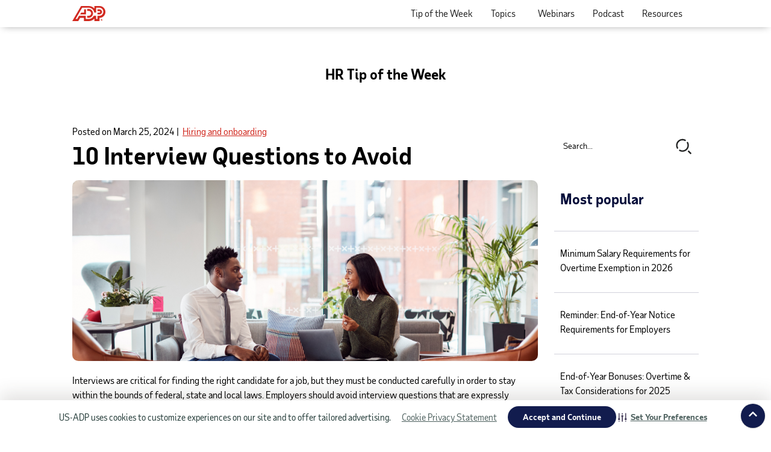

--- FILE ---
content_type: text/html; charset=UTF-8
request_url: https://sbshrs.adpinfo.com/blog/10-interview-questions-to-avoid
body_size: 9622
content:
<!doctype html><!--[if lt IE 7]> <html class="no-js lt-ie9 lt-ie8 lt-ie7" lang="en-us" > <![endif]--><!--[if IE 7]>    <html class="no-js lt-ie9 lt-ie8" lang="en-us" >        <![endif]--><!--[if IE 8]>    <html class="no-js lt-ie9" lang="en-us" >               <![endif]--><!--[if gt IE 8]><!--><html class="no-js" lang="en-us"><!--<![endif]--><head>
    <meta charset="utf-8">
    <meta http-equiv="X-UA-Compatible" content="IE=edge,chrome=1">
    <meta name="author" content="HR Solutions Blog Team">
    <meta name="description" content="Here are ten examples of questions to avoid, along with some suggested alternatives.">
    <meta name="generator" content="HubSpot">
    <title>10 Interview Questions to Avoid</title>
    <link rel="shortcut icon" href="https://sbshrs.adpinfo.com/hubfs/favicon-adp.jpg">
    
<meta name="viewport" content="width=device-width, initial-scale=1">

    <script src="/hs/hsstatic/jquery-libs/static-1.1/jquery/jquery-1.7.1.js"></script>
<script>hsjQuery = window['jQuery'];</script>
    <meta property="og:description" content="Here are ten examples of questions to avoid, along with some suggested alternatives.">
    <meta property="og:title" content="10 Interview Questions to Avoid">
    <meta name="twitter:description" content="Here are ten examples of questions to avoid, along with some suggested alternatives.">
    <meta name="twitter:title" content="10 Interview Questions to Avoid">

    

    
    <style>
a.cta_button{-moz-box-sizing:content-box !important;-webkit-box-sizing:content-box !important;box-sizing:content-box !important;vertical-align:middle}.hs-breadcrumb-menu{list-style-type:none;margin:0px 0px 0px 0px;padding:0px 0px 0px 0px}.hs-breadcrumb-menu-item{float:left;padding:10px 0px 10px 10px}.hs-breadcrumb-menu-divider:before{content:'›';padding-left:10px}.hs-featured-image-link{border:0}.hs-featured-image{float:right;margin:0 0 20px 20px;max-width:50%}@media (max-width: 568px){.hs-featured-image{float:none;margin:0;width:100%;max-width:100%}}.hs-screen-reader-text{clip:rect(1px, 1px, 1px, 1px);height:1px;overflow:hidden;position:absolute !important;width:1px}
</style>

<link rel="stylesheet" href="https://sbshrs.adpinfo.com/hubfs/hub_generated/module_assets/1/12669223141/1742411589419/module_Site_Search_Input_with_Button_white.min.css">
<link rel="stylesheet" href="/hs/hsstatic/AsyncSupport/static-1.501/sass/rss_post_listing.css">
    

    
<!--  Added by GoogleAnalytics4 integration -->
<script>
var _hsp = window._hsp = window._hsp || [];
window.dataLayer = window.dataLayer || [];
function gtag(){dataLayer.push(arguments);}

var useGoogleConsentModeV2 = true;
var waitForUpdateMillis = 1000;


if (!window._hsGoogleConsentRunOnce) {
  window._hsGoogleConsentRunOnce = true;

  gtag('consent', 'default', {
    'ad_storage': 'denied',
    'analytics_storage': 'denied',
    'ad_user_data': 'denied',
    'ad_personalization': 'denied',
    'wait_for_update': waitForUpdateMillis
  });

  if (useGoogleConsentModeV2) {
    _hsp.push(['useGoogleConsentModeV2'])
  } else {
    _hsp.push(['addPrivacyConsentListener', function(consent){
      var hasAnalyticsConsent = consent && (consent.allowed || (consent.categories && consent.categories.analytics));
      var hasAdsConsent = consent && (consent.allowed || (consent.categories && consent.categories.advertisement));

      gtag('consent', 'update', {
        'ad_storage': hasAdsConsent ? 'granted' : 'denied',
        'analytics_storage': hasAnalyticsConsent ? 'granted' : 'denied',
        'ad_user_data': hasAdsConsent ? 'granted' : 'denied',
        'ad_personalization': hasAdsConsent ? 'granted' : 'denied'
      });
    }]);
  }
}

gtag('js', new Date());
gtag('set', 'developer_id.dZTQ1Zm', true);
gtag('config', 'G-HWV93MM1R5');
</script>
<script async src="https://www.googletagmanager.com/gtag/js?id=G-HWV93MM1R5"></script>

<!-- /Added by GoogleAnalytics4 integration -->

<!--  Added by GoogleTagManager integration -->
<script>
var _hsp = window._hsp = window._hsp || [];
window.dataLayer = window.dataLayer || [];
function gtag(){dataLayer.push(arguments);}

var useGoogleConsentModeV2 = true;
var waitForUpdateMillis = 1000;



var hsLoadGtm = function loadGtm() {
    if(window._hsGtmLoadOnce) {
      return;
    }

    if (useGoogleConsentModeV2) {

      gtag('set','developer_id.dZTQ1Zm',true);

      gtag('consent', 'default', {
      'ad_storage': 'denied',
      'analytics_storage': 'denied',
      'ad_user_data': 'denied',
      'ad_personalization': 'denied',
      'wait_for_update': waitForUpdateMillis
      });

      _hsp.push(['useGoogleConsentModeV2'])
    }

    (function(w,d,s,l,i){w[l]=w[l]||[];w[l].push({'gtm.start':
    new Date().getTime(),event:'gtm.js'});var f=d.getElementsByTagName(s)[0],
    j=d.createElement(s),dl=l!='dataLayer'?'&l='+l:'';j.async=true;j.src=
    'https://www.googletagmanager.com/gtm.js?id='+i+dl;f.parentNode.insertBefore(j,f);
    })(window,document,'script','dataLayer','GTM-PPP327Q');

    window._hsGtmLoadOnce = true;
};

_hsp.push(['addPrivacyConsentListener', function(consent){
  if(consent.allowed || (consent.categories && consent.categories.analytics)){
    hsLoadGtm();
  }
}]);

</script>

<!-- /Added by GoogleTagManager integration -->


<script>
 $(function() {
   $('.custom-menu-primary .hs-menu-flow-horizontal.flyouts').addClass('js-enabled').before('<a class="mobile-trigger"><img src="https://cdn2.hubspot.net/hub/342754/file-418133572-png/Layout/menu-icon.png" /></a>');
     $('a.mobile-trigger').click(function() {
         $(this).next('.custom-menu-primary .hs-menu-flow-horizontal.flyouts.js-enabled').slideToggle(250);
 $('.custom-menu-primary').toggleClass( "menu-open" );
         return false;
     });
 });
 </script>

<script src="https://use.typekit.net/rba7htk.js"></script>
<script>try{Typekit.load({ async: true });}catch(e){}</script>
<link href="https://fonts.googleapis.com/css?family=Rokkitt:400,700" rel="stylesheet" type="text/css">
<meta property="og:image" content="https://sbshrs.adpinfo.com/hubfs/iStock-1166364562.jpg">
<meta property="og:image:width" content="2121">
<meta property="og:image:height" content="1414">
<meta property="og:image:alt" content="Businesswoman Interviewing Male Job Candidate In Seating Area Of Modern Office">
<meta name="twitter:image" content="https://sbshrs.adpinfo.com/hubfs/iStock-1166364562.jpg">
<meta name="twitter:image:alt" content="Businesswoman Interviewing Male Job Candidate In Seating Area Of Modern Office">

<meta property="og:url" content="https://sbshrs.adpinfo.com/blog/10-interview-questions-to-avoid">
<meta name="twitter:card" content="summary_large_image">

<link rel="canonical" href="https://sbshrs.adpinfo.com/blog/10-interview-questions-to-avoid">
<meta name="google-site-verification" content="KadT5JkL0og_AcuG2eNOmGfsFToRvYJjwRU1wQfVEFA">
<meta property="og:type" content="article">
<link rel="alternate" type="application/rss+xml" href="https://sbshrs.adpinfo.com/blog/rss.xml">
<meta name="twitter:domain" content="sbshrs.adpinfo.com">

<meta http-equiv="content-language" content="en-us">
<link rel="stylesheet" href="//7052064.fs1.hubspotusercontent-na1.net/hubfs/7052064/hub_generated/template_assets/DEFAULT_ASSET/1767723259071/template_layout.min.css">


<link rel="stylesheet" href="https://sbshrs.adpinfo.com/hubfs/hub_generated/template_assets/1/23672820276/1743627582519/template_tip-blog-newbrand-v3.css">


    <script defer src="https://use.fontawesome.com/releases/v5.0.9/js/all.js" integrity="sha384-8iPTk2s/jMVj81dnzb/iFR2sdA7u06vHJyyLlAd4snFpCl/SnyUjRrbdJsw1pGIl" crossorigin="anonymous"></script>
    

</head>
<body class="blogv2   hs-content-id-78690448018 hs-blog-post hs-content-path-blog-10-interview-questions-to-avoid hs-content-name-10-interview-questions-to-avoid hs-blog-name-hr-tip-of-the-week-blog hs-blog-id-422192420" style="">
<!--  Added by GoogleTagManager integration -->
<noscript><iframe src="https://www.googletagmanager.com/ns.html?id=GTM-PPP327Q" height="0" width="0" style="display:none;visibility:hidden"></iframe></noscript>

<!-- /Added by GoogleTagManager integration -->

    <div class="header-container-wrapper">
    <div class="header-container container-fluid">

<div class="row-fluid-wrapper row-depth-1 row-number-1 ">
<div class="row-fluid ">
<div class="span12 widget-span widget-type-global_group menuHeader" style="" data-widget-type="global_group" data-x="0" data-w="12">
<div class="" data-global-widget-path="generated_global_groups/23673337671.html"><div class="row-fluid-wrapper row-depth-1 row-number-1 ">
<div class="row-fluid ">
<div class="span12 widget-span widget-type-cell global-header page-center" style="" data-widget-type="cell" data-x="0" data-w="12">

<div class="row-fluid-wrapper row-depth-1 row-number-2 ">
<div class="row-fluid ">
<div class="span5 widget-span widget-type-custom_widget logo" style="" data-widget-type="custom_widget" data-x="0" data-w="5">
<div id="hs_cos_wrapper_module_1576773393505156" class="hs_cos_wrapper hs_cos_wrapper_widget hs_cos_wrapper_type_module widget-type-logo" style="" data-hs-cos-general-type="widget" data-hs-cos-type="module">
  






















  
  <span id="hs_cos_wrapper_module_1576773393505156_hs_logo_widget" class="hs_cos_wrapper hs_cos_wrapper_widget hs_cos_wrapper_type_logo" style="" data-hs-cos-general-type="widget" data-hs-cos-type="logo"><a href="https://www.adp.com/?utm_medium=display&amp;utm_source=https://sbshrs.adpinfo.com/blog&amp;utm_campaign=SBS_FY24_Q1_HR+Tip+of+the+Week+UTM&amp;elqCampaignId=43754" target="_blank" id="hs-link-module_1576773393505156_hs_logo_widget" rel="noopener" style="border-width:0px;border:0px;"><img src="https://sbshrs.adpinfo.com/hs-fs/hubfs/Logo/ADP_logo.png?width=55&amp;height=25&amp;name=ADP_logo.png" class="hs-image-widget " height="25" style="height: auto;width:55px;border-width:0px;border:0px;" width="55" alt="ADP® logo" title="ADP® logo" srcset="https://sbshrs.adpinfo.com/hs-fs/hubfs/Logo/ADP_logo.png?width=28&amp;height=13&amp;name=ADP_logo.png 28w, https://sbshrs.adpinfo.com/hs-fs/hubfs/Logo/ADP_logo.png?width=55&amp;height=25&amp;name=ADP_logo.png 55w, https://sbshrs.adpinfo.com/hs-fs/hubfs/Logo/ADP_logo.png?width=83&amp;height=38&amp;name=ADP_logo.png 83w, https://sbshrs.adpinfo.com/hs-fs/hubfs/Logo/ADP_logo.png?width=110&amp;height=50&amp;name=ADP_logo.png 110w, https://sbshrs.adpinfo.com/hs-fs/hubfs/Logo/ADP_logo.png?width=138&amp;height=63&amp;name=ADP_logo.png 138w, https://sbshrs.adpinfo.com/hs-fs/hubfs/Logo/ADP_logo.png?width=165&amp;height=75&amp;name=ADP_logo.png 165w" sizes="(max-width: 55px) 100vw, 55px"></a></span>
</div>

</div><!--end widget-span -->
<div class="span7 widget-span widget-type-custom_widget custom-menu-primary" style="" data-widget-type="custom_widget" data-x="5" data-w="7">
<div id="hs_cos_wrapper_module_1576773393505157" class="hs_cos_wrapper hs_cos_wrapper_widget hs_cos_wrapper_type_module widget-type-menu" style="" data-hs-cos-general-type="widget" data-hs-cos-type="module">
<span id="hs_cos_wrapper_module_1576773393505157_" class="hs_cos_wrapper hs_cos_wrapper_widget hs_cos_wrapper_type_menu" style="" data-hs-cos-general-type="widget" data-hs-cos-type="menu"><div id="hs_menu_wrapper_module_1576773393505157_" class="hs-menu-wrapper active-branch flyouts hs-menu-flow-horizontal" role="navigation" data-sitemap-name="default" data-menu-id="2572892419" aria-label="Navigation Menu">
 <ul role="menu">
  <li class="hs-menu-item hs-menu-depth-1" role="none"><a href="https://sbshrs.adpinfo.com/blog" role="menuitem">Tip of the Week</a></li>
  <li class="hs-menu-item hs-menu-depth-1 hs-item-has-children" role="none"><a href="javascript:;" aria-haspopup="true" aria-expanded="false" role="menuitem">Topics</a>
   <ul role="menu" class="hs-menu-children-wrapper">
    <li class="hs-menu-item hs-menu-depth-2" role="none"><a href="https://sbshrs.adpinfo.com/blog/topic/compliance" role="menuitem">Compliance</a></li>
    <li class="hs-menu-item hs-menu-depth-2" role="none"><a href="https://sbshrs.adpinfo.com/blog/topic/employee-benefits" role="menuitem">Employee benefits</a></li>
    <li class="hs-menu-item hs-menu-depth-2" role="none"><a href="https://sbshrs.adpinfo.com/blog/topic/hiring-and-onboarding" role="menuitem">Hiring and onboarding</a></li>
    <li class="hs-menu-item hs-menu-depth-2" role="none"><a href="https://sbshrs.adpinfo.com/blog/topic/hr101" role="menuitem">HR101</a></li>
    <li class="hs-menu-item hs-menu-depth-2" role="none"><a href="https://sbshrs.adpinfo.com/blog/topic/nondiscrimination" role="menuitem">Nondiscrimination</a></li>
    <li class="hs-menu-item hs-menu-depth-2" role="none"><a href="https://sbshrs.adpinfo.com/blog/topic/pay" role="menuitem">Pay</a></li>
    <li class="hs-menu-item hs-menu-depth-2" role="none"><a href="https://sbshrs.adpinfo.com/blog/topic/performance" role="menuitem">Performance management</a></li>
    <li class="hs-menu-item hs-menu-depth-2" role="none"><a href="https://sbshrs.adpinfo.com/blog/topic/policies" role="menuitem">Policies</a></li>
    <li class="hs-menu-item hs-menu-depth-2" role="none"><a href="https://sbshrs.adpinfo.com/blog/topic/termination" role="menuitem">Termination</a></li>
    <li class="hs-menu-item hs-menu-depth-2" role="none"><a href="https://sbshrs.adpinfo.com/blog/topic/training-and-development" role="menuitem">Training and development</a></li>
    <li class="hs-menu-item hs-menu-depth-2" role="none"><a href="https://sbshrs.adpinfo.com/blog/topic/workplace-safety" role="menuitem">Workplace safety</a></li>
   </ul></li>
  <li class="hs-menu-item hs-menu-depth-1" role="none"><a href="https://sbshrs.adpinfo.com/hrwebcasts" role="menuitem" target="_blank" rel="noopener">Webinars</a></li>
  <li class="hs-menu-item hs-menu-depth-1" role="none"><a href="https://hrpreneur.podbean.com/" role="menuitem" target="_blank" rel="noopener">Podcast</a></li>
  <li class="hs-menu-item hs-menu-depth-1 hs-item-has-children" role="none"><a href="javascript:;" aria-haspopup="true" aria-expanded="false" role="menuitem">Resources</a>
   <ul role="menu" class="hs-menu-children-wrapper">
    <li class="hs-menu-item hs-menu-depth-2" role="none"><a href="https://sbshrs.adpinfo.com/newsletter" role="menuitem">Newsletter</a></li>
    <li class="hs-menu-item hs-menu-depth-2" role="none"><a href="https://sbshrs.adpinfo.com/aca-road-map" role="menuitem" target="_blank" rel="noopener">ACA Reporting Road Map</a></li>
    <li class="hs-menu-item hs-menu-depth-2" role="none"><a href="https://sbshrs.adpinfo.com/flsa" role="menuitem">FLSA &amp; Overtime Rule Guide</a></li>
    <li class="hs-menu-item hs-menu-depth-2" role="none"><a href="https://sbshrs.adpinfo.com/covid19" role="menuitem" target="_blank" rel="noopener">COVID-19 Resource Center</a></li>
   </ul></li>
 </ul>
</div></span></div>

</div><!--end widget-span -->
</div><!--end row-->
</div><!--end row-wrapper -->

</div><!--end widget-span -->
</div><!--end row-->
</div><!--end row-wrapper -->
</div>
</div><!--end widget-span -->
</div><!--end row-->
</div><!--end row-wrapper -->

    </div><!--end header -->
</div><!--end header wrapper -->

<div class="body-container-wrapper">
    <div class="body-container container-fluid">

<div class="row-fluid-wrapper row-depth-1 row-number-1 ">
<div class="row-fluid ">
<div class="span12 widget-span widget-type-cell heroSection set-bg overlay text-center innerHero pt60 pb20" style="" data-widget-type="cell" data-x="0" data-w="12">

<div class="row-fluid-wrapper row-depth-1 row-number-2 ">
<div class="row-fluid ">
<div class="span12 widget-span widget-type-cell wrapper" style="" data-widget-type="cell" data-x="0" data-w="12">

<div class="row-fluid-wrapper row-depth-1 row-number-3 ">
<div class="row-fluid ">
<div class="span12 widget-span widget-type-custom_widget " style="font-size: 24px; color: #000000" data-widget-type="custom_widget" data-x="0" data-w="12">
<div id="hs_cos_wrapper_module_165339848879261" class="hs_cos_wrapper hs_cos_wrapper_widget hs_cos_wrapper_type_module widget-type-header" style="" data-hs-cos-general-type="widget" data-hs-cos-type="module">



<span id="hs_cos_wrapper_module_165339848879261_" class="hs_cos_wrapper hs_cos_wrapper_widget hs_cos_wrapper_type_header" style="" data-hs-cos-general-type="widget" data-hs-cos-type="header"><h2>



HR Tip of the Week</h2></span></div>

</div><!--end widget-span -->
</div><!--end row-->
</div><!--end row-wrapper -->

</div><!--end widget-span -->
</div><!--end row-->
</div><!--end row-wrapper -->

</div><!--end widget-span -->
</div><!--end row-->
</div><!--end row-wrapper -->

<div class="row-fluid-wrapper row-depth-1 row-number-4 ">
<div class="row-fluid ">
<div class="span12 widget-span widget-type-cell blogSection" style="" data-widget-type="cell" data-x="0" data-w="12">

<div class="row-fluid-wrapper row-depth-1 row-number-5 ">
<div class="row-fluid ">
<div class="span12 widget-span widget-type-cell wrapper" style="" data-widget-type="cell" data-x="0" data-w="12">

<div class="row-fluid-wrapper row-depth-1 row-number-6 ">
<div class="row-fluid ">

</div><!--end row-->
</div><!--end row-wrapper -->

<div class="row-fluid-wrapper row-depth-1 row-number-7 ">
<div class="row-fluid ">
<div class="span9 widget-span widget-type-cell " style="" data-widget-type="cell" data-x="0" data-w="9">

<div class="row-fluid-wrapper row-depth-1 row-number-8 ">
<div class="row-fluid ">
<div class="span12 widget-span widget-type-blog_content " style="" data-widget-type="blog_content" data-x="0" data-w="12">
<div class="blog-section">
    <div class="blog-post-wrapper cell-wrapper">
       <div class="blog-section">
            <div class="blog-post-wrapper cell-wrapper">
                <div class="post-header">
                  <div class="aboutBlogPost">
                        <span>
                                    Posted on <label class="date">March 25, 2024</label>&nbsp;|&nbsp;
                            
                                
                                    <a class="topic-link" href="https://sbshrs.adpinfo.com/blog/topic/hiring-and-onboarding">Hiring and onboarding</a>
                                
                                
                        </span>
                    </div>
                    <h1><span id="hs_cos_wrapper_name" class="hs_cos_wrapper hs_cos_wrapper_meta_field hs_cos_wrapper_type_text" style="" data-hs-cos-general-type="meta_field" data-hs-cos-type="text">10 Interview Questions to Avoid</span></h1>

                </div>
                
                    <div class="ListingfeaturedImage pb20">
                            <img src="https://sbshrs.adpinfo.com/hubfs/iStock-1166364562.jpg" alt="Businesswoman Interviewing Male Job Candidate In Seating Area Of Modern Office">
                        </div>
                
              
                <div class="section post-body pt20">
                    <span id="hs_cos_wrapper_post_body" class="hs_cos_wrapper hs_cos_wrapper_meta_field hs_cos_wrapper_type_rich_text" style="" data-hs-cos-general-type="meta_field" data-hs-cos-type="rich_text"><p><span style="background-color: white;">Interviews are critical for finding the right candidate for a job, but they must be conducted carefully in order to stay within the bounds of federal, state and local laws. Employers should avoid interview </span>questions that are expressly prohibited by law, such as inquiries that may directly or indirectly reveal an applicant is a member of a protected group. Here are ten examples of questions to avoid, along with some suggested alternatives.</p>
<!--more-->
<h2>Avoid #1: How much did you earn in your previous job?</h2>
<p style="font-size: 16px;">Nearly 20 states and several local jurisdictions have enacted laws with restrictions on pay history inquiries. While these laws vary, they typically prohibit employers from:</p>
<ul style="font-size: 16px;">
<li>Asking about current or former salary on application forms and in interviews.</li>
<li>Seeking salary history information about an applicant, with limited exceptions.</li>
<li>Relying on an applicant's salary history to determine job or salary offers.</li>
<li>Asking for or providing salary history information during reference checks, with limited exceptions.</li>
</ul>
<p style="font-size: 16px;">The idea behind these laws is that applicants’ pay history may reflect discriminatory pay practices of a previous employer and result in lower wages in the new job, if the information is used to set pay.&nbsp;Check applicable laws before asking these types of questions.</p>
<p style="font-size: 16px;"><strong>Alternative:</strong>&nbsp;These laws generally allow you to provide the candidate with the starting salary (or salary range) for the position and ask whether it would be acceptable if the candidate were offered the position. You may also want to tell the candidate not to reveal what they earned in their previous job when discussing a proposed salary. Keep in mind several jurisdictions require employers to disclose the salary range for the position.</p>
<h2 style="font-size: 24px;"><strong>Avoid #2: Do you have religious obligations that would prevent you from working Friday evenings, Saturdays or Sundays? Do you wear that head scarf for religious reasons?</strong></h2>
<p style="font-size: 16px;">Employers are prohibited from discriminating against individuals on the basis of religion. This law applies to religious beliefs (both traditional as well as non-traditional) and religious practices, such as attending religious services, praying or wearing religious attire. Generally, you should avoid questions that elicit information about religious beliefs and practices.</p>
<p style="font-size: 16px;"><strong>Alternative:</strong>&nbsp;If you want to confirm an applicant is able to work the hours required for the job, state the regular days, hours or shifts for the job, and ask whether the candidate can work such a schedule. Keep in mind you may be required to&nbsp;<a href="/blog/dont-fall-for-these-10-myths-about-religious-accommodations" rel="noopener" target="_blank"><span style="color: #2f6cfe;">reasonably accommodate</span></a><span style="color: #383d5a;">&nbsp;a</span>n employee's religious beliefs or practices, such as allowing an employee to voluntarily swap shifts with a co-worker so they can attend religious services.</p>
<p style="font-size: 16px;">Interviewers should also be familiar with the company's dress code (or any other policy that might call for a religious accommodation) and be ready to ask applicants if they can comply, with or without a reasonable accommodation. This question can spark a discussion over possible accommodations. If you do ask this question, be consistent and ask it of all applicants.</p>
<h2 style="font-size: 24px;"><strong>Avoid #3: How old are you? We went to the same high school … what year did you graduate? Do you plan to retire soon?</strong></h2>
<p style="font-size: 16px;">Under federal law, employers are prohibited from discriminating against applicants and employees who are age 40 and older. Many states also prohibit age discrimination, some protecting even younger workers. The answers to the questions above could elicit, or could be used to estimate, the applicant's age.</p>
<p style="font-size: 16px;"><strong>Alternative:</strong>&nbsp;If there are minimum age requirements for a job to comply with a law or for insurance purposes, you may ask whether the applicant meets those requirements.</p>
<h2 style="font-size: 24px;"><strong>Avoid #4: Do you smoke? Do you drink alcohol? Are you a marijuana user?</strong></h2>
<p style="font-size: 16px;">Several states prohibit discrimination against individuals who use tobacco products or engage in lawful activity while off-duty. Some states also have express employment protections for individuals who use marijuana while off-duty. Given these employment protections, avoid asking questions about whether an applicant smokes or drinks. These questions may also prompt the candidate to reveal the existence of a disability.</p>
<p style="font-size: 16px;"><strong>Alternative:</strong>&nbsp;Regardless of the state, employers have the right to prohibit the use of, possession of, and impairment by alcohol, marijuana, and tobacco in the workplace, during work hours, and on company property. During the interview, you may communicate your drug and alcohol policy as long as you do so consistently for all similarly situated applicants.</p>
<h2 style="font-size: 24px;">Avoid #5: You have a beautiful name … what is the origin of it? Where is your accent from? Where were you born? Where did you grow up?</h2>
<p>Federal and many state laws prohibit employers from discriminating against applicants and employees on the basis of national origin (based on where the individual was born or because of their ethnicity or accent). Avoid these questions since they may reveal information about an applicant’s national origin.</p>
<p><strong>Alternative:</strong>&nbsp;None. However, you are permitted to ask if the applicant is authorized to work in the United States, as long as you ask this question of all candidates.</p>
<h2><span style="font-size: 24px;">Avoid #6: Are you pregnant? Do you have or plan to have children? Are you married? Who's responsible for your children's care? </span></h2>
<p>Federal law and many state laws prohibit employers from discriminating against individuals because of pregnancy. Some states also expressly prohibit employers from discriminating against applicants because of their marital and/or family status. Asking these types of questions may also have a disproportionate impact on female applicants. Laws granting employees leave for caregiving purposes may also provide protections. Avoid interview questions about an applicant's pregnancy, intentions regarding pregnancy, caregiver responsibilities, or family and marital status.</p>
<p><strong>Alternative:</strong>&nbsp;During the interview, explain expectations related to work hours, overtime and travel, and ask the applicant whether they can meet those requirements. Be consistent and ask these questions of all applicants (that is, not just female applicants).</p>
<h2 style="font-size: 24px;">Avoid #7: Do you have a disability? How many sick days did you use last year? Will you need a reasonable accommodation on the job?</h2>
<p>The Americans with Disabilities Act (ADA) and similar state laws generally prohibit employers from asking questions during interviews that are likely to reveal the existence of a disability.</p>
<p><strong>Alternative:</strong>&nbsp;Under limited circumstances, the ADA allows employers to engage in a dialogue regarding whether a qualified candidate would need a reasonable accommodation to perform the essential functions of the job. For more information on this, see <a href="https://www.eeoc.gov/facts/jobapplicant.html" rel="noopener" target="_blank">Question #15 from guidance issued by Equal Employment Opportunity Commission (EEOC)</a><span style="color: #2f6cfe;">.</span></p>
<h2 style="font-size: 24px;">Avoid #8: Do you have military obligations that would require you to miss work? Do you have military duties on weekends?</h2>
<p>Under <a href="https://www.dol.gov/agencies/vets/programs/userra" rel="noopener" target="_blank">the Uniformed Services Employment and Reemployment Rights Act (USERRA),</a>&nbsp;employers are prohibited from discriminating against applicants and employees due to past, present or future membership in the uniformed services. Avoid questions about an applicant's military obligations.</p>
<p><strong>Alternative:</strong>&nbsp;If applicants voluntarily disclose that they served in the military, such as on their resume, you may ask questions regarding relevant job-related skills acquired during their service.</p>
<h2 style="font-size: 24px;">Avoid #9: Have you ever been arrested or convicted of a crime?</h2>
<p>Questions about arrests are generally off limits. Several state and local laws also limit the use of conviction records by prospective employers. For example, <a href="/blog/top-faqs-on-criminal-history-inquiries-ban-the-box-and-fair-chance-laws" rel="noopener" target="_blank">some laws expressly prohibit questions about criminal histories</a> until after the employer makes a conditional job offer. Check applicable laws and consult legal counsel before asking about criminal history.</p>
<p><strong>Alternative:</strong>&nbsp;Even where criminal history inquiries are permitted, they must be used in a nondiscriminatory way. Employers should evaluate how the specific criminal conduct relates to the duties of a particular position, according to the<span style="color: #383d5a;">&nbsp;</span><a href="https://www.eeoc.gov/laws/guidance/arrest_conviction.cfm#VB4" rel="noopener" target="_blank"><span style="color: #2f6cfe;">EEOC</span></a><span style="color: #383d5a;">. </span>This generally requires an individualized assessment that looks at the facts and circumstances surrounding the offense, the number of offenses for which the individual was convicted, rehabilitation efforts, and employment or character references.</p>
<h2 style="font-size: 24px;">Avoid #10: Have you ever filed a sexual harassment complaint? What about a workers' compensation claim?</h2>
<p>Under federal and many state laws, employers are prohibited from retaliating against individuals because they opposed unlawful sexual harassment or other forms of discrimination, or participated in a workplace investigation. Many states also prohibit discrimination against individuals because of their workers' compensation history. Questions regarding workers' compensation might also reveal the existence of a disability in violation of the ADA.</p>
<p><strong>Alternative:</strong>&nbsp;None. You should avoid asking these questions during an interview.</p>
<h2 style="font-size: 24px;">Conclusion</h2>
<p>Avoid questions that are expressly prohibited by law or may directly or indirectly reveal an applicant is a member of a protected group. If an applicant voluntarily offers information about their protected status, redirect the interview to elicit job-related information that can help assess whether the candidate is qualified for the job, and do not use <span>that protected </span><span></span>information when making employment decisions. Train supervisors and others who conduct interviews to ask questions in accordance with the law and company policies.</p></span>
                </div>

            </div>
        </div>
        <div class="blogPostBottom row-fluid">


        </div>
        
    </div>
</div>
</div>

</div><!--end row-->
</div><!--end row-wrapper -->

</div><!--end widget-span -->
<div class="span3 widget-span widget-type-global_group blogSidebar" style="padding-top:15px;" data-widget-type="global_group" data-x="9" data-w="3">
<div class="" data-global-widget-path="generated_global_groups/12163743172.html"><div class="row-fluid-wrapper row-depth-1 row-number-1 ">
<div class="row-fluid ">
<div class="span12 widget-span widget-type-custom_widget " style="" data-widget-type="custom_widget" data-x="0" data-w="12">
<div id="hs_cos_wrapper_module_156760283102393" class="hs_cos_wrapper hs_cos_wrapper_widget hs_cos_wrapper_type_module" style="" data-hs-cos-general-type="widget" data-hs-cos-type="module">

<div class="hs-search-field"> 
    <div class="hs-search-field__bar"> 
      <form action="/search-results">
        <input type="text" class="hs-search-field__input" name="term" autocomplete="off" placeholder="Search...">
				<button type="submit"><img src="https://sbshrs.adpinfo.com/hubfs/Jaime/search-black.svg" width="26"></button>
        
      </form>
    </div>
    <ul class="hs-search-field__suggestions"></ul>
</div></div>

</div><!--end widget-span -->
</div><!--end row-->
</div><!--end row-wrapper -->

<div class="row-fluid-wrapper row-depth-1 row-number-2 ">
<div class="row-fluid ">
<div class="span12 widget-span widget-type-custom_widget sidebarRss mostPopular pt40" style="" data-widget-type="custom_widget" data-x="0" data-w="12">
<div id="hs_cos_wrapper_module_1538076277528692" class="hs_cos_wrapper hs_cos_wrapper_widget hs_cos_wrapper_type_module widget-type-post_listing" style="" data-hs-cos-general-type="widget" data-hs-cos-type="module">
  


<span id="hs_cos_wrapper_module_1538076277528692_" class="hs_cos_wrapper hs_cos_wrapper_widget hs_cos_wrapper_type_post_listing" style="" data-hs-cos-general-type="widget" data-hs-cos-type="post_listing"><div class="block">
  <h3>Most popular</h3>
  <div class="widget-module">
    <ul class="hs-hash-1653471152-1767768285298">
    </ul>
  </div>
</div>
</span></div>

</div><!--end widget-span -->
</div><!--end row-->
</div><!--end row-wrapper -->
</div>
</div><!--end widget-span -->
</div><!--end row-->
</div><!--end row-wrapper -->

</div><!--end widget-span -->
</div><!--end row-->
</div><!--end row-wrapper -->

</div><!--end widget-span -->
</div><!--end row-->
</div><!--end row-wrapper -->

    </div><!--end body -->
</div><!--end body wrapper -->

<div class="footer-container-wrapper">
    <div class="footer-container container-fluid">

<div class="row-fluid-wrapper row-depth-1 row-number-1 ">
<div class="row-fluid ">
<div class="span12 widget-span widget-type-global_group " style="" data-widget-type="global_group" data-x="0" data-w="12">
<div class="" data-global-widget-path="generated_global_groups/8023194091.html"><div class="row-fluid-wrapper row-depth-1 row-number-1 ">
<div class="row-fluid ">
<div class="span12 widget-span widget-type-cell footerSection" style="" data-widget-type="cell" data-x="0" data-w="12">

<div class="row-fluid-wrapper row-depth-1 row-number-2 ">
<div class="row-fluid ">
<div class="span12 widget-span widget-type-cell wrapper" style="" data-widget-type="cell" data-x="0" data-w="12">

<div class="row-fluid-wrapper row-depth-1 row-number-3 ">
<div class="row-fluid ">
<div class="span12 widget-span widget-type-rich_text wrapper" style="" data-widget-type="rich_text" data-x="0" data-w="12">
<div class="cell-wrapper layout-widget-wrapper">
<span id="hs_cos_wrapper_module_1481710583662515" class="hs_cos_wrapper hs_cos_wrapper_widget hs_cos_wrapper_type_rich_text" style="" data-hs-cos-general-type="widget" data-hs-cos-type="rich_text"><p style="margin-top: 0in; margin-right: 0in; margin-bottom: 0in; font-size: 12px; text-align: left;">This content is based on generally accepted HR practices, is advisory in nature, and does not constitute legal advice or other professional services. ADP does not warrant or guarantee the accuracy, reliability, and completeness of the content. Employers are encouraged to consult with legal counsel for advice regarding their organization's compliance with applicable laws. This content is current as of the published date.&nbsp;</p>
<p style="font-size: 12px; text-align: left;">Copyright ©2026&nbsp;ADP, Inc. All Rights Reserved. The ADP logo, ADP, RUN Powered by <span>ADP, and HR{preneur} </span><span></span><span></span>are registered trademarks of ADP, Inc. and its affiliates. All other marks are the property of their respective owners.</p>
<p style="font-size: 12px; text-align: left;"><span style="color: #d0271d;"><a href="https://www.adp.com/privacy.aspx" rel="noopener" style="font-weight: bold; color: #d0271d; text-decoration: underline;" target="_blank">Privacy at ADP</a></span><a href="https://www.adp.com/privacy.aspx" rel="noopener" target="_blank" style="text-decoration: none;"></a></p></span>
</div><!--end layout-widget-wrapper -->
</div><!--end widget-span -->
</div><!--end row-->
</div><!--end row-wrapper -->

</div><!--end widget-span -->
</div><!--end row-->
</div><!--end row-wrapper -->

</div><!--end widget-span -->
</div><!--end row-->
</div><!--end row-wrapper -->

<div class="row-fluid-wrapper row-depth-1 row-number-4 ">
<div class="row-fluid ">
<div class="span12 widget-span widget-type-raw_html back-to-top" style="" data-widget-type="raw_html" data-x="0" data-w="12">
<div class="cell-wrapper layout-widget-wrapper">
<span id="hs_cos_wrapper_module_1507150410026216" class="hs_cos_wrapper hs_cos_wrapper_widget hs_cos_wrapper_type_raw_html" style="" data-hs-cos-general-type="widget" data-hs-cos-type="raw_html"><a href="#"><i class="fa fa-chevron-up"></i></a></span>
</div><!--end layout-widget-wrapper -->
</div><!--end widget-span -->
</div><!--end row-->
</div><!--end row-wrapper -->

<div class="row-fluid-wrapper row-depth-1 row-number-5 ">
<div class="row-fluid ">
<div class="span12 widget-span widget-type-raw_html " style="" data-widget-type="raw_html" data-x="0" data-w="12">
<div class="cell-wrapper layout-widget-wrapper">
<span id="hs_cos_wrapper_module_1507150412192218" class="hs_cos_wrapper hs_cos_wrapper_widget hs_cos_wrapper_type_raw_html" style="" data-hs-cos-general-type="widget" data-hs-cos-type="raw_html"><!-- Main.js:  all custom JS -->
<script type="text/javascript" src=""></script>
<script type="text/javascript" src=""></script></span>
</div><!--end layout-widget-wrapper -->
</div><!--end widget-span -->
</div><!--end row-->
</div><!--end row-wrapper -->
</div>
</div><!--end widget-span -->
</div><!--end row-->
</div><!--end row-wrapper -->

    </div><!--end footer -->
</div><!--end footer wrapper -->

    
<!-- HubSpot performance collection script -->
<script defer src="/hs/hsstatic/content-cwv-embed/static-1.1293/embed.js"></script>
<script src="https://sbshrs.adpinfo.com/hubfs/hub_generated/template_assets/1/6150763894/1744347915060/template_vast-main.js"></script>
<script>
var hsVars = hsVars || {}; hsVars['language'] = 'en-us';
</script>

<script src="/hs/hsstatic/cos-i18n/static-1.53/bundles/project.js"></script>
<script src="/hs/hsstatic/keyboard-accessible-menu-flyouts/static-1.17/bundles/project.js"></script>
<script src="https://sbshrs.adpinfo.com/hubfs/hub_generated/module_assets/1/12669223141/1742411589419/module_Site_Search_Input_with_Button_white.min.js"></script>
<script src="/hs/hsstatic/AsyncSupport/static-1.501/js/post_listing_asset.js"></script>
<script>
  function hsOnReadyPopulateListingFeed_1653471152_1767768285298() {
    var options = {
      'id': "1653471152-1767768285298",
      'listing_url': "/_hcms/postlisting?blogId=422192420&maxLinks=3&listingType=popular_past_month&orderByViews=true&hs-expires=1799280000&hs-version=2&hs-signature=AJ2IBuFI0KS9DInZCgnkC6mlh_SFIkV7hw",
      'include_featured_image': false
    };
    window.hsPopulateListingFeed(options);
  }

  if (document.readyState === "complete" ||
      (document.readyState !== "loading" && !document.documentElement.doScroll)
  ) {
    hsOnReadyPopulateListingFeed_1653471152_1767768285298();
  } else {
    document.addEventListener("DOMContentLoaded", hsOnReadyPopulateListingFeed_1653471152_1767768285298);
  }
</script>


<!-- Start of HubSpot Analytics Code -->
<script type="text/javascript">
var _hsq = _hsq || [];
_hsq.push(["setContentType", "blog-post"]);
_hsq.push(["setCanonicalUrl", "https:\/\/sbshrs.adpinfo.com\/blog\/10-interview-questions-to-avoid"]);
_hsq.push(["setPageId", "78690448018"]);
_hsq.push(["setContentMetadata", {
    "contentPageId": 78690448018,
    "legacyPageId": "78690448018",
    "contentFolderId": null,
    "contentGroupId": 422192420,
    "abTestId": null,
    "languageVariantId": 78690448018,
    "languageCode": "en-us",
    
    
}]);
</script>

<script type="text/javascript" id="hs-script-loader" async defer src="/hs/scriptloader/342754.js"></script>
<!-- End of HubSpot Analytics Code -->


<script type="text/javascript">
var hsVars = {
    render_id: "040d62fd-609d-4e55-bfb9-25386a07a559",
    ticks: 1767768285187,
    page_id: 78690448018,
    
    content_group_id: 422192420,
    portal_id: 342754,
    app_hs_base_url: "https://app.hubspot.com",
    cp_hs_base_url: "https://cp.hubspot.com",
    language: "en-us",
    analytics_page_type: "blog-post",
    scp_content_type: "",
    
    analytics_page_id: "78690448018",
    category_id: 3,
    folder_id: 0,
    is_hubspot_user: false
}
</script>


<script defer src="/hs/hsstatic/HubspotToolsMenu/static-1.432/js/index.js"></script>






    
    <!-- Generated by the HubSpot Template Builder - template version 1.03 -->

</body></html>

--- FILE ---
content_type: text/css
request_url: https://sbshrs.adpinfo.com/hubfs/hub_generated/module_assets/1/12669223141/1742411589419/module_Site_Search_Input_with_Button_white.min.css
body_size: -283
content:
.hs-search-field{position:relative}.hs-search-field__input{box-sizing:border-box;width:100%}.hs-search-field__suggestions{list-style:none;margin:0;padding:0}.hs-search-field--open .hs-search-field__suggestions{border:1px solid #fff}.hs-search-field__suggestions li{display:block;margin:0;padding:0}.hs-search-field__suggestions #results-for{font-weight:700}.hs-search-field__suggestions #results-for,.hs-search-field__suggestions a{display:block}.hs-search-field__suggestions a:focus,.hs-search-field__suggestions a:hover{background-color:rgba(0,0,0,.1);outline:none}.hs-search-field button{background-color:#fff;border:none;color:#fff;cursor:pointer;font-family:fontawesome,Open Sans;font-size:16px;height:50px;line-height:40px;min-width:0;padding:0 0 20px;position:absolute;right:0;text-align:center;top:0;width:50px}.hs-search-field button:hover{background-color:#fff;color:#fff;opacity:1}

--- FILE ---
content_type: text/css
request_url: https://sbshrs.adpinfo.com/hubfs/hub_generated/template_assets/1/23672820276/1743627582519/template_tip-blog-newbrand-v3.css
body_size: 22966
content:
@font-face { font-family: 'Taub Sans';  src: url('https://342754.fs1.hubspotusercontent-na1.net/hubfs/342754/Fonts/TaubSans-Regular.eot') format('eot'), url('https://342754.fs1.hubspotusercontent-na1.net/hubfs/342754/Fonts/TaubSans-Regular.woff') format('woff'), url('https://342754.fs1.hubspotusercontent-na1.net/hubfs/342754/Fonts/TaubSans-Regular.ttf') format('truetype');}
@font-face { font-family: 'Taub Sans';  src: url('https://342754.fs1.hubspotusercontent-na1.net/hubfs/342754/Fonts/TaubSans-Bold.eot') format('eot'), url('https://342754.fs1.hubspotusercontent-na1.net/hubfs/342754/Fonts/TaubSans-Bold.woff') format('woff'), url('https://342754.fs1.hubspotusercontent-na1.net/hubfs/342754/Fonts/TaubSans-Bold.ttf') format('truetype');  font-weight: 700;
}

@import url('//netdna.bootstrapcdn.com/font-awesome/4.0.3/css/font-awesome.css');
@import url(//designers.hubspot.com/hs-fs/hub/327485/file-2054199286-css/font-awesome.css);


/***********************************************/
/* CSS @imports must be at the top of the file */
/* Add them above this section                 */
/***********************************************/

/* ==========================================================================
   SparkReaction Boilerplate v1.5.3                                
   ========================================================================== */

/* This responsive framework is required for all styles. */
/* Responsive Grid */

.row-fluid {
    width: 100%;
    *zoom: 1;
}

.row-fluid:before, .row-fluid:after {
    display: table;
    content: "";
}

.row-fluid:after {
    clear: both;
}

.row-fluid [class*="span"] {
    display: block;
    float: left;
    width: 100%;
    min-height: 28px;
    margin-left: 2.127659574%;
    *margin-left: 2.0744680846382977%;
    -webkit-box-sizing: border-box;
    -moz-box-sizing: border-box;
    -ms-box-sizing: border-box;
    box-sizing: border-box;
}

.row-fluid [class*="span"]:first-child {
    margin-left: 0;
}

.row-fluid .span12 {
    width: 99.99999998999999%;
    *width: 99.94680850063828%;
}

.row-fluid .span11 {
    width: 91.489361693%;
    *width: 91.4361702036383%;
}

.row-fluid .span10 {
    width: 82.97872339599999%;
    *width: 82.92553190663828%;
}

.row-fluid .span9 {
    width: 74.468085099%;
    *width: 74.4148936096383%;
}

.row-fluid .span8 {
    width: 65.95744680199999%;
    *width: 65.90425531263828%;
}

.row-fluid .span7 {
    width: 57.446808505%;
    *width: 57.3936170156383%;
}

.row-fluid .span6 {
    width: 48.93617020799999%;
    *width: 48.88297871863829%;
}

.row-fluid .span5 {
    width: 40.425531911%;
    *width: 40.3723404216383%;
}

.row-fluid .span4 {
    width: 31.914893614%;
    *width: 31.8617021246383%;
}

.row-fluid .span3 {
    width: 23.404255317%;
    *width: 23.3510638276383%;
}

.row-fluid .span2 {
    width: 14.89361702%;
    *width: 14.8404255306383%;
}

.row-fluid .span1 {
    width: 6.382978723%;
    *width: 6.329787233638298%;
}

.container-fluid {
    *zoom: 1;
}

.container-fluid:before, .container-fluid:after {
    display: table;
    content: "";
}

.container-fluid:after {
    clear: both;
}

@media (max-width: 767px) {
    .row-fluid {
        width: 100%;
    }

    .row-fluid [class*="span"] {
        display: block;
        float: none;
        width: auto;
        margin-left: 0;
    }
}

@media (min-width: 768px) and (max-width: 1139px) {
    .row-fluid {
        width: 100%;
        *zoom: 1;
    }

    .row-fluid:before, .row-fluid:after {
        display: table;
        content: "";
    }

    .row-fluid:after {
        clear: both;
    }

    .row-fluid [class*="span"] {
        display: block;
        float: left;
        width: 100%;
        min-height: 28px;
        margin-left: 2.762430939%;
        *margin-left: 2.709239449638298%;
        -webkit-box-sizing: border-box;
        -moz-box-sizing: border-box;
        -ms-box-sizing: border-box;
        box-sizing: border-box;
    }

    .row-fluid [class*="span"]:first-child {
        margin-left: 0;
    }

    .row-fluid .span12 {
        width: 99.999999993%;
        *width: 99.9468085036383%;
    }

    .row-fluid .span11 {
        width: 91.436464082%;
        *width: 91.38327259263829%;
    }

    .row-fluid .span10 {
        width: 82.87292817100001%;
        *width: 82.8197366816383%;
    }

    .row-fluid .span9 {
        width: 74.30939226%;
        *width: 74.25620077063829%;
    }

    .row-fluid .span8 {
        width: 65.74585634900001%;
        *width: 65.6926648596383%;
    }

    .row-fluid .span7 {
        width: 57.182320438000005%;
        *width: 57.129128948638304%;
    }

    .row-fluid .span6 {
        width: 48.618784527%;
        *width: 48.5655930376383%;
    }

    .row-fluid .span5 {
        width: 40.055248616%;
        *width: 40.0020571266383%;
    }

    .row-fluid .span4 {
        width: 31.491712705%;
        *width: 31.4385212156383%;
    }

    .row-fluid .span3 {
        width: 22.928176794%;
        *width: 22.874985304638297%;
    }

    .row-fluid .span2 {
        width: 14.364640883%;
        *width: 14.311449393638298%;
    }

    .row-fluid .span1 {
        width: 5.801104972%;
        *width: 5.747913482638298%;
    }
}

@media (min-width: 1280px) {
    .row-fluid {
        width: 100%;
        *zoom: 1;
    }

    .row-fluid:before, .row-fluid:after {
        display: table;
        content: "";
    }

    .row-fluid:after {
        clear: both;
    }

    .row-fluid [class*="span"] {
        display: block;
        float: left;
        width: 100%;
        min-height: 28px;
        margin-left: 2.564102564%;
        *margin-left: 2.510911074638298%;
        -webkit-box-sizing: border-box;
        -moz-box-sizing: border-box;
        -ms-box-sizing: border-box;
        box-sizing: border-box;
    }

    .row-fluid [class*="span"]:first-child {
        margin-left: 0;
    }

    .row-fluid .span12 {
        width: 100%;
        *width: 99.94680851063829%;
    }

    .row-fluid .span11 {
        width: 91.45299145300001%;
        *width: 91.3997999636383%;
    }

    .row-fluid .span10 {
        width: 82.905982906%;
        *width: 82.8527914166383%;
    }

    .row-fluid .span9 {
        width: 74.358974359%;
        *width: 74.30578286963829%;
    }

    .row-fluid .span8 {
        width: 65.81196581200001%;
        *width: 65.7587743226383%;
    }

    .row-fluid .span7 {
        width: 57.264957265%;
        *width: 57.2117657756383%;
    }

    .row-fluid .span6 {
        width: 48.717948718%;
        *width: 48.6647572286383%;
    }

    .row-fluid .span5 {
        width: 40.170940171000005%;
        *width: 40.117748681638304%;
    }

    .row-fluid .span4 {
        width: 31.623931624%;
        *width: 31.5707401346383%;
    }

    .row-fluid .span3 {
        width: 23.076923077%;
        *width: 23.0237315876383%;
    }

    .row-fluid .span2 {
        width: 14.529914530000001%;
        *width: 14.4767230406383%;
    }

    .row-fluid .span1 {
        width: 5.982905983%;
        *width: 5.929714493638298%;
    }
}

/* Clearfix */

.clearfix {
    *zoom: 1;
}

.clearfix:before, .clearfix:after {
    display: table;
    content: "";
}

.clearfix:after {
    clear: both;
}

/* Visibilty Classes */

.hide {
    display: none;
}

.show {
    display: block;
}

.invisible {
    visibility: hidden;
}

.hidden {
    display: none;
    visibility: hidden;
}

/* Responsive Visibilty Classes */

.visible-phone {
    display: none !important;
}

.visible-tablet {
    display: none !important;
}

.hidden-desktop {
    display: none !important;
}

@media (max-width: 767px) {
    .visible-phone {
        display: inherit !important;
    }

    .hidden-phone {
        display: none !important;
    }

    .hidden-desktop {
        display: inherit !important;
    }

    .visible-desktop {
        display: none !important;
    }
}

@media (min-width: 768px) and (max-width: 1139px) {
    .visible-tablet {
        display: inherit !important;
    }

    .hidden-tablet {
        display: none !important;
    }

    .hidden-desktop {
        display: inherit !important;
    }

    .visible-desktop {
        display: none !important ;
    }
}
/* Images */

img {
    max-width: 100%;
    border: 0;
    -ms-interpolation-mode: bicubic;
    vertical-align: bottom; /* Suppress the space beneath the baseline */
}

/* Videos */

video {
    max-width: 100%;
    height: auto;
}

/* Embed Container (iFrame, Object, Embed) */

.hs-responsive-embed {
    position: relative;
    height: auto;
    overflow: hidden;
    padding-top: 0;
    padding-left: 0;
    padding-right: 0;
}

.hs-responsive-embed iframe, .hs-responsive-embed object, .hs-responsive-embed embed {
    width: 100%;
    height: 100%;
    border: 0;
}

.hs-responsive-embed,
.hs-responsive-embed.hs-responsive-embed-youtube,
.hs-responsive-embed.hs-responsive-embed-wistia,
.hs-responsive-embed.hs-responsive-embed-vimeo {
    padding-bottom: 2%;
}

.hs-responsive-embed.hs-responsive-embed-instagram {
    padding-bottom: 116.01%;
}

.hs-responsive-embed.hs-responsive-embed-pinterest {
    height: auto;
    overflow: visible;
    padding: 0;
}

.hs-responsive-embed.hs-responsive-embed-pinterest iframe {
    position: static;
    width: auto;
    height: auto;
}

iframe[src^="http://www.slideshare.net/slideshow/embed_code/"] {
    width: 100%;
    max-width: 100%;
}

@media (max-width: 568px) {
    iframe {
        max-width: 100%;
    }
}

/* Forms */

textarea,
input[type="text"],
input[type="password"],
input[type="datetime"],
input[type="datetime-local"],
input[type="date"],
input[type="month"],
input[type="time"],
input[type="week"],
input[type="number"],
input[type="email"],
input[type="url"],
input[type="search"],
input[type="tel"],
input[type="color"],
select {
    padding: 6px;
    display: inline-block;
    width: 100%;
    -webkit-box-sizing: border-box;
    -moz-box-sizing: border-box;
    box-sizing: border-box;
}

/* Menus */

.hs-menu-wrapper ul {
    padding: 0;
}

.hs-menu-wrapper.hs-menu-flow-horizontal ul {
    list-style: none;
    margin: 0;
}

.hs-menu-wrapper.hs-menu-flow-horizontal > ul {
    display: inline-block;
    margin-bottom: 20px;
}

.hs-menu-wrapper.hs-menu-flow-horizontal > ul:before {
    content: " ";
    display: table;
}

.hs-menu-wrapper.hs-menu-flow-horizontal > ul:after {
    content: " ";
    display: table;
    clear: both;
}

.hs-menu-wrapper.hs-menu-flow-horizontal > ul li.hs-menu-depth-1 {
    float: left;
}

.hs-menu-wrapper.hs-menu-flow-horizontal > ul li a {
    display: inline-block;
    padding: 10px 20px;
    white-space: nowrap;
    max-width: 140px;
    overflow: hidden;
    text-overflow: ellipsis;
    text-decoration: none;
}

.hs-menu-wrapper.hs-menu-flow-horizontal > ul li.hs-item-has-children {
    position: relative;
}

.hs-menu-wrapper.hs-menu-flow-horizontal > ul li.hs-item-has-children ul.hs-menu-children-wrapper {
    visibility: hidden;
    opacity: 0;
    -webkit-transition: opacity 0.4s;
    position: absolute;
    z-index: 10;
    left: 0;
}

.hs-menu-wrapper.hs-menu-flow-horizontal > ul li.hs-item-has-children ul.hs-menu-children-wrapper li a {
    display: block;
    white-space: nowrap;
    width: 140px;
    overflow: hidden;
    text-overflow: ellipsis;
}

.hs-menu-wrapper.hs-menu-flow-horizontal > ul li.hs-item-has-children ul.hs-menu-children-wrapper li.hs-item-has-children ul.hs-menu-children-wrapper {
    left: 180px;
    top: 0;
}

.hs-menu-wrapper.hs-menu-flow-horizontal > ul li.hs-item-has-children:hover > ul.hs-menu-children-wrapper {
    opacity: 1;
    visibility: visible;
}

.row-fluid-wrapper:last-child .hs-menu-wrapper.hs-menu-flow-horizontal > ul {
    margin-bottom: 0;
}

.hs-menu-wrapper.hs-menu-flow-horizontal.hs-menu-show-active-branch {
    position: relative;
    margin-bottom: 20px;
    min-height: 7em;
}

.hs-menu-wrapper.hs-menu-flow-horizontal.hs-menu-show-active-branch > ul {
    margin-bottom: 0;
}

.hs-menu-wrapper.hs-menu-flow-horizontal.hs-menu-show-active-branch > ul li.hs-item-has-children {
    position: static;
}

.hs-menu-wrapper.hs-menu-flow-horizontal.hs-menu-show-active-branch > ul li.hs-item-has-children ul.hs-menu-children-wrapper {
    display: none;
}

.hs-menu-wrapper.hs-menu-flow-horizontal.hs-menu-show-active-branch > ul li.hs-item-has-children.active-branch > ul.hs-menu-children-wrapper {
    display: block;
    visibility: visible;
    opacity: 1;
}

.hs-menu-wrapper.hs-menu-flow-horizontal.hs-menu-show-active-branch > ul li.hs-item-has-children.active-branch > ul.hs-menu-children-wrapper:before {
    content: " ";
    display: table;
}

.hs-menu-wrapper.hs-menu-flow-horizontal.hs-menu-show-active-branch > ul li.hs-item-has-children.active-branch > ul.hs-menu-children-wrapper:after {
    content: " ";
    display: table;
    clear: both;
}

.hs-menu-wrapper.hs-menu-flow-horizontal.hs-menu-show-active-branch > ul li.hs-item-has-children.active-branch > ul.hs-menu-children-wrapper > li {
    float: left;
}

.hs-menu-wrapper.hs-menu-flow-horizontal.hs-menu-show-active-branch > ul li.hs-item-has-children.active-branch > ul.hs-menu-children-wrapper > li a {
    display: inline-block;
    padding: 10px 20px;
    white-space: nowrap;
    max-width: 140px;
    width: auto;
    overflow: hidden;
    text-overflow: ellipsis;
    text-decoration: none;
}

.hs-menu-wrapper.hs-menu-flow-vertical {
    width: 100%;
}

.hs-menu-wrapper.hs-menu-flow-vertical ul {
    list-style: none;
    margin: 0;
}

.hs-menu-wrapper.hs-menu-flow-vertical li a {
    display: block;
    white-space: nowrap;
    width: 140px;
    overflow: hidden;
    text-overflow: ellipsis;
}

.hs-menu-wrapper.hs-menu-flow-vertical > ul {
    margin-bottom: 20px;
}

.hs-menu-wrapper.hs-menu-flow-vertical > ul li.hs-menu-depth-1 > a {
    width: auto;
}

.hs-menu-wrapper.hs-menu-flow-vertical > ul li a {
    padding: 10px 20px;
    text-decoration: none;
}

.hs-menu-wrapper.hs-menu-flow-vertical > ul li.hs-item-has-children {
    position: relative;
}

.hs-menu-wrapper.hs-menu-flow-vertical > ul li.hs-item-has-children ul.hs-menu-children-wrapper {
    visibility: hidden;
    opacity: 0;
    -webkit-transition: opacity 0.4s;
    position: absolute;
    z-index: 10;
    top: 0;
    left: 180px;
}

.hs-menu-wrapper.hs-menu-flow-vertical > ul li.hs-item-has-children:hover > ul.hs-menu-children-wrapper {
    opacity: 1;
    visibility: visible;
}

.hs-menu-wrapper.hs-menu-flow-vertical.hs-menu-show-active-branch li a {
    min-width: 140px;
    width: auto;
}

.hs-menu-wrapper.hs-menu-flow-vertical.hs-menu-show-active-branch > ul {
    max-width: 100%;
    overflow: hidden;
}

.hs-menu-wrapper.hs-menu-flow-vertical.hs-menu-show-active-branch > ul li.hs-item-has-children ul.hs-menu-children-wrapper {
    display: none;
}

.hs-menu-wrapper.hs-menu-flow-vertical.hs-menu-show-active-branch > ul li.hs-item-has-children.active-branch > ul.hs-menu-children-wrapper,
.hs-menu-wrapper.hs-menu-flow-vertical.hs-menu-show-active-branch > ul li.hs-item-has-children.active-branch > ul.hs-menu-children-wrapper > li.hs-item-has-children > ul.hs-menu-children-wrapper {
    display: block;
    visibility: visible;
    opacity: 1;
    position: static;
}

.hs-menu-wrapper.hs-menu-flow-vertical.hs-menu-show-active-branch li.hs-menu-depth-2 > a {
    padding-left: 4em;
}

.hs-menu-wrapper.hs-menu-flow-vertical.hs-menu-show-active-branch li.hs-menu-depth-3 > a {
    padding-left: 6em;
}

.hs-menu-wrapper.hs-menu-flow-vertical.hs-menu-show-active-branch li.hs-menu-depth-4 > a {
    padding-left: 8em;
}

.hs-menu-wrapper.hs-menu-flow-vertical.hs-menu-show-active-branch li.hs-menu-depth-5 > a {
    padding-left: 140px;
}

.hs-menu-wrapper.hs-menu-not-show-active-branch li.hs-menu-depth-1 ul {
    box-shadow: 0px 1px 3px rgba(0, 0, 0, 0.18);
    -webkit-box-shadow: 0px 1px 3px rgba(0, 0, 0, 0.18);
    -moz-box-shadow: 0px 1px 3px rgba(0, 0, 0, 0.18);
}

@media (max-width: 568px) {
    .hs-menu-wrapper, .hs-menu-wrapper * {
        -webkit-box-sizing: border-box;
        -moz-box-sizing: border-box;
        box-sizing: border-box;
        display: block;
        width: 100%;
    }

    .hs-menu-wrapper.hs-menu-flow-horizontal ul {
        list-style: none;
        margin: 0;
        display: block;
    }

    .hs-menu-wrapper.hs-menu-flow-horizontal > ul {
        display: block;
    }

    .hs-menu-wrapper.hs-menu-flow-horizontal > ul li.hs-menu-depth-1 {
        float: none;
    }

    .hs-menu-wrapper.hs-menu-flow-horizontal > ul li a,
    .hs-menu-wrapper.hs-menu-flow-horizontal > ul li.hs-item-has-children ul.hs-menu-children-wrapper li a,
    .hs-menu-wrapper.hs-menu-flow-horizontal.hs-menu-show-active-branch > ul li.hs-item-has-children.active-branch > ul.hs-menu-children-wrapper > li a {
        display: block;
        max-width: 100%;
        width: 100%;
    }
}

.hs-menu-wrapper.hs-menu-flow-vertical.no-flyouts > ul li.hs-item-has-children ul.hs-menu-children-wrapper,
.hs-menu-wrapper.hs-menu-flow-horizontal.no-flyouts > ul li.hs-item-has-children ul.hs-menu-children-wrapper {
    visibility: visible;
    opacity: 1;
}

/* Space Module */

.widget-type-space {
    visibility: hidden;
}

/* Blog Author Section */

.hs-author-listing-header {
    margin: 0 0 .75em 0;
}

.hs-author-social-links {
    display: inline-block;
}

.hs-author-social-links a.hs-author-social-link {
    width: 24px;
    height: 24px;
    border-width: 0px;
    border: 0px;
    line-height: 24px;
    background-size: 24px 24px;
    background-repeat: no-repeat;
    display: inline-block;
    text-indent: -99999px;
}

.hs-author-social-links a.hs-author-social-link.hs-social-facebook {
    background-image: url("//static.hubspot.com/final/img/common/icons/social/facebook-24x24.png");
}

.hs-author-social-links a.hs-author-social-link.hs-social-linkedin {
    background-image: url("//static.hubspot.com/final/img/common/icons/social/linkedin-24x24.png");
}

.hs-author-social-links a.hs-author-social-link.hs-social-twitter {
    background-image: url("//static.hubspot.com/final/img/common/icons/social/twitter-24x24.png");
}

.hs-author-social-links a.hs-author-social-link.hs-social-google-plus {
    background-image: url("//static.hubspot.com/final/img/common/icons/social/googleplus-24x24.png");
}

/*
 * jQuery FlexSlider v2.0
 * http://www.woothemes.com/flexslider/
 *
 * Copyright 2012 WooThemes
 * Free to use under the GPLv2 license.
 * http://www.gnu.org/licenses/gpl-2.0.html
 *
 * Contributing author: Tyler Smith (@mbmufffin)
 */

/* Wrapper */
.hs_cos_wrapper_type_image_slider {
    display: block;
    overflow: hidden
}

/* Browser Resets */
.hs_cos_flex-container a:active,
.hs_cos_flex-slider a:active,
.hs_cos_flex-container a:focus,
.hs_cos_flex-slider a:focus  {outline: none;}
.hs_cos_flex-slides,
.hs_cos_flex-control-nav,
.hs_cos_flex-direction-nav {margin: 0; padding: 0; list-style: none;}

/* FlexSlider Necessary Styles
*********************************/
.hs_cos_flex-slider {margin: 0; padding: 0;}
.hs_cos_flex-slider .hs_cos_flex-slides > li {display: none; -webkit-backface-visibility: hidden; position: relative;} /* Hide the slides before the JS is loaded. Avoids image jumping */
.hs_cos_flex-slider .hs_cos_flex-slides img {width: 100%; display: block; border-radius: 0px;}
.hs_cos_flex-pauseplay span {text-transform: capitalize;}

/* Clearfix for the .hs_cos_flex-slides element */
.hs_cos_flex-slides:after {content: "."; display: block; clear: both; visibility: hidden; line-height: 0; height: 0;}
html[xmlns] .hs_cos_flex-slides {display: block;}
* html .hs_cos_flex-slides {height: 1%;}

/* No JavaScript Fallback */
/* If you are not using another script, such as Modernizr, make sure you
 * include js that eliminates this class on page load */

/* FlexSlider Default Theme
*********************************/
.hs_cos_flex-slider {margin: 0 0 60px; background: #fff; border: 0; position: relative; -webkit-border-radius: 4px; -moz-border-radius: 4px; -o-border-radius: 4px; border-radius: 4px; zoom: 1;}
.hs_cos_flex-viewport {max-height: 2000px; -webkit-transition: all 1s ease; -moz-transition: all 1s ease; transition: all 1s ease;}
.loading .hs_cos_flex-viewport {max-height: 300px;}
.hs_cos_flex-slider .hs_cos_flex-slides {zoom: 1;}

.carousel li {margin-right: 5px}


/* Direction Nav */
.hs_cos_flex-direction-nav {*height: 0;}
.hs_cos_flex-direction-nav a {width: 30px; height: 30px; margin: -20px 0 0; display: block; background: url(//static.hsappstatic.net/content_shared_assets/static-1.3935/img/bg_direction_nav.png) no-repeat 0 0; position: absolute; top: 50%; z-index: 10; cursor: pointer; text-indent: -9999px; opacity: 0; -webkit-transition: all .3s ease;}
.hs_cos_flex-direction-nav .hs_cos_flex-next {background-position: 100% 0; right: -36px; }
.hs_cos_flex-direction-nav .hs_cos_flex-prev {left: -36px;}
.hs_cos_flex-slider:hover .hs_cos_flex-next {opacity: 0.8; right: 5px;}
.hs_cos_flex-slider:hover .hs_cos_flex-prev {opacity: 0.8; left: 5px;}
.hs_cos_flex-slider:hover .hs_cos_flex-next:hover, .hs_cos_flex-slider:hover .hs_cos_flex-prev:hover {opacity: 1;}
.hs_cos_flex-direction-nav .hs_cos_flex-disabled {opacity: .3!important; filter:alpha(opacity=30); cursor: default;}

/* Direction Nav for the Thumbnail Carousel */
.hs_cos_flex_thumbnavs-direction-nav {
    margin: 0px;
    padding: 0px;
    list-style: none;
    }
.hs_cos_flex_thumbnavs-direction-nav {*height: 0;}
.hs_cos_flex_thumbnavs-direction-nav a {width: 30px; height: 140px; margin: -60px 0 0; display: block; background: url(//static.hsappstatic.net/content_shared_assets/static-1.3935/img/bg_direction_nav.png) no-repeat 0 40%; position: absolute; top: 50%; z-index: 10; cursor: pointer; text-indent: -9999px; opacity: 1; -webkit-transition: all .3s ease;}
.hs_cos_flex_thumbnavs-direction-nav .hs_cos_flex_thumbnavs-next {background-position: 100% 40%; right: 0px; }
.hs_cos_flex_thumbnavs-direction-nav .hs_cos_flex_thumbnavs-prev {left: 0px;}
.hs-cos-flex-slider-control-panel img { cursor: pointer; }
.hs-cos-flex-slider-control-panel img:hover { opacity:.8; }
.hs-cos-flex-slider-control-panel { margin-top: -30px; }



/* Control Nav */
.hs_cos_flex-control-nav {width: 100%; position: absolute; bottom: -40px; text-align: center;}
.hs_cos_flex-control-nav li {margin: 0 6px; display: inline-block; zoom: 1; *display: inline;}
.hs_cos_flex-control-paging li a {width: 11px; height: 11px; display: block; background: #666; background: rgba(0,0,0,0.5); cursor: pointer; text-indent: -9999px; -webkit-border-radius: 20px; -moz-border-radius: 20px; -o-border-radius: 20px; border-radius: 20px; box-shadow: inset 0 0 3px rgba(0,0,0,0.3);}
.hs_cos_flex-control-paging li a:hover { background: #333; background: rgba(0,0,0,0.7); }
.hs_cos_flex-control-paging li a.hs_cos_flex-active { background: #000; background: rgba(0,0,0,0.9); cursor: default; }

.hs_cos_flex-control-thumbs {margin: 5px 0 0; position: static; overflow: hidden;}
.hs_cos_flex-control-thumbs li {width: 25%; float: left; margin: 0;}
.hs_cos_flex-control-thumbs img {width: 100%; display: block; opacity: .7; cursor: pointer;}
.hs_cos_flex-control-thumbs img:hover {opacity: 1;}
.hs_cos_flex-control-thumbs .hs_cos_flex-active {opacity: 1; cursor: default;}

@media screen and (max-width: 860px) {
  .hs_cos_flex-direction-nav .hs_cos_flex-prev {opacity: 1; left: 0;}
  .hs_cos_flex-direction-nav .hs_cos_flex-next {opacity: 1; right: 0;}
}

.hs_cos_flex-slider .caption {
    background-color: rgba(0,0,0,0.5);
    position: absolute;
    font-size: 2em;
    line-height: 1.1em;
    color: white;
    padding: 0px 5% 0px 5%;
    width: 100%;
    bottom: 0;
    text-align: center;
}

.hs_cos_flex-slider .superimpose .caption {
    color: white;
    font-size: 3em;
    line-height: 1.1em;
    position: absolute;
    padding: 0px 5% 0px 5%;
    width: 90%;
    top: 40%;
    text-align: center;
    background-color: transparent;
}

@media all and (max-width: 400px) {
    .hs_cos_flex-slider .superimpose .caption {
        background-color: black;
        position: static;
        font-size: 2em;
        line-height: 1.1em;
        color: white;
        width: 90%;
        padding: 0px 5% 0px 5%;
        top: 40%;
        text-align: center;
    }

    /* beat recaptcha into being responsive, !importants and specificity are necessary */
    #recaptcha_area table#recaptcha_table {width: 300px !important;}
    #recaptcha_area table#recaptcha_table .recaptcha_r1_c1 {width: 300px !important;}
    #recaptcha_area table#recaptcha_table .recaptcha_r4_c4 { width: 67px !important;}
    #recaptcha_area table#recaptcha_table #recaptcha_image {width:280px !important;}
}

.hs_cos_flex-slider h1,
.hs_cos_flex-slider h2,
.hs_cos_flex-slider h3,
.hs_cos_flex-slider h4,
.hs_cos_flex-slider h5,
.hs_cos_flex-slider h6,
.hs_cos_flex-slider p {
    color: white;
}

/* Thumbnail only version of the gallery */
.hs-gallery-thumbnails li {
    display: inline-block;
    margin: 0px;
    padding: 0px;
    margin-right:-4px;
}
.hs-gallery-thumbnails.fixed-height li img {
    max-height: 150px;
    margin: 0px;
    padding: 0px;
    border-width: 0px;
}


/* responsive pre elements */

pre {
    overflow-x: auto;
}

/* responsive pre tables */

table pre {
    white-space: pre-wrap;
}

/* adding minimal spacing for blog comments */
.comment {
    margin: 10px 0 10px 0;
}

/* make sure lines with no whitespace don't interefere with layout */
.hs_cos_wrapper_type_rich_text,
.hs_cos_wrapper_type_text,
.hs_cos_wrapper_type_header,
.hs_cos_wrapper_type_section_header,
.hs_cos_wrapper_type_raw_html,
.hs_cos_wrapper_type_raw_jinja,
.hs_cos_wrapper_type_page_footer {
    word-wrap: break-word;
}

/* These includes are optional, but helpful. */
/* HTML 5 Reset */

article, aside, details, figcaption, figure, footer, header, hgroup, nav, section {
    display: block;
}

audio, canvas, video {
    display: inline-block;
    *display: inline;
    *zoom: 1;
}

audio:not([controls]) {
    display: none;
}

/* Support migrations from wordpress */

.wp-float-left {
    float: left;
    margin: 0 20px 20px 0;
}

.wp-float-right {
    float: right;
    margin: 0 0 20px 20px;
}

/* Responsive Google Maps */

#map_canvas img, .google-maps img {
    max-width: none;
}

/* line height fix for reCaptcha theme */
#recaptcha_table td {line-height: 0;}
.recaptchatable #recaptcha_response_field {min-height: 0;line-height: 12px;}
/* Images */
img {
    max-width: 100%;
    height: auto;
    border: 0;
    -ms-interpolation-mode: bicubic;
    vertical-align: bottom; /* Suppress the space beneath the baseline */
}
img.alignRight, img.alignright{ margin: 0 0 5px 15px; }
img.alignLeft, img.alignleft{ margin: 0 15px 5px 0; }

/* Reduces min-height on bootstrap structure */
.row-fluid [class*="span"] { min-height: 1px; }

/* Blog Social Sharing */
.hs-blog-social-share .hs-blog-social-share-list {
    margin: 0;
    list-style: none !important;
}
.hs-blog-social-share .hs-blog-social-share-list .hs-blog-social-share-item {
    height: 30px;
    list-style: none !important;
}
@media (max-width: 479px){
    .hs-blog-social-share .hs-blog-social-share-list .hs-blog-social-share-item:nth-child(2) {
        float: none !important; /* Stack social icons into two rows on phones */
    }
}
.hs-blog-social-share .hs-blog-social-share-list .hs-blog-social-share-item .fb-like > span{
    vertical-align: top !important; /* Aligns Facebook icon with other social media icons */
}

/* Captcha */
#recaptcha_response_field {
    width: auto !important;
    display: inline-block !important;
}

/* line height fix for reCaptcha theme */
#recaptcha_table td {line-height: 0;}
.recaptchatable #recaptcha_response_field { min-height: 0;line-height: 12px; }

@media all and (max-width: 400px) {
/* beat recaptcha into being responsive, !importants and specificity are necessary */
    #captcha_wrapper,
    #recaptcha_area,
    #recaptcha_area table#recaptcha_table,
    #recaptcha_area table#recaptcha_table .recaptcha_r1_c1 {
        width: auto !important;
        overflow: hidden; 
    }
    #recaptcha_area table#recaptcha_table .recaptcha_r4_c4 { width: 67px !important; }
    #recaptcha_area table#recaptcha_table #recaptcha_image { width:280px !important; }
}

/* Videos */
video {
    max-width: 100%;
    height: auto;
}

/* Date Picker */
#calroot {
    width: 202px !important;
    line-height: normal;
}
#calroot,
#calroot *,
#calroot *:before,
#calroot *:after {
    -webkit-box-sizing: content-box;
    -moz-box-sizing: content-box;
    box-sizing: content-box;
} 
#calroot select {
    min-height: 0 !important;
    padding: 1px 2px !important;
    font-family: "Lucida Grande", "Lucida Sans Unicode", "Bitstream Vera Sans", "Trebuchet MS", Verdana, sans-serif !important;
    font-size: 10px !important;
    line-height: 18px !important;
    font-weight: normal !important;
} 
#caldays {
    margin-bottom: 4px;
}

/* Responsive Embed Container (iFrame, Object, Embed) */
.hs-responsive-embed,
.hs-responsive-embed.hs-responsive-embed-youtube,
.hs-responsive-embed.hs-responsive-embed-wistia,
.hs-responsive-embed.hs-responsive-embed-vimeo {
    position: relative;
    height: 0;
    overflow: hidden;
    padding-bottom: 56.25%;
    padding-top: 30px;
    padding-left: 0;
    padding-right: 0;
}
.hs-responsive-embed iframe, 
.hs-responsive-embed object, 
.hs-responsive-embed embed {
    position: absolute;
    top: 0;
    left: 0;
    width: 100%;
    height: 100%;
    border: 0;
}
.hs-responsive-embed.hs-responsive-embed-instagram {
    padding-top: 0px;
    padding-bottom: 116.01%;
}
.hs-responsive-embed.hs-responsive-embed-pinterest {
    height: auto;
    overflow: visible;
    padding: 0 0 0 0;
}
.hs-responsive-embed.hs-responsive-embed-pinterest iframe {
    position: static;
    width: auto;
    height: auto;
}
iframe[src^="http://www.slideshare.net/slideshow/embed_code/"] {
    width: 100%;
    max-width: 100%;
}
@media (max-width: 568px) {
    iframe {
        max-width: 100%;
    }
}

/* Forms */
textarea,
input[type="text"],
input[type="password"],
input[type="datetime"],
input[type="datetime-local"],
input[type="date"],
input[type="month"],
input[type="time"],
input[type="week"],
input[type="number"],
input[type="email"],
input[type="url"],
input[type="search"],
input[type="tel"],
input[type="color"]
select {
    display: inline-block;
    -webkit-box-sizing: border-box;
    -moz-box-sizing: border-box;
    box-sizing: border-box;
}

/* Fix radio button and check box fields in multi column forms*/
.hs-form fieldset[class*="form-columns"] input[type="checkbox"].hs-input,
.hs-form fieldset[class*="form-columns"] input[type="radio"].hs-input {
    width: auto;
}

/* System Template Forms */
#email-prefs-form .email-edit {
    width: 100% !important;
    max-width: 507px !important;
}
#hs-pwd-widget-password {
    height: auto !important;
}

/* Menus */
.hs-menu-wrapper ul {
    padding: 0; 
}

/* Horizontal Menu
   ========================================================================== */

.hs-menu-wrapper.hs-menu-flow-horizontal ul {
    list-style: none;
    margin: 0;
}
.hs-menu-wrapper.hs-menu-flow-horizontal > ul {
    display: inline-block;
}
.hs-menu-wrapper.hs-menu-flow-horizontal > ul:before {
    content: " ";
    display: table;
}
.hs-menu-wrapper.hs-menu-flow-horizontal > ul:after {
    content: " ";
    display: table;
    clear: both;
}
.hs-menu-wrapper.hs-menu-flow-horizontal > ul li.hs-menu-depth-1 {
    float: left;
}
.hs-menu-wrapper.hs-menu-flow-horizontal > ul li a {
    display: inline-block;
}
.hs-menu-wrapper.hs-menu-flow-horizontal > ul li.hs-item-has-children {
    position: relative;
}
.hs-menu-wrapper.hs-menu-flow-horizontal.flyouts > ul li.hs-item-has-children ul.hs-menu-children-wrapper {
    visibility: hidden;
    opacity: 0;
    -webkit-transition: opacity 0.4s;
    position: absolute;
    z-index: 10;
    left: 0;
}
.hs-menu-wrapper.hs-menu-flow-horizontal > ul li.hs-item-has-children ul.hs-menu-children-wrapper li a {
    display: block;
    white-space: nowrap;
}
.hs-menu-wrapper.hs-menu-flow-horizontal.flyouts > ul li.hs-item-has-children ul.hs-menu-children-wrapper li.hs-item-has-children ul.hs-menu-children-wrapper {
    left: 100%;
    top: 0;
}
.hs-menu-wrapper.hs-menu-flow-horizontal.flyouts > ul li.hs-item-has-children:hover > ul.hs-menu-children-wrapper {
    opacity: 1;
    visibility: visible;
}
.row-fluid-wrapper:last-child .hs-menu-wrapper.hs-menu-flow-horizontal > ul {
    margin-bottom: 0;
}
.hs-menu-wrapper.hs-menu-flow-horizontal.hs-menu-show-active-branch {
    position: relative;
}
.hs-menu-wrapper.hs-menu-flow-horizontal.hs-menu-show-active-branch > ul {
    margin-bottom: 0;
}
.hs-menu-wrapper.hs-menu-flow-horizontal.hs-menu-show-active-branch > ul li.hs-item-has-children {
    position: static;
}
.hs-menu-wrapper.hs-menu-flow-horizontal.hs-menu-show-active-branch > ul li.hs-item-has-children ul.hs-menu-children-wrapper {
    display: none;
}
.hs-menu-wrapper.hs-menu-flow-horizontal.hs-menu-show-active-branch > ul li.hs-item-has-children.active-branch > ul.hs-menu-children-wrapper {
    display: block;
    visibility: visible;
    opacity: 1;
}
.hs-menu-wrapper.hs-menu-flow-horizontal.hs-menu-show-active-branch > ul li.hs-item-has-children.active-branch > ul.hs-menu-children-wrapper:before {
    content: " ";
    display: table;
}
.hs-menu-wrapper.hs-menu-flow-horizontal.hs-menu-show-active-branch > ul li.hs-item-has-children.active-branch > ul.hs-menu-children-wrapper:after {
    content: " ";
    display: table;
    clear: both;
}
.hs-menu-wrapper.hs-menu-flow-horizontal.hs-menu-show-active-branch > ul li.hs-item-has-children.active-branch > ul.hs-menu-children-wrapper > li {
    float: left;
}
.hs-menu-wrapper.hs-menu-flow-horizontal.hs-menu-show-active-branch > ul li.hs-item-has-children.active-branch > ul.hs-menu-children-wrapper > li a {
    display: inline-block;
}

/* Vertical Menu
   ========================================================================== */ 

.hs-menu-wrapper.hs-menu-flow-vertical {
    width: 100%;
}
.hs-menu-wrapper.hs-menu-flow-vertical ul {
    list-style: none;
    margin: 0;
}
.hs-menu-wrapper.hs-menu-flow-vertical li a {
    display: block;
}
.hs-menu-wrapper.hs-menu-flow-vertical > ul {
    margin-bottom: 0;
}
.hs-menu-wrapper.hs-menu-flow-vertical > ul li.hs-menu-depth-1 > a {
    width: auto;
}
.hs-menu-wrapper.hs-menu-flow-vertical > ul li.hs-item-has-children {
    position: relative;
}

/* Flyouts */
.hs-menu-wrapper.hs-menu-flow-vertical.flyouts > ul li.hs-item-has-children ul.hs-menu-children-wrapper {
    visibility: hidden;
    opacity: 0;
    -webkit-transition: opacity 0.4s;
    position: absolute;
    z-index: 10;
    left: 0;
}
.hs-menu-wrapper.hs-menu-flow-vertical > ul li.hs-item-has-children ul.hs-menu-children-wrapper li a {
    display: block;
    white-space: nowrap;
}
.hs-menu-wrapper.hs-menu-flow-vertical.flyouts > ul li.hs-item-has-children ul.hs-menu-children-wrapper {
    left: 100%;
    top: 0;
}
.hs-menu-wrapper.hs-menu-flow-vertical.flyouts > ul li.hs-item-has-children:hover > ul.hs-menu-children-wrapper {
    opacity: 1;
    visibility: visible;
}


@media (max-width: 767px) {
    .hs-menu-wrapper, .hs-menu-wrapper * {
        -webkit-box-sizing: border-box;
        -moz-box-sizing: border-box;
        box-sizing: border-box;
        display: block;
        width: 100%;
    }
    .hs-menu-wrapper.hs-menu-flow-horizontal ul {
        list-style: none;
        margin: 0;
        display: block;
    }
    .hs-menu-wrapper.hs-menu-flow-horizontal > ul {
        display: block;
    }
    .hs-menu-wrapper.hs-menu-flow-horizontal > ul li.hs-menu-depth-1 {
        float: none;
    }
    .hs-menu-wrapper.hs-menu-flow-horizontal > ul li a,
    .hs-menu-wrapper.hs-menu-flow-horizontal > ul li.hs-item-has-children ul.hs-menu-children-wrapper li a,
    .hs-menu-wrapper.hs-menu-flow-horizontal.hs-menu-show-active-branch > ul li.hs-item-has-children.active-branch > ul.hs-menu-children-wrapper > li a {
        display: block;
    }

    /* Stacking Horizontal Nav for Mobile */
    .hs-menu-wrapper.hs-menu-flow-horizontal>ul li.hs-item-has-children ul.hs-menu-children-wrapper {
        visibility: visible !important;
        opacity: 1 !important;
        position: static !important;
    }
    .hs-menu-wrapper.hs-menu-flow-horizontal ul ul ul {
        padding: 0;
    }
    .hs-menu-wrapper.hs-menu-flow-horizontal>ul li.hs-item-has-children ul.hs-menu-children-wrapper li a {
        white-space: normal;
    }

    /* Stacking Vertical Nav for Mobile */
    .hs-menu-wrapper.hs-menu-flow-vertical.flyouts > ul li.hs-item-has-children ul.hs-menu-children-wrapper  {
        position: static;
        opacity: 1;
        visibility: visible;
    }
}

.hs-menu-wrapper.hs-menu-flow-vertical.no-flyouts .hs-menu-children-wrapper {
    visibility: visible;
    opacity: 1;
}
.hs-menu-wrapper.hs-menu-flow-horizontal.no-flyouts > ul li.hs-item-has-children ul.hs-menu-children-wrapper {
    display: block;
    visibility: visible;
    opacity: 1;
}

/* Space Module */
.widget-type-space { visibility: hidden; }

/* Blog Author Section */
.hs-author-social-links { display: inline-block; }
.hs-author-social-links a.hs-author-social-link {
    width: 24px;
    height: 24px;
    border-width: 0px;
    border: 0px;
    line-height: 24px;
    background-size: 24px 24px;
    background-repeat: no-repeat;
    display: inline-block;
    text-indent: -99999px;
}
.hs-author-social-links a.hs-author-social-link.hs-social-facebook {
    background-image: url("//static.hubspot.com/final/img/common/icons/social/facebook-24x24.png");
}
.hs-author-social-links a.hs-author-social-link.hs-social-linkedin {
    background-image: url("//static.hubspot.com/final/img/common/icons/social/linkedin-24x24.png");
}
.hs-author-social-links a.hs-author-social-link.hs-social-twitter {
    background-image: url("//static.hubspot.com/final/img/common/icons/social/twitter-24x24.png");
}
.hs-author-social-links a.hs-author-social-link.hs-social-google-plus {
    background-image: url("//static.hubspot.com/final/img/common/icons/social/googleplus-24x24.png");
}

/* Fix for CTA border box issue */
.hs-cta-wrapper a {
box-sizing: content-box;
-moz-box-sizing: content-box;
-webkit-box-sizing: content-box;
}

/*
 * jQuery FlexSlider v2.0
 * http://www.woothemes.com/flexslider/
 *
 * Copyright 2012 WooThemes
 * Free to use under the GPLv2 license.
 * http://www.gnu.org/licenses/gpl-2.0.html
 *
 * Contributing author: Tyler Smith (@mbmufffin)
 */

/* Wrapper */
.hs_cos_wrapper_type_image_slider {
    display: block;
    overflow: hidden
}

/* Browser Resets */
.hs_cos_flex-container a:active,
.hs_cos_flex-slider a:active,
.hs_cos_flex-container a:focus,
.hs_cos_flex-slider a:focus  {outline: none;}
.hs_cos_flex-slides,
.hs_cos_flex-control-nav,
.hs_cos_flex-direction-nav {margin: 0; padding: 0; list-style: none;}

/* No JavaScript Fallback */
/* If you are not using another script, such as Modernizr, make sure you
 * include js that eliminates this class on page load */

/* FlexSlider Default Theme
*********************************/
.hs_cos_flex-slider {margin: 0 0 60px; padding: 0; background: #fff; border: 0; position: relative; -webkit-border-radius: 4px; -moz-border-radius: 4px; -o-border-radius: 4px; border-radius: 4px; zoom: 1;}
.hs_cos_flex-viewport {max-height: 2000px; -webkit-transition: all 1s ease; -moz-transition: all 1s ease; transition: all 1s ease;}
.loading .hs_cos_flex-viewport {max-height: 300px;}
.hs_cos_flex-slider .hs_cos_flex-slides {zoom: 1;}

.carousel li {margin-right: 5px}

/* FlexSlider Necessary Styles
*********************************/
.hs_cos_flex-slider .hs_cos_flex-slides > li {display: none; -webkit-backface-visibility: hidden; position: relative;} /* Hide the slides before the JS is loaded. Avoids image jumping */
.hs_cos_flex-slider .hs_cos_flex-slides img {width: 100%; display: block; border-radius: 0px;}
.hs_cos_flex-pauseplay span {text-transform: capitalize;}

/* Clearfix for the .hs_cos_flex-slides element */
.hs_cos_flex-slides:after {content: "."; display: block; clear: both; visibility: hidden; line-height: 0; height: 0;}
html[xmlns] .hs_cos_flex-slides {display: block;}
* html .hs_cos_flex-slides {height: 1%;}


/* Direction Nav */
.hs_cos_flex-direction-nav {*height: 0;}
.hs_cos_flex-direction-nav a {width: 30px; height: 30px; margin: -20px 0 0; display: block; background: url("//cdn2.hubspotqa.com/local/hub/124/file-52894-png/bg_direction_nav.png") no-repeat 0 0; position: absolute; top: 50%; z-index: 10; cursor: pointer; text-indent: -9999px; opacity: 0; -webkit-transition: all .3s ease;}
.hs_cos_flex-direction-nav .hs_cos_flex-next {background-position: 100% 0; right: -36px; }
.hs_cos_flex-direction-nav .hs_cos_flex-prev {left: -36px;}
.hs_cos_flex-slider:hover .hs_cos_flex-next {opacity: 0.8; right: 5px;}
.hs_cos_flex-slider:hover .hs_cos_flex-prev {opacity: 0.8; left: 5px;}
.hs_cos_flex-slider:hover .hs_cos_flex-next:hover, .hs_cos_flex-slider:hover .hs_cos_flex-prev:hover {opacity: 1;}
.hs_cos_flex-direction-nav .hs_cos_flex-disabled {opacity: .3!important; filter:alpha(opacity=30); cursor: default;}

/* Direction Nav for the Thumbnail Carousel */
.hs_cos_flex_thumbnavs-direction-nav {
    margin: 0px;
    padding: 0px;
    list-style: none;
    }
.hs_cos_flex_thumbnavs-direction-nav {*height: 0;}
.hs_cos_flex_thumbnavs-direction-nav a {width: 30px; height: 140px; margin: -60px 0 0; display: block; background: url("//cdn2.hubspotqa.com/local/hub/124/file-52894-png/bg_direction_nav.png") no-repeat 0 40%; position: absolute; top: 50%; z-index: 10; cursor: pointer; text-indent: -9999px; opacity: 1; -webkit-transition: all .3s ease;}
.hs_cos_flex_thumbnavs-direction-nav .hs_cos_flex_thumbnavs-next {background-position: 100% 40%; right: 0px; }
.hs_cos_flex_thumbnavs-direction-nav .hs_cos_flex_thumbnavs-prev {left: 0px;}
.hs-cos-flex-slider-control-panel img { cursor: pointer; }
.hs-cos-flex-slider-control-panel img:hover { opacity:.8; }
.hs-cos-flex-slider-control-panel { margin-top: -30px; }



/* Control Nav */
.hs_cos_flex-control-nav {width: 100%; position: absolute; bottom: -40px; text-align: center;}
.hs_cos_flex-control-nav li {margin: 0 6px; display: inline-block; zoom: 1; *display: inline;}
.hs_cos_flex-control-paging li a {width: 11px; height: 11px; display: block; background: #666; background: rgba(0,0,0,0.5); cursor: pointer; text-indent: -9999px; -webkit-border-radius: 20px; -moz-border-radius: 20px; -o-border-radius: 20px; border-radius: 20px; box-shadow: inset 0 0 3px rgba(0,0,0,0.3);}
.hs_cos_flex-control-paging li a:hover { background: #333; background: rgba(0,0,0,0.7); }
.hs_cos_flex-control-paging li a.hs_cos_flex-active { background: #000; background: rgba(0,0,0,0.9); cursor: default; }

.hs_cos_flex-control-thumbs {margin: 5px 0 0; position: static; overflow: hidden;}
.hs_cos_flex-control-thumbs li {width: 25%; float: left; margin: 0;}
.hs_cos_flex-control-thumbs img {width: 100%; display: block; opacity: .7; cursor: pointer;}
.hs_cos_flex-control-thumbs img:hover {opacity: 1;}
.hs_cos_flex-control-thumbs .hs_cos_flex-active {opacity: 1; cursor: default;}

@media screen and (max-width: 860px) {
  .hs_cos_flex-direction-nav .hs_cos_flex-prev {opacity: 1; left: 0;}
  .hs_cos_flex-direction-nav .hs_cos_flex-next {opacity: 1; right: 0;}
}

.hs_cos_flex-slider .caption {
    background-color: black;
    position: static;
    font-size: 2em;
    line-height: 1.1em;
    color: white;
    padding: 0px 5% 0px 5%;
    width: 100%;
    top: 40%;
    text-align: center;
}
.hs_cos_flex-slider .superimpose .caption {
    color: white;
    font-size: 3em;
    line-height: 1.1em;
    position: absolute;
    padding: 0px 5% 0px 5%;
    width: 90%;
    top: 40%;
    text-align: center;
    background-color: transparent;
}

@media all and (max-width: 400px) {
    .hs_cos_flex-slider .superimpose .caption {
        background-color: black;
        position: static;
        font-size: 2em;
        line-height: 1.1em;
        color: white;
        width: 90%;
        padding: 0px 5% 0px 5%;
        top: 40%;
        text-align: center;
    }
}

.hs_cos_flex-slider h1,
.hs_cos_flex-slider h2,
.hs_cos_flex-slider h3,
.hs_cos_flex-slider h4,
.hs_cos_flex-slider h5,
.hs_cos_flex-slider h6,
.hs_cos_flex-slider p {
    color: white;
}
/* Thumbnail only version of the gallery */
.hs-gallery-thumbnails li {
    display: inline-block;
    margin: 0px;
    padding: 0px;
    margin-right:-4px;
}
.hs-gallery-thumbnails.fixed-height li img {
    max-height: 150px;
    margin: 0px;
    padding: 0px;
    border-width: 0px;
}

/* responsive pre elements */
pre { overflow-x: auto; }

/* responsive pre tables */
table pre { white-space: pre-wrap; }

/* Corrects width issues in table elements created via the wysiwyg editor */
table tr td img { max-width: initial; }

/* adding minimal spacing for blog comments */
.comment { margin: 10px 0 10px 0; }

/* make sure lines with no whitespace don't interefere with layout */
.hs_cos_wrapper_type_rich_text,
.hs_cos_wrapper_type_text,
.hs_cos_wrapper_type_header,
.hs_cos_wrapper_type_section_header,
.hs_cos_wrapper_type_raw_html,
.hs_cos_wrapper_type_raw_jinja,
.hs_cos_wrapper_type_page_footer {
    word-wrap: break-word;
}

/* HTML 5 Reset */
article, aside, details, figcaption, figure, footer, header, hgroup, nav, section {
    display: block;
}
audio, canvas, video {
    display: inline-block;
    *display: inline;
    *zoom: 1;
}
audio:not([controls]) {
    display: none;
}

/* Support migrations from wordpress */
.wp-float-left {
    float: left;
    margin: 0 20px 20px 0;
}

.wp-float-right {
    float: right;
    margin: 0 0 20px 20px;
}

#map_canvas img, .google-maps img { max-width: none; }



/*=====================================*/
/*======= Custom Modules Style ========*/
/*=====================================*/


/* Services/ Product */
.service-group::after {
   content: " ";
   display: block; 
   height: 0; 
   clear: both;    
}



/* ==========================================================================
   Index:         
  1. BASE STYLES   
    - Variables
    - Macros
    - Base
    - Typography

  2. COS STRUCTURE
    - Structure
    - Header
    - Content
    - Footer

  3. MAIN NAVIGATION
    - Custom Menu Primary
    - Mobile Menu

  4. TEMPLATE MODULE CLASSES
    - Common Template Classes
    - Site Pages
    - Landing Pages
    - System Pages

  5. COS COMPONENTS
    - Blog
    - Forms
    - Buttons

  6. MISCELLANEOUS

  7. MOBILE MEDIA QUERIES
   ========================================================================== */


/* ==========================================================================
   1. BASE STYLES                                             
   ========================================================================== */


/* ==========================================================================
   Variables                                               
   ========================================================================== */


/**
 * Find the most consistently used font styles, colors, and container widths 
 * for your site and assign them to the jinja variables below for easy use 
 * and reference. 
 *
 * Apply the variable as shown below.  Ignore the jingja comment tags.
 *
 * 
 */


/* Colors */
       /*  */
       /*  */
       /*  */
       /*  */
       /*  */
          /*  */
       /*  */
       /*  */
       /*  */

/* Typography */
    /*  */
          /*  */
           /*  */

/* Containers */
              /* Used on '.page-center' in 'Base' and in the 'Portrait tablet to landscape and desktop' media query */


/* ==========================================================================
   Macros                                                  
   ========================================================================== */







/* ==========================================================================
   Base                                                    
   ========================================================================== */


*, *:before, *:after {
  -moz-box-sizing: border-box; -webkit-box-sizing: border-box; box-sizing: border-box;
}
html, body {
  min-height: 100%;
  margin: 0;
  padding: 0;
} 

/* Website background color and default font styles */
body {
  background: #fff;
  color: #000000;
  font-family: Taub Sans;;
  font-size: 16px;
  line-height: 1.5;
  font-weight:400;
  -webkit-font-smoothing: antialiased;
  font-smoothing: antialiased;
  text-rendering: optimizeLegibility;
  -moz-osx-font-smoothing: grayscale;
}
.container-fluid .row-fluid .page-center, .container-fluid .row-fluid .wrapper {
  float: none;
  max-width: 1070px;
  margin: 0 auto;
  padding-left:15px;
  padding-right:15px;
}

a { color:#000000; -webkit-transition: all ease 0.3s;
    -moz-transition: all ease 0.3s;
    -o-transition: all ease 0.3s;
    -ms-transition: all ease 0.3s;
    transition: all ease 0.3s;; }
a:hover, a:focus { color: #010035; font-weight: 600 }

hr {
  color: #ccc;
  background-color: #ccc;
  height: 1px;
  border: none;
}

/* Highlighted Text */
::-moz-selection {
  color: #fff;
  background: #D0271D;
  text-shadow: none;
}
::selection {
  color: #fff;
  background: #D0271D;
  text-shadow: none;
}

/* Corrects width issues in table elements created via the wysiwyg editor */
table tr td img {
    max-width: initial;
}

body .row-fluid [class*="span"] { 
    min-height:0px; 
}
body .row-fluid [class*="span"].widget-type-space { 
    min-height:1px; 
}

.set-bg, .bg, .overlay {
    background-size:cover; 
    background-position:center; 
    position:relative;
}
.get-bg { 
    display:none !important;
}

img {
    max-width:100%;
    height: auto;
    border:none;
}
.ListingfeaturedImage {
    max-height: 300px;
    overflow: hidden;
    max-width: 773px;
    border-radius: 10px;
    margin: 0;
    -webkit-transition: max-width .5s ease-out;  /* Saf3.2+, Chrome */
    -moz-transition: max-width .5s ease-out;  /* FF4+ */
    -ms-transition: max-width .5s ease-out;  /* IE10? */
    -o-transition: max-width .5s ease-out;  /* Opera 10.5+ */
    transition: max-width .5s ease-out;
}
.ListingfeaturedImage img {
    width: 100%;
    -webkit-transition: margin-top .5s ease-out;  /* Saf3.2+, Chrome */
    -moz-transition: margin-top .5s ease-out;  /* FF4+ */
    -ms-transition: margin-top .5s ease-out;  /* IE10? */
    -o-transition: margin-top .5s ease-out;  /* Opera 10.5+ */
    transition: margin-top .5s ease-out;
}


/* ==========================================================================
   Typography
   ========================================================================== */


/* Basic text */
p { margin:0; padding:0; } 
small {}
strong {}
em {}
cite {}
code {}
pre {}

sup, sub {
  position: relative;
  font-size: 75%;
  line-height: 0;
  vertical-align: baseline;
}

sup { top: -0.5rem; }
sub { bottom:-0.5rem;; }

/* Headings */
h1, h2, h3, h4, h5, h6 { margin:0; padding:0; }
h1 a, h2 a, h3 a, h4 a, h5 a, h6 a { text-decoration:none; color: #050D3A; }

/* Global Margin and Padding between tags in Richtext Editor */
* + h1 ,* + h2 { margin-top:1.5rem; }
* + h3 ,* + h4 { margin-top:1.5rem; }
* + h5 ,* + h6 { margin-top:1.5rem; }
* + p { margin-top: 1.5rem; }

h1, .h1Style, .h1Style h2, .h1Style h3, { font-size:2rem; font-weight:600; }
h2 { font-size:1.5rem; font-weight:600; }
h3 { font-size:1.125rem; font-weight:600; }
h4 { font-size:1.030rem; font-weight:400; }
h5 { font-size:0.75rem; font-weight:400; }
h6 { font-size:0.625rem; font-weight:400; }

/* Lists */
ul, ol { margin:0; }
ul ul, ul ol, ol ol, ol ul { margin-top:1.5rem; }
li { }

ul.unstyled, ol.unstyled {
  list-style: none;
  margin: 0;
  padding: 0;
}

/* Checklist */
.checklist ul {
    list-style-type: none;
    padding: 0px;
    margin: 0px;
    position: relative;
}
.checklist ul li {
    /*background-image: url(//395201.fs1.hubspotusercontent-na1.net/hubfs/395201/a-check-1.png);
    background-repeat: no-repeat;
    background-position: 0px center; */
    padding-left: 40px;
    margin-bottom: 25px;
    min-height:30px;
    position: relative;
}
.checklist ul li:before {
 	 position: absolute;
 	 top: 0;
 	 left: 0;
 	 font-family: FontAwesome;
 	 font-size: 1.75rem;
 	 content: "\f14a";
}

/* Checkbox */

.control {
    font-family: Taub Sans;;
    display: block;
    position: relative;
    padding-left: 30px;
    margin-bottom: 5px;
    padding-top: 3px;
    cursor: pointer;
    font-size: 16px;
}

.control input {
    position: absolute;
    z-index: -1;
    opacity: 0;
}

.control_indicator {
    position: absolute;
    top: 2px;
    left: 0;
    height: 20px;
    width: 20px;
    background: #ffffff;
    border: 1px solid #0041dc;
    border-radius: 0px;
}

.control:hover input ~ .control_indicator,
.control input:focus ~ .control_indicator {
    background: rgba(83,120,214,.7);
}

.control input:checked ~ .control_indicator {
    background: #0041dc;
}

.control:hover input:not([disabled]):checked ~ .control_indicator,
.control input:checked:focus ~ .control_indicator {
    background: #0041dc;
}

.control input:disabled ~ .control_indicator {
    background: #ffffff;
    opacity: 0.6;
    pointer-events: none;
}

.control_indicator:after {
    box-sizing: unset;
    content: '';
    position: absolute;
    display: none;
}

.control input:checked ~ .control_indicator:after {
    display: block;
}

.control-checkbox .control_indicator:after {
    left: 8px;
    top: 4px;
    width: 3px;
    height: 8px;
    border: solid #ffffff;
    border-width: 0 2px 2px 0;
    transform: rotate(45deg);
}

.control-checkbox input:disabled ~ .control_indicator:after {
    border-color: #0041dc;
}

.control-checkbox .control_indicator::before {
    content: '';
    display: block;
    position: absolute;
    left: 0;
    top: 0;
    width: 4.5rem;
    height: 4.5rem;
    margin-left: -1.3rem;
    margin-top: -1.3rem;
    background: #0041dc;
    border-radius: 3rem;
    opacity: 0.6;
    z-index: 99999;
    transform: scale(0);
}

@keyframes s-ripple {
            0% {
                transform: scale(0);
            }
            20% {
                transform: scale(1);
            }
            100% {
                opacity: 0;
                transform: scale(1);
            }
}
@keyframes s-ripple-dup {
           0% {
               transform: scale(0);
            }
           30% {
                transform: scale(1);
            }
            60% {
                transform: scale(1);
            }
            100% {
                opacity: 0;
                transform: scale(1);
            }
}

.control-checkbox input + .control_indicator::before {
    animation: s-ripple 250ms ease-out;
}

.control-checkbox input:checked + .control_indicator::before {
    animation-name: s-ripple-dup;
}

/* Quotes */
blockquote {
    margin:0;
    padding:10px 20px 10px 50px;
    position:relative;
}
blockquote:before {
    content:"\f10d";
    position:absolute;
    left:0;
    font-family:fontawesome;
    font-size:1.875rem;
    color:#d4d4d4;
    line-height:1;
}
blockquote small {}
blockquote small:before {}

q:before, q:after, blockquote:before, blockquote:after {}

strong, .bold { 
    font-weight:600; 
}
.light {
    font-weight:400;
}
.normal {
    font-weight:400;
}
.text-center { 
    text-align:center; 
}
.text-right { 
    text-align:right; 
}
.text-left { 
    text-align:left;
}
.font18 {
    font-size:18px;
}
.font14 {
    font-size:14px;
}
.font12 {
    font-size:12px;
}
.lineHeight2 {
    line-height:2;
}
.uppercase {
    text-transform:uppercase;
}
.capitalize {
    text-transform:capitalize;
}
/*unique paddings*/
.p0-20 { padding-left:20px; padding-right:20px; }
.p10-0 { padding-top:10px; padding-bottom:10px; }
.p20-0 { padding-top:20px; padding-bottom:20px; }
.p30-0 { padding-top:30px; padding-bottom:30px; }
.p40-0 { padding-top:40px; padding-bottom:40px; }
.p50-0 { padding-top:50px; padding-bottom:50px; }
.p60-0 { padding-top:60px; padding-bottom:60px; }
.p70-0 { padding-top:70px; padding-bottom:70px; }
.pb10 { padding-bottom:10px; }
.pb20 { padding-bottom:20px; }
.pb30 { padding-bottom:30px  }
.pb40 { padding-bottom:40px; }
.pb50 { padding-bottom:50px; }
.pb60 { padding-bottom:60px; }
.pb70 { padding-bottom:70px; }
.pt10 { padding-top:10px; }
.pt20 { padding-top:20px; }
.pt30 { padding-top:30px  }
.pt40 { padding-top:40px; }
.pt50 { padding-top:50px; }
.pt60 { padding-top:60px; }
.pt70 { padding-top:70px; }

.fontWhite { 
    color:#fff; 
}
.fontBlue {
    color:#010035;
}


/* ==========================================================================
   2. COS STRUCTURE                                            
   ========================================================================== */


/* ==========================================================================
   Structure                                               
   ========================================================================== */


.row-fluid .contactForm form .input input:focus , .row-fluid .contactForm form .input textarea:focus   {  background:#f3f3f3; text-indent: 0px; }
.lp1Form form .input textarea:focus ,  .lp1Form form .input input:focus   {  background:#fff; text-indent: 0px; }
.row-fluid .blogSidebar .widget-type-google_search a.hs-button:hover { opacity:.8; background: #010035; }

.row-fluid .custome-price0 .pricingBlock { float:left; width:23.076923077%; margin:30px 0px 30px 26px; }
.row-fluid .custome-price0  span > div.hs_cos_wrapper:first-child  .pricingBlock{ margin-left:0; }
.row-fluid .titleStyle.titleStyle1:after { margin:30px 0; }
.row-fluid .full-image0 { margin:30px 0; }
.row-fluid .content-img1 { margin:60px 0 15px; float:left; width:100%; }
.row-fluid .content-txt1 span span { margin-top:10px; float:left; width:100%; }

.row-fluid .fullwidth_subscribe0 h3 { color:#666666; font-size:18px; font-weight:400; }
.row-fluid .fullwidth_subscribe0 .hs-form-required { display:none; }
.row-fluid .fullwidth_subscribe0 form { position:relative;  margin-bottom:40px; }
/*.row-fluid .fullwidth_subscribe0 form:after { position:absolute; top:17px; right:13px; color:#fff; content: "\f002"; font-family:'fontAwesome'; }*/
.row-fluid .fullwidth_subscribe0 form input[type="email"] { padding-right:60px; background:#fff; border:1px solid #d4d4d4; height:41px; color:#d4d4d4; }
.row-fluid .fullwidth_subscribe0 form input[type="submit"] { position:absolute; background:url('https://www.sparkreaction.com/hubfs/images/icons/submit-btn.png') center center no-repeat; top:0; right:0; width:auto; min-width:auto; font-size:0; height:41px; padding:0; width:41px; }
.row-fluid .book0-cta img { width:100%; }

/* The outer wrappers of your website */
.header-container-wrapper, 
.body-container-wrapper, 
.footer-container-wrapper {}

/* The inner wrappers of your website */
.header-container, 
.body-container, 
.footer-container {}

/* Fancybox Basic */
.fancybox-wrap, .fancybox-skin, .fancybox-outer, .fancybox-inner, .fancybox-image, .fancybox-wrap iframe, .fancybox-wrap object, .fancybox-nav, .fancybox-nav span, .fancybox-tmp {
  padding: 0;
	margin: 0;
	border: 0;
	outline: none;
	vertical-align: top;
}
.fancybox-wrap {
	position: absolute;
	top: 0;
	left: 0;
	z-index: 99999;
}
.fancybox-skin {
	position: relative;
	background:#fff;
	text-align:center;
	color: #444;
	text-shadow: none;
	-webkit-border-radius: 4px;
	-moz-border-radius: 4px;
	border-radius: 4px;
	padding:15px ;
}
.fancybox-opened {
	z-index: 8030;
}
.fancybox-opened .fancybox-skin {
}
.fancybox-outer, .fancybox-inner {
	position: relative;
}
.fancybox-inner {
	overflow: hidden;
}
.fancybox-type-iframe .fancybox-inner {
	-webkit-overflow-scrolling: touch;
}
.fancybox-error {
	color: #444;
	font: 14px/20px Arial, sans-serif;
	margin: 0;
	padding: 15px;
	white-space: nowrap;
}
.fancybox-image, .fancybox-iframe {
	display: block;
	width: 100%;
	height: 100%;
}
.fancybox-image {
	max-width: 100%;
	max-height: 100%;
}
#fancybox-loading {
	position: fixed;
	top: 50%;
	left: 50%;
	margin-top: -22px;
	margin-left: -22px;
	background-position: 0 -108px;
	opacity: 0.8;
	cursor: pointer;
	z-index: 99999;
}
#fancybox-loading div {
	width: 44px;
	height: 44px;
	background:rgba(0,0,0,0.7);
	background-size:100%;
}
.fancybox-close {
	position: absolute;
	top: 25px;
	right: 25px;
	width: 36px;
	height: 36px;
	cursor: pointer;
	z-index: 8040;
	font-family:'FontAwesome';
	border-radius:100%;
	background:transparent;
	font-size:30px;
	text-align:center;
	line-height:36px;
	color:#cdcdcd;
  text-decoration:none;
}
.fancybox-close:before {
	content: "\f00d";
}
.fancybox-nav {
	text-align:center;
	position: relative;
	top: 0;
	width: 36px;
	height:36px;
	cursor: pointer;
	text-decoration: none;
	color:#ffd34e;
	z-index: 8040;
	display:inline-block;
}
.fancybox-prev {
	left: 0;
}
.fancybox-next {
	right: 0;
}
.fancybox-nav span {
	width: 36px;
	height: 36px;
	cursor: pointer;
	z-index: 99999;
	font-family:'FontAwesome';
	font-size:30px;
	line-height:36px;
}
.fancybox-prev span:before {
	content:"\f190";
}
.fancybox-next span:before {
	content:"\f18e";
}
.fancybox-tmp {
	position: absolute;
	top: -99999px;
	left: -99999px;
	visibility: hidden;
	max-width: 99999px;
	max-height: 99999px;
	overflow: visible !important;
}
.fancybox-lock {
	overflow: hidden !important;
	width: auto;
}
.fancybox-lock body {
	overflow: hidden !important;
}
.fancybox-lock-test {
	overflow-y: hidden !important;
}
.fancybox-overlay {
    position: absolute;
	top: 0;
	left: 0;
	overflow: hidden;
	display: none;
	z-index: 8010;
	background:#000;
}
.fancybox-overlay-fixed {
	position: fixed;
	bottom: 0;
	right: 0;
	z-index:999999999999;
	text-align:center;
}
.fancybox-lock .fancybox-overlay {
	overflow: hidden;
	overflow-y: scroll;
}
.fancybox-title {
	visibility: hidden;
	font: normal 13px/20px Arial, sans-serif;
	position: relative;
	text-shadow: none;
	z-index: 8050;
}
.fancybox-opened .fancybox-title {
	visibility: visible;
}
.fancybox-title-float-wrap {
	position: absolute;
	bottom: 0;
	right: 50%;
	margin-bottom: -35px;
	z-index: 8050;
	text-align: center;
}
.fancybox-title-float-wrap .child {
	display: inline-block;
	margin-right: -100%;
	padding: 2px 20px;
	background: transparent; /* Fallback for web browsers that doesn't support RGBa */
	background: rgba(0, 0, 0, 0.8);
	-webkit-border-radius: 15px;
	-moz-border-radius: 15px;
	border-radius: 15px;
	text-shadow: 0 1px 2px #222;
	color: #FFF;
	font-weight: 400;
	line-height: 24px;
	white-space: nowrap;
}
.fancybox-title-outside-wrap {
	position: relative;
	margin-top: 10px;
	color: #fff;
}
.fancybox-title-inside-wrap {
	padding-top: 10px;
}
.fancybox-title-over-wrap {
	position: absolute;
	bottom: 0;
	left: 0;
	color: #fff;
	padding: 10px;
	background: #000;
	background: rgba(0, 0, 0, .8);
}
/* Slick Slider */
.slick-list, .slick-slider, .slick-track {
    position:relative;
	display:block
}
.slick-loading .slick-slide, .slick-loading .slick-track {
	visibility:hidden
}
.slick-list {
	overflow:hidden;
	margin:0;
	padding:0
}
.slick-list:focus {
	outline:0
}
.slick-list.dragging {
	cursor:pointer;
}
.slick-slider .slick-list, .slick-slider .slick-track {
	webkit-transform:translate3d(0, 0, 0);
	-moz-transform:translate3d(0, 0, 0);
	-ms-transform:translate3d(0, 0, 0);
	-o-transform:translate3d(0, 0, 0);
	transform:translate3d(0, 0, 0)
}
.slick-track {
	top:0;
	left:0
}
.slick-track:after, .slick-track:before {
	display:table;
	content:''
}
.slick-track:after {
	clear:both
}
.slick-slide {
	display:none;
	float:left;
	height:100%;
	min-height:1px
}
[dir=rtl] .slick-slide {
	float:right
}
.slick-slide img {
	display:block
}
.slick-slide.slick-loading img {
	display:none
}
.slick-slide.dragging img {
	pointer-events:none
}
.slick-initialized .slick-slide {
	display:block
}
.slick-vertical .slick-slide {
	display:block;
	height:auto;
	border:1px solid transparent
}
.slick-arrow.slick-hidden {
	display:none
}
.slick-arrow {
	position:absolute;
	top:50%;
	left:0px;
	z-index:5;
	font-size:0;
	line-height:40px;
	width:40px;
	height:40px;
	background:transparent;
	cursor:pointer;
	border:none;
	margin:-20px 0 0;
	display:block;
	text-align:center;
	padding:0;
}
.slick-arrow:before {
	content:"\f190";
	font-family:fontawesome;
	font-size:28px;
	color:#010035;
	display:block;
	line-height:40px;
	width:40px;
}
.slick-arrow.slick-next {
	left:inherit;
	right:0px
}
.slick-arrow.slick-next:before {
	content:"\f18e";
}
.slick-dotted ul.slick-dots {
	margin:30px 0 0;
	padding:0;
	list-style:none;
	text-align:center;
	display:block;
	width:100%;
	line-height:0
}
.slick-dotted ul.slick-dots li {
	display:inline-block;
	margin:0 3px;
}
.slick-dotted ul.slick-dots li button {
  width: 15px;
  height: 15px;
  font-size: 0;
  cursor: pointer;
  border: 2px solid #010035;
  background: transparent;
  -webkit-border-radius: 50%;
    -moz-border-radius: 50%;
    -o-border-radius: 50%;
    -ms-border-radius: 50%;
    border-radius: 50%;;
  outline: 0;
  padding: 0;
}
.slick-dotted ul.slick-dots li.slick-active button {
	background:#010035;
}
.slick-slider a, .slick-slider button, .slick-slider .slick-slide {
	outline:none;
}


/* ==========================================================================
   Header
   ========================================================================== */

.heroSection { 
    position:relative;
    overflow:hidden;
}

.menuHeader {
    webkit-box-shadow: 0 3px 13px -5px rgba(0,0,0,.4);
    -moz-box-shadow: 0 3px 13px -5px rgba(0,0,0,.4);
    box-shadow: 0 3px 13px -5px rgba(0,0,0,.4);
    -webkit-transition: background .4s ease-in-out;
    -moz-transition: background .4s ease-in-out;
    -ms-transition: background .4s ease-in-out;
    -o-transition: background .4s ease-in-out;
    transition: background .4s ease-in-out;
 }

.header-container-wrapper {
    position: fixed;
    width: 100%;
    z-index: 9999;
}
.header-container {
    padding: 0;
    background: #fff;
    z-index: 9999;
}
.global-header .logo {
    padding: 10px 0;
    min-height: 50px;
    max-width: 100%;
}
.global-header .logo a {
    max-width: 100%;
}

.header-cta{
    margin-top: 13px;
    -webkit-transition: all .1s ease-in-out;
    -moz-transition: all .1s ease-in-out;
    -o-transition: all .1s ease-in-out;
    -ms-transition: all .1s ease-in-out;
    transition: all .1s ease-in-out;
}

/* Logo styling */
.header-container .hs_cos_wrapper_type_logo a{
    position: relative;
    display: inline-block;
}
.header-container .hs_cos_wrapper_type_logo a:after{
    position: absolute;
    display: block;
    top: 0;
    left: 0;
    width: 100%;
    height: 100%;
    border: 0px solid #fff;
    z-index: 99999;
    content: '';
}

/* Header Small */
.small-header .header-container { padding: 0; }
.small-header .header-container .hs_cos_wrapper_type_logo a img { max-width: 200px; }
.small-header .custom-menu-primary .hs-menu-wrapper>ul { padding-top: 5px; }
.small-header .header-cta { margin-top: 7px; }


/* ==========================================================================
   Content                                                 
   ========================================================================== */


.body-container-wrapper {}
.body-container {}

/* Global Styles i.e for Buttons title Styles, skewed Strip and common Card styles etc.. */
.titleStyle:after { 
    content:''; 
    width:230px; 
    height:1px; 
    background:#010035; 
    display:block; 
    margin:30px auto; 
    max-width:50%;
}
.titleStyle.left:after { 
    margin-left:0; 
}
.titleStyle.right:after { 
    margin-right:0; 
}

.button a, a.button {
    padding:16px 30px 14px;
  	background:#D0271D;
    text-decoration:none;
    border:2px solid #D0271D;
    color:#fff;
    display:inline-block;
    font-size:.875rem;
    text-transform:none;
    font-weight:700;
}
.button a:hover, a.button:hover, .button.opposite a, a.button.opposite {
    background:transparent;
}
 .button.blue.opposite a, a.button.blue.opposite {
   	color:#D0271D;
 }
 .button.blue a:hover, a.button.blue:hover {
    color:#D0271D;
 }
 
.button.opposite a:hover, a.button.opposite:hover {
    background:#D0271D;
 }
.button.blue.opposite a:hover, a.button.blue.opposite:hover {
    color:#fff;
 }

.pageTitle h1 { 
    font-family: 'Taub Sans', sans-serif;
    color: #010035;
    font-size:3.75rem;
    text-transform:none; 
    font-weight:600;
    padding: 20px 0;
}
.pageTitle h1 span {  
    font-weight:400;
}
.sectionTitle h2, .sectionTitle h3 {
    font-size:1.5rem;
    line-height:1.5rem;
    font-weight:600;
}
.linkStyle a {
    position:relative;
    font-size:1.125rem;
    font-weight:600;
    text-transform:none;
    text-decoration:none;
}
.linkStyle a:hover {
  	color: #000000;
}
.linkStyle a:after {
    content:"\f01d";
    font-family:fontawesome;
    font-size:1.125rem;
    margin-left:4px;
    font-weight:400;
}
.linkStyle.v2 a:after {
    content:"\f138";
}
.topStrip {
    position:relative;
    overflow:hidden;
}
.topStrip:after {
    content:'';
    width:100%;
    height:100px;
    background:#fff;
    left:0;
    position:absolute;
    top:-80px;
}
.socialIcons.blue a {
    color:#D0271D;
}
.socialIcons.leftAligned a {
    margin:5px 25px 5px 0;
}
.socialIcons.rightAligned a {
    margin:5px 0 5px 25px;
}
.roundIcon span {
    width:150px;
    height:150px;
    display:block;
    margin:0 auto;
    border:2px solid #D0271D;
    -webkit-border-radius: 50%;
    -moz-border-radius: 50%;
    -o-border-radius: 50%;
    -ms-border-radius: 50%;
    border-radius: 50%;;
    line-height:146px;
    -webkit-transition: all ease 0.3s;
    -moz-transition: all ease 0.3s;
    -o-transition: all ease 0.3s;
    -ms-transition: all ease 0.3s;
    transition: all ease 0.3s;;
}
.roundIcon img {
    display:inline-block;
    max-width:100px;
    max-height:100px;
    width:auto;
    height:auto;
    vertical-align:middle;
    position:relative;
}
.roundIcon span:hover {
    background-color: rgba(242, 99, 93, .1);
}

.testimonialBlock .authorPic {
    width:150px;
    height:150px;
    display:block;
    margin:0 auto;
    overflow:hidden;
    -webkit-border-radius: 50%;
    -moz-border-radius: 50%;
    -o-border-radius: 50%;
    -ms-border-radius: 50%;
    border-radius: 50%;;
    
}
.testimonialBlock {
    font-weight:400;
    font-size:24px;
}


/* Unique Pages
========================================================================== */


/* Homepage 
-=-=-=-=-=-=-=-=*/
.heroSection {
    margin-top: 0px;
    position:relative;
    overflow:hidden;
}

.homeSec2 { 
    padding:100px 0 30px;
}
.homeSec2 .sec2Image {
    text-align:right;
}
.homeSec2 .sec2Image img {
    position:relative;
    right:-15%;
    -webkit-transition: all ease 0.3s;
    -moz-transition: all ease 0.3s;
    -o-transition: all ease 0.3s;
    -ms-transition: all ease 0.3s;
    transition: all ease 0.3s;;
}
.homeSec3 {
    padding:70px 0;
    
}
.productBlocks span.hs_cos_wrapper {
    margin:45px -15px auto;  
    display:block;
}
.productBlocks span.hs_cos_wrapper:before, .productBlocks span.hs_cos_wrapper:after {
    content:'';
    display:table;
}
.productBlocks div.hs_cos_wrapper {
    display:inline-block; 
    width:33.33%;
    vertical-align:top;
    margin-right:-4px;
    padding:15px;
}
.productBlock {
    position:relative;
    width:100%;
    display:block;
    background:#f3f3f3;
}
.productBlock .linkOverlay {
    position:absolute;
    top:0;
    left:0;
    right:0;
    bottom:0;
    z-index:4;
}
.productBlock .productImage {
    position:relative;
    width:100%;
    display:block;
    padding-bottom:69%;
    overflow:hidden;
    -webkit-transition: all ease 0.4s;
    -moz-transition: all ease 0.4s;
    -o-transition: all ease 0.4s;
    -ms-transition: all ease 0.4s;
    transition: all ease 0.4s;;
}
.productBlock .productImage:before {
    content:'';
    width:100%;
    height:100%;
    background:#010035;
    left:0;
    bottom:0;
    position:absolute;
    opacity:0.5;
    z-index:1;
    -webkit-transition: all ease 0.4s;
    -moz-transition: all ease 0.4s;
    -o-transition: all ease 0.4s;
    -ms-transition: all ease 0.4s;
    transition: all ease 0.4s;;
}
.productBlock:hover .productImage:before {
    opacity:0;
}
.productBlock:hover {
    -webkit-box-shadow: 0 0 30px 0 rgba(0,0,0,0.25);
    -moz-box-shadow: 0 0 30px 0 rgba(0,0,0,0.25);
    -o-box-shadow: 0 0 30px 0 rgba(0,0,0,0.25);
    -ms-box-shadow: 0 0 30px 0 rgba(0,0,0,0.25);
    box-shadow: 0 0 30px 0 rgba(0,0,0,0.25);;
}
.productBlock .productImage:after {
     content:'';
    width:100%;
    height:100px;
    background:#010035;
    left:0;
    position:absolute;
    bottom:-90px;
}
.productContent {
    text-align:left;
    padding:30px 25px;
}
.productContent h6 {
}
.homeSec4 {
    padding-bottom:40px;
}
.featureBlocks span.hs_cos_wrapper {
    margin:20px -15px 0;
    display:block;
}
.featureBlocks span.hs_cos_wrapper:before, .featureBlocks span.hs_cos_wrapper:after {
    content:'';
    display:table;
}
.featureBlocks div.hs_cos_wrapper {
    width:33.33%;
    display:inline-block;
    vertical-align:top;
    padding:15px;
    margin-right:-4px;
}
.featureBlocks .featureContent {
    padding-left:10px;
    margin-bottom:30px;
}
.prefooterCta {
    background:#f3f3f3;
    padding:75px 0 30px;
}
.prefooterCta.topStrip:after {
    background:#dbdbdb;
}

/* Home page Version 2
-=-=-=-=-=-=-=-=-=-=-=-=*/
body.homev2 {}
.home2afterBanner {
    position:relative;
}
.home2afterBanner img { 
    position:relative; z-index:3; 
    margin:-220px 0 0; 
}
body.homev2 .homeSec3 {
    padding-top:20px;
}
.homeTestimonials {
    padding:60px 0 55px;
}
.testimonialBlock {
    max-width:880px;
    display:block;
    margin:0 auto;
}
.homeTestimonials.topStrip:after {
    background:#010035;    
}


/* Thank You Page
-=-=-=-=-=-=-=-=-=*/
@media (min-width:1080px){.innerHero { padding:60px 0; }}
.thankYouSec2 {
    padding:100px 0 70px;
}

/* Full width Pages 
-=-=-=-=-=-=-=-=-=-=*/
.fullWidthContent {
    padding:100px 0 70px;
}
.fullWidthInner {
    padding:15px 0;
}

/* Contact Page
-=-=-=-=-=-=-=-=*/
.contactSec2 {
    padding:110px 0 80px;
}
.contactForm .hs-form-required {
    display:none;
}
.contactForm textarea.hs-input {
    min-height:160px;
}
@media (min-width:1080px){ .contactSidebar { padding-left:40px; } }
.contactSidebar a {
    text-decoration:none;
}
.contactSidebar ul {
    margin:0;
    padding:0;
    list-style:none;
}


/* About Page 
-=-=-=-=-=-=-=-=*/
.aboutSec2 { 
    padding:110px 0 60px; 
}
.aboutSerBlocks span.hs_cos_wrapper {
    width:auto;
    display:block;
    margin:0 -15px;
}
.aboutSerBlocks div.hs_cos_wrapper {
    width:33.33%;
    display:inline-block;
    margin-right:-7px;
    padding:15px;
}
.aboutSerBlock .aboutSerIcon {
    margin-bottom:25px;
}
.aboutSerBlock .aboutSerContent {
    max-width:300px; 
    display:block;
    margin:0 auto;
}
.aboutTeamBlocks span.hs_cos_wrapper {
    width:auto;
    display:block;
    margin:0 -15px;
}
.aboutTeamBlocks div.hs_cos_wrapper {
    width:33.33%;
    display:inline-block;
    margin-right:-7px;
    padding:15px;
}
.teamPopUpContent {
    max-width:780px;
    padding:70px 30px 30px;
}
.teamPopUpContent .socialIcons { 
    float:right; 
}
.teamPopUpContent .socialIcons a {
    color:#D0271D;
    margin:5px 0 5px 20px;
}

@media (min-width:1100px){ .teamPopUpContent .popupTitle h2 { font-size:28px; } }
.teamPopUpContent .popupTitle h2 { 
    max-width:calc(100% - 190px); 
    display:inline-block;
}
.aboutTeamBlock .overview * {
    display:inline;
}

/* Pricing Page 
-=-=-=-=-=-=-=-=-=*/
.pricingSec2 {
    padding:100px 0;
}
.pricingBlock {
    text-align:center;
    margin:30px 0;
}
.pricingBlock .pricingTitle {
    font-size:18px;
    text-transform:none;
    font-weight:700;
}
.pricingBlock .pricingAmnt div.cell-wrapper {
    width:100%;
    display:table;
    height:150px;
    position:relative;
    overflow:hidden;
    background:#010035;
    color:#fff;
    font-size:72px;
    line-height:1;
    font-weight:700;
}
.pricingBlock .pricingAmnt div.cell-wrapper:after {
    content: '';
    width: 100%;
    height: 86px;
    background:#010035;
    left: 0;
    position: absolute;
    bottom: -80px
}

.pricingBlock .pricingAmnt span.hs_cos_wrapper {
    display:table-cell;
    vertical-align:middle;
}
.pricingBlock .pricingfeatures {
    background:#f3f3f3;
    padding:30px 15px;
}
.pricingBlock .pricingfeatures ul {
    margin:0;
    padding:0;
    list-style:none;
    text-align:left;
    display:inline-block;
    font-size:12px;
    line-height:1.7;
}
.pricingBlock .pricingfeatures ul li {
    position:relative;
    padding-left:20px;    
}
.pricingBlock .pricingfeatures ul li + li {
    margin-top:8px;
}
.pricingBlock .pricingfeatures ul li:before {
    content:"\f138";
    font-family:fontawesome;
    position:absolute;
    left:0;
    color:#010035;
}
.pricingBlock .button a {
    margin-top:40px;
    display:block;
}

/* Landing Page 
-=-=-=-=-=-=-=-=*/
.landingPage .headerSection { 
    position:relative; 
    background:#010035; 
}
.lp2Hero { 
    padding:100px 0 50px; 
}
.lp2Hero.topStrip:after { 
    background:#0f3f4f; 
}
.lp2Newsletter {
    background:#010035;
}
.lp2Newsletter .hs-form-field > label { 
    display:none; 
}
.lp2Newsletter form { 
    position:relative; 
}
.lp2Newsletter form .hs-input { 
    background:#fff; 
    padding:25px; 
    padding-right:310px; 
    height:80px; 
    font-size:21px; 
    line-height:30px; 
    color: #9c9a9a;
}
.lp2Newsletter form .hs-input:focus { 
    background:#fff; 
}
.lp2Newsletter form input[type="submit"] { 
    position:absolute; 
    top:8px; 
    right:0; 
    margin:0; 
    opacity:1;  
    padding:29px; 
    height:84px; 
    border:2px solid #00a0df;
    border-left:0;
}
.lp2Newsletter form input[type="submit"]:hover  { color: #00a0df; background: transparent;  }

.lp1Sec2 {
    padding:130px 0 80px;
}
.lp1Form form {
    background:#f3f3f3;
    padding:15px 30px 30px;
}
.lp1Form .hs-form-required {
    display:none;
}
body .lp1Form form.hs-form .hs-form-field {
    padding-top:15px;
    padding-bottom:15px;
}
.lp1Form form .hs-input {
    font-family:fontawesome,Taub Sans;;
    font-size:13px;
    background:#fff;
}
.lp1Form form input[type="checkbox"]  + span:before {
    content:"\f00c";
    font-family:fontawesome;
    font-size:0;
    color:#010035;
    background:#fff;
}
.lp1Form form input[type="checkbox"]:checked  + span:before {
    background:transparent;
    font-size:20px;
}


/* Modular & Reusable Components
========================================================================== */

/* Callouts */

/* Social Media Custom Icons */

/* Additional Menus aside from the Main Nav */


/* ==========================================================================
   
   ========================================================================== */


.footer-container-wrapper {}
.footer-container {}


.footerSection {
    background: #f7f6f4;
    color:#222;
    padding:50px 0 50px;
    text-align:left;
    position:relative;
    overflow:hidden;
    border-top: 1px solid #d1d2dc;
}

.footerNavigation {
    padding:35px 0 80px;
}
.footerNavigation .hs-menu-wrapper.hs-menu-flow-horizontal > ul li a {
    font-size:.875rem;
    line-height:1;
    font-weight:400;
    text-transform:none;
    color:#ffffff;
    padding:10px 30px;
    max-width:100%;
    width:auto;
}
.footerNavigation .hs-menu-wrapper.hs-menu-flow-horizontal > ul li a:hover {
    color:rgba(255,255,255,0.6);
}
.socialIcons a {
    font-size:21px;
    margin:5px 15px;
    display:inline-block;
    color:#fff;
}
.socialIcons a:hover {
    opacity:0.6;
}
.subFooter {
    background:#EFDFD1;
    color:#222;
    font-size:10px;
    padding:12px 0;
    letter-spacing:0.2em;
}
.subFooter a {
    color:#fff;
}
.subFooter a:hover {
    opacity:0.6;
    color:#fff;
}

/* Back to Top */
.back-to-top a{
    position: fixed;
    bottom: 10px;
    right: 10px;
    z-index: 20000;
    cursor: pointer;
    color: #ffffff;
    padding: 5px;
    width: 40px;
    height: 40px;
    border-radius: 50%;
    border-radius: 50%;
    text-align: center;
 	  background-color: #121c4e;
    -webkit-box-shadow: 0 0 0 1px rgba(0,0,0,.085), 0 1px 0 0 rgba(0,0,0,.15);
    -moz-box-shadow: 0 0 0 1px rgba(0,0,0,.085), 0 1px 0 0 rgba(0,0,0,.15);
    -o-box-shadow: 0 0 0 1px rgba(0,0,0,.085), 0 1px 0 0 rgba(0,0,0,.15);
    -ms-box-shadow: 0 0 0 1px rgba(0,0,0,.085), 0 1px 0 0 rgba(0,0,0,.15);
    box-shadow: 0 0 0 1px rgba(0,0,0,.085), 0 1px 0 0 rgba(0,0,0,.15); 
}


/* ==========================================================================
   3. MAIN NAVIGATION                                            
   ========================================================================== */


/* ==========================================================================
   Custom Menu Primary
   ========================================================================== */


 /* Set ul background color */
 /* Set li background Color */
 /* Set link Color */
 /* Set link Hover Color */

/* Parent List */
.custom-menu-primary .hs-menu-wrapper > ul{ 
    background:;
    padding-top: 0px;
    float: right;
    -webkit-transition: all .1s ease-in-out;
    -moz-transition: all .1s ease-in-out;
    -o-transition: all .1s ease-in-out;
    -ms-transition: all .1s ease-in-out;
    transition: all .1s ease-in-out;
}
.custom-menu-primary .hs-menu-wrapper > ul > li{
    background:;
    font-weight: normal;
    text-transform: none;
    font-size: 16px;
    margin-right: 10px;
}
.custom-menu-primary .hs-menu-wrapper > ul > li > a{
    padding: 10px;
    position: relative;
    color: #222;
    display: block;
}
.custom-menu-primary .hs-menu-wrapper > ul > li > a:hover{
    color: #B01F17;
}

/* Child List */
.custom-menu-primary .hs-menu-wrapper > ul ul{
    left: calc(-100%)!important;
    background: #121c4e!important;
    padding: 10px 0px;
    border: 0px solid #121c4e;
    border-radius: ;
    min-width: 150px;
}
.custom-menu-primary .hs-menu-wrapper > ul ul li:hover {
    background: #414971;
}
.custom-menu-primary .hs-menu-wrapper > ul > li > ul:before {
    content: "";
    position: absolute;
    top: -10px;
    left: calc(50% - 12px);
    width: 0;
    height: 0;
    border-style: solid;
    border-width: 0 12px 12px;
    border-color: transparent transparent #121c4e;
}
}
.custom-menu-primary .hs-menu-wrapper > ul ul li{
    background:;
}
.custom-menu-primary .hs-menu-wrapper > ul ul li a{
    color:#FFF;
    padding: 3px 10px;
}
.custom-menu-primary .hs-menu-wrapper > ul ul li a:hover{
    color: #FFF;
}

/* Override max width on menu links */
.custom-menu-primary .hs-menu-wrapper > ul li a, 
.hs-menu-wrapper.hs-menu-flow-horizontal > ul li.hs-item-has-children ul.hs-menu-children-wrapper li a {
    overflow: visible !important;
    max-width: none !important;
    width: auto !important;
}

/* Carret after Menu items with dropdown */
.hs-menu-wrapper.hs-menu-flow-horizontal>ul li.hs-item-has-children > a:after {
    content: " ";
    display: inline-block;
    font-family: FontAwesome;
    font-style: normal;
    font-weight: normal;
    line-height: 1;
    -webkit-font-smoothing: antialiased;
    -moz-osx-font-smoothing: grayscale;
    margin-left: 7px;
    font-size: .813rem;
}
.hs-menu-wrapper.hs-menu-flow-horizontal>ul li.hs-item-has-children:after  {
    border-top-color: #010035;
}

/* Show menu and remove background color on desktop after toggling mobile menu */
@media screen and (min-width:769px) {
  .custom-menu-primary .hs-menu-wrapper { 
      display:block !important;
      background: transparent !important;
  }
}

/* Force header to trigger mobile layout on iPads */
@media (max-width: 768px){
  .header-container-wrapper .container-fluid  .row-fluid [class*="span"] {
    display: block;
    float: none !important;
    width: auto !important;
    margin-left: 0 !important;
  }
}




/* ==========================================================================
   Mobile Menu - Hubspot Standard Toggle Menu
   ========================================================================== */


/**
 * Special Note
 *
 * When the menu is open, a class of .mobile-open is applied to the body. You can 
 * use this for custom styling on any element when the menu is in the open position.                     
 */

.mobile-trigger, .child-trigger{
    display: none !important; /* Hide button on Desktop */
}

@media (max-width: 768px){


  /* Variables
     ========================================================================== */

     /* Set Mobile Menu Background Color */
        /* Set Link Color */
   /* Set Link Hover Color */

  /* 
    * Menu Reset
    *
    * Remove styling from desktop version of custom-menu-primary. Place any 
    * additional CSS you want removed from the mobile menu in this reset 
    */

  .custom-menu-primary,
  .custom-menu-primary .hs-menu-wrapper > ul,
  .custom-menu-primary .hs-menu-wrapper > ul li,
  .custom-menu-primary .hs-menu-wrapper > ul li a{
    display: block;
    float: none;
    position: static;
    top: auto;
    right: auto;
    left: auto;
    bottom: auto;
    padding: 0px;
    margin: 0px;
    background-image: none;
    background-color: transparent;
    border: 0px;
    -webkit-border-radius: 0px;
    -moz-border-radius: 0px;
    border-radius: 0px;
    -webkit-box-shadow: none;
    -moz-box-shadow:    none;
    box-shadow:         none; 
    max-width: none;
    width: 100%;
    height: auto;
    line-height: 1;  
    font-weight: normal;
    text-decoration: none;
    text-indent: 0px;
    text-align: left;
    color:#ffffff;
  }


  /* Toggle Button
     ========================================================================== */

  .mobile-trigger{
    display: inline-block !important; /* Hide button on Desktop */
    cursor: pointer; /* Mouse pointer type on hover */
    position: absolute; /*******************************************/
    top: 21px;          /* Position Button at top right of screen  */
    right: 10px;        /*******************************************/
    width: auto; /* Button width */
    height: auto; /* Button height */      
    padding: 6px 12px;
    margin-top: -16px;
    z-index: 99999999999; /* Z-index to keep button on top of other layers */
    font-size: 16px;
    text-align: center;
    font-weight: 600;
    text-align: left;
    text-transform: none;
  }
  .mobile-trigger:hover{
    text-decoration: none; /* Removes link text underline on button */
  }

  /* Change button when menu is open */
  .mobile-open .mobile-trigger{}


  /* Toggle Button Icon & Animations
     ========================================================================== */

  .mobile-trigger i{
    display: inline;
    position: relative;
    top: -5px;
  }
  .mobile-trigger i:before, .mobile-trigger i:after{
    position: absolute;
    content: '';
  }
  .mobile-trigger i, .mobile-trigger i:before, .mobile-trigger i:after{
    width: 25px; /* Icon line width */
    height: 2px; /* Icon line height */
    background-color: #ffffff; /* Icon color */
    display: inline-block;
  }
  .mobile-trigger i:before{
    margin-top: -6px; /* Position top line */
  }
  .mobile-trigger i:after{
    margin-top: 6px; /* Position bottom line */
  }


  /* Child Toggle Button
     ========================================================================== */

  .child-trigger{
    display: block !important; /* Hide button on Desktop */
    cursor: pointer; /* Mouse pointer type on hover */
    position: absolute;
    top: 0px;
    right: 0px;
    width: 55px !important; /* Button width */
    min-width: 55px !important;
    height: 45px !important; /* Button height */  
    padding: 0 !important;
    border-left: 0px solid rgba(255, 255, 255, .20);
  }
  .child-trigger:hover{
    text-decoration: none;
  }


  /* Child Toggle Button Icon & Animations
     ========================================================================== */

  .child-trigger i{
    position: relative;
    top: 50%; /* Centers icon inside button */
    margin: 0 auto !important;
  }
  .child-trigger i:after{
    position: absolute;
    content: '';
  }
  .child-trigger i, .child-trigger i:after{
    width: 10px; /* Icon line width */
    height: 1px; /* Icon line height */
    background-color:#ffffff; /* Icon color */
    display: block;
  }
  .child-trigger i:after{
    -webkit-transform: rotate(-90deg);
    -ms-transform: rotate(-90deg);
    transform: rotate(-90deg);
  }
  .child-trigger.child-open i:after{
    -webkit-transform: rotate(-180deg);
    -ms-transform: rotate(-180deg);
    transform: rotate(-180deg);
  }
  .child-trigger.child-open i{
    -webkit-transform: rotate(180deg);
    -ms-transform: rotate(180deg);
    transform: rotate(180deg);
  }

    
  /* Menu Styles on Mobile Devices
     ========================================================================== */  

  /* Hide menu on mobile */
  .custom-menu-primary.js-enabled .hs-menu-wrapper,
  .custom-menu-primary.js-enabled .hs-menu-children-wrapper{
    display: none;
  }  

  /* Make child lists appear below parent items */
  .custom-menu-primary ul.hs-menu-children-wrapper{
    visibility: visible !important;
    opacity: 1 !important;
    position: static !important;
    display: none;
  }

  /* Mobile Menu Styles */
  .custom-menu-primary.js-enabled .hs-menu-wrapper{
    position: relative; /**************************************************************/
    top: 0;             /* Positions the menu to drop from the very top of the screen */
    left: 0px;          /**************************************************************/                                              
    width: 100%;   
    -webkit-box-shadow: 0 0 4px rgba(0, 0, 0, 0.5);
    -moz-box-shadow: 0 0 4px rgba(0, 0, 0, 0.5);
    -o-box-shadow: 0 0 4px rgba(0, 0, 0, 0.5);
    -ms-box-shadow: 0 0 4px rgba(0, 0, 0, 0.5);
    box-shadow: 0 0 4px rgba(0, 0, 0, 0.5);
  }
  .custom-menu-primary .hs-menu-wrapper{
    padding: 0 0 0 0;
    width: 100%; /* Full screen width */
    z-index: 8888;
  }

   /* Level 1 Menu List Styles */
   .custom-menu-primary .hs-menu-wrapper > ul {
    background: #010035;
   }
  .custom-menu-primary .hs-menu-wrapper > ul > li{
    position: relative;
  }
  .custom-menu-primary .hs-menu-wrapper > ul > li a{
    font-size: 16px; /* Font size of top level list items */
    line-height: 45px;
    overflow: visible;
  }

  /* Level 1 and Higher Menu List Styles */
  .custom-menu-primary .hs-menu-wrapper > ul li{
    border-top: 0px solid rgba(255, 255, 255, .35); /* Adds transparent dark highlights to top of top level list items */
  }
  
  .custom-menu-primary .hs-menu-wrapper >  ul li a{
    padding: 0 10px;
    color:#ffffff !important; /* link color set by global mobile-aColor variable */
  }
  .custom-menu-primary .hs-menu-wrapper > ul li a:hover{
    color:#ffffff !important; /* link hover color set by global mobile-aColorHover variable */
  }
  .hs-menu-wrapper.hs-menu-flow-horizontal>ul li.hs-item-has-children > a:after {
      display: none;
  }

  /* Level 2 and Higher Menu List Styles */
  .custom-menu-primary .hs-menu-wrapper > ul ul{
    background: transparent;  
    border: 0px;
    padding: 0px;
  }
  .custom-menu-primary .hs-menu-wrapper > ul ul li{
    background-color: #FFF;
  }
  .custom-menu-primary .hs-menu-wrapper > ul ul li a{
    text-indent: 10px; /* Indent Child lists */
    font-size: 16px; /* Font size of child lists */
    color: #222 !important; /* link color set by global mobile-aColor variable */
  }
  .custom-menu-primary .hs-menu-wrapper > ul ul li a:hover{
    color: #D0271D !important; /* link color set by global mobile-aColor variable */
    background: #FFF !important;
    font-weight:normal;
  }
  .hs-menu-wrapper.hs-menu-flow-horizontal>ul li.hs-item-has-children:after{
      display: none;
  }
  .custom-menu-primary .hs-menu-wrapper>ul>li>ul:before {
      display: none;
  }

  /* Level 3 and Higher Menu List Styles */
  .custom-menu-primary .hs-menu-wrapper > ul ul ul li a{
    text-indent: 30px; /* Indent Child lists */
  }
  .custom-menu-primary .hs-menu-wrapper > ul ul ul ul li a{
    text-indent: 50px; /* Indent Child lists */
  }

}


/* ==========================================================================
   4. TEMPLATE MODULE SELECTORS                                         
   ========================================================================== */


/* Common Template Selectors                                             
   ========================================================================== */


body.one-column {}
body.two-column {}
body.three-column {}
.content-wrapper {}
.main-content {}
.sidebar{}
.sidebar.right{}
.sidebar.left{}

/* Common One Column Selectors */
body.site-page.one-column, 
body.landing-page.one-column, 
body.error-template.one-column, 
body.password-template.one-column, 
body.subscription-template.one-column {}

body.site-page.one-column .main-content, 
body.landing-page.one-column .main-content, 
body.error-template .main-content, 
body.password-template .main-content, 
body.subscription-template .main-content {}

/* Common Two Column Selectors */
body.site-page.two-column, 
body.landing-page.two-column, 
body.blog {}  

body.site-page.two-column .main-content, 
body.landing-page.two-column .main-content, 
body.blog .blog-content {}

/* Common Three Column Selectors */
body.site-page.three-column, 
body.landing-page.three-column {}

body.site-page.three-column .main-content, 
body.landing-page.three-column .main-content {}


/* Site Pages                                            
   ========================================================================== */

/* One Column Template */
body.site-page.one-column {}
body.site-page.one-column .content-wrapper {}
body.site-page.one-column .main-content {}

/* Two Column Template */
body.site-page.two-column {}
body.site-page.two-column .content-wrapper {}
body.site-page.two-column .main-content {}
body.site-page.two-column .sidebar.right {}

/* Three Column Template */
body.site-page.three-column {}
body.site-page.three-column .content-wrapper {}
body.site-page.three-column .main-content {}


/* Landing Pages                                           
   ========================================================================== */

/* One Column Template */
body.landing-page.one-column {}
body.landing-page.one-column .content-wrapper {}
body.landing-page.one-column .main-content {}

/* Two Column Template */
body.landing-page.two-column {}
body.landing-page.two-column .content-wrapper {}
body.landing-page.two-column .main-content {}
body.landing-page.two-column .sidebar.right {}

/* Three Column Template */
body.landing-page.three-column {}
body.landing-page.three-column .content-wrapper {}
body.landing-page.three-column .main-content {}


/* System Pages                                          
   ========================================================================== */

/* Error Templates 404, 500 */
body.error-template.one-column {}
body.error-template.one-column .content-wrapper {}
body.error-template.one-column .main-content {}

/* Password template */
body.password-template.one-column {}
body.password-template.one-column .content-wrapper {}
body.password-template.one-column .main-content {}

/* Email Subscribition templates */
body.subscription-template.one-column {}
body.subscription-template.one-column .content-wrapper {}
body.subscription-template.one-column .main-content {}


/* ==========================================================================
   5. COS COMPONENTS                                        
   ========================================================================== */


/* ==========================================================================
   Blog                                         
   ========================================================================== */


/* Blog Post and Listing Body Class */
body.blog {}

/* Blog Post */
body.hs-blog-post {}

/* Blog Listing */
body.hs-blog-listing .row-fluid .listingFull { width:100%; margin-left:0; }
body.hs-blog-listing .row-fluid .listingHide { display:none; }

/* Blog Columns Wrapper */
.blog .content-wrapper {}

/* Blog Post Table */
table {
  	background: #fff;
    margin-top: 30px;
  	margin-bottom: 30px;
  	max-width: 100%;
    background-color: transparent;
  	border-collapse: collapse;
  	border-spacing: 0;
  	margin: 0 0 1em;
  	width: 100%;
}
table td {
  	padding: 15px;
  	border:1px solid #fff;
}



/* Blog Content Column
   ========================================================================== */
.blogSection {
    padding-bottom:60px;
}
.blogv1 .post-listing .post-item + .post-item {
    padding-top:70px;
}

.post-header label.date {
  	color:#000000;
    font-size:1rem;
    text-transform:none;
    font-weight:400;
}
.post-header label.date + h2, .post-header label.date + h1 {
    margin:15px 0;
} 
.post-header h2 ,.post-header h1 {
  	color: #000000;
    font-family: Taub Sans;;
    line-height: 2.75rem;
    font-size: 2.5rem;
    font-weight:600;
    margin-top: 0px !important;
    margin-bottom: 1.25rem;
}
.post-header h2 a:hover {
    color: #B01F17;
}

.aboutBlogPost {
    padding:5px 0px;
}
.aboutBlogPost a {
    color:#D0271D;
    text-decoration:underline;
    font-size: 1rem;
    text-transform: none;
}
.aboutBlogPost a:hover {
    text-decoration:underline;
    font-weight: 400;
}
.aboutBlogPost > span {
    display:inline-block;
    margin-right:25px;
}
.aboutBlogPost > span img {
    display:inline-block;
    vertical-align:baseline;
    padding-right:5px;
}
.post-item .more-link {
    min-width:230px;
    text-align:center;
    line-height:30px;
}

.post-body {
  	max-width: 97%;
}

.post-body p {
    line-height: 1.5rem;
}

.post-body h1 + h2, .post-body h2 + h3, 
.post-body h3 + h4, .post-body h4 + h5, 
.post-body h5 + h6 { margin:1.5rem 0; }

.post-body h2 {
  	color: #050D3A;
    font-weight: 600;
    line-height:1.75rem;
    font-size: 1.5rem;
}

.post-body h3 {
    font-weight: 600;
  	color: #050D3A;
}

.post-body ul, ol {
    margin:0;
}
.post-body ul ul, ul ol, ol ol, ol ul {
    margin-top:1.5rem;
}
.post-body li {
    margin-top:1rem;
    line-height: 1.5rem;
}

.post-body a {
  font-weight:400;
  color: #D0271D!important;
  text-decoration:underline!important;
}
.post-body a:hover {
  font-weight:400;
  color: #B01F17!important;
  text-decoration:underline!important;
}

#answer-a {
  	color:#000000;
    font-weight: 600;
    line-height:1.5rem;
    font-size: 1.5rem;
}

#answer-a-h3 {
  	color:#000000;
    font-weight: 600;
    line-height:1.5rem;
    font-size:1.125rem;
}


#warning-x {
    color:#e60000;
    font-weight: 600;
    line-height:1.5rem;
    font-size: 1.5rem;
}

/* Blog Version 2 
-=-=-=-=-=-=-=-=-*/
.postFilter {
  	font-size:14px;
}
.postFilter ul { 
    list-style:none;
    padding:10px 0 15px;
}
.postFilter .filter-link-count { 
    display:none;
}
.postFilter ul li { 
    display:inline-block; 
}
.postFilter ul li a { 
    display:block;
    padding:5px;
    margin: 5px;
    color:#010035;
    text-decoration:none;
    text-transform:uppercase;
    background: #fff;
    font-weight: 400;
    border: 2px solid #010035;
    border-radius: 25px;
    font-weight: 600;
}
.postFilter ul li a.active, .postFilter ul li a:hover {
    background-color:#414571;
    border: 2px solid #414571;
    color:#fff;
}
.postListing {
    margin:0 -15px; 
    display:block; 
}
.postListing  .itemWrap {
    display:inline-block; 
    width:50%;
    vertical-align:top;
    margin-right:-4px;
    padding:15px;
}
.postItem {
    position:relative;
    width:100%;
    display:block;
}
.postItem .ListingImage {
    position:relative;
    border-radius: 10px 10px 0 0;
    width:100%;
    display:block;
    height:200px;
    overflow:hidden;
    -webkit-transition: all ease 0.4s;
    -moz-transition: all ease 0.4s;
    -o-transition: all ease 0.4s;
    -ms-transition: all ease 0.4s;
    transition: all ease 0.4s;;
}
.postItem .ListingImage:before {
    content:'';
    width:100%;
    height:100%;
    left:0;
    bottom:0;
    position:absolute;
    opacity:0.5;
    z-index:1;
    -webkit-transition: all ease 0.4s;
    -moz-transition: all ease 0.4s;
    -o-transition: all ease 0.4s;
    -ms-transition: all ease 0.4s;
    transition: all ease 0.4s;;
}
.postItem:hover .ListingImage:before {
    opacity:0;
}
.postItem:hover {
    background:#f3f3f3;
    -webkit-box-shadow: 0 0 30px 0 rgba(0,0,0,0.25);
    -moz-box-shadow: 0 0 30px 0 rgba(0,0,0,0.25);
    -o-box-shadow: 0 0 30px 0 rgba(0,0,0,0.25);
    -ms-box-shadow: 0 0 30px 0 rgba(0,0,0,0.25);
    box-shadow: 0 0 30px 0 rgba(0,0,0,0.25);;
}
.postItem .ListingImage a.readMore {
    position:absolute;
    left:50%;
    top:50%;
    -webkit-transform: translate3d(-50%,-50%,0);
    -moz-transform: translate3d(-50%,-50%,0);
    -o-transform: translate3d(-50%,-50%,0);
    -ms-transform: translate3d(-50%,-50%,0);
    transform: translate3d(-50%,-50%,0);;
    z-index:5;
    border-color:#fff;
    opacity:0;

}
.postItem:hover .ListingImage a.readMore {
    opacity:1;
}
.postItem .ListingImage a.readMore:hover {
 	  background:#D0271D;
    color:#fff;
    border-color: #D0271D;
}

.readMoreLink {
    color: #D0271D !important;
    font-weight: 600;
    font-size: 18px;
    text-decoration:underline!important;
}
.readMoreLink:hover {
    color: #B01F17 !important;
    font-weight: 600;
    font-size: 18px;
    text-decoration:underline!important;
}

.postItem .listingContent {
    text-align:left;
    padding:40px;
    border: 1px solid #d1d2dc;
    min-height: 150px;
    border-radius: 0 0 10px 10px;
}
.postItem .listingContent a {
    text-decoration:none;
    color: #000000;
}
.postItem .listingContent a:hover {
    text-decoration:underline;
    color: #B01F17;
}
.postItem .listingContent h3 {
  	font-family: Taub Sans;;
    color: #000000;
    font-size:24px; 
    font-weight:400;
    line-height:30px;
    margin-bottom: 20px;
    margin-top: 10px!important;
}
.postItem .listingContent h3 a:hover {
  	font-weight: 400;
}

.postItem .listingAuthor {
    padding:10px 0;
}
.postItem .leftAligned {
    float:left;
    padding:10px 0;
}
.postItem .rightAligned {
    float:right;
    padding:10px 0;
}
.postItem .postTopic {
    text-transform:uppercase;
    color: #000000;
    font-weight:400;
    letter-spacing: 1.65px;
}
.postItem .postTopic a{
    text-transform:uppercase;
    color: #D0271D;
    text-decoration:underline;
    font-weight:400;
    letter-spacing: 1.65px;
}
.postItem .postTopic a:hover{
    text-transform:uppercase;
    color: #B01F17;
    font-weight:400;
    letter-spacing: 1.65px;
}
.postItem .postTopic img{
    display:inline-block;
    vertical-align:baseline;
}


/* Blog Commments  */
#comments-listing {
  border-bottom: 1px solid #ccc;
  margin-bottom: 30px;
  margin-top: 30px;
}
.comment {
  margin: 10px 0;
  border-top: 1px solid #ccc;
  padding: 15px 0;
}
.comment-date { font-size: 14px; text-align: right; }
.comment-from { font-weight: bold; }
.comment-body { padding: 10px 0; }


/* Pagination */

.blogPagination {
    margin:0;
    padding-left:0;
    list-style:none;
    display:block;
    text-align: center;
}
.blogPagination li {
    display:inline-block;
}
.blogPagination li a {
    width:30px;
    height:30px;
    text-align:center;
    text-decoration:none;
    color:#010035;
    line-height:30px;
    display:block;
    font-size: 14px;
    font-weight: 600;
    border-radius: 50%;
}
.blogPagination li.disabled {
    display:none;
}
.blogPagination li.active a, .blogPagination li a:hover {
    background:#fff;
    color:#B01F17;
}
.blogPostBottom {
    padding:40px 0;
    font-size:12px;
    text-transform:none;
    letter-spacing:0.05em;
}
.blogPostBottom a {
    color:#D0271D;
    text-decoration:none;
}
.blogPostBottom a:hover {
    color:#D0271D;
}
.shareIt, .shareIt a {
    display:inline-block;
    padding:0 4px;
}

/* Blog Sidebar */
.blogSidebar h3 {
    font-size:1.5rem;
  	font-weight: 600;
    padding: 5px;
    padding-left: 10px;
    margin-bottom: 30px;
    color: #050D3A;
}
.mostPopular a {
    margin-top:15px;
    padding:10px;
    margin-bottom:0;
    background: #fff;
 }
.blogSidebar a:not(.filter-expand-link) {
    text-decoration:none;
    color:#000000;
    background: #fff;
    border-top: 1px solid #d1d2dc;
    padding-top: 24px;
    padding-bottom: 24px;
}
.blogSidebar a:not(.filter-expand-link):hover {
    color:#000000;
    background: #fff;
    font-weight:400;
    text-decoration: underline;
}
.blogSidebar ul {
    padding:0;
    list-style:none;
}
.blogSidebar ul li + li {
    margin-top:5px;
}
.blogSidebar form {
    position:relative;
}
.blogSidebar form label {
    display:none;    
}
.blogSidebar form input.hs-input {
    padding:9px;
    border:1px solid #d4d4d4;
    padding-right:45px;
}
.blogSidebar form a.hs-button, .blogSidebar form input.hs-button {
    position:absolute;
    width:40px;
    height:40px;
    font-size:16px;
    font-family:fontawesome,Taub Sans;;
    color:#fff;
    background-color:#D0271D;
    line-height:40px;
    padding:0;
    text-align:center;
    top:0;
    right:0;
    cursor:pointer;
    min-width:0;
}
.blogSidebar form a.hs-button:hover, .blogSidebar form input.hs-button:hover {
    background-color:#D0271D;
    opacity:1;
    color:#fff;
}
.sidebarRss .hs-rss-item {
    margin-top:15px;
    padding-top:20px;
    border-top:1px solid #d4d4d4;
    margin-bottom:0;
}
.sidebarRss .hs-rss-item .hs-rss-item-image-wrapper, .sidebarRss .hs-rss-item .hs-rss-item-text {
    min-width:100%;
    max-width:100%;
    padding:0;
}
.sidebarRss a {
    display:block;
    margin-top:0;
}


.contactSec2 .contactForm form input[type="submit"] {  border:2px solid transparent; }
.contactSec2 .contactForm form input[type="submit"]:hover { border:2px solid #00a0df; color:#00a0df; background:transparent; }


/* ==========================================================================
   Forms
   ========================================================================== */


/* All Global Forms
   ========================================================================== */
/* Form Field */
body .hs-form-field {}

/* Descriptions */
body .hs-field-desc {}

/* Labels */
body label {}
body .hs-form-field > label {
    font-size:14px;
    color:#000000;
}
body .hs-form-field .hs-form-required {
    color:#D0271D;
}

/* One Line Inputs */
body input[type="text"],
body input[type="password"], 
body input[type="datetime"], 
body input[type="datetime-local"], 
body input[type="date"], 
body input[type="month"], 
body input[type="time"], 
body input[type="week"], 
body input[type="number"], 
body input[type="email"], 
body input[type="url"], 
body input[type="search"], 
body input[type="tel"], 
body input[type="color"],
body input[type="file"],
body textarea,
body select {
  width: 100%;
  font-family: Taub Sans;;
  font-size: 14px;
  color:#000000;
  outline: none;
  background:#fff;
  border:none;
  -webkit-transition: all ease 0.4s;
    -moz-transition: all ease 0.4s;
    -o-transition: all ease 0.4s;
    -ms-transition: all ease 0.4s;
    transition: all ease 0.4s;;
  line-height:1.5;
  padding:15px;
  width:100%;
  max-width:100%;
}

body input[type="text"]:focus,
body input[type="password"]:focus, 
body input[type="datetime"]:focus, 
body input[type="datetime-local"]:focus, 
body input[type="date"]:focus, 
body input[type="month"]:focus, 
body input[type="time"]:focus, 
body input[type="week"]:focus, 
body input[type="number"]:focus, 
body input[type="email"]:focus, 
body input[type="url"]:focus, 
body input[type="search"]:focus, 
body input[type="tel"]:focus, 
body input[type="color"]:focus,
body input[type="file"]:focus,
body textarea:focus,
body select:focus {
    background:#f7f6f4;
    text-indent:5px;
}

/* Separate Styles for Multiple Line Inputs */
body textarea {
    min-height:100px;
}
body textarea:focus {}

/* Separate Styles for Drop Downs */
body select {}
body select:focus {}

/* Submit Button Style */
body input[type="submit"] {
    background:url(//www.sparkreaction.com/hubfs/Oceania%20Theme%202016/Images/blank.png) top left repeat #D0271D;
    font-size:14px;
    line-height:24px;
    outline:none;
    cursor:pointer;
    color:#fff;
    border:none;
    padding:18px 30px;
    text-transform:none;
    min-width:230px;
    text-align:center;
    -webkit-transition: all ease 0.3s;
    -moz-transition: all ease 0.3s;
    -o-transition: all ease 0.3s;
    -ms-transition: all ease 0.3s;
    transition: all ease 0.3s;;
    margin-top:10px;
}
body input[type="submit"]:hover {
    opacity:0.9;
}

/* Multiple Selection Inputs */
body form.hs-form .hs-form-field ul.inputs-list {
  list-style: none;
  padding: 0;
}
body form.hs-form .hs-form-field ul.inputs-list li input {}
body input[type="radio"] { display:none; }
body input[type="checkbox"] { display:none; }
body input[type="radio"]  + span, body input[type="checkbox"]  + span {
    display:block;
    position:relative;
    padding:5px 5px 5px 25px;
    cursor:pointer;
}
body input[type="radio"]  + span:before, body input[type="checkbox"]  + span:before {
    content:'';
    position:absolute;
    width:20px;
    height:20px;
    line-height:18px;
    border:1px solid transparent;
    background:#999;
    left:0;
    top:6px;
}
body input[type="radio"]  + span:before {
    -webkit-border-radius: 50%;
    -moz-border-radius: 50%;
    -o-border-radius: 50%;
    -ms-border-radius: 50%;
    border-radius: 50%;;
}
body input[type="radio"]:checked  + span:before, body input[type="checkbox"]:checked  + span:before {
    background:#010035;
}

/* Required */
body input:focus:required:invalid, 
body textarea:focus:required:invalid, 
body select:focus:required:invalid {}

body input:focus:required:invalid:focus, 
body textarea:focus:required:invalid:focus, 
body select:focus:required:invalid:focus {}

/* Placeholder Text */
::-webkit-input-placeholder { /* Webkit Browsers */
   color: inherit;
   opacity: 1;
}
:-moz-placeholder { /* Firefox 18- */
   color: inherit;
   opacity: 1;
}
::-moz-placeholder { /* Firefox 19+ */
   color:inherit;
   opacity: 1;
}
:-ms-input-placeholder { /* IE10 */
  color:#000000;
   opacity: 1;
}

.hs-error-msgs { 
    list-style:none; 
    margin:0 0 10px; 
    padding:0 0 0 10px; 
    font-size:12px; 
    color:#f00;
}


/* Form Module
   ========================================================================== */


/* Form Field */
.hs_cos_wrapper_type_form .hs-form-field {}

/* Descriptions */
.hs_cos_wrapper_type_form .hs-field-desc {}

/* Labels */
.hs_cos_wrapper_type_form label {}
.hs_cos_wrapper_type_form .hs-form-field > label {}

/* One Line Inputs */
.hs_cos_wrapper_type_form input[type="text"],
.hs_cos_wrapper_type_form input[type="password"], 
.hs_cos_wrapper_type_form input[type="datetime"], 
.hs_cos_wrapper_type_form input[type="datetime-local"], 
.hs_cos_wrapper_type_form input[type="date"], 
.hs_cos_wrapper_type_form input[type="month"], 
.hs_cos_wrapper_type_form input[type="time"], 
.hs_cos_wrapper_type_form input[type="week"], 
.hs_cos_wrapper_type_form input[type="number"], 
.hs_cos_wrapper_type_form input[type="email"], 
.hs_cos_wrapper_type_form input[type="url"], 
.hs_cos_wrapper_type_form input[type="search"], 
.hs_cos_wrapper_type_form input[type="tel"], 
.hs_cos_wrapper_type_form input[type="color"],
.hs_cos_wrapper_type_form input[type="file"],
.hs_cos_wrapper_type_form textarea,
.hs_cos_wrapper_type_form select {}

.hs_cos_wrapper_type_form input[type="text"]:focus,
.hs_cos_wrapper_type_form input[type="password"]:focus, 
.hs_cos_wrapper_type_form input[type="datetime"]:focus, 
.hs_cos_wrapper_type_form input[type="datetime-local"]:focus, 
.hs_cos_wrapper_type_form input[type="date"]:focus, 
.hs_cos_wrapper_type_form input[type="month"]:focus, 
.hs_cos_wrapper_type_form input[type="time"]:focus, 
.hs_cos_wrapper_type_form input[type="week"]:focus, 
.hs_cos_wrapper_type_form input[type="number"]:focus, 
.hs_cos_wrapper_type_form input[type="email"]:focus, 
.hs_cos_wrapper_type_form input[type="url"]:focus, 
.hs_cos_wrapper_type_form input[type="search"]:focus, 
.hs_cos_wrapper_type_form input[type="tel"]:focus, 
.hs_cos_wrapper_type_form input[type="color"]:focus,
.hs_cos_wrapper_type_form input[type="file"]:focus,
.hs_cos_wrapper_type_form textarea:focus,
.hs_cos_wrapper_type_form select:focus {}

/* Separate Styles for Multiple Line Inputs */
.hs_cos_wrapper_type_form textarea {}
.hs_cos_wrapper_type_form textarea:focus {}

/* Separate Styles for Drop Downs */
.hs_cos_wrapper_type_form select {}
.hs_cos_wrapper_type_form select:focus {}

/* Multiple Selection Inputs */
.hs_cos_wrapper_type_form form.hs-form .hs-form-field ul.inputs-list li input {}
.hs_cos_wrapper_type_form input[type="radio"] {}
.hs_cos_wrapper_type_form input[type="checkbox"] {}


/* Blog Comment Form
   ========================================================================== */


/* Label */
#comment-form .hs-form-field > label {}
#comment-form label {}

/* Inputs */
#comment-form input[type="text"] {}
#comment-form input[type="text"]:focus {}

#comment-form textarea {}
#comment-form textarea:focus {}

#comment-form input[type="checkbox"] {}

/* Error */
body .hs-common-error-message {}


/* Blog Subscription Form
   ========================================================================== */


/* Label */
#hs_form_target_blog_subscription .hs-form-field > label {}
#hs_form_target_blog_subscription label {}

/* Inputs */
#hs_form_target_blog_subscription input[type="email"] {}
#hs_form_target_blog_subscription input[type="email"]:focus {}

#hs_form_target_blog_subscription input[type="radio"], #hs_form_target_blog_subscription input[type="checkbox"] {
	width: auto;
	margin-right: 10px;
}


/* Multi Column Form
   ========================================================================== */


body .hs-form fieldset.form-columns-1 {}
body .hs-form fieldset.form-columns-1 .hs-form-field {}
body .hs-form fieldset.form-columns-2 {}
body .hs-form fieldset.form-columns-2 .hs-form-field {}
body .hs-form fieldset.form-columns-3 {}
body .hs-form fieldset.form-columns-3 .hs-form-field {}

/* Multiple Selection Inputs */
body form.hs-form .hs-form-field ul.inputs-list li input {}
body input[type="radio"] {}
body input[type="checkbox"] {}
body form.hs-form fieldset { max-width: none; margin:0 -10px; display:block; width:auto; }
body form.hs-form .hs-form-field { padding:10px 0; }
body form.hs-form fieldset .hs-form-field { padding:10px; }
body form.hs-form fieldset[class*="form-columns"] .input { margin-right: 0; }
body form.hs-form fieldset[class*="form-columns"] .hs-input { width: 100%; }
body form.hs-form fieldset[class*="form-columns"] .hs-input[type="checkbox"] { width: auto; }
body form.hs-form fieldset.form-columns-3 .hs-form-field { width: 33.33%; }

@media (max-width: 480px) {
  body form.hs-form fieldset.form-columns-3 .hs-form-field,
  body form.hs-form .form-columns-2 .hs-form-field .hs-input, 
  body form.hs-form .form-columns-3 .hs-form-field .hs-input { width: 100%; }
  body form.hs-form .form-columns-3 .hs-form-field .hs-input[type="checkbox"] { width: auto; }
}


/* ==========================================================================
   Buttons                                              
   ========================================================================== */


/* All Global Buttons (Excluding CTAs)
   ========================================================================== */

body .hs-button.primary,
body input[type="submit"],
body input[type="button"] {
    background: #fff;
    border-style: solid;
    border-width: 2px;
    -webkit-transition: all 0.4s ease-in-out;
    -moz-transition: all 0.4s ease-in-out;
    -o-transition: all 0.4s ease-in-out;
    -ms-transition: all 0.4s ease-in-out;
    transition: all 0.4s ease-in-out;
    font-family: Taub Sans;;
    padding: 8px 16px;
    display: inline-block;
    margin-bottom: 0;
    font-weight: 600;
    text-align: center;
    vertical-align: middle;
    cursor: pointer;
    background-image: none;
    white-space: nowrap;
    padding: 6px 12px;
    font-size: 16px;
    line-height: 1.42857143;
    border-radius: ;
    text-decoration: none;
    color: #D0271D;
    border-color: #D0271D;
    -webkit-appearance: none;
}

body .hs-button.primary:hover,
body input[type="submit"]:hover,
body input[type="button"]:hover {
    border: 2px solid #FFF;
    border-color: #B01F17;
    background: #B01F17;
    color: #FFF;
}

body .hs-button.primary:focus,
body input[type="submit"]:focus,
body input[type="button"]:focus {}


/* Form Module Button
   ========================================================================== */


.hs_cos_wrapper_type_form .hs-button.primary.large {}
.hs_cos_wrapper_type_form .hs-button.primary.large:hover {}
.hs_cos_wrapper_type_form .hs-button.primary.large:focus {}


/* Blog Comment Button
   ========================================================================== */


#add-comment-button.hs-button.primary {}
#add-comment-button.hs-button.primary:hover {}
#add-comment-button.hs-button.primary:focus {}

/* Blog comment "reply to" section */
.comment-reply-to{
    color: #000000!important;
    background: none!important;
    padding-left: 0px!important;
}
.comment-reply-to:before{
    content: "\f112";
    display: inline-block;
    font-family: FontAwesome;
    font-style: normal;
    font-weight: normal;
    line-height: 1;
    margin-right: 7px;
    font-size: 15px;
    color: #010035;
    vertical-align: top;
}

/* Blog Subscription Button
   ========================================================================== */


#hs_form_target_blog_subscription .hs-button.primary.large {}
#hs_form_target_blog_subscription .hs-button.primary.large:hover {}
#hs_form_target_blog_subscription .hs-button.primary.large:focus {}


/* Google Search
   ========================================================================== */

.gsc-search-button .gsc-search-button-v2 {
    background-color:#D0271D;
}
.gsc-search-button .gsc-search-button-v2:hover {
    background-color:#D0271D;
}
.cse .gsc-search-button input.gsc-search-button-v2, input.gsc-search-button-v2 {
    width: auto !important;
    height: auto !important;
    background-image:none !important;
    background-repeat:no-repeat;
    background-color:#fff;
}
.gsc-input-box {
    width:auto!important;
    border-color:#ccc!important;
    height:30px!important;
}

/* HubSpot Site Search
   ========================================================================== */

.hs-search-results__listing li {
  	margin: 0;
  	padding-top: 25px;
}

a.hs-search-results__title {
    color: #000000 !important;
    font-size: 24px !important;
  	text-decoration: none !important;
  	font-weight: 700;
}
a:hover.hs-search-results__title {
    color: #000000 !important;
    font-size: 24px !important;
    font-weight: 600;
  	text-decoration: underline !important;
}

p.hs-search-results__description{
  	color: #000000;
  	font-size: 14px !important;
  	line-height: 1.5;
}

a.hs-search-results__next-page {
    color: #2f6cfe !important;
    font-size: 14px !important;
  	text-decoration: none !important;
}
a:hover.hs-search-results__next-page {
    color: #D0271D !important;
    font-size: 14px !important;
}
a.hs-search-results__prev-page {
    color: #2f6cfe !important;
    font-size: 14px !important;
  	text-decoration: none !important;
}
a:hover.hs-search-results__prev-page {
    color: #D0271D !important;
    font-size: 14px !important;
}

/* CTA Buttons
   ========================================================================== */

/** 
 * Override global CTA styles by wrapping the CTA module in a module group 
 * that has an ID, and use that ID to prefix your CTA selector. Example shown below.
 *
 * All overriding properties require !important tags. 
*/
#module-group-ID .cta_button {}
#module-group-ID .cta_button:hover {}
#module-group-ID .cta_button:focus {}

/* CTA button with border */
.cta_border_button {
    background: #2f6cfe;
    border-style: solid;
    border-width: 2px;
    -webkit-transition: all 0.4s ease-in-out;
    -moz-transition: all 0.4s ease-in-out;
    -o-transition: all 0.4s ease-in-out;
    -ms-transition: all 0.4s ease-in-out;
    transition: all 0.4s ease-in-out;
    font-family: Taub Sans;;
    padding: 8px 16px;
    display: inline-block;
    margin-bottom: 0;
    font-weight: 400;
    text-align: center;
    vertical-align: middle;
    cursor: pointer;
    background-image: none;
    white-space: nowrap;
    padding: 6px 12px;
    font-size: 14px;
    line-height: 1.42857143;
    border-radius: ;
    text-decoration: none;
    color: #fff;
    border-radius: 25px;
    -webkit-appearance: none;
}
.cta_border_button:hover {
    border: 0px solid #FFF;
    color: #FFF;
    background: #B01F17;
    color: #FFF;
}

/* CTA button with Solid Background */
.cta_solid_button {
    border-style: solid;
    border-width: 2px;
    color: #FFF;
    -webkit-transition: all 0.4s ease-in-out;
    -moz-transition: all 0.4s ease-in-out;
    -o-transition: all 0.4s ease-in-out;
    -ms-transition: all 0.4s ease-in-out;
    transition: all 0.4s ease-in-out;
    font-family: Taub Sans;;
    padding: 8px 16px;
    display: inline-block;
    margin-bottom: 0;
    font-weight: 400;
    text-align: center;
    vertical-align: middle;
    cursor: pointer;
    background-image: none;
    white-space: nowrap;
    padding: 6px 12px;
    font-size: 14px;
    line-height: 1.42857143;
    border-radius: ;
    text-decoration: none;
    text-transform: uppercase;
    border-color: #D0271D;
    -webkit-appearance: none;
}
.cta_solid_button:hover {
    background: #FFF;
    border-style: solid;
    border-width: 2px;
    border-color: #B01F17;
    background: #B01F17;
    text-transform: uppercase;
}

/* COVID-19 button with Solid Background */
.covid19_solid_button {
    border-style: solid;
    border-width: 2px;
    background-color: #D0271D;
    color: #FFF;
    -webkit-transition: all 0.4s ease-in-out;
    -moz-transition: all 0.4s ease-in-out;
    -o-transition: all 0.4s ease-in-out;
    -ms-transition: all 0.4s ease-in-out;
    transition: all 0.4s ease-in-out;
    font-family: Taub Sans;;
    padding: 8px 16px;
    display: inline-block;
    margin-bottom: 0;
    font-weight: 600;
    text-align: center;
    vertical-align: middle;
    cursor: pointer;
    background-image: none;
    white-space: nowrap;
    padding: 6px 12px;
    font-size: 16px;
    line-height: 1.42857143;
    border-radius: ;
    text-decoration: none;
    text-transform: none;
    border-color: #D0271D;
    -webkit-appearance: none;
}
.covid19_solid_button:hover {
    background: #FFF;
    border-style: solid;
    border-width: 2px;
    border-color: #B01F17;
    background: #B01F17;
    text-transform: none;
}

/* ==========================================================================
   6. MISCELLANEOUS                                      
   ========================================================================== */


/** 
 * Styles that do not fit into available sections above can go here.
 * For example, one would place 3rd party plugin overriding styles here.
 *
 * This section is NOT for 'Custom' styles.  All custom styles must go in the
 * proper sections above.
 *
 * For instance, custom header and footer styles must go in the HEADER and 
 * FOOTER sections.  Custom styles for anything in-between the header and footer 
 * (such as, styles that are unique to the HOMEPAGE only), must go in the 
 * CONTENT section.
*/ 


#col {
  -moz-column-count: 2;
  -webkit-column-count: 2;
  column-count: 2;
}


/* ==========================================================================
   7. MOBILE MEDIA QUERIES                              
   ========================================================================== */

@media (max-width: 1070px) {
    .container-fluid .row-fluid .page-center, .container-fluid .row-fluid .wrapper { 
        max-width:940px; 
    }
    
}

@media (max-width:1100px){
    .container-fluid .row-fluid .page-center, .container-fluid .row-fluid .wrapper { 
        max-width:940px;
    }
    .pageTitle h1 {
        font-size:36px;
    }
    .sectionTitle h2, .sectionTitle h3 { 
        font-size:24px; 
    }
    .homeSec3 {
        padding:40px 0 70px;
    }
    .postItem .ListingImage a.readMore {
        padding:16px 15px 14px;
    }
    .home2afterBanner img {
        margin-top:-140px;
    }
    
} /* @media (max-width:1100px) ends */


@media (max-width:1170px) and (min-width:991px){
    .postItem .listingAuthor { 
        font-size:12px; 
    }
    
    .row-fluid .custome-price0 .pricingBlock { margin-left:23px; }
    
}

@media (max-width:1024px) and (min-width:768px){

    
}

@media (max-width:991px) and (min-width:768px){
    .headerSection {
        padding: 0;
    }
    .contactSidebar.font18 {
        font-size:15px;
    }
    body .row-fluid .pricingBlock {
        margin-left:0;
        padding:0 15px;
        width:50%;
    }
    body .row-fluid .pricingBlock:nth-child(n+3) {
        margin-top:20px;
    }
    
    .row-fluid .custome-price0 .pricingBlock { width: 25%; margin: 30px 0 30px 0px; }
    .row-fluid .custome-price0 .button a { padding: 16px 25px 14px; }
    .row-fluid .custome-price0 .pricingBlock .pricingAmnt div.cell-wrapper { font-size:60px; }
  
    .postItem .listingContent h3 {
        font-size:18px; 
    }
    .readMoreLink {
        font-size: 18px;
    }
    .blogSidebar h3 {
        font-size: 18px!important;
    }
    
} /* @media (max-width:991px) and (min-width:768px) ends */


@media (max-width:991px) {
    .p40-0 { padding-top:30px; padding-bottom:30px; }
    .p50-0 { padding-top:35px; padding-bottom:35px; }
    .p60-0 { padding-top:40px; padding-bottom:40px; }
    .p70-0 { padding-top:45px; padding-bottom:45px; }
    .pb40 { padding-bottom:30px; }
    .pb50 { padding-bottom:35px; }
    .pb60 { padding-bottom:40px; }
    .pb70 { padding-bottom:45px; }
    .pt40 { padding-top:30px; }
    .pt50 { padding-top:35px; }
    .pt60 { padding-top:40px; }
    .pt70 { padding-top:45px; }
    .container-fluid .row-fluid .page-center, .container-fluid .row-fluid .wrapper { 
        max-width:700px; 
    }
    .headerSection {
        padding:0!important;
    }
    .titleStyle:after {
        margin-top:15px;
        margin-bottom:15px;
    }
    .homeSec2 {
        padding-top:50px;
    }
    .homeSec3 {
        padding-bottom:30px;
    }
    .font18 {
        font-size: 16px;
        letter-spacing: 0.05em;
    }
    .productBlocks div.hs_cos_wrapper {
        width:50%;
    }
    .featureBlocks div.hs_cos_wrapper {
        width:50%;
    }
    .footerSection {
        padding:50px 0 50px;
    }
    .footerNavigation { 
        padding:30px 0; 
    }
    .thankYouSec2 {
        padding:70px 0 40px;
    }
    .fullWidthContent {
        padding:70px 0 40px;
    }
    .socialIcons.leftAligned a {
        margin:5px 20px 5px 0;
    }
    .socialIcons.rightAligned a {
        margin:5px 0 5px 20px;
    }
    .fullWidthInner {
        padding:10px 0;
    }
    .contactSec2, .aboutSec2 {
        padding:70px 0 50px;
    }
    .aboutSerBlocks div.hs_cos_wrapper {
        width:50%;
    }
    .aboutTeamBlocks div.hs_cos_wrapper {
        width:50%;
    }
    .pricingSec2 {
        padding:60px 0 20px;
    }
    .lp1Sec2 {
        padding:60px 0;
    }
    .blogSection {
        padding:0px 0 50px;
    }
    .blogSidebar h3 {
        font-size:24px;
        margin-bottom:5px;
    }
    .blogv1 .post-listing .post-item+.post-item {
        padding-top:50px;
    }
    .post-header h2, .post-header h1 {

    }
    .post-item .more-link {
        min-width:0;
        line-height:18px;
    }
    .postListing .itemWrap {
        width:50%;
    }
    .testimonialBlock {
        font-size:18px;
    }
    
} /* @media (max-width:991px) ends */


@media (max-width: 767px) {
    .tip-logo {
        width:100%;
        max-width: 300px;
        margin-left: auto!important;
        margin-right: auto!important;
    }
    .heroSection {
        margin-top: 80px;
    }
    .container-fluid .row-fluid .page-center, .container-fluid .row-fluid .wrapper {
        max-width:100%;
    }
    .mtop10 { 
        margin-top:10px; 
    }
    .mtop20 { 
        margin-top:20px; 
    }
    .mtop30 { 
        margin-top:30px; 
    }
    .mpt0 { 
        padding-top:0 !important; 
    }
    .mpb0 { 
        padding-bottom:0 !important; 
    }
    .mp0 { 
        padding:0 !important; 
    }
    .text-right, .mobileCenter { 
        text-align:center; 
    }
    .pageTitle h1 {
        font-size:36px;
    }
    .sectionTitle h2, .sectionTitle h3 {
        font-size:24px;
    }
    .topStrip:after, .footerSection:before {
        top:-85px;
    }
    .homeSec2 .sec2Image img {
        right:0;
    }
    .productBlocks span.hs_cos_wrapper, .featureBlocks span.hs_cos_wrapper {
        margin:15px 0 0;
    }
    .featureBlocks .featureContent {
        margin:15px 0 30px;
        padding:0;
    }
    .homeSec3 {
        padding:0;
    }
    .homeSec4 {
        padding-bottom:0;
    }
    .aboutSec2 {
        padding:50px 0 30px;
    }
    .pricingBlock {
        margin:40px 0;
    }
    .pricingBlock .button a {
        margin-top:20px;    
    }
    .lp2Hero {
        padding:70px 0 50px;
    }
    .lp2Newsletter form .hs-input {
        padding:15px;
        height:55px;
        font-size:16px;
        line-height:25px;
    }
    .lp2Newsletter form input[type="submit"] {
        position:relative;
        padding:20px;
        height:auto;
    }
    .blogSidebar {
        margin-top:40px;
        padding-top:40px;
        border-top:2px solid #d4d4d4;
    }
    .postItem .leftAligned, .postItem .rightAligned {
        padding:0;
        float:none;
        display:block;
    }
    .home2afterBanner img {
        margin-top:-90px;
    }
    .headerSection{
        padding: 10px 0;
    }
  
} /* @media (max-width:767px) ends */

@media (max-width: 736px) {
    .headerSection{
        padding: 10px 0;
    }
  
} /* @media (max-width:736px) ends */

  
@media (max-width: 568px) {
    .pageTitle h1 {
        font-size:36px;
    }
    .sectionTitle h2, .sectionTitle h3 {
        font-size:24px;
    }
    .heroSection br {
        display:none;
    }
    .productBlocks div.hs_cos_wrapper, .featureBlocks div.hs_cos_wrapper {
        padding:15px 0;
        width:100%;
    }
    .featureBlocks .featureContent {
        margin:15px 0;
    }
    .footerNavigation .hs-menu-wrapper.hs-menu-flow-horizontal > ul,
    .footerNavigation .hs-menu-wrapper.hs-menu-flow-horizontal > ul li,
    .footerNavigation .hs-menu-wrapper.hs-menu-flow-horizontal > ul li a {
        display:inline-block;
        width:auto;
    }
    .footerNavigation .hs-menu-wrapper.hs-menu-flow-horizontal > ul li a {
        padding:10px;
    }
    .footerNavigation {
        padding:20px 0 10px;
    }
    .socialIcons a {
        margin:5px 10px;
    }
    .teamPopUpContent {
        padding:50px 10px 20px;
    }
    .headerSection{
        padding: 10px 0;
    }
} /* @media (max-width:767px) ends */


@media (max-width: 568px) {
    .aboutSerBlocks div.hs_cos_wrapper {
        width:100%;
    }
    .aboutTeamBlocks div.hs_cos_wrapper {
        width:100%;
    }
    .teamPopUpContent .popupTitle h2 {
        max-width:100%;
    }
    .teamPopUpContent .socialIcons a {
        margin:0;
        font-size:16px;
        padding:5px;
    }
    .teamPopUpContent .socialIcons {
        float:none;
        display:block;
    }
    .lp1Form form {
        padding: 5px 20px 20px;    
    }
    body .lp1Form form.hs-form .hs-form-field {
        padding-top: 10px;
        padding-bottom: 10px;
    }
    .postListing {
        margin:0;
    }
    .postListing .itemWrap {
        width:100%;
        padding:15px 0;
    }
    .postFilter {
        display: none!important;
    }
    
} /* @media (max-width:568px) ends */


@media (max-width: 480px) {
    .footerNavigation .hs-menu-wrapper.hs-menu-flow-horizontal > ul li {
        width:100%;
    }
    .pageTitle h1 {
        font-size:36px;
    }
    .postItem .listingContent h3 {
        font-size:22px; 
    }
    .readMoreLink {
        font-size: 22px;
    }
    .postFilter {
        display: none!important;
    }
    .aboutBlogPost {
        text-align: center;
    }
    .post-header h2, .post-header h1 {
        font-size:2rem;
        line-height: 1em;
        text-align: center;
    }
    .tip-logo {
        width:100%;
        max-width: 200px!important;
        margin-left: auto!important;
        margin-right: auto!important;
    }
    
} /* @media (max-width:480px) ends */

--- FILE ---
content_type: text/javascript
request_url: https://cdn-prod.securiti.ai/consent/cookie-consent-sdk-1.117.0.js
body_size: 94760
content:
!function o(r,i,s){function a(t,e){if(!i[t]){if(!r[t]){var n="function"==typeof require&&require;if(!e&&n)return n(t,!0);if(c)return c(t,!0);throw(e=new Error("Cannot find module '"+t+"'")).code="MODULE_NOT_FOUND",e}n=i[t]={exports:{}},r[t][0].call(n.exports,function(e){return a(r[t][1][e]||e)},n,n.exports,o,r,i,s)}return i[t].exports}for(var c="function"==typeof require&&require,e=0;e<s.length;e++)a(s[e]);return a}({1:[function(e,t,n){"use strict";var o=this&&this.__awaiter||function(e,s,a,c){return new(a=a||Promise)(function(n,t){function o(e){try{i(c.next(e))}catch(e){t(e)}}function r(e){try{i(c.throw(e))}catch(e){t(e)}}function i(e){var t;e.done?n(e.value):((t=e.value)instanceof a?t:new a(function(e){e(t)})).then(o,r)}i((c=c.apply(e,s||[])).next())})};Object.defineProperty(n,"__esModule",{value:!0}),n.CmpApi=void 0;const r=e("./cmpapi/CmpApiContext.js"),i=e("./cmpapi/CallResponder.js"),s=e("./Gvl.js"),a=e("./encoder/section/Sections.js");n.CmpApi=class{constructor(e,t,n){this.cmpApiContext=new r.CmpApiContext,this.cmpApiContext.cmpId=e,this.cmpApiContext.cmpVersion=t,this.callResponder=new i.CallResponder(this.cmpApiContext,n)}fireEvent(e,t){this.cmpApiContext.eventQueue.exec(e,t)}fireErrorEvent(e){this.cmpApiContext.eventQueue.exec("error",e)}fireSectionChange(e){this.cmpApiContext.eventQueue.exec("sectionChange",e)}getEventStatus(){return this.cmpApiContext.eventStatus}setEventStatus(e){this.cmpApiContext.eventStatus=e}getCmpStatus(){return this.cmpApiContext.cmpStatus}setCmpStatus(e){this.cmpApiContext.cmpStatus=e,this.cmpApiContext.eventQueue.exec("cmpStatus",e)}getCmpDisplayStatus(){return this.cmpApiContext.cmpDisplayStatus}setCmpDisplayStatus(e){this.cmpApiContext.cmpDisplayStatus=e,this.cmpApiContext.eventQueue.exec("cmpDisplayStatus",e)}getApplicableSections(){return this.cmpApiContext.applicableSections}setApplicableSections(e){this.cmpApiContext.applicableSections=e}getCurrentAPI(){return this.cmpApiContext.currentAPI}setCurrentAPI(e){this.cmpApiContext.currentAPI=e}setGppString(e){this.cmpApiContext.gppModel.decode(e)}getGppString(){return this.cmpApiContext.gppModel.encode()}setSectionString(e,t){this.cmpApiContext.gppModel.decodeSection(e,t)}setSectionStringById(e,t){this.setSectionString(a.Sections.SECTION_ID_NAME_MAP.get(e),t)}getSectionString(e){return this.cmpApiContext.gppModel.encodeSection(e)}getSectionStringById(e){return this.getSectionString(a.Sections.SECTION_ID_NAME_MAP.get(e))}setFieldValue(e,t,n){this.cmpApiContext.gppModel.setFieldValue(e,t,n)}setFieldValueBySectionId(e,t,n){this.setFieldValue(a.Sections.SECTION_ID_NAME_MAP.get(e),t,n)}getFieldValue(e,t){return this.cmpApiContext.gppModel.getFieldValue(e,t)}getFieldValueBySectionId(e,t){return this.getFieldValue(a.Sections.SECTION_ID_NAME_MAP.get(e),t)}getSection(e){return this.cmpApiContext.gppModel.getSection(e)}getSectionById(e){return this.getSection(a.Sections.SECTION_ID_NAME_MAP.get(e))}hasSection(e){return this.cmpApiContext.gppModel.hasSection(e)}hasSectionId(e){return this.hasSection(a.Sections.SECTION_ID_NAME_MAP.get(e))}deleteSection(e){this.cmpApiContext.gppModel.deleteSection(e)}deleteSectionById(e){this.deleteSection(a.Sections.SECTION_ID_NAME_MAP.get(e))}clear(){this.cmpApiContext.gppModel.clear()}getObject(){return this.cmpApiContext.gppModel.toObject()}getGvlFromVendorList(e){return s.Gvl.fromVendorList(e)}getGvlFromUrl(e){return o(this,void 0,void 0,function*(){return s.Gvl.fromUrl(e)})}}},{"./Gvl.js":2,"./cmpapi/CallResponder.js":3,"./cmpapi/CmpApiContext.js":4,"./encoder/section/Sections.js":73}],2:[function(e,t,n){"use strict";var o=this&&this.__awaiter||function(e,s,a,c){return new(a=a||Promise)(function(n,t){function o(e){try{i(c.next(e))}catch(e){t(e)}}function r(e){try{i(c.throw(e))}catch(e){t(e)}}function i(e){var t;e.done?n(e.value):((t=e.value)instanceof a?t:new a(function(e){e(t)})).then(o,r)}i((c=c.apply(e,s||[])).next())})};Object.defineProperty(n,"__esModule",{value:!0}),n.Gvl=n.GvlUrlConfig=void 0;const i=e("./gvl/client/JsonHttpClient.js"),s=e("./gvl/error/GvlError.js"),r=e("./gvl/gvlmodel/ConsentLanguages.js");n.GvlUrlConfig=class{};class a{constructor(){this.consentLanguages=new r.ConsentLanguages,this.language=a.DEFAULT_LANGUAGE,this.ready=!1,this.languageFilename="purposes-[LANG].json"}static fromVendorList(e){var t=new a;return t.populate(e),t}static fromUrl(r){return o(this,void 0,void 0,function*(){let t=r.baseUrl;if(!t||0===t.length)throw new s.GvlError("Invalid baseUrl: '"+t+"'");if(/^https?:\/\/vendorlist\.consensu\.org\//.test(t))throw new s.GvlError("Invalid baseUrl!  You may not pull directly from vendorlist.consensu.org and must provide your own cache");0<t.length&&"/"!==t[t.length-1]&&(t+="/");var n=new a;if(n.baseUrl=t,r.languageFilename?n.languageFilename=r.languageFilename:n.languageFilename="purposes-[LANG].json",0<r.version){let e=r.versionedFilename;e=e||"archives/vendor-list-v[VERSION].json";var o=t+e.replace("[VERSION]",String(r.version));n.populate(yield i.JsonHttpClient.fetch(o))}else{let e=r.latestFilename;e=e||"vendor-list.json";o=t+e;n.populate(yield i.JsonHttpClient.fetch(o))}return n})}changeLanguage(t){return o(this,void 0,void 0,function*(){var e=t.toUpperCase();if(!this.consentLanguages.has(e))throw new s.GvlError("unsupported language "+t);if(e!==this.language){this.language=e;e=this.baseUrl+this.languageFilename.replace("[LANG]",t);try{this.populate(yield i.JsonHttpClient.fetch(e))}catch(e){throw new s.GvlError("unable to load language: "+e.message)}}})}getJson(){return JSON.parse(JSON.stringify({gvlSpecificationVersion:this.gvlSpecificationVersion,vendorListVersion:this.vendorListVersion,tcfPolicyVersion:this.tcfPolicyVersion,lastUpdated:this.lastUpdated,purposes:this.purposes,specialPurposes:this.specialPurposes,features:this.features,specialFeatures:this.specialFeatures,stacks:this.stacks,vendors:this.fullVendorList}))}isVendorList(e){return void 0!==e&&void 0!==e.vendors}populate(e){this.purposes=e.purposes,this.specialPurposes=e.specialPurposes,this.features=e.features,this.specialFeatures=e.specialFeatures,this.stacks=e.stacks,this.isVendorList(e)&&(this.gvlSpecificationVersion=e.gvlSpecificationVersion,this.tcfPolicyVersion=e.tcfPolicyVersion,this.vendorListVersion=e.vendorListVersion,this.lastUpdated=e.lastUpdated,"string"==typeof this.lastUpdated&&(this.lastUpdated=new Date(this.lastUpdated)),this.vendors=e.vendors,this.fullVendorList=e.vendors,this.mapVendors(),this.ready=!0)}mapVendors(e){this.byPurposeVendorMap={},this.bySpecialPurposeVendorMap={},this.byFeatureVendorMap={},this.bySpecialFeatureVendorMap={},Object.keys(this.purposes).forEach(e=>{this.byPurposeVendorMap[e]={legInt:new Set,consent:new Set,flexible:new Set}}),Object.keys(this.specialPurposes).forEach(e=>{this.bySpecialPurposeVendorMap[e]=new Set}),Object.keys(this.features).forEach(e=>{this.byFeatureVendorMap[e]=new Set}),Object.keys(this.specialFeatures).forEach(e=>{this.bySpecialFeatureVendorMap[e]=new Set}),Array.isArray(e)||(e=Object.keys(this.fullVendorList).map(e=>+e)),this.vendorIds=new Set(e),this.vendors=e.reduce((e,t)=>{var n=this.vendors[String(t)];return n&&void 0===n.deletedDate&&(n.purposes.forEach(e=>{this.byPurposeVendorMap[String(e)].consent.add(t)}),n.specialPurposes.forEach(e=>{this.bySpecialPurposeVendorMap[String(e)].add(t)}),n.legIntPurposes.forEach(e=>{this.byPurposeVendorMap[String(e)].legInt.add(t)}),n.flexiblePurposes&&n.flexiblePurposes.forEach(e=>{this.byPurposeVendorMap[String(e)].flexible.add(t)}),n.features.forEach(e=>{this.byFeatureVendorMap[String(e)].add(t)}),n.specialFeatures.forEach(e=>{this.bySpecialFeatureVendorMap[String(e)].add(t)}),e[t]=n),e},{})}getFilteredVendors(e,t,n,o){var r=e.charAt(0).toUpperCase()+e.slice(1);const i={};return("purpose"===e&&n?this["by"+r+"VendorMap"][String(t)][n]:this["by"+(o?"Special":"")+r+"VendorMap"][String(t)]).forEach(e=>{i[String(e)]=this.vendors[String(e)]}),i}getVendorsWithConsentPurpose(e){return this.getFilteredVendors("purpose",e,"consent")}getVendorsWithLegIntPurpose(e){return this.getFilteredVendors("purpose",e,"legInt")}getVendorsWithFlexiblePurpose(e){return this.getFilteredVendors("purpose",e,"flexible")}getVendorsWithSpecialPurpose(e){return this.getFilteredVendors("purpose",e,void 0,!0)}getVendorsWithFeature(e){return this.getFilteredVendors("feature",e)}getVendorsWithSpecialFeature(e){return this.getFilteredVendors("feature",e,void 0,!0)}narrowVendorsTo(e){this.mapVendors(e)}get isReady(){return this.ready}static isInstanceOf(e){return"object"==typeof e&&"function"==typeof e.narrowVendorsTo}}(n.Gvl=a).DEFAULT_LANGUAGE="EN"},{"./gvl/client/JsonHttpClient.js":84,"./gvl/error/GvlError.js":86,"./gvl/gvlmodel/ConsentLanguages.js":89}],3:[function(e,t,n){"use strict";Object.defineProperty(n,"__esModule",{value:!0}),n.CallResponder=void 0;const o=e("./command/GppCommand.js"),r=e("./command/CommandMap.js");n.CallResponder=class{constructor(e,t){if(this.cmpApiContext=e,t){var n=o.GppCommand.ADD_EVENT_LISTENER;if(null!=t&&t[n])throw new Error(`Built-In Custom Commmand for ${n} not allowed`);if(n=o.GppCommand.REMOVE_EVENT_LISTENER,null!=t&&t[n])throw new Error(`Built-In Custom Commmand for ${n} not allowed`);this.customCommands=t}try{this.callQueue=window.__gpp()||[]}catch(e){this.callQueue=[]}finally{window.__gpp=this.apiCall.bind(this),this.purgeQueuedCalls()}}apiCall(e,t,n,o){if("string"!=typeof e)return t(null,!1);if(t&&"function"!=typeof t)throw new Error("invalid callback function");return this.isCustomCommand(e)?this.customCommands[e](t,n):this.isBuiltInCommand(e)?new r.CommandMap[e](this.cmpApiContext,t,n).execute():t?t(null,!1):void 0}purgeQueuedCalls(){var e=this.callQueue;this.callQueue=[],e.forEach(e=>{window.__gpp(...e)})}isCustomCommand(e){return this.customCommands&&"function"==typeof this.customCommands[e]}isBuiltInCommand(e){return void 0!==r.CommandMap[e]}}},{"./command/CommandMap.js":10,"./command/GppCommand.js":15}],4:[function(e,t,n){"use strict";Object.defineProperty(n,"__esModule",{value:!0}),n.CmpApiContext=void 0;const o=e("./status/CmpStatus.js"),r=e("./status/DisplayStatus.js"),i=e("./EventListenerQueue.js"),s=e("../encoder/GppModel.js"),a=e("../encoder/section/TcfCaV1.js"),c=e("../encoder/section/TcfEuV2.js"),l=e("../encoder/section/UspV1.js"),d=e("../encoder/section/UspNatV1.js"),u=e("../encoder/section/UspCaV1.js"),p=e("../encoder/section/UspVaV1.js"),f=e("../encoder/section/UspCoV1.js"),g=e("../encoder/section/UspUtV1.js"),h=e("../encoder/section/UspCtV1.js");n.CmpApiContext=class{constructor(){this.gppVersion="1.0",this.apiSupport=[c.TcfEuV2.NAME,a.TcfCaV1.NAME,l.UspV1.NAME,d.UspNatV1.NAME,u.UspCaV1.NAME,p.UspVaV1.NAME,f.UspCoV1.NAME,g.UspUtV1.NAME,h.UspCtV1.NAME],this.eventQueue=new i.EventListenerQueue(this),this.cmpStatus=o.CmpStatus.LOADING,this.cmpDisplayStatus=r.DisplayStatus.HIDDEN,this.applicableSections=[],this.gppModel=new s.GppModel}reset(){delete this.cmpId,delete this.cmpVersion,delete this.currentAPI,delete this.eventStatus,this.gppModel=new s.GppModel,this.cmpStatus=o.CmpStatus.LOADING,this.cmpDisplayStatus=r.DisplayStatus.HIDDEN,this.eventQueue.clear()}}},{"../encoder/GppModel.js":25,"../encoder/section/TcfCaV1.js":74,"../encoder/section/TcfEuV2.js":75,"../encoder/section/UspCaV1.js":76,"../encoder/section/UspCoV1.js":77,"../encoder/section/UspCtV1.js":78,"../encoder/section/UspNatV1.js":79,"../encoder/section/UspUtV1.js":80,"../encoder/section/UspV1.js":81,"../encoder/section/UspVaV1.js":82,"./EventListenerQueue.js":6,"./status/CmpStatus.js":21,"./status/DisplayStatus.js":22}],5:[function(e,t,n){"use strict";Object.defineProperty(n,"__esModule",{value:!0})},{}],6:[function(e,t,n){"use strict";Object.defineProperty(n,"__esModule",{value:!0}),n.EventListenerQueue=void 0;n.EventListenerQueue=class{constructor(e){this.eventQueue=new Map,this.queueNumber=1e3,this.cmpApiContext=e;try{for(var t=window.__gpp("events")||[],n=0;n<t.length;n++){var o=t[n];this.eventQueue.set(o.id,{callback:o.callback,parameter:o.parameter})}}catch(e){console.log(e)}}add(e){return this.eventQueue.set(this.queueNumber,e),this.queueNumber++}get(e){return this.eventQueue.get(e)}remove(e){return this.eventQueue.delete(e)}exec(n,o){this.eventQueue.forEach((e,t)=>{e.callback({eventName:n,listenerId:t,data:o,pingData:{gppVersion:this.cmpApiContext.gppVersion,cmpStatus:this.cmpApiContext.cmpStatus,cmpDisplayStatus:this.cmpApiContext.cmpDisplayStatus,apiSupport:this.cmpApiContext.apiSupport,currentAPI:this.cmpApiContext.currentAPI,cmpId:this.cmpApiContext.cmpId,cmpVersion:this.cmpApiContext.cmpVersion}})})}clear(){this.queueNumber=1e3,this.eventQueue.clear()}get size(){return this.eventQueue.size}}},{}],7:[function(e,t,n){"use strict";Object.defineProperty(n,"__esModule",{value:!0}),n.AddEventListenerCommand=void 0;class o extends e("./Command.js").Command{respond(){return{eventName:"listenerRegistered",listenerId:this.cmpApiContext.eventQueue.add({callback:this.callback,parameter:this.parameter}),data:!0,pingData:{gppVersion:this.cmpApiContext.gppVersion,cmpStatus:this.cmpApiContext.cmpStatus,cmpDisplayStatus:this.cmpApiContext.cmpDisplayStatus,apiSupport:this.cmpApiContext.apiSupport,currentAPI:this.cmpApiContext.currentAPI,cmpId:this.cmpApiContext.cmpId,cmpVersion:this.cmpApiContext.cmpVersion}}}}n.AddEventListenerCommand=o},{"./Command.js":8}],8:[function(e,t,n){"use strict";Object.defineProperty(n,"__esModule",{value:!0}),n.Command=void 0;n.Command=class{constructor(e,t,n){this.success=!0,this.cmpApiContext=e,Object.assign(this,{callback:t,parameter:n})}execute(){try{return this.respond()}catch(e){return this.invokeCallback(null),null}}invokeCallback(e){this.callback&&this.callback(e,null!==e)}}},{}],9:[function(e,t,n){arguments[4][5][0].apply(n,arguments)},{dup:5}],10:[function(e,t,n){"use strict";Object.defineProperty(n,"__esModule",{value:!0}),n.CommandMap=void 0;var o,r,i,s,a,c,l=e("./PingCommand.js"),d=e("./GetFieldCommand.js"),u=e("./GetGppDataCommand.js"),p=e("./GetSectionCommand.js"),f=e("./HasSectionCommand.js"),g=e("./GppCommand.js"),h=e("./AddEventListenerCommand.js"),m=e("./RemoveEventListenerCommand.js"),e=e("./GetTcDataCommand.js");class b{}n.CommandMap=b,n=g.GppCommand.ADD_EVENT_LISTENER,o=g.GppCommand.GET_FIELD,r=g.GppCommand.GET_GPP_DATA,i=g.GppCommand.GET_SECTION,s=g.GppCommand.GET_TC_DATA,a=g.GppCommand.HAS_SECTION,c=g.GppCommand.PING,g=g.GppCommand.REMOVE_EVENT_LISTENER,b[n]=h.AddEventListenerCommand,b[o]=d.GetFieldCommand,b[r]=u.GetGppDataCommand,b[i]=p.GetSectionCommand,b[s]=e.GetTcDataCommand,b[a]=f.HasSectionCommand,b[c]=l.PingCommand,b[g]=m.RemoveEventListenerCommand},{"./AddEventListenerCommand.js":7,"./GetFieldCommand.js":11,"./GetGppDataCommand.js":12,"./GetSectionCommand.js":13,"./GetTcDataCommand.js":14,"./GppCommand.js":15,"./HasSectionCommand.js":16,"./PingCommand.js":17,"./RemoveEventListenerCommand.js":18}],11:[function(e,t,n){"use strict";Object.defineProperty(n,"__esModule",{value:!0}),n.GetFieldCommand=void 0;class o extends e("./Command.js").Command{respond(){if(!this.parameter||0===this.parameter.length)throw new Error("<section>.<field> parameter required");var e=this.parameter.split(".");if(2!=e.length)throw new Error("Field name must be in the format <section>.<fieldName>");var t=e[0],e=e[1],t=this.cmpApiContext.gppModel.getFieldValue(t,e);return this.invokeCallback(t),t}}n.GetFieldCommand=o},{"./Command.js":8}],12:[function(e,t,n){"use strict";Object.defineProperty(n,"__esModule",{value:!0}),n.GetGppDataCommand=void 0;class o extends e("./Command.js").Command{respond(){var e=this.cmpApiContext.gppModel.getHeader(),e={sectionId:e.Id,gppVersion:this.cmpApiContext.gppVersion,sectionList:e.SectionIds,applicableSections:this.cmpApiContext.applicableSections,gppString:this.cmpApiContext.gppModel.encode(),pingData:{gppVersion:this.cmpApiContext.gppVersion,cmpStatus:this.cmpApiContext.cmpStatus,cmpDisplayStatus:this.cmpApiContext.cmpDisplayStatus,apiSupport:this.cmpApiContext.apiSupport,currentAPI:this.cmpApiContext.currentAPI,cmpId:this.cmpApiContext.cmpId,cmpVersion:this.cmpApiContext.cmpVersion}};return this.invokeCallback(e),e}}n.GetGppDataCommand=o},{"./Command.js":8}],13:[function(e,t,n){"use strict";Object.defineProperty(n,"__esModule",{value:!0}),n.GetSectionCommand=void 0;class o extends e("./Command.js").Command{respond(){if(!this.parameter||0===this.parameter.length)throw new Error("<section> parameter required");let e=null;return this.cmpApiContext.gppModel.hasSection(this.parameter)&&(e=this.cmpApiContext.gppModel.getSection(this.parameter)),this.invokeCallback(e),e}}n.GetSectionCommand=o},{"./Command.js":8}],14:[function(e,t,n){"use strict";Object.defineProperty(n,"__esModule",{value:!0}),n.GetTcDataCommand=void 0;class o extends e("./Command.js").Command{respond(){let e=null;return this.cmpApiContext.gppModel.hasSection("tcfeuvs")&&(e=this.cmpApiContext.gppModel.getSection("tcfeuv2")),this.invokeCallback(e),e}}n.GetTcDataCommand=o},{"./Command.js":8}],15:[function(e,t,n){"use strict";Object.defineProperty(n,"__esModule",{value:!0}),n.GppCommand=void 0,(n=n.GppCommand||(n.GppCommand={})).ADD_EVENT_LISTENER="addEventListener",n.GET_FIELD="getField",n.GET_GPP_DATA="getGPPData",n.GET_SECTION="getSection",n.GET_TC_DATA="getTCData",n.HAS_SECTION="hasSection",n.PING="ping",n.REMOVE_EVENT_LISTENER="removeEventListener"},{}],16:[function(e,t,n){"use strict";Object.defineProperty(n,"__esModule",{value:!0}),n.HasSectionCommand=void 0;class o extends e("./Command.js").Command{respond(){var e;if(this.parameter&&0!==this.parameter.length)return e=this.cmpApiContext.gppModel.hasSection(this.parameter),this.invokeCallback(e),e;throw new Error("<section>[.version] parameter required")}}n.HasSectionCommand=o},{"./Command.js":8}],17:[function(e,t,n){"use strict";Object.defineProperty(n,"__esModule",{value:!0}),n.PingCommand=void 0;class o extends e("./Command.js").Command{respond(){var e={gppVersion:this.cmpApiContext.gppVersion,cmpStatus:this.cmpApiContext.cmpStatus,cmpDisplayStatus:this.cmpApiContext.cmpDisplayStatus,apiSupport:this.cmpApiContext.apiSupport,currentAPI:this.cmpApiContext.currentAPI,cmpId:this.cmpApiContext.cmpId,cmpVersion:this.cmpApiContext.cmpVersion};return this.invokeCallback(e),e}}n.PingCommand=o},{"./Command.js":8}],18:[function(e,t,n){"use strict";Object.defineProperty(n,"__esModule",{value:!0}),n.RemoveEventListenerCommand=void 0;class o extends e("./Command.js").Command{respond(){var e=this.parameter;return this.cmpApiContext.eventQueue.remove(e)?{eventName:"listenerRemoved",listenerId:e,data:!0,pingData:{gppVersion:this.cmpApiContext.gppVersion,cmpStatus:this.cmpApiContext.cmpStatus,cmpDisplayStatus:this.cmpApiContext.cmpDisplayStatus,apiSupport:this.cmpApiContext.apiSupport,currentAPI:this.cmpApiContext.currentAPI,cmpId:this.cmpApiContext.cmpId,cmpVersion:this.cmpApiContext.cmpVersion}}:{eventName:"listenerRemoved",listenerId:e,data:!1,pingData:{gppVersion:this.cmpApiContext.gppVersion,cmpStatus:this.cmpApiContext.cmpStatus,cmpDisplayStatus:this.cmpApiContext.cmpDisplayStatus,apiSupport:this.cmpApiContext.apiSupport,currentAPI:this.cmpApiContext.currentAPI,cmpId:this.cmpApiContext.cmpId,cmpVersion:this.cmpApiContext.cmpVersion}}}}n.RemoveEventListenerCommand=o},{"./Command.js":8}],19:[function(e,t,n){"use strict";var o=this&&this.__createBinding||(Object.create?function(e,t,n,o){void 0===o&&(o=n);var r=Object.getOwnPropertyDescriptor(t,n);r&&!("get"in r?!t.__esModule:r.writable||r.configurable)||(r={enumerable:!0,get:function(){return t[n]}}),Object.defineProperty(e,o,r)}:function(e,t,n,o){e[o=void 0===o?n:o]=t[n]}),r=this&&this.__exportStar||function(e,t){for(var n in e)"default"===n||Object.prototype.hasOwnProperty.call(t,n)||o(t,e,n)};Object.defineProperty(n,"__esModule",{value:!0}),r(e("./AddEventListenerCommand.js"),n),r(e("./Command.js"),n),r(e("./CommandCallback.js"),n),r(e("./CommandMap.js"),n),r(e("./GetFieldCommand.js"),n),r(e("./GetGppDataCommand.js"),n),r(e("./GetSectionCommand.js"),n),r(e("./GetTcDataCommand.js"),n),r(e("./GppCommand.js"),n),r(e("./HasSectionCommand.js"),n),r(e("./PingCommand.js"),n),r(e("./RemoveEventListenerCommand.js"),n)},{"./AddEventListenerCommand.js":7,"./Command.js":8,"./CommandCallback.js":9,"./CommandMap.js":10,"./GetFieldCommand.js":11,"./GetGppDataCommand.js":12,"./GetSectionCommand.js":13,"./GetTcDataCommand.js":14,"./GppCommand.js":15,"./HasSectionCommand.js":16,"./PingCommand.js":17,"./RemoveEventListenerCommand.js":18}],20:[function(e,t,n){"use strict";var o=this&&this.__createBinding||(Object.create?function(e,t,n,o){void 0===o&&(o=n);var r=Object.getOwnPropertyDescriptor(t,n);r&&!("get"in r?!t.__esModule:r.writable||r.configurable)||(r={enumerable:!0,get:function(){return t[n]}}),Object.defineProperty(e,o,r)}:function(e,t,n,o){e[o=void 0===o?n:o]=t[n]}),r=this&&this.__exportStar||function(e,t){for(var n in e)"default"===n||Object.prototype.hasOwnProperty.call(t,n)||o(t,e,n)};Object.defineProperty(n,"__esModule",{value:!0}),r(e("./command/index.js"),n),r(e("./status/index.js"),n),r(e("./CallResponder.js"),n),r(e("./CmpApiContext.js"),n),r(e("./CustomCommands.js"),n),r(e("./EventListenerQueue.js"),n)},{"./CallResponder.js":3,"./CmpApiContext.js":4,"./CustomCommands.js":5,"./EventListenerQueue.js":6,"./command/index.js":19,"./status/index.js":24}],21:[function(e,t,n){"use strict";Object.defineProperty(n,"__esModule",{value:!0}),n.CmpStatus=void 0,(n=n.CmpStatus||(n.CmpStatus={})).STUB="stub",n.LOADING="loading",n.LOADED="loaded",n.ERROR="error"},{}],22:[function(e,t,n){"use strict";Object.defineProperty(n,"__esModule",{value:!0}),n.DisplayStatus=void 0,(n=n.DisplayStatus||(n.DisplayStatus={})).VISIBLE="visible",n.HIDDEN="hidden",n.DISABLED="disabled"},{}],23:[function(e,t,n){"use strict";Object.defineProperty(n,"__esModule",{value:!0}),n.EventStatus=void 0,(n=n.EventStatus||(n.EventStatus={})).GPP_LOADED="gpploaded",n.CMP_UI_SHOWN="cmpuishown",n.USER_ACTION_COMPLETE="useractioncomplete"},{}],24:[function(e,t,n){"use strict";var o=this&&this.__createBinding||(Object.create?function(e,t,n,o){void 0===o&&(o=n);var r=Object.getOwnPropertyDescriptor(t,n);r&&!("get"in r?!t.__esModule:r.writable||r.configurable)||(r={enumerable:!0,get:function(){return t[n]}}),Object.defineProperty(e,o,r)}:function(e,t,n,o){e[o=void 0===o?n:o]=t[n]}),r=this&&this.__exportStar||function(e,t){for(var n in e)"default"===n||Object.prototype.hasOwnProperty.call(t,n)||o(t,e,n)};Object.defineProperty(n,"__esModule",{value:!0}),r(e("./CmpStatus.js"),n),r(e("./DisplayStatus.js"),n),r(e("./EventStatus.js"),n)},{"./CmpStatus.js":21,"./DisplayStatus.js":22,"./EventStatus.js":23}],25:[function(e,t,n){"use strict";Object.defineProperty(n,"__esModule",{value:!0}),n.GppModel=void 0;const c=e("./section/HeaderV1.js"),r=e("./section/Sections.js"),l=e("./section/TcfCaV1.js"),d=e("./section/TcfEuV2.js"),u=e("./section/UspV1.js"),p=e("./section/UspNatV1.js"),f=e("./section/UspCaV1.js"),g=e("./section/UspVaV1.js"),h=e("./section/UspCoV1.js"),m=e("./section/UspUtV1.js"),b=e("./section/UspCtV1.js"),i=e("./error/InvalidFieldError.js");n.GppModel=class{constructor(e){this.sections=new Map,e&&0<e.length&&this.decode(e)}setFieldValue(e,t,n){let o=null;if(this.sections.has(e)?o=this.sections.get(e):e===l.TcfCaV1.NAME?(o=new l.TcfCaV1,this.sections.set(l.TcfCaV1.NAME,o)):e===d.TcfEuV2.NAME?(o=new d.TcfEuV2,this.sections.set(d.TcfEuV2.NAME,o)):e===u.UspV1.NAME?(o=new u.UspV1,this.sections.set(u.UspV1.NAME,o)):e===p.UspNatV1.NAME?(o=new p.UspNatV1,this.sections.set(p.UspNatV1.NAME,o)):e===f.UspCaV1.NAME?(o=new f.UspCaV1,this.sections.set(f.UspCaV1.NAME,o)):e===g.UspVaV1.NAME?(o=new g.UspVaV1,this.sections.set(g.UspVaV1.NAME,o)):e===h.UspCoV1.NAME?(o=new h.UspCoV1,this.sections.set(h.UspCoV1.NAME,o)):e===m.UspUtV1.NAME?(o=new m.UspUtV1,this.sections.set(m.UspUtV1.NAME,o)):e===b.UspCtV1.NAME&&(o=new b.UspCtV1,this.sections.set(b.UspCtV1.NAME,o)),!o)throw new i.InvalidFieldError(e+"."+t+" not found");o.setFieldValue(t,n)}setFieldValueBySectionId(e,t,n){this.setFieldValue(r.Sections.SECTION_ID_NAME_MAP.get(e),t,n)}getFieldValue(e,t){return this.sections.has(e)?this.sections.get(e).getFieldValue(t):null}getFieldValueBySectionId(e,t){return this.getFieldValue(r.Sections.SECTION_ID_NAME_MAP.get(e),t)}hasField(e,t){return!!this.sections.has(e)&&this.sections.get(e).hasField(t)}hasFieldBySectionId(e,t){return this.hasField(r.Sections.SECTION_ID_NAME_MAP.get(e),t)}hasSection(e){return this.sections.has(e)}hasSectionId(e){return this.hasSection(r.Sections.SECTION_ID_NAME_MAP.get(e))}deleteSection(e){this.sections.delete(e)}deleteSectionById(e){this.deleteSection(r.Sections.SECTION_ID_NAME_MAP.get(e))}clear(){this.sections.clear()}getHeader(){var e=new c.HeaderV1;return e.setFieldValue("SectionIds",this.getSectionIds()),e.toObj()}getSection(e){return this.sections.has(e)?this.sections.get(e).toObj():null}getSectionIds(){var t=[];for(let e=0;e<r.Sections.SECTION_ORDER.length;e++){var n=r.Sections.SECTION_ORDER[e];this.sections.has(n)&&(n=this.sections.get(n),t.push(n.getId()))}return t}encode(){var t=[],n=[];for(let e=0;e<r.Sections.SECTION_ORDER.length;e++){var o=r.Sections.SECTION_ORDER[e];this.sections.has(o)&&(o=this.sections.get(o),t.push(o.encode()),n.push(o.getId()))}var e=new c.HeaderV1;return e.setFieldValue("SectionIds",this.getSectionIds()),t.unshift(e.encode()),t.join("~")}decode(e){this.sections.clear();var t,n,o,r,i,s=e.split("~"),e=new c.HeaderV1(s[0]),a=(this.sections.set(c.HeaderV1.NAME,e),e.getFieldValue("SectionIds"));for(let e=0;e<a.length;e++)a[e]===l.TcfCaV1.ID?(t=new l.TcfCaV1(s[e+1]),this.sections.set(l.TcfCaV1.NAME,t)):a[e]===d.TcfEuV2.ID?(t=new d.TcfEuV2(s[e+1]),this.sections.set(d.TcfEuV2.NAME,t)):a[e]===u.UspV1.ID?(n=new u.UspV1(s[e+1]),this.sections.set(u.UspV1.NAME,n)):a[e]===p.UspNatV1.ID?(n=new p.UspNatV1(s[e+1]),this.sections.set(p.UspNatV1.NAME,n)):a[e]===f.UspCaV1.ID?(o=new f.UspCaV1(s[e+1]),this.sections.set(f.UspCaV1.NAME,o)):a[e]===g.UspVaV1.ID?(o=new g.UspVaV1(s[e+1]),this.sections.set(g.UspVaV1.NAME,o)):a[e]===h.UspCoV1.ID?(r=new h.UspCoV1(s[e+1]),this.sections.set(h.UspCoV1.NAME,r)):a[e]===m.UspUtV1.ID?(r=new m.UspUtV1(s[e+1]),this.sections.set(m.UspUtV1.NAME,r)):a[e]===b.UspCtV1.ID&&(i=new b.UspCtV1(s[e+1]),this.sections.set(b.UspCtV1.NAME,i))}encodeSection(e){return this.sections.has(e)?this.sections.get(e).encode():null}encodeSectionById(e){return this.encodeSection(r.Sections.SECTION_ID_NAME_MAP.get(e))}decodeSection(e,t){let n=null;this.sections.has(e)?n=this.sections.get(e):e===l.TcfCaV1.NAME?(n=new l.TcfCaV1,this.sections.set(l.TcfCaV1.NAME,n)):e===d.TcfEuV2.NAME?(n=new d.TcfEuV2,this.sections.set(d.TcfEuV2.NAME,n)):e===u.UspV1.NAME?(n=new u.UspV1,this.sections.set(u.UspV1.NAME,n)):e===p.UspNatV1.NAME?(n=new p.UspNatV1,this.sections.set(p.UspNatV1.NAME,n)):e===f.UspCaV1.NAME?(n=new f.UspCaV1,this.sections.set(f.UspCaV1.NAME,n)):e===g.UspVaV1.NAME?(n=new g.UspVaV1,this.sections.set(g.UspVaV1.NAME,n)):e===h.UspCoV1.NAME?(n=new h.UspCoV1,this.sections.set(h.UspCoV1.NAME,n)):e===m.UspUtV1.NAME?(n=new m.UspUtV1,this.sections.set(m.UspUtV1.NAME,n)):e===b.UspCtV1.NAME&&(n=new b.UspCtV1,this.sections.set(b.UspCtV1.NAME,n)),n&&n.decode(t)}decodeSectionById(e,t){this.decodeSection(r.Sections.SECTION_ID_NAME_MAP.get(e),t)}toObject(){var t={};for(let e=0;e<r.Sections.SECTION_ORDER.length;e++){var n=r.Sections.SECTION_ORDER[e];this.sections.has(n)&&(t[n]=this.sections.get(n).toObj())}return t}}},{"./error/InvalidFieldError.js":55,"./section/HeaderV1.js":72,"./section/Sections.js":73,"./section/TcfCaV1.js":74,"./section/TcfEuV2.js":75,"./section/UspCaV1.js":76,"./section/UspCoV1.js":77,"./section/UspCtV1.js":78,"./section/UspNatV1.js":79,"./section/UspUtV1.js":80,"./section/UspV1.js":81,"./section/UspVaV1.js":82}],26:[function(e,t,n){"use strict";Object.defineProperty(n,"__esModule",{value:!0}),n.AbstractEncodableBitStringDataType=void 0;n.AbstractEncodableBitStringDataType=class{hasValue(){return void 0!==this.value&&null!==this.value}getValue(){return this.value}setValue(e){this.value=e}}},{}],27:[function(e,t,n){"use strict";Object.defineProperty(n,"__esModule",{value:!0}),n.EncodableBoolean=void 0;const o=e("./encoder/BooleanEncoder.js"),r=e("./AbstractEncodableBitStringDataType.js");class i extends r.AbstractEncodableBitStringDataType{constructor(e){super(),this.setValue(e)}encode(){return o.BooleanEncoder.encode(this.value)}decode(e){this.value=o.BooleanEncoder.decode(e)}substring(e,t){return e.substring(t,t+1)}}n.EncodableBoolean=i},{"./AbstractEncodableBitStringDataType.js":26,"./encoder/BooleanEncoder.js":40}],28:[function(e,t,n){"use strict";Object.defineProperty(n,"__esModule",{value:!0}),n.EncodableDatetime=void 0;const o=e("./encoder/DatetimeEncoder.js"),r=e("./AbstractEncodableBitStringDataType.js");class i extends r.AbstractEncodableBitStringDataType{constructor(e){super(),this.setValue(e)}encode(){return o.DatetimeEncoder.encode(this.value)}decode(e){this.value=o.DatetimeEncoder.decode(e)}substring(e,t){return e.substring(t,t+36)}}n.EncodableDatetime=i},{"./AbstractEncodableBitStringDataType.js":26,"./encoder/DatetimeEncoder.js":42}],29:[function(e,t,n){"use strict";Object.defineProperty(n,"__esModule",{value:!0}),n.EncodableFibonacciInteger=void 0;const o=e("./encoder/FibonacciIntegerEncoder.js"),r=e("./AbstractEncodableBitStringDataType.js");class i extends r.AbstractEncodableBitStringDataType{constructor(e){super(),this.setValue(e)}encode(){return o.FibonacciIntegerEncoder.encode(this.value)}decode(e){this.value=o.FibonacciIntegerEncoder.decode(e)}substring(e,t){var n=e.indexOf("11",t);return 0<n?e.substring(t,n+2):e}}n.EncodableFibonacciInteger=i},{"./AbstractEncodableBitStringDataType.js":26,"./encoder/FibonacciIntegerEncoder.js":43}],30:[function(e,t,n){"use strict";Object.defineProperty(n,"__esModule",{value:!0}),n.EncodableFibonacciIntegerRange=void 0;const o=e("./encoder/FibonacciIntegerRangeEncoder.js"),r=e("./encoder/FixedIntegerEncoder.js"),i=e("./AbstractEncodableBitStringDataType.js");class s extends i.AbstractEncodableBitStringDataType{constructor(e){super(),this.setValue(e)}encode(){return o.FibonacciIntegerRangeEncoder.encode(this.value)}decode(e){this.value=o.FibonacciIntegerRangeEncoder.decode(e)}substring(t,e){let n=r.FixedIntegerEncoder.decode(t.substring(e,e+12)),o=e+12;for(let e=0;e<n;e++)o="1"===t.charAt(o)?t.indexOf("11",t.indexOf("11",o+1)+2)+2:t.indexOf("11",o+1)+2;return t.substring(e,o)}getValue(){return[...super.getValue()]}setValue(e){super.setValue([...new Set(e)].sort((e,t)=>e-t))}}n.EncodableFibonacciIntegerRange=s},{"./AbstractEncodableBitStringDataType.js":26,"./encoder/FibonacciIntegerRangeEncoder.js":44,"./encoder/FixedIntegerEncoder.js":46}],31:[function(e,t,n){"use strict";Object.defineProperty(n,"__esModule",{value:!0}),n.EncodableFixedBitfield=void 0;const o=e("./encoder/FixedBitfieldEncoder.js"),r=e("./AbstractEncodableBitStringDataType.js");class i extends r.AbstractEncodableBitStringDataType{constructor(e){super(),this.numElements=e.length,this.setValue(e)}encode(){return o.FixedBitfieldEncoder.encode(this.value,this.numElements)}decode(e){this.value=o.FixedBitfieldEncoder.decode(e)}substring(e,t){return e.substring(t,t+this.numElements)}getValue(){return[...super.getValue()]}setValue(e){let t=[...e];for(let e=t.length;e<this.numElements;e++)t.push(!1);t.length>this.numElements&&(t=t.slice(0,this.numElements)),super.setValue(t)}}n.EncodableFixedBitfield=i},{"./AbstractEncodableBitStringDataType.js":26,"./encoder/FixedBitfieldEncoder.js":45}],32:[function(e,t,n){"use strict";Object.defineProperty(n,"__esModule",{value:!0}),n.EncodableFixedInteger=void 0;const o=e("./encoder/FixedIntegerEncoder.js"),r=e("./AbstractEncodableBitStringDataType.js");class i extends r.AbstractEncodableBitStringDataType{constructor(e,t){super(),this.bitStringLength=e,this.setValue(t)}encode(){return o.FixedIntegerEncoder.encode(this.value,this.bitStringLength)}decode(e){this.value=o.FixedIntegerEncoder.decode(e)}substring(e,t){return e.substring(t,t+this.bitStringLength)}}n.EncodableFixedInteger=i},{"./AbstractEncodableBitStringDataType.js":26,"./encoder/FixedIntegerEncoder.js":46}],33:[function(e,t,n){"use strict";Object.defineProperty(n,"__esModule",{value:!0}),n.EncodableFixedIntegerList=void 0;const o=e("./encoder/FixedIntegerListEncoder.js"),r=e("./AbstractEncodableBitStringDataType.js");class i extends r.AbstractEncodableBitStringDataType{constructor(e,t){super(),this.elementBitStringLength=e,this.numElements=t.length,this.setValue(t)}encode(){return o.FixedIntegerListEncoder.encode(this.value,this.elementBitStringLength,this.numElements)}decode(e){this.value=o.FixedIntegerListEncoder.decode(e,this.elementBitStringLength,this.numElements)}substring(e,t){return e.substring(t,t+this.elementBitStringLength*this.numElements)}getValue(){return[...super.getValue()]}setValue(e){let t=[...e];for(let e=t.length;e<this.numElements;e++)t.push(0);t.length>this.numElements&&(t=t.slice(0,this.numElements)),super.setValue(t)}}n.EncodableFixedIntegerList=i},{"./AbstractEncodableBitStringDataType.js":26,"./encoder/FixedIntegerListEncoder.js":47}],34:[function(e,t,n){"use strict";Object.defineProperty(n,"__esModule",{value:!0}),n.EncodableFixedIntegerRange=void 0;const r=e("./encoder/FixedIntegerEncoder.js"),o=e("./encoder/FixedIntegerRangeEncoder.js"),i=e("./AbstractEncodableBitStringDataType.js");class s extends i.AbstractEncodableBitStringDataType{constructor(e){super(),this.setValue(e)}encode(){return o.FixedIntegerRangeEncoder.encode(this.value)}decode(e){this.value=o.FixedIntegerRangeEncoder.decode(e)}substring(t,e){let n=r.FixedIntegerEncoder.decode(t.substring(e,e+12)),o=e+12;for(let e=0;e<n;e++)"1"===t.charAt(o)?o+=33:o+=17;return t.substring(e,o)}getValue(){return[...super.getValue()]}setValue(e){super.setValue([...new Set(e)].sort((e,t)=>e-t))}}n.EncodableFixedIntegerRange=s},{"./AbstractEncodableBitStringDataType.js":26,"./encoder/FixedIntegerEncoder.js":46,"./encoder/FixedIntegerRangeEncoder.js":48}],35:[function(e,t,n){"use strict";Object.defineProperty(n,"__esModule",{value:!0}),n.EncodableFixedString=void 0;const o=e("./encoder/FixedStringEncoder.js"),r=e("./AbstractEncodableBitStringDataType.js");class i extends r.AbstractEncodableBitStringDataType{constructor(e,t){super(),this.stringLength=e,this.setValue(t)}encode(){return o.FixedStringEncoder.encode(this.value,this.stringLength)}decode(e){this.value=o.FixedStringEncoder.decode(e)}substring(e,t){return e.substring(t,t+6*this.stringLength)}}n.EncodableFixedString=i},{"./AbstractEncodableBitStringDataType.js":26,"./encoder/FixedStringEncoder.js":49}],36:[function(e,t,n){"use strict";Object.defineProperty(n,"__esModule",{value:!0}),n.EncodableFlexibleBitfield=void 0;const o=e("./encoder/FixedBitfieldEncoder.js"),r=e("./AbstractEncodableBitStringDataType.js");class i extends r.AbstractEncodableBitStringDataType{constructor(e,t){super(),this.getLength=e,this.setValue(t)}encode(){return o.FixedBitfieldEncoder.encode(this.value,this.getLength())}decode(e){this.value=o.FixedBitfieldEncoder.decode(e)}substring(e,t){return e.substring(t,t+this.getLength())}getValue(){return[...super.getValue()]}setValue(e){let t=this.getLength(),n=[...e];for(let e=n.length;e<t;e++)n.push(!1);n.length>t&&(n=n.slice(0,t)),super.setValue([...n])}}n.EncodableFlexibleBitfield=i},{"./AbstractEncodableBitStringDataType.js":26,"./encoder/FixedBitfieldEncoder.js":45}],37:[function(e,t,n){"use strict";Object.defineProperty(n,"__esModule",{value:!0}),n.EncodableOptimizedFibonacciRange=void 0;const i=e("./encoder/FibonacciIntegerRangeEncoder.js"),s=e("./encoder/FixedBitfieldEncoder.js"),a=e("./encoder/FixedIntegerEncoder.js"),o=e("./AbstractEncodableBitStringDataType.js"),r=e("./EncodableFibonacciIntegerRange.js");class c extends o.AbstractEncodableBitStringDataType{constructor(e){super(),this.setValue(e)}encode(){var o=0<this.value.length?this.value[this.value.length-1]:0,e=i.FibonacciIntegerRangeEncoder.encode(this.value),r=o;if(e.length<=r)return a.FixedIntegerEncoder.encode(o,16)+"1"+e;{let t=[],n=0;for(let e=0;e<o;e++)e==this.value[n]-1?(t[e]=!0,n++):t[e]=!1;return a.FixedIntegerEncoder.encode(o,16)+"0"+s.FixedBitfieldEncoder.encode(t,r)}}decode(e){if("1"===e.charAt(16))this.value=i.FibonacciIntegerRangeEncoder.decode(e.substring(17));else{var t=[],n=s.FixedBitfieldEncoder.decode(e.substring(17));for(let e=0;e<n.length;e++)!0===n[e]&&t.push(e+1);this.value=t}}substring(e,t){var n=a.FixedIntegerEncoder.decode(e.substring(t,t+16));return"1"===e.charAt(t+16)?e.substring(t,t+17)+new r.EncodableFibonacciIntegerRange([]).substring(e,t+17):e.substring(t,t+17+n)}getValue(){return[...super.getValue()]}setValue(e){super.setValue([...new Set(e)].sort((e,t)=>e-t))}}n.EncodableOptimizedFibonacciRange=c},{"./AbstractEncodableBitStringDataType.js":26,"./EncodableFibonacciIntegerRange.js":30,"./encoder/FibonacciIntegerRangeEncoder.js":44,"./encoder/FixedBitfieldEncoder.js":45,"./encoder/FixedIntegerEncoder.js":46}],38:[function(e,t,n){"use strict";Object.defineProperty(n,"__esModule",{value:!0}),n.EncodableOptimizedFixedRange=void 0;const i=e("./encoder/FixedBitfieldEncoder.js"),s=e("./encoder/FixedIntegerEncoder.js"),a=e("./encoder/FixedIntegerRangeEncoder.js"),o=e("./AbstractEncodableBitStringDataType.js"),r=e("./EncodableFixedIntegerRange.js");class c extends o.AbstractEncodableBitStringDataType{constructor(e){super(),this.setValue(e)}encode(){var o=0<this.value.length?this.value[this.value.length-1]:0,e=a.FixedIntegerRangeEncoder.encode(this.value),r=o;if(e.length<=r)return s.FixedIntegerEncoder.encode(o,16)+"1"+e;{let t=[],n=0;for(let e=0;e<o;e++)e===this.value[n]-1?(t[e]=!0,n++):t[e]=!1;return s.FixedIntegerEncoder.encode(o,16)+"0"+i.FixedBitfieldEncoder.encode(t,r)}}decode(e){if("1"===e.charAt(16))this.value=a.FixedIntegerRangeEncoder.decode(e.substring(17));else{var t=[],n=i.FixedBitfieldEncoder.decode(e.substring(17));for(let e=0;e<n.length;e++)!0===n[e]&&t.push(e+1);this.value=t}}substring(e,t){var n=s.FixedIntegerEncoder.decode(e.substring(t,t+16));return"1"===e.charAt(t+16)?e.substring(t,t+17)+new r.EncodableFixedIntegerRange([]).substring(e,t+17):e.substring(t,t+17+n)}getValue(){return[...super.getValue()]}setValue(e){super.setValue([...new Set(e)].sort((e,t)=>e-t))}}n.EncodableOptimizedFixedRange=c},{"./AbstractEncodableBitStringDataType.js":26,"./EncodableFixedIntegerRange.js":34,"./encoder/FixedBitfieldEncoder.js":45,"./encoder/FixedIntegerEncoder.js":46,"./encoder/FixedIntegerRangeEncoder.js":48}],39:[function(e,t,n){"use strict";Object.defineProperty(n,"__esModule",{value:!0}),n.AbstractBase64UrlEncoder=void 0;const i=e("./FixedIntegerEncoder.js"),r=e("../../error/DecodingError.js"),s=e("../../error/EncodingError.js");class a{encode(e){if(!/^[0-1]*$/.test(e))throw new s.EncodingError("Unencodable Base64Url '"+e+"'");e=this.pad(e);let t="",n=0;for(;n<=e.length-6;){var o=e.substring(n,n+6);try{var r=i.FixedIntegerEncoder.decode(o);t+=a.DICT.charAt(r),n+=6}catch(t){throw new s.EncodingError("Unencodable Base64Url '"+e+"'")}}return t}decode(t){if(!/^[A-Za-z0-9\-_]*$/.test(t))throw new r.DecodingError("Undecodable Base64URL string");let n="";for(let e=0;e<t.length;e++){var o=t.charAt(e),o=a.REVERSE_DICT.get(o);n+=i.FixedIntegerEncoder.encode(o,6)}return n}}(n.AbstractBase64UrlEncoder=a).DICT="ABCDEFGHIJKLMNOPQRSTUVWXYZabcdefghijklmnopqrstuvwxyz0123456789-_",a.REVERSE_DICT=new Map([["A",0],["B",1],["C",2],["D",3],["E",4],["F",5],["G",6],["H",7],["I",8],["J",9],["K",10],["L",11],["M",12],["N",13],["O",14],["P",15],["Q",16],["R",17],["S",18],["T",19],["U",20],["V",21],["W",22],["X",23],["Y",24],["Z",25],["a",26],["b",27],["c",28],["d",29],["e",30],["f",31],["g",32],["h",33],["i",34],["j",35],["k",36],["l",37],["m",38],["n",39],["o",40],["p",41],["q",42],["r",43],["s",44],["t",45],["u",46],["v",47],["w",48],["x",49],["y",50],["z",51],["0",52],["1",53],["2",54],["3",55],["4",56],["5",57],["6",58],["7",59],["8",60],["9",61],["-",62],["_",63]])},{"../../error/DecodingError.js":53,"../../error/EncodingError.js":54,"./FixedIntegerEncoder.js":46}],40:[function(e,t,n){"use strict";Object.defineProperty(n,"__esModule",{value:!0}),n.BooleanEncoder=void 0;const o=e("../../error/DecodingError.js"),r=e("../../error/EncodingError.js");n.BooleanEncoder=class{static encode(e){if(!0===e)return"1";if(!1===e)return"0";throw new r.EncodingError("Unencodable Boolean '"+e+"'")}static decode(e){if("1"===e)return!0;if("0"===e)return!1;throw new o.DecodingError("Undecodable Boolean '"+e+"'")}}},{"../../error/DecodingError.js":53,"../../error/EncodingError.js":54}],41:[function(e,t,n){"use strict";Object.defineProperty(n,"__esModule",{value:!0}),n.CompressedBase64UrlEncoder=void 0;class o extends e("./AbstractBase64UrlEncoder.js").AbstractBase64UrlEncoder{pad(e){for(;0<e.length%8;)e+="0";for(;0<e.length%6;)e+="0";return e}}n.CompressedBase64UrlEncoder=o},{"./AbstractBase64UrlEncoder.js":39}],42:[function(e,t,n){"use strict";Object.defineProperty(n,"__esModule",{value:!0}),n.DatetimeEncoder=void 0;const o=e("../../error/DecodingError.js"),r=e("./FixedIntegerEncoder.js");n.DatetimeEncoder=class{static encode(e){return e?r.FixedIntegerEncoder.encode(Math.round(e.getTime()/100),36):r.FixedIntegerEncoder.encode(0,36)}static decode(e){if(/^[0-1]*$/.test(e)&&36===e.length)return new Date(100*r.FixedIntegerEncoder.decode(e));throw new o.DecodingError("Undecodable Datetime '"+e+"'")}}},{"../../error/DecodingError.js":53,"./FixedIntegerEncoder.js":46}],43:[function(e,t,n){"use strict";Object.defineProperty(n,"__esModule",{value:!0}),n.FibonacciIntegerEncoder=void 0;const r=e("../../error/DecodingError.js");n.FibonacciIntegerEncoder=class{static encode(t){var n=[];if(1<=t&&(n.push(1),2<=t)){n.push(2);let e=2;for(;t>=n[e-1]+n[e-2];)n.push(n[e-1]+n[e-2]),e++}let o="1";for(let e=n.length-1;0<=e;e--){var r=n[e];r<=t?(o="1"+o,t-=r):o="0"+o}return o}static decode(t){if(!/^[0-1]*$/.test(t)||t.length<2||t.indexOf("11")!==t.length-2)throw new r.DecodingError("Undecodable FibonacciInteger '"+t+"'");let n=0,o=[];for(let e=0;e<t.length-1;e++)0===e?o.push(1):1===e?o.push(2):o.push(o[e-1]+o[e-2]);for(let e=0;e<t.length-1;e++)"1"===t.charAt(e)&&(n+=o[e]);return n}}},{"../../error/DecodingError.js":53}],44:[function(e,t,n){"use strict";Object.defineProperty(n,"__esModule",{value:!0}),n.FibonacciIntegerRangeEncoder=void 0;const l=e("./FibonacciIntegerEncoder.js"),d=e("./BooleanEncoder.js"),u=e("./FixedIntegerEncoder.js"),p=e("../../error/DecodingError.js");n.FibonacciIntegerRangeEncoder=class{static encode(t){t=t.sort((e,t)=>e-t);let n=[],o=0,r=0;for(;r<t.length;){let e=r;for(;e<t.length-1&&t[e]+1===t[e+1];)e++;n.push(t.slice(r,e+1)),r=e+1}let i=u.FixedIntegerEncoder.encode(n.length,12);for(let e=0;e<n.length;e++){var s,a;1==n[e].length?(s=n[e][0]-o,o=n[e][0],i+="0"+l.FibonacciIntegerEncoder.encode(s)):(s=n[e][0]-o,o=n[e][0],a=n[e][n[e].length-1]-o,o=n[e][n[e].length-1],i+="1"+l.FibonacciIntegerEncoder.encode(s)+l.FibonacciIntegerEncoder.encode(a))}return i}static decode(t){if(!/^[0-1]*$/.test(t)||t.length<12)throw new p.DecodingError("Undecodable FibonacciIntegerRange '"+t+"'");let n=[],o=u.FixedIntegerEncoder.decode(t.substring(0,12)),r=0,i=12;for(let e=0;e<o;e++){var s=d.BooleanEncoder.decode(t.substring(i,i+1));if(i++,!0===s){var s=t.indexOf("11",i),a=l.FibonacciIntegerEncoder.decode(t.substring(i,s+2))+r,c=(r=a,i=s+2,s=t.indexOf("11",i),l.FibonacciIntegerEncoder.decode(t.substring(i,s+2))+r);r=c,i=s+2;for(let e=a;e<=c;e++)n.push(e)}else{s=t.indexOf("11",i),a=l.FibonacciIntegerEncoder.decode(t.substring(i,s+2))+r;r=a,n.push(a),i=s+2}}return n}}},{"../../error/DecodingError.js":53,"./BooleanEncoder.js":40,"./FibonacciIntegerEncoder.js":43,"./FixedIntegerEncoder.js":46}],45:[function(e,t,n){"use strict";Object.defineProperty(n,"__esModule",{value:!0}),n.FixedBitfieldEncoder=void 0;const o=e("../../error/DecodingError.js"),r=e("./BooleanEncoder.js");n.FixedBitfieldEncoder=class{static encode(t,e){let n="";for(let e=0;e<t.length;e++)n+=r.BooleanEncoder.encode(t[e]);for(;n.length<e;)n+="0";return n}static decode(t){if(!/^[0-1]*$/.test(t))throw new o.DecodingError("Undecodable FixedBitfield '"+t+"'");var n=[];for(let e=0;e<t.length;e++)n.push(r.BooleanEncoder.decode(t.substring(e,e+1)));return n}}},{"../../error/DecodingError.js":53,"./BooleanEncoder.js":40}],46:[function(e,t,n){"use strict";Object.defineProperty(n,"__esModule",{value:!0}),n.FixedIntegerEncoder=void 0;const r=e("../../error/DecodingError.js");n.FixedIntegerEncoder=class{static encode(t,e){var n=[];if(1<=t)for(n.push(1);2*n[0]<=t;)n.unshift(2*n[0]);let o="";for(let e=0;e<n.length;e++){var r=n[e];r<=t?(o+="1",t-=r):o+="0"}for(;o.length<e;)o="0"+o;return o}static decode(t){if(!/^[0-1]*$/.test(t))throw new r.DecodingError("Undecodable FixedInteger '"+t+"'");let n=0,o=[];for(let e=0;e<t.length;e++)o[t.length-(e+1)]=0===e?1:2*o[t.length-e];for(let e=0;e<t.length;e++)"1"===t.charAt(e)&&(n+=o[e]);return n}}},{"../../error/DecodingError.js":53}],47:[function(e,t,n){"use strict";Object.defineProperty(n,"__esModule",{value:!0}),n.FixedIntegerListEncoder=void 0;const r=e("../../error/DecodingError.js"),i=e("./FixedIntegerEncoder.js");n.FixedIntegerListEncoder=class{static encode(t,n,e){let o="";for(let e=0;e<t.length;e++)o+=i.FixedIntegerEncoder.encode(t[e],n);for(;o.length<n*e;)o+="0";return o}static decode(t,n,e){if(!/^[0-1]*$/.test(t))throw new r.DecodingError("Undecodable FixedInteger '"+t+"'");if(t.length>n*e)throw new r.DecodingError("Undecodable FixedIntegerList '"+t+"'");if(t.length%n!=0)throw new r.DecodingError("Undecodable FixedIntegerList '"+t+"'");for(;t.length<n*e;)t+="0";t.length>n*e&&(t=t.substring(0,n*e));var o=[];for(let e=0;e<t.length;e+=n)o.push(i.FixedIntegerEncoder.decode(t.substring(e,e+n)));for(;o.length<e;)o.push(0);return o}}},{"../../error/DecodingError.js":53,"./FixedIntegerEncoder.js":46}],48:[function(e,t,n){"use strict";Object.defineProperty(n,"__esModule",{value:!0}),n.FixedIntegerRangeEncoder=void 0;const a=e("../../error/DecodingError.js"),c=e("./BooleanEncoder.js"),l=e("./FixedIntegerEncoder.js");n.FixedIntegerRangeEncoder=class{static encode(t){t.sort((e,t)=>e-t);let n=[],o=0;for(;o<t.length;){let e=o;for(;e<t.length-1&&t[e]+1===t[e+1];)e++;n.push(t.slice(o,e+1)),o=e+1}let r=l.FixedIntegerEncoder.encode(n.length,12);for(let e=0;e<n.length;e++)1===n[e].length?r+="0"+l.FixedIntegerEncoder.encode(n[e][0],16):r+="1"+l.FixedIntegerEncoder.encode(n[e][0],16)+l.FixedIntegerEncoder.encode(n[e][n[e].length-1],16);return r}static decode(t){if(!/^[0-1]*$/.test(t)||t.length<12)throw new a.DecodingError("Undecodable FixedIntegerRange '"+t+"'");let n=[],o=l.FixedIntegerEncoder.decode(t.substring(0,12)),r=12;for(let e=0;e<o;e++){var i=c.BooleanEncoder.decode(t.substring(r,r+1));if(r++,!0===i){var i=l.FixedIntegerEncoder.decode(t.substring(r,r+16)),s=(r+=16,l.FixedIntegerEncoder.decode(t.substring(r,r+16)));r+=16;for(let e=i;e<=s;e++)n.push(e)}else{i=l.FixedIntegerEncoder.decode(t.substring(r,r+16));n.push(i),r+=16}}return n}}},{"../../error/DecodingError.js":53,"./BooleanEncoder.js":40,"./FixedIntegerEncoder.js":46}],49:[function(e,t,n){"use strict";Object.defineProperty(n,"__esModule",{value:!0}),n.FixedStringEncoder=void 0;const r=e("../../error/DecodingError.js"),i=e("../../error/EncodingError.js"),s=e("./FixedIntegerEncoder.js");n.FixedStringEncoder=class{static encode(t,e){for(;t.length<e;)t+=" ";let n="";for(let e=0;e<t.length;e++){var o=t.charCodeAt(e);if(32===o)n+=s.FixedIntegerEncoder.encode(63,6);else{if(!(65<=o))throw new i.EncodingError("Unencodable FixedString '"+t+"'");n+=s.FixedIntegerEncoder.encode(t.charCodeAt(e)-65,6)}}return n}static decode(t){if(!/^[0-1]*$/.test(t)||t.length%6!=0)throw new r.DecodingError("Undecodable FixedString '"+t+"'");let n="";for(let e=0;e<t.length;e+=6){var o=s.FixedIntegerEncoder.decode(t.substring(e,e+6));n+=63===o?" ":String.fromCharCode(o+65)}return n.trim()}}},{"../../error/DecodingError.js":53,"../../error/EncodingError.js":54,"./FixedIntegerEncoder.js":46}],50:[function(e,t,n){"use strict";Object.defineProperty(n,"__esModule",{value:!0}),n.TraditionalBase64UrlEncoder=void 0;class o extends e("./AbstractBase64UrlEncoder.js").AbstractBase64UrlEncoder{pad(e){for(;0<e.length%24;)e+="0";return e}}n.TraditionalBase64UrlEncoder=o},{"./AbstractBase64UrlEncoder.js":39}],51:[function(e,t,n){"use strict";var o=this&&this.__createBinding||(Object.create?function(e,t,n,o){void 0===o&&(o=n);var r=Object.getOwnPropertyDescriptor(t,n);r&&!("get"in r?!t.__esModule:r.writable||r.configurable)||(r={enumerable:!0,get:function(){return t[n]}}),Object.defineProperty(e,o,r)}:function(e,t,n,o){e[o=void 0===o?n:o]=t[n]}),r=this&&this.__exportStar||function(e,t){for(var n in e)"default"===n||Object.prototype.hasOwnProperty.call(t,n)||o(t,e,n)};Object.defineProperty(n,"__esModule",{value:!0}),r(e("./AbstractBase64UrlEncoder.js"),n),r(e("./BooleanEncoder.js"),n),r(e("./CompressedBase64UrlEncoder.js"),n),r(e("./DatetimeEncoder.js"),n),r(e("./FibonacciIntegerEncoder.js"),n),r(e("./FibonacciIntegerRangeEncoder.js"),n),r(e("./FixedBitfieldEncoder.js"),n),r(e("./FixedIntegerEncoder.js"),n),r(e("./FixedIntegerListEncoder.js"),n),r(e("./FixedIntegerRangeEncoder.js"),n),r(e("./FixedStringEncoder.js"),n),r(e("./TraditionalBase64UrlEncoder.js"),n)},{"./AbstractBase64UrlEncoder.js":39,"./BooleanEncoder.js":40,"./CompressedBase64UrlEncoder.js":41,"./DatetimeEncoder.js":42,"./FibonacciIntegerEncoder.js":43,"./FibonacciIntegerRangeEncoder.js":44,"./FixedBitfieldEncoder.js":45,"./FixedIntegerEncoder.js":46,"./FixedIntegerListEncoder.js":47,"./FixedIntegerRangeEncoder.js":48,"./FixedStringEncoder.js":49,"./TraditionalBase64UrlEncoder.js":50}],52:[function(e,t,n){"use strict";var o=this&&this.__createBinding||(Object.create?function(e,t,n,o){void 0===o&&(o=n);var r=Object.getOwnPropertyDescriptor(t,n);r&&!("get"in r?!t.__esModule:r.writable||r.configurable)||(r={enumerable:!0,get:function(){return t[n]}}),Object.defineProperty(e,o,r)}:function(e,t,n,o){e[o=void 0===o?n:o]=t[n]}),r=this&&this.__exportStar||function(e,t){for(var n in e)"default"===n||Object.prototype.hasOwnProperty.call(t,n)||o(t,e,n)};Object.defineProperty(n,"__esModule",{value:!0}),r(e("./encoder/index.js"),n),r(e("./AbstractEncodableBitStringDataType.js"),n),r(e("./EncodableBoolean.js"),n),r(e("./EncodableDatetime.js"),n),r(e("./EncodableFibonacciInteger.js"),n),r(e("./EncodableFibonacciIntegerRange.js"),n),r(e("./EncodableFixedBitfield.js"),n),r(e("./EncodableFixedInteger.js"),n),r(e("./EncodableFixedIntegerList.js"),n),r(e("./EncodableFixedIntegerRange.js"),n),r(e("./EncodableFixedString.js"),n),r(e("./EncodableFlexibleBitfield.js"),n),r(e("./EncodableOptimizedFibonacciRange.js"),n),r(e("./EncodableOptimizedFixedRange.js"),n)},{"./AbstractEncodableBitStringDataType.js":26,"./EncodableBoolean.js":27,"./EncodableDatetime.js":28,"./EncodableFibonacciInteger.js":29,"./EncodableFibonacciIntegerRange.js":30,"./EncodableFixedBitfield.js":31,"./EncodableFixedInteger.js":32,"./EncodableFixedIntegerList.js":33,"./EncodableFixedIntegerRange.js":34,"./EncodableFixedString.js":35,"./EncodableFlexibleBitfield.js":36,"./EncodableOptimizedFibonacciRange.js":37,"./EncodableOptimizedFixedRange.js":38,"./encoder/index.js":51}],53:[function(e,t,n){"use strict";Object.defineProperty(n,"__esModule",{value:!0}),n.DecodingError=void 0;class o extends Error{constructor(e){super(e),this.name="DecodingError"}}n.DecodingError=o},{}],54:[function(e,t,n){"use strict";Object.defineProperty(n,"__esModule",{value:!0}),n.EncodingError=void 0;class o extends Error{constructor(e){super(e),this.name="EncodingError"}}n.EncodingError=o},{}],55:[function(e,t,n){"use strict";Object.defineProperty(n,"__esModule",{value:!0}),n.InvalidFieldError=void 0;class o extends Error{constructor(e){super(e),this.name="InvalidFieldError"}}n.InvalidFieldError=o},{}],56:[function(e,t,n){"use strict";var o=this&&this.__createBinding||(Object.create?function(e,t,n,o){void 0===o&&(o=n);var r=Object.getOwnPropertyDescriptor(t,n);r&&!("get"in r?!t.__esModule:r.writable||r.configurable)||(r={enumerable:!0,get:function(){return t[n]}}),Object.defineProperty(e,o,r)}:function(e,t,n,o){e[o=void 0===o?n:o]=t[n]}),r=this&&this.__exportStar||function(e,t){for(var n in e)"default"===n||Object.prototype.hasOwnProperty.call(t,n)||o(t,e,n)};Object.defineProperty(n,"__esModule",{value:!0}),r(e("./DecodingError.js"),n),r(e("./EncodingError.js"),n)},{"./DecodingError.js":53,"./EncodingError.js":54}],57:[function(e,t,n){"use strict";Object.defineProperty(n,"__esModule",{value:!0}),n.HeaderV1Field=void 0,(n=n.HeaderV1Field||(n.HeaderV1Field={})).ID="Id",n.VERSION="Version",n.SECTION_IDS="SectionIds"},{}],58:[function(e,t,n){"use strict";Object.defineProperty(n,"__esModule",{value:!0}),n.TcfCaV1Field=void 0,(n=n.TcfCaV1Field||(n.TcfCaV1Field={})).VERSION="Version",n.CREATED="Created",n.LAST_UPDATED="LastUpdated",n.CMP_ID="CmpId",n.CMP_VERSION="CmpVersion",n.CONSENT_SCREEN="ConsentScreen",n.CONSENT_LANGUAGE="ConsentLanguage",n.VENDOR_LIST_VERSION="VendorListVersion",n.TCF_POLICY_VERSION="TcfPolicyVersion",n.USE_NON_STANDARD_STACKS="UseNonStandardStacks",n.SPECIAL_FEATURE_EXPRESS_CONSENT="SpecialFeatureExpressConsent",n.PURPOSES_EXPRESS_CONSENT="PurposesExpressConsent",n.PURPOSES_IMPLIED_CONSENT="PurposesImpliedConsent",n.VENDOR_EXPRESS_CONSENT="VendorExpressConsent",n.VENDOR_IMPLIED_CONSENT="VendorImpliedConsent",n.SEGMENT_TYPE="SegmentType",n.PUB_PURPOSES_EXPRESS_CONSENT="PubPurposesExpressConsent",n.PUB_PURPOSES_IMPLIED_CONSENT="PubPurposesImpliedConsent",n.NUM_CUSTOM_PURPOSES="NumCustomPurposes",n.CUSTOM_PURPOSES_EXPRESS_CONSENT="CustomPurposesExpressConsent",n.CUSTOM_PURPOSES_IMPLIED_CONSENT="CustomPurposesImpliedConsent"},{}],59:[function(e,t,n){"use strict";Object.defineProperty(n,"__esModule",{value:!0}),n.TcfEuV2Field=void 0,(n=n.TcfEuV2Field||(n.TcfEuV2Field={})).VERSION="Version",n.CREATED="Created",n.LAST_UPDATED="LastUpdated",n.CMP_ID="CmpId",n.CMP_VERSION="CmpVersion",n.CONSENT_SCREEN="ConsentScreen",n.CONSENT_LANGUAGE="ConsentLanguage",n.VENDOR_LIST_VERSION="VendorListVersion",n.POLICY_VERSION="PolicyVersion",n.IS_SERVICE_SPECIFIC="IsServiceSpecific",n.USE_NON_STANDARD_STACKS="UseNonStandardStacks",n.SPECIAL_FEATURE_OPTINS="SpecialFeatureOptins",n.PURPOSE_CONSENTS="PurposeConsents",n.PURPOSE_LEGITIMATE_INTERESTS="PurposeLegitimateInterests",n.PURPOSE_ONE_TREATMENT="PurposeOneTreatment",n.PUBLISHER_COUNTRY_CODE="PublisherCountryCode",n.VENDOR_CONSENTS="VendorConsents",n.VENDOR_LEGITIMATE_INTERESTS="VendorLegitimateInterests",n.PUBLISHER_RESTRICTIONS="PublisherRestrictions",n.PUBLISHER_PURPOSES_SEGMENT_TYPE="PublisherPurposesSegmentType",n.PUBLISHER_CONSENTS="PublisherConsents",n.PUBLISHER_LEGITIMATE_INTERESTS="PublisherLegitimateInterests",n.NUM_CUSTOM_PURPOSES="NumCustomPurposes",n.PUBLISHER_CUSTOM_CONSENTS="PublisherCustomConsents",n.PUBLISHER_CUSTOM_LEGITIMATE_INTERESTS="PublisherCustomLegitimateInterests",n.VENDORS_ALLOWED_SEGMENT_TYPE="VendorsAllowedSegmentType",n.VENDORS_ALLOWED="VendorsAllowed",n.VENDORS_DISCLOSED_SEGMENT_TYPE="VendorsDisclosedSegmentType",n.VENDORS_DISCLOSED="VendorsDisclosed"},{}],60:[function(e,t,n){"use strict";Object.defineProperty(n,"__esModule",{value:!0}),n.UspCaV1Field=void 0,(n=n.UspCaV1Field||(n.UspCaV1Field={})).VERSION="Version",n.SALE_OPT_OUT_NOTICE="SaleOptOutNotice",n.SHARING_OPT_OUT_NOTICE="SharingOptOutNotice",n.SENSITIVE_DATA_LIMIT_USE_NOTICE="SensitiveDataLimitUseNotice",n.SALE_OPT_OUT="SaleOptOut",n.SHARING_OPT_OUT="SharingOptOut",n.SENSITIVE_DATA_PROCESSING="SensitiveDataProcessing",n.KNOWN_CHILD_SENSITIVE_DATA_CONSENTS="KnownChildSensitiveDataConsents",n.PERSONAL_DATA_CONSENTS="PersonalDataConsents",n.MSPA_COVERED_TRANSACTION="MspaCoveredTransaction",n.MSPA_OPT_OUT_OPTION_MODE="MspaOptOutOptionMode",n.MSPA_SERVICE_PROVIDER_MODE="MspaServiceProviderMode",n.GPC_SEGMENT_TYPE="GpcSegmentType",n.GPC_SEGMENT_INCLUDED="GpcSegmentIncluded",n.GPC="Gpc"},{}],61:[function(e,t,n){"use strict";Object.defineProperty(n,"__esModule",{value:!0}),n.UspCoV1Field=void 0,(n=n.UspCoV1Field||(n.UspCoV1Field={})).VERSION="Version",n.SHARING_NOTICE="SharingNotice",n.SALE_OPT_OUT_NOTICE="SaleOptOutNotice",n.TARGETED_ADVERTISING_OPT_OUT_NOTICE="TargetedAdvertisingOptOutNotice",n.SALE_OPT_OUT="SaleOptOut",n.TARGETED_ADVERTISING_OPT_OUT="TargetedAdvertisingOptOut",n.SENSITIVE_DATA_PROCESSING="SensitiveDataProcessing",n.KNOWN_CHILD_SENSITIVE_DATA_CONSENTS="KnownChildSensitiveDataConsents",n.MSPA_COVERED_TRANSACTION="MspaCoveredTransaction",n.MSPA_OPT_OUT_OPTION_MODE="MspaOptOutOptionMode",n.MSPA_SERVICE_PROVIDER_MODE="MspaServiceProviderMode",n.GPC_SEGMENT_TYPE="GpcSegmentType",n.GPC_SEGMENT_INCLUDED="GpcSegmentIncluded",n.GPC="Gpc"},{}],62:[function(e,t,n){"use strict";Object.defineProperty(n,"__esModule",{value:!0}),n.UspCtV1Field=void 0,(n=n.UspCtV1Field||(n.UspCtV1Field={})).VERSION="Version",n.SHARING_NOTICE="SharingNotice",n.SALE_OPT_OUT_NOTICE="SaleOptOutNotice",n.TARGETED_ADVERTISING_OPT_OUT_NOTICE="TargetedAdvertisingOptOutNotice",n.SALE_OPT_OUT="SaleOptOut",n.TARGETED_ADVERTISING_OPT_OUT="TargetedAdvertisingOptOut",n.SENSITIVE_DATA_PROCESSING="SensitiveDataProcessing",n.KNOWN_CHILD_SENSITIVE_DATA_CONSENTS="KnownChildSensitiveDataConsents",n.MSPA_COVERED_TRANSACTION="MspaCoveredTransaction",n.MSPA_OPT_OUT_OPTION_MODE="MspaOptOutOptionMode",n.MSPA_SERVICE_PROVIDER_MODE="MspaServiceProviderMode",n.GPC_SEGMENT_TYPE="GpcSegmentType",n.GPC_SEGMENT_INCLUDED="GpcSegmentIncluded",n.GPC="Gpc"},{}],63:[function(e,t,n){"use strict";Object.defineProperty(n,"__esModule",{value:!0}),n.UspNatV1Field=void 0,(n=n.UspNatV1Field||(n.UspNatV1Field={})).VERSION="Version",n.SHARING_NOTICE="SharingNotice",n.SALE_OPT_OUT_NOTICE="SaleOptOutNotice",n.SHARING_OPT_OUT_NOTICE="SharingOptOutNotice",n.TARGETED_ADVERTISING_OPT_OUT_NOTICE="TargetedAdvertisingOptOutNotice",n.SENSITIVE_DATA_PROCESSING_OPT_OUT_NOTICE="SensitiveDataProcessingOptOutNotice",n.SENSITIVE_DATA_LIMIT_USE_NOTICE="SensitiveDataLimitUseNotice",n.SALE_OPT_OUT="SaleOptOut",n.SHARING_OPT_OUT="SharingOptOut",n.TARGETED_ADVERTISING_OPT_OUT="TargetedAdvertisingOptOut",n.SENSITIVE_DATA_PROCESSING="SensitiveDataProcessing",n.KNOWN_CHILD_SENSITIVE_DATA_CONSENTS="KnownChildSensitiveDataConsents",n.PERSONAL_DATA_CONSENTS="PersonalDataConsents",n.MSPA_COVERED_TRANSACTION="MspaCoveredTransaction",n.MSPA_OPT_OUT_OPTION_MODE="MspaOptOutOptionMode",n.MSPA_SERVICE_PROVIDER_MODE="MspaServiceProviderMode",n.GPC_SEGMENT_TYPE="GpcSegmentType",n.GPC_SEGMENT_INCLUDED="GpcSegmentIncluded",n.GPC="Gpc"},{}],64:[function(e,t,n){"use strict";Object.defineProperty(n,"__esModule",{value:!0}),n.UspUtV1Field=void 0,(n=n.UspUtV1Field||(n.UspUtV1Field={})).VERSION="Version",n.SHARING_NOTICE="SharingNotice",n.SALE_OPT_OUT_NOTICE="SaleOptOutNotice",n.TARGETED_ADVERTISING_OPT_OUT_NOTICE="TargetedAdvertisingOptOutNotice",n.SENSITIVE_DATA_PROCESSING_OPT_OUT_NOTICE="SensitiveDataProcessingOptOutNotice",n.SALE_OPT_OUT="SaleOptOut",n.TARGETED_ADVERTISING_OPT_OUT="TargetedAdvertisingOptOut",n.SENSITIVE_DATA_PROCESSING="SensitiveDataProcessing",n.KNOWN_CHILD_SENSITIVE_DATA_CONSENTS="KnownChildSensitiveDataConsents",n.MSPA_COVERED_TRANSACTION="MspaCoveredTransaction",n.MSPA_OPT_OUT_OPTION_MODE="MspaOptOutOptionMode",n.MSPA_SERVICE_PROVIDER_MODE="MspaServiceProviderMode"},{}],65:[function(e,t,n){"use strict";Object.defineProperty(n,"__esModule",{value:!0}),n.UspV1Field=void 0,(n=n.UspV1Field||(n.UspV1Field={})).VERSION="Version",n.NOTICE="Notice",n.OPT_OUT_SALE="OptOutSale",n.LSPA_COVERED="LspaCovered"},{}],66:[function(e,t,n){"use strict";Object.defineProperty(n,"__esModule",{value:!0}),n.UspVaV1Field=void 0,(n=n.UspVaV1Field||(n.UspVaV1Field={})).VERSION="Version",n.SHARING_NOTICE="SharingNotice",n.SALE_OPT_OUT_NOTICE="SaleOptOutNotice",n.TARGETED_ADVERTISING_OPT_OUT_NOTICE="TargetedAdvertisingOptOutNotice",n.SALE_OPT_OUT="SaleOptOut",n.TARGETED_ADVERTISING_OPT_OUT="TargetedAdvertisingOptOut",n.SENSITIVE_DATA_PROCESSING="SensitiveDataProcessing",n.KNOWN_CHILD_SENSITIVE_DATA_CONSENTS="KnownChildSensitiveDataConsents",n.MSPA_COVERED_TRANSACTION="MspaCoveredTransaction",n.MSPA_OPT_OUT_OPTION_MODE="MspaOptOutOptionMode",n.MSPA_SERVICE_PROVIDER_MODE="MspaServiceProviderMode"},{}],67:[function(e,t,n){"use strict";var o=this&&this.__createBinding||(Object.create?function(e,t,n,o){void 0===o&&(o=n);var r=Object.getOwnPropertyDescriptor(t,n);r&&!("get"in r?!t.__esModule:r.writable||r.configurable)||(r={enumerable:!0,get:function(){return t[n]}}),Object.defineProperty(e,o,r)}:function(e,t,n,o){e[o=void 0===o?n:o]=t[n]}),r=this&&this.__exportStar||function(e,t){for(var n in e)"default"===n||Object.prototype.hasOwnProperty.call(t,n)||o(t,e,n)};Object.defineProperty(n,"__esModule",{value:!0}),r(e("./HeaderV1Field.js"),n),r(e("./TcfCaV1Field.js"),n),r(e("./TcfEuV2Field.js"),n),r(e("./UspCaV1Field.js"),n),r(e("./UspCoV1Field.js"),n),r(e("./UspCtV1Field.js"),n),r(e("./UspNatV1Field.js"),n),r(e("./UspUtV1Field.js"),n),r(e("./UspV1Field.js"),n),r(e("./UspVaV1Field.js"),n)},{"./HeaderV1Field.js":57,"./TcfCaV1Field.js":58,"./TcfEuV2Field.js":59,"./UspCaV1Field.js":60,"./UspCoV1Field.js":61,"./UspCtV1Field.js":62,"./UspNatV1Field.js":63,"./UspUtV1Field.js":64,"./UspV1Field.js":65,"./UspVaV1Field.js":66}],68:[function(e,t,n){"use strict";var o=this&&this.__createBinding||(Object.create?function(e,t,n,o){void 0===o&&(o=n);var r=Object.getOwnPropertyDescriptor(t,n);r&&!("get"in r?!t.__esModule:r.writable||r.configurable)||(r={enumerable:!0,get:function(){return t[n]}}),Object.defineProperty(e,o,r)}:function(e,t,n,o){e[o=void 0===o?n:o]=t[n]}),r=this&&this.__exportStar||function(e,t){for(var n in e)"default"===n||Object.prototype.hasOwnProperty.call(t,n)||o(t,e,n)};Object.defineProperty(n,"__esModule",{value:!0}),r(e("./datatype/index.js"),n),r(e("./error/index.js"),n),r(e("./field/index.js"),n),r(e("./section/index.js"),n),r(e("./GppModel.js"),n)},{"./GppModel.js":25,"./datatype/index.js":52,"./error/index.js":56,"./field/index.js":67,"./section/index.js":83}],69:[function(e,t,n){"use strict";Object.defineProperty(n,"__esModule",{value:!0}),n.AbstractEncodableBitStringSection=void 0;n.AbstractEncodableBitStringSection=class{constructor(e,t){this.fields=e,this.fieldOrder=t}hasField(e){return this.fields.has(e)}getFieldValue(e){return this.fields.has(e)?this.fields.get(e).getValue():null}setFieldValue(e,t){if(!this.fields.has(e))throw new Error(e+" not found");this.fields.get(e).setValue(t)}getFieldOrder(){return this.fieldOrder}encodeToBitString(){let t="";for(let e=0;e<this.fieldOrder.length;e++){var n=this.fieldOrder[e];if(!this.fields.has(n))throw new Error("Field not found: '"+n+"'");t+=this.fields.get(n).encode()}return t}decodeFromBitString(t){let n=0;for(let e=0;e<this.fieldOrder.length;e++){var o=this.fieldOrder[e];if(!this.fields.has(o))throw new Error("Field not found: '"+o+"'");var o=this.fields.get(o),r=o.substring(t,n);o.decode(r),n+=r.length}}toObj(){var t={};for(let e=0;e<this.fieldOrder.length;e++){var n,o=this.fieldOrder[e];this.fields.has(o)&&(n=this.fields.get(o).getValue(),t[o]=n)}return t}}},{}],70:[function(e,t,n){"use strict";Object.defineProperty(n,"__esModule",{value:!0}),n.AbstractEncodableSegmentedBitStringSection=void 0;n.AbstractEncodableSegmentedBitStringSection=class{constructor(e,t){this.fields=e,this.segments=t}hasField(e){return this.fields.has(e)}getFieldValue(e){return this.fields.has(e)?this.fields.get(e).getValue():null}setFieldValue(e,t){if(!this.fields.has(e))throw new Error(e+" not found");this.fields.get(e).setValue(t)}getSegments(){return this.segments}encodeSegmentsToBitStrings(){var o=[];for(let n=0;n<this.segments.length;n++){let t="";for(let e=0;e<this.segments[n].length;e++){var r=this.segments[n][e];if(!this.fields.has(r))throw new Error("Field not found: '"+r+"'");try{t+=this.fields.get(r).encode()}catch(o){throw new Error("Unable to encode "+r)}}o.push(t)}return o}decodeSegmentsFromBitStrings(o){for(let n=0;n<this.segments.length&&n<o.length;n++){var r=o[n];if(r&&0<r.length){let t=0;for(let e=0;e<this.segments[n].length;e++){var i=this.segments[n][e];if(!this.fields.has(i))throw new Error("Field not found: '"+i+"'");try{var s=this.fields.get(i),a=s.substring(r,t);s.decode(a),t+=a.length}catch(o){throw new Error("Unable to decode "+i)}}}}}toObj(){var n={};for(let t=0;t<this.segments.length;t++)for(let e=0;e<this.segments[t].length;e++){var o,r=this.segments[t][e];this.fields.has(r)&&(o=this.fields.get(r).getValue(),n[r]=o)}return n}}},{}],71:[function(e,t,n){arguments[4][5][0].apply(n,arguments)},{dup:5}],72:[function(e,t,n){"use strict";Object.defineProperty(n,"__esModule",{value:!0}),n.HeaderV1=void 0;const o=e("../datatype/encoder/CompressedBase64UrlEncoder.js"),r=e("../datatype/EncodableFibonacciIntegerRange.js"),i=e("../datatype/EncodableFixedInteger.js"),s=e("../field/HeaderV1Field.js"),a=e("./AbstractEncodableBitStringSection.js");class c extends a.AbstractEncodableBitStringSection{constructor(e){var t=new Map;t.set(s.HeaderV1Field.ID.toString(),new i.EncodableFixedInteger(6,c.ID)),t.set(s.HeaderV1Field.VERSION.toString(),new i.EncodableFixedInteger(6,c.VERSION)),t.set(s.HeaderV1Field.SECTION_IDS.toString(),new r.EncodableFibonacciIntegerRange([])),super(t,[s.HeaderV1Field.ID.toString(),s.HeaderV1Field.VERSION.toString(),s.HeaderV1Field.SECTION_IDS.toString()]),this.base64UrlEncoder=new o.CompressedBase64UrlEncoder,e&&0<e.length&&this.decode(e)}encode(){var e=this.encodeToBitString();return this.base64UrlEncoder.encode(e)}decode(e){e=this.base64UrlEncoder.decode(e);this.decodeFromBitString(e)}getId(){return c.ID}getName(){return c.NAME}}(n.HeaderV1=c).ID=3,c.VERSION=1,c.NAME="header"},{"../datatype/EncodableFibonacciIntegerRange.js":30,"../datatype/EncodableFixedInteger.js":32,"../datatype/encoder/CompressedBase64UrlEncoder.js":41,"../field/HeaderV1Field.js":57,"./AbstractEncodableBitStringSection.js":69}],73:[function(e,t,n){"use strict";Object.defineProperty(n,"__esModule",{value:!0}),n.Sections=void 0;var o=e("./TcfEuV2.js"),r=e("./TcfCaV1.js"),i=e("./UspV1.js"),s=e("./UspNatV1.js"),a=e("./UspCaV1.js"),c=e("./UspVaV1.js"),l=e("./UspCoV1.js"),d=e("./UspUtV1.js"),e=e("./UspCtV1.js");class u{}(n.Sections=u).SECTION_ID_NAME_MAP=new Map([[o.TcfEuV2.ID,o.TcfEuV2.NAME],[r.TcfCaV1.ID,r.TcfCaV1.NAME],[i.UspV1.ID,i.UspV1.NAME],[s.UspNatV1.ID,s.UspNatV1.NAME],[a.UspCaV1.ID,a.UspCaV1.NAME],[c.UspVaV1.ID,c.UspVaV1.NAME],[l.UspCoV1.ID,l.UspCoV1.NAME],[d.UspUtV1.ID,d.UspUtV1.NAME],[e.UspCtV1.ID,e.UspCtV1.NAME]]),u.SECTION_ORDER=[o.TcfEuV2.NAME,r.TcfCaV1.NAME,i.UspV1.NAME,s.UspNatV1.NAME,a.UspCaV1.NAME,c.UspVaV1.NAME,l.UspCoV1.NAME,d.UspUtV1.NAME,e.UspCtV1.NAME]},{"./TcfCaV1.js":74,"./TcfEuV2.js":75,"./UspCaV1.js":76,"./UspCoV1.js":77,"./UspCtV1.js":78,"./UspNatV1.js":79,"./UspUtV1.js":80,"./UspV1.js":81,"./UspVaV1.js":82}],74:[function(e,t,n){"use strict";Object.defineProperty(n,"__esModule",{value:!0}),n.TcfCaV1=void 0;const r=e("../datatype/EncodableBoolean.js"),i=e("../datatype/EncodableDatetime.js"),s=e("../datatype/EncodableFlexibleBitfield.js"),a=e("../datatype/EncodableFixedBitfield.js"),c=e("../datatype/EncodableFixedInteger.js"),l=e("../datatype/EncodableFixedString.js"),o=e("./AbstractEncodableSegmentedBitStringSection.js"),d=e("../datatype/EncodableOptimizedFixedRange.js"),u=e("../error/DecodingError.js"),p=e("../field/TcfCaV1Field.js"),f=e("../datatype/encoder/CompressedBase64UrlEncoder.js");class g extends o.AbstractEncodableSegmentedBitStringSection{constructor(e){var t=new Map,n=new Date;t.set(p.TcfCaV1Field.VERSION.toString(),new c.EncodableFixedInteger(6,g.VERSION)),t.set(p.TcfCaV1Field.CREATED.toString(),new i.EncodableDatetime(n)),t.set(p.TcfCaV1Field.LAST_UPDATED.toString(),new i.EncodableDatetime(n)),t.set(p.TcfCaV1Field.CMP_ID.toString(),new c.EncodableFixedInteger(12,0)),t.set(p.TcfCaV1Field.CMP_VERSION.toString(),new c.EncodableFixedInteger(12,0)),t.set(p.TcfCaV1Field.CONSENT_SCREEN.toString(),new c.EncodableFixedInteger(6,0)),t.set(p.TcfCaV1Field.CONSENT_LANGUAGE.toString(),new l.EncodableFixedString(2,"EN")),t.set(p.TcfCaV1Field.VENDOR_LIST_VERSION.toString(),new c.EncodableFixedInteger(12,0)),t.set(p.TcfCaV1Field.TCF_POLICY_VERSION.toString(),new c.EncodableFixedInteger(6,2)),t.set(p.TcfCaV1Field.USE_NON_STANDARD_STACKS.toString(),new r.EncodableBoolean(!1)),t.set(p.TcfCaV1Field.SPECIAL_FEATURE_EXPRESS_CONSENT.toString(),new a.EncodableFixedBitfield([!1,!1,!1,!1,!1,!1,!1,!1,!1,!1,!1,!1])),t.set(p.TcfCaV1Field.PURPOSES_EXPRESS_CONSENT.toString(),new a.EncodableFixedBitfield([!1,!1,!1,!1,!1,!1,!1,!1,!1,!1,!1,!1,!1,!1,!1,!1,!1,!1,!1,!1,!1,!1,!1,!1])),t.set(p.TcfCaV1Field.PURPOSES_IMPLIED_CONSENT.toString(),new a.EncodableFixedBitfield([!1,!1,!1,!1,!1,!1,!1,!1,!1,!1,!1,!1,!1,!1,!1,!1,!1,!1,!1,!1,!1,!1,!1,!1])),t.set(p.TcfCaV1Field.VENDOR_EXPRESS_CONSENT.toString(),new d.EncodableOptimizedFixedRange([])),t.set(p.TcfCaV1Field.VENDOR_IMPLIED_CONSENT.toString(),new d.EncodableOptimizedFixedRange([])),t.set(p.TcfCaV1Field.SEGMENT_TYPE.toString(),new c.EncodableFixedInteger(3,3)),t.set(p.TcfCaV1Field.PUB_PURPOSES_EXPRESS_CONSENT.toString(),new a.EncodableFixedBitfield([!1,!1,!1,!1,!1,!1,!1,!1,!1,!1,!1,!1,!1,!1,!1,!1,!1,!1,!1,!1,!1,!1,!1,!1])),t.set(p.TcfCaV1Field.PUB_PURPOSES_IMPLIED_CONSENT.toString(),new a.EncodableFixedBitfield([!1,!1,!1,!1,!1,!1,!1,!1,!1,!1,!1,!1,!1,!1,!1,!1,!1,!1,!1,!1,!1,!1,!1,!1]));let o=new c.EncodableFixedInteger(6,0);t.set(p.TcfCaV1Field.NUM_CUSTOM_PURPOSES.toString(),o),t.set(p.TcfCaV1Field.CUSTOM_PURPOSES_EXPRESS_CONSENT.toString(),new s.EncodableFlexibleBitfield(()=>o.getValue(),[])),t.set(p.TcfCaV1Field.CUSTOM_PURPOSES_IMPLIED_CONSENT.toString(),new s.EncodableFlexibleBitfield(()=>o.getValue(),[])),super(t,[[p.TcfCaV1Field.VERSION.toString(),p.TcfCaV1Field.CREATED.toString(),p.TcfCaV1Field.LAST_UPDATED.toString(),p.TcfCaV1Field.CMP_ID.toString(),p.TcfCaV1Field.CMP_VERSION.toString(),p.TcfCaV1Field.CONSENT_SCREEN.toString(),p.TcfCaV1Field.CONSENT_LANGUAGE.toString(),p.TcfCaV1Field.VENDOR_LIST_VERSION.toString(),p.TcfCaV1Field.TCF_POLICY_VERSION.toString(),p.TcfCaV1Field.USE_NON_STANDARD_STACKS.toString(),p.TcfCaV1Field.SPECIAL_FEATURE_EXPRESS_CONSENT.toString(),p.TcfCaV1Field.PURPOSES_EXPRESS_CONSENT.toString(),p.TcfCaV1Field.PURPOSES_IMPLIED_CONSENT.toString(),p.TcfCaV1Field.VENDOR_EXPRESS_CONSENT.toString(),p.TcfCaV1Field.VENDOR_IMPLIED_CONSENT.toString()],[p.TcfCaV1Field.SEGMENT_TYPE.toString(),p.TcfCaV1Field.PUB_PURPOSES_EXPRESS_CONSENT.toString(),p.TcfCaV1Field.PUB_PURPOSES_IMPLIED_CONSENT.toString(),p.TcfCaV1Field.NUM_CUSTOM_PURPOSES.toString(),p.TcfCaV1Field.CUSTOM_PURPOSES_EXPRESS_CONSENT.toString(),p.TcfCaV1Field.CUSTOM_PURPOSES_IMPLIED_CONSENT.toString()]]),this.base64UrlEncoder=new f.CompressedBase64UrlEncoder,e&&0<e.length&&this.decode(e)}encode(){var e=this.encodeSegmentsToBitStrings(),t=[];return t.push(this.base64UrlEncoder.encode(e[0])),e[1]&&0<e[1].length&&t.push(this.base64UrlEncoder.encode(e[1])),t.join(".")}decode(e){var t=e.split("."),n=[];for(let e=0;e<t.length;e++){var o=this.base64UrlEncoder.decode(t[e]);switch(o.substring(0,3)){case"000":n[0]=o;break;case"011":n[1]=o;break;default:throw new u.DecodingError("Unable to decode segment '"+t[e]+"'")}}this.decodeSegmentsFromBitStrings(n)}setFieldValue(e,t){if(super.setFieldValue(e,t),e!==p.TcfCaV1Field.CREATED.toString()&&e!==p.TcfCaV1Field.LAST_UPDATED.toString()){const e=new Date,t=new Date(Date.UTC(e.getUTCFullYear(),e.getUTCMonth(),e.getUTCDate()));this.setFieldValue(p.TcfCaV1Field.CREATED.toString(),t),this.setFieldValue(p.TcfCaV1Field.LAST_UPDATED.toString(),t)}}getId(){return g.ID}getName(){return g.NAME}}(n.TcfCaV1=g).ID=5,g.VERSION=2,g.NAME="tcfcav1"},{"../datatype/EncodableBoolean.js":27,"../datatype/EncodableDatetime.js":28,"../datatype/EncodableFixedBitfield.js":31,"../datatype/EncodableFixedInteger.js":32,"../datatype/EncodableFixedString.js":35,"../datatype/EncodableFlexibleBitfield.js":36,"../datatype/EncodableOptimizedFixedRange.js":38,"../datatype/encoder/CompressedBase64UrlEncoder.js":41,"../error/DecodingError.js":53,"../field/TcfCaV1Field.js":58,"./AbstractEncodableSegmentedBitStringSection.js":70}],75:[function(e,t,n){"use strict";Object.defineProperty(n,"__esModule",{value:!0}),n.TcfEuV2=void 0;const r=e("../datatype/EncodableBoolean.js"),i=e("../datatype/EncodableDatetime.js"),s=e("../datatype/EncodableFlexibleBitfield.js"),a=e("../datatype/EncodableFixedBitfield.js"),c=e("../datatype/EncodableFixedInteger.js"),l=e("../datatype/EncodableFixedString.js"),o=e("./AbstractEncodableSegmentedBitStringSection.js"),d=e("../datatype/EncodableFixedIntegerRange.js"),u=e("../datatype/EncodableOptimizedFixedRange.js"),p=e("../error/DecodingError.js"),f=e("../field/TcfEuV2Field.js"),g=e("../datatype/encoder/TraditionalBase64UrlEncoder.js");class h extends o.AbstractEncodableSegmentedBitStringSection{constructor(e){var t=new Map,n=new Date;t.set(f.TcfEuV2Field.VERSION.toString(),new c.EncodableFixedInteger(6,h.VERSION)),t.set(f.TcfEuV2Field.CREATED.toString(),new i.EncodableDatetime(n)),t.set(f.TcfEuV2Field.LAST_UPDATED.toString(),new i.EncodableDatetime(n)),t.set(f.TcfEuV2Field.CMP_ID.toString(),new c.EncodableFixedInteger(12,0)),t.set(f.TcfEuV2Field.CMP_VERSION.toString(),new c.EncodableFixedInteger(12,0)),t.set(f.TcfEuV2Field.CONSENT_SCREEN.toString(),new c.EncodableFixedInteger(6,0)),t.set(f.TcfEuV2Field.CONSENT_LANGUAGE.toString(),new l.EncodableFixedString(2,"EN")),t.set(f.TcfEuV2Field.VENDOR_LIST_VERSION.toString(),new c.EncodableFixedInteger(12,0)),t.set(f.TcfEuV2Field.POLICY_VERSION.toString(),new c.EncodableFixedInteger(6,2)),t.set(f.TcfEuV2Field.IS_SERVICE_SPECIFIC.toString(),new r.EncodableBoolean(!1)),t.set(f.TcfEuV2Field.USE_NON_STANDARD_STACKS.toString(),new r.EncodableBoolean(!1)),t.set(f.TcfEuV2Field.SPECIAL_FEATURE_OPTINS.toString(),new a.EncodableFixedBitfield([!1,!1,!1,!1,!1,!1,!1,!1,!1,!1,!1,!1])),t.set(f.TcfEuV2Field.PURPOSE_CONSENTS.toString(),new a.EncodableFixedBitfield([!1,!1,!1,!1,!1,!1,!1,!1,!1,!1,!1,!1,!1,!1,!1,!1,!1,!1,!1,!1,!1,!1,!1,!1])),t.set(f.TcfEuV2Field.PURPOSE_LEGITIMATE_INTERESTS.toString(),new a.EncodableFixedBitfield([!1,!1,!1,!1,!1,!1,!1,!1,!1,!1,!1,!1,!1,!1,!1,!1,!1,!1,!1,!1,!1,!1,!1,!1])),t.set(f.TcfEuV2Field.PURPOSE_ONE_TREATMENT.toString(),new r.EncodableBoolean(!1)),t.set(f.TcfEuV2Field.PUBLISHER_COUNTRY_CODE.toString(),new l.EncodableFixedString(2,"AA")),t.set(f.TcfEuV2Field.VENDOR_CONSENTS.toString(),new u.EncodableOptimizedFixedRange([])),t.set(f.TcfEuV2Field.VENDOR_LEGITIMATE_INTERESTS.toString(),new u.EncodableOptimizedFixedRange([])),t.set(f.TcfEuV2Field.PUBLISHER_RESTRICTIONS.toString(),new d.EncodableFixedIntegerRange([])),t.set(f.TcfEuV2Field.PUBLISHER_PURPOSES_SEGMENT_TYPE.toString(),new c.EncodableFixedInteger(3,3)),t.set(f.TcfEuV2Field.PUBLISHER_CONSENTS.toString(),new a.EncodableFixedBitfield([!1,!1,!1,!1,!1,!1,!1,!1,!1,!1,!1,!1,!1,!1,!1,!1,!1,!1,!1,!1,!1,!1,!1,!1])),t.set(f.TcfEuV2Field.PUBLISHER_LEGITIMATE_INTERESTS.toString(),new a.EncodableFixedBitfield([!1,!1,!1,!1,!1,!1,!1,!1,!1,!1,!1,!1,!1,!1,!1,!1,!1,!1,!1,!1,!1,!1,!1,!1]));let o=new c.EncodableFixedInteger(6,0);t.set(f.TcfEuV2Field.NUM_CUSTOM_PURPOSES.toString(),o),t.set(f.TcfEuV2Field.PUBLISHER_CUSTOM_CONSENTS.toString(),new s.EncodableFlexibleBitfield(()=>o.getValue(),[])),t.set(f.TcfEuV2Field.PUBLISHER_CUSTOM_LEGITIMATE_INTERESTS.toString(),new s.EncodableFlexibleBitfield(()=>o.getValue(),[])),t.set(f.TcfEuV2Field.VENDORS_ALLOWED_SEGMENT_TYPE.toString(),new c.EncodableFixedInteger(3,2)),t.set(f.TcfEuV2Field.VENDORS_ALLOWED.toString(),new u.EncodableOptimizedFixedRange([])),t.set(f.TcfEuV2Field.VENDORS_DISCLOSED_SEGMENT_TYPE.toString(),new c.EncodableFixedInteger(3,1)),t.set(f.TcfEuV2Field.VENDORS_DISCLOSED.toString(),new u.EncodableOptimizedFixedRange([])),super(t,[[f.TcfEuV2Field.VERSION.toString(),f.TcfEuV2Field.CREATED.toString(),f.TcfEuV2Field.LAST_UPDATED.toString(),f.TcfEuV2Field.CMP_ID.toString(),f.TcfEuV2Field.CMP_VERSION.toString(),f.TcfEuV2Field.CONSENT_SCREEN.toString(),f.TcfEuV2Field.CONSENT_LANGUAGE.toString(),f.TcfEuV2Field.VENDOR_LIST_VERSION.toString(),f.TcfEuV2Field.POLICY_VERSION.toString(),f.TcfEuV2Field.IS_SERVICE_SPECIFIC.toString(),f.TcfEuV2Field.USE_NON_STANDARD_STACKS.toString(),f.TcfEuV2Field.SPECIAL_FEATURE_OPTINS.toString(),f.TcfEuV2Field.PURPOSE_CONSENTS.toString(),f.TcfEuV2Field.PURPOSE_LEGITIMATE_INTERESTS.toString(),f.TcfEuV2Field.PURPOSE_ONE_TREATMENT.toString(),f.TcfEuV2Field.PUBLISHER_COUNTRY_CODE.toString(),f.TcfEuV2Field.VENDOR_CONSENTS.toString(),f.TcfEuV2Field.VENDOR_LEGITIMATE_INTERESTS.toString(),f.TcfEuV2Field.PUBLISHER_RESTRICTIONS.toString()],[f.TcfEuV2Field.PUBLISHER_PURPOSES_SEGMENT_TYPE.toString(),f.TcfEuV2Field.PUBLISHER_CONSENTS.toString(),f.TcfEuV2Field.PUBLISHER_LEGITIMATE_INTERESTS.toString(),f.TcfEuV2Field.NUM_CUSTOM_PURPOSES.toString(),f.TcfEuV2Field.PUBLISHER_CUSTOM_CONSENTS.toString(),f.TcfEuV2Field.PUBLISHER_CUSTOM_LEGITIMATE_INTERESTS.toString()],[f.TcfEuV2Field.VENDORS_ALLOWED_SEGMENT_TYPE.toString(),f.TcfEuV2Field.VENDORS_ALLOWED.toString()],[f.TcfEuV2Field.VENDORS_DISCLOSED_SEGMENT_TYPE.toString(),f.TcfEuV2Field.VENDORS_DISCLOSED.toString()]]),this.base64UrlEncoder=new g.TraditionalBase64UrlEncoder,e&&0<e.length&&this.decode(e)}encode(){var e=this.encodeSegmentsToBitStrings(),t=[];return t.push(this.base64UrlEncoder.encode(e[0])),this.getFieldValue(f.TcfEuV2Field.IS_SERVICE_SPECIFIC.toString())?e[1]&&0<e[1].length&&t.push(this.base64UrlEncoder.encode(e[1])):(e[2]&&0<e[2].length&&t.push(this.base64UrlEncoder.encode(e[2])),e[3]&&0<e[3].length&&t.push(this.base64UrlEncoder.encode(e[3]))),t.join(".")}decode(e){var t=e.split("."),n=[];for(let e=0;e<t.length;e++){var o=this.base64UrlEncoder.decode(t[e]);switch(o.substring(0,3)){case"000":n[0]=o;break;case"001":n[3]=o;break;case"010":n[2]=o;break;case"011":n[1]=o;break;default:throw new p.DecodingError("Unable to decode segment '"+t[e]+"'")}}this.decodeSegmentsFromBitStrings(n)}setFieldValue(e,t){if(super.setFieldValue(e,t),e!==f.TcfEuV2Field.CREATED.toString()&&e!==f.TcfEuV2Field.LAST_UPDATED.toString()){const e=new Date,t=new Date(Date.UTC(e.getUTCFullYear(),e.getUTCMonth(),e.getUTCDate()));this.setFieldValue(f.TcfEuV2Field.CREATED.toString(),t),this.setFieldValue(f.TcfEuV2Field.LAST_UPDATED.toString(),t)}}getId(){return h.ID}getName(){return h.NAME}}(n.TcfEuV2=h).ID=2,h.VERSION=2,h.NAME="tcfeuv2"},{"../datatype/EncodableBoolean.js":27,"../datatype/EncodableDatetime.js":28,"../datatype/EncodableFixedBitfield.js":31,"../datatype/EncodableFixedInteger.js":32,"../datatype/EncodableFixedIntegerRange.js":34,"../datatype/EncodableFixedString.js":35,"../datatype/EncodableFlexibleBitfield.js":36,"../datatype/EncodableOptimizedFixedRange.js":38,"../datatype/encoder/TraditionalBase64UrlEncoder.js":50,"../error/DecodingError.js":53,"../field/TcfEuV2Field.js":59,"./AbstractEncodableSegmentedBitStringSection.js":70}],76:[function(e,t,n){"use strict";Object.defineProperty(n,"__esModule",{value:!0}),n.UspCaV1=void 0;const o=e("./AbstractEncodableSegmentedBitStringSection.js"),r=e("../datatype/EncodableBoolean.js"),i=e("../datatype/EncodableFixedInteger.js"),s=e("../datatype/EncodableFixedIntegerList.js"),a=e("../error/DecodingError.js"),c=e("../field/UspCaV1Field.js"),l=e("../datatype/encoder/CompressedBase64UrlEncoder.js");class d extends o.AbstractEncodableSegmentedBitStringSection{constructor(e){var t=new Map;t.set(c.UspCaV1Field.VERSION.toString(),new i.EncodableFixedInteger(6,d.VERSION)),t.set(c.UspCaV1Field.SALE_OPT_OUT_NOTICE.toString(),new i.EncodableFixedInteger(2,0)),t.set(c.UspCaV1Field.SHARING_OPT_OUT_NOTICE.toString(),new i.EncodableFixedInteger(2,0)),t.set(c.UspCaV1Field.SENSITIVE_DATA_LIMIT_USE_NOTICE.toString(),new i.EncodableFixedInteger(2,0)),t.set(c.UspCaV1Field.SALE_OPT_OUT.toString(),new i.EncodableFixedInteger(2,0)),t.set(c.UspCaV1Field.SHARING_OPT_OUT.toString(),new i.EncodableFixedInteger(2,0)),t.set(c.UspCaV1Field.SENSITIVE_DATA_PROCESSING.toString(),new s.EncodableFixedIntegerList(2,[0,0,0,0,0,0,0,0,0])),t.set(c.UspCaV1Field.KNOWN_CHILD_SENSITIVE_DATA_CONSENTS.toString(),new s.EncodableFixedIntegerList(2,[0,0])),t.set(c.UspCaV1Field.PERSONAL_DATA_CONSENTS.toString(),new i.EncodableFixedInteger(2,0)),t.set(c.UspCaV1Field.MSPA_COVERED_TRANSACTION.toString(),new i.EncodableFixedInteger(2,0)),t.set(c.UspCaV1Field.MSPA_OPT_OUT_OPTION_MODE.toString(),new i.EncodableFixedInteger(2,0)),t.set(c.UspCaV1Field.MSPA_SERVICE_PROVIDER_MODE.toString(),new i.EncodableFixedInteger(2,0)),t.set(c.UspCaV1Field.GPC_SEGMENT_TYPE.toString(),new i.EncodableFixedInteger(2,1)),t.set(c.UspCaV1Field.GPC_SEGMENT_INCLUDED.toString(),new r.EncodableBoolean(!0)),t.set(c.UspCaV1Field.GPC.toString(),new r.EncodableBoolean(!1)),super(t,[[c.UspCaV1Field.VERSION.toString(),c.UspCaV1Field.SALE_OPT_OUT_NOTICE.toString(),c.UspCaV1Field.SHARING_OPT_OUT_NOTICE.toString(),c.UspCaV1Field.SENSITIVE_DATA_LIMIT_USE_NOTICE.toString(),c.UspCaV1Field.SALE_OPT_OUT.toString(),c.UspCaV1Field.SHARING_OPT_OUT.toString(),c.UspCaV1Field.SENSITIVE_DATA_PROCESSING.toString(),c.UspCaV1Field.KNOWN_CHILD_SENSITIVE_DATA_CONSENTS.toString(),c.UspCaV1Field.PERSONAL_DATA_CONSENTS.toString(),c.UspCaV1Field.MSPA_COVERED_TRANSACTION.toString(),c.UspCaV1Field.MSPA_OPT_OUT_OPTION_MODE.toString(),c.UspCaV1Field.MSPA_SERVICE_PROVIDER_MODE.toString()],[c.UspCaV1Field.GPC_SEGMENT_TYPE.toString(),c.UspCaV1Field.GPC.toString()]]),this.base64UrlEncoder=new l.CompressedBase64UrlEncoder,e&&0<e.length&&this.decode(e)}encode(){var e=this.encodeSegmentsToBitStrings(),t=[];return t.push(this.base64UrlEncoder.encode(e[0])),e[1]&&0<e[1].length&&!0===this.fields.get(c.UspCaV1Field.GPC_SEGMENT_INCLUDED).getValue()&&t.push(this.base64UrlEncoder.encode(e[1])),t.join(".")}decode(e){let t=e.split("."),n=[],o=!1;for(let e=0;e<t.length;e++){var r=this.base64UrlEncoder.decode(t[e]);switch(r.substring(0,2)){case"00":n[0]=r;break;case"01":o=!0,n[1]=r;break;default:throw new a.DecodingError("Unable to decode segment '"+t[e]+"'")}}this.decodeSegmentsFromBitStrings(n),this.fields.get(c.UspCaV1Field.GPC_SEGMENT_INCLUDED).setValue(o)}getId(){return d.ID}getName(){return d.NAME}}(n.UspCaV1=d).ID=8,d.VERSION=1,d.NAME="uspcav1"},{"../datatype/EncodableBoolean.js":27,"../datatype/EncodableFixedInteger.js":32,"../datatype/EncodableFixedIntegerList.js":33,"../datatype/encoder/CompressedBase64UrlEncoder.js":41,"../error/DecodingError.js":53,"../field/UspCaV1Field.js":60,"./AbstractEncodableSegmentedBitStringSection.js":70}],77:[function(e,t,n){"use strict";Object.defineProperty(n,"__esModule",{value:!0}),n.UspCoV1=void 0;const o=e("./AbstractEncodableSegmentedBitStringSection.js"),r=e("../datatype/EncodableBoolean.js"),i=e("../datatype/EncodableFixedInteger.js"),s=e("../datatype/EncodableFixedIntegerList.js"),a=e("../error/DecodingError.js"),c=e("../field/UspCoV1Field.js"),l=e("../datatype/encoder/CompressedBase64UrlEncoder.js");class d extends o.AbstractEncodableSegmentedBitStringSection{constructor(e){var t=new Map;t.set(c.UspCoV1Field.VERSION.toString(),new i.EncodableFixedInteger(6,d.VERSION)),t.set(c.UspCoV1Field.SHARING_NOTICE.toString(),new i.EncodableFixedInteger(2,0)),t.set(c.UspCoV1Field.SALE_OPT_OUT_NOTICE.toString(),new i.EncodableFixedInteger(2,0)),t.set(c.UspCoV1Field.TARGETED_ADVERTISING_OPT_OUT_NOTICE.toString(),new i.EncodableFixedInteger(2,0)),t.set(c.UspCoV1Field.SALE_OPT_OUT.toString(),new i.EncodableFixedInteger(2,0)),t.set(c.UspCoV1Field.TARGETED_ADVERTISING_OPT_OUT.toString(),new i.EncodableFixedInteger(2,0)),t.set(c.UspCoV1Field.SENSITIVE_DATA_PROCESSING.toString(),new s.EncodableFixedIntegerList(2,[0,0,0,0,0,0,0])),t.set(c.UspCoV1Field.KNOWN_CHILD_SENSITIVE_DATA_CONSENTS.toString(),new i.EncodableFixedInteger(2,0)),t.set(c.UspCoV1Field.MSPA_COVERED_TRANSACTION.toString(),new i.EncodableFixedInteger(2,0)),t.set(c.UspCoV1Field.MSPA_OPT_OUT_OPTION_MODE.toString(),new i.EncodableFixedInteger(2,0)),t.set(c.UspCoV1Field.MSPA_SERVICE_PROVIDER_MODE.toString(),new i.EncodableFixedInteger(2,0)),t.set(c.UspCoV1Field.GPC_SEGMENT_TYPE.toString(),new i.EncodableFixedInteger(2,1)),t.set(c.UspCoV1Field.GPC_SEGMENT_INCLUDED.toString(),new r.EncodableBoolean(!0)),t.set(c.UspCoV1Field.GPC.toString(),new r.EncodableBoolean(!1)),super(t,[[c.UspCoV1Field.VERSION.toString(),c.UspCoV1Field.SHARING_NOTICE.toString(),c.UspCoV1Field.SALE_OPT_OUT_NOTICE.toString(),c.UspCoV1Field.TARGETED_ADVERTISING_OPT_OUT_NOTICE.toString(),c.UspCoV1Field.SALE_OPT_OUT.toString(),c.UspCoV1Field.TARGETED_ADVERTISING_OPT_OUT.toString(),c.UspCoV1Field.SENSITIVE_DATA_PROCESSING.toString(),c.UspCoV1Field.KNOWN_CHILD_SENSITIVE_DATA_CONSENTS.toString(),c.UspCoV1Field.MSPA_COVERED_TRANSACTION.toString(),c.UspCoV1Field.MSPA_OPT_OUT_OPTION_MODE.toString(),c.UspCoV1Field.MSPA_SERVICE_PROVIDER_MODE.toString()],[c.UspCoV1Field.GPC_SEGMENT_TYPE.toString(),c.UspCoV1Field.GPC.toString()]]),this.base64UrlEncoder=new l.CompressedBase64UrlEncoder,e&&0<e.length&&this.decode(e)}encode(){var e=this.encodeSegmentsToBitStrings(),t=[];return t.push(this.base64UrlEncoder.encode(e[0])),e[1]&&0<e[1].length&&!0===this.fields.get(c.UspCoV1Field.GPC_SEGMENT_INCLUDED).getValue()&&t.push(this.base64UrlEncoder.encode(e[1])),t.join(".")}decode(e){let t=e.split("."),n=[],o=!1;for(let e=0;e<t.length;e++){var r=this.base64UrlEncoder.decode(t[e]);switch(r.substring(0,2)){case"00":n[0]=r;break;case"01":o=!0,n[1]=r;break;default:throw new a.DecodingError("Unable to decode segment '"+t[e]+"'")}}this.decodeSegmentsFromBitStrings(n),this.fields.get(c.UspCoV1Field.GPC_SEGMENT_INCLUDED).setValue(o)}getId(){return d.ID}getName(){return d.NAME}}(n.UspCoV1=d).ID=10,d.VERSION=1,d.NAME="uspcov1"},{"../datatype/EncodableBoolean.js":27,"../datatype/EncodableFixedInteger.js":32,"../datatype/EncodableFixedIntegerList.js":33,"../datatype/encoder/CompressedBase64UrlEncoder.js":41,"../error/DecodingError.js":53,"../field/UspCoV1Field.js":61,"./AbstractEncodableSegmentedBitStringSection.js":70}],78:[function(e,t,n){"use strict";Object.defineProperty(n,"__esModule",{value:!0}),n.UspCtV1=void 0;const o=e("./AbstractEncodableSegmentedBitStringSection.js"),r=e("../datatype/EncodableBoolean.js"),i=e("../datatype/EncodableFixedInteger.js"),s=e("../datatype/EncodableFixedIntegerList.js"),a=e("../error/DecodingError.js"),c=e("../field/UspCtV1Field.js"),l=e("../datatype/encoder/CompressedBase64UrlEncoder.js");class d extends o.AbstractEncodableSegmentedBitStringSection{constructor(e){var t=new Map;t.set(c.UspCtV1Field.VERSION.toString(),new i.EncodableFixedInteger(6,d.VERSION)),t.set(c.UspCtV1Field.SHARING_NOTICE.toString(),new i.EncodableFixedInteger(2,0)),t.set(c.UspCtV1Field.SALE_OPT_OUT_NOTICE.toString(),new i.EncodableFixedInteger(2,0)),t.set(c.UspCtV1Field.TARGETED_ADVERTISING_OPT_OUT_NOTICE.toString(),new i.EncodableFixedInteger(2,0)),t.set(c.UspCtV1Field.SALE_OPT_OUT.toString(),new i.EncodableFixedInteger(2,0)),t.set(c.UspCtV1Field.TARGETED_ADVERTISING_OPT_OUT.toString(),new i.EncodableFixedInteger(2,0)),t.set(c.UspCtV1Field.SENSITIVE_DATA_PROCESSING.toString(),new s.EncodableFixedIntegerList(2,[0,0,0,0,0,0,0,0])),t.set(c.UspCtV1Field.KNOWN_CHILD_SENSITIVE_DATA_CONSENTS.toString(),new s.EncodableFixedIntegerList(2,[0,0,0])),t.set(c.UspCtV1Field.MSPA_COVERED_TRANSACTION.toString(),new i.EncodableFixedInteger(2,0)),t.set(c.UspCtV1Field.MSPA_OPT_OUT_OPTION_MODE.toString(),new i.EncodableFixedInteger(2,0)),t.set(c.UspCtV1Field.MSPA_SERVICE_PROVIDER_MODE.toString(),new i.EncodableFixedInteger(2,0)),t.set(c.UspCtV1Field.GPC_SEGMENT_TYPE.toString(),new i.EncodableFixedInteger(2,1)),t.set(c.UspCtV1Field.GPC_SEGMENT_INCLUDED.toString(),new r.EncodableBoolean(!0)),t.set(c.UspCtV1Field.GPC.toString(),new r.EncodableBoolean(!1)),super(t,[[c.UspCtV1Field.VERSION.toString(),c.UspCtV1Field.SHARING_NOTICE.toString(),c.UspCtV1Field.SALE_OPT_OUT_NOTICE.toString(),c.UspCtV1Field.TARGETED_ADVERTISING_OPT_OUT_NOTICE.toString(),c.UspCtV1Field.SALE_OPT_OUT.toString(),c.UspCtV1Field.TARGETED_ADVERTISING_OPT_OUT.toString(),c.UspCtV1Field.SENSITIVE_DATA_PROCESSING.toString(),c.UspCtV1Field.KNOWN_CHILD_SENSITIVE_DATA_CONSENTS.toString(),c.UspCtV1Field.MSPA_COVERED_TRANSACTION.toString(),c.UspCtV1Field.MSPA_OPT_OUT_OPTION_MODE.toString(),c.UspCtV1Field.MSPA_SERVICE_PROVIDER_MODE.toString()],[c.UspCtV1Field.GPC_SEGMENT_TYPE.toString(),c.UspCtV1Field.GPC.toString()]]),this.base64UrlEncoder=new l.CompressedBase64UrlEncoder,e&&0<e.length&&this.decode(e)}encode(){var e=this.encodeSegmentsToBitStrings(),t=[];return t.push(this.base64UrlEncoder.encode(e[0])),e[1]&&0<e[1].length&&!0===this.fields.get(c.UspCtV1Field.GPC_SEGMENT_INCLUDED).getValue()&&t.push(this.base64UrlEncoder.encode(e[1])),t.join(".")}decode(e){let t=e.split("."),n=[],o=!1;for(let e=0;e<t.length;e++){var r=this.base64UrlEncoder.decode(t[e]);switch(r.substring(0,2)){case"00":n[0]=r;break;case"01":o=!0,n[1]=r;break;default:throw new a.DecodingError("Unable to decode segment '"+t[e]+"'")}}this.decodeSegmentsFromBitStrings(n),this.fields.get(c.UspCtV1Field.GPC_SEGMENT_INCLUDED).setValue(o)}getId(){return d.ID}getName(){return d.NAME}}(n.UspCtV1=d).ID=12,d.VERSION=1,d.NAME="uspctv1"},{"../datatype/EncodableBoolean.js":27,"../datatype/EncodableFixedInteger.js":32,"../datatype/EncodableFixedIntegerList.js":33,"../datatype/encoder/CompressedBase64UrlEncoder.js":41,"../error/DecodingError.js":53,"../field/UspCtV1Field.js":62,"./AbstractEncodableSegmentedBitStringSection.js":70}],79:[function(e,t,n){"use strict";Object.defineProperty(n,"__esModule",{value:!0}),n.UspNatV1=void 0;const o=e("./AbstractEncodableSegmentedBitStringSection.js"),r=e("../datatype/EncodableBoolean.js"),i=e("../datatype/EncodableFixedInteger.js"),s=e("../datatype/EncodableFixedIntegerList.js"),a=e("../error/DecodingError.js"),c=e("../field/UspNatV1Field.js"),l=e("../datatype/encoder/CompressedBase64UrlEncoder.js");class d extends o.AbstractEncodableSegmentedBitStringSection{constructor(e){var t=new Map;t.set(c.UspNatV1Field.VERSION.toString(),new i.EncodableFixedInteger(6,d.VERSION)),t.set(c.UspNatV1Field.SHARING_NOTICE.toString(),new i.EncodableFixedInteger(2,0)),t.set(c.UspNatV1Field.SALE_OPT_OUT_NOTICE.toString(),new i.EncodableFixedInteger(2,0)),t.set(c.UspNatV1Field.SHARING_OPT_OUT_NOTICE.toString(),new i.EncodableFixedInteger(2,0)),t.set(c.UspNatV1Field.TARGETED_ADVERTISING_OPT_OUT_NOTICE.toString(),new i.EncodableFixedInteger(2,0)),t.set(c.UspNatV1Field.SENSITIVE_DATA_PROCESSING_OPT_OUT_NOTICE.toString(),new i.EncodableFixedInteger(2,0)),t.set(c.UspNatV1Field.SENSITIVE_DATA_LIMIT_USE_NOTICE.toString(),new i.EncodableFixedInteger(2,0)),t.set(c.UspNatV1Field.SALE_OPT_OUT.toString(),new i.EncodableFixedInteger(2,0)),t.set(c.UspNatV1Field.SHARING_OPT_OUT.toString(),new i.EncodableFixedInteger(2,0)),t.set(c.UspNatV1Field.TARGETED_ADVERTISING_OPT_OUT.toString(),new i.EncodableFixedInteger(2,0)),t.set(c.UspNatV1Field.SENSITIVE_DATA_PROCESSING.toString(),new s.EncodableFixedIntegerList(2,[0,0,0,0,0,0,0,0,0,0,0,0])),t.set(c.UspNatV1Field.KNOWN_CHILD_SENSITIVE_DATA_CONSENTS.toString(),new s.EncodableFixedIntegerList(2,[0,0])),t.set(c.UspNatV1Field.PERSONAL_DATA_CONSENTS.toString(),new i.EncodableFixedInteger(2,0)),t.set(c.UspNatV1Field.MSPA_COVERED_TRANSACTION.toString(),new i.EncodableFixedInteger(2,0)),t.set(c.UspNatV1Field.MSPA_OPT_OUT_OPTION_MODE.toString(),new i.EncodableFixedInteger(2,0)),t.set(c.UspNatV1Field.MSPA_SERVICE_PROVIDER_MODE.toString(),new i.EncodableFixedInteger(2,0)),t.set(c.UspNatV1Field.GPC_SEGMENT_TYPE.toString(),new i.EncodableFixedInteger(2,1)),t.set(c.UspNatV1Field.GPC_SEGMENT_INCLUDED.toString(),new r.EncodableBoolean(!0)),t.set(c.UspNatV1Field.GPC.toString(),new r.EncodableBoolean(!1)),super(t,[[c.UspNatV1Field.VERSION.toString(),c.UspNatV1Field.SHARING_NOTICE.toString(),c.UspNatV1Field.SALE_OPT_OUT_NOTICE.toString(),c.UspNatV1Field.SHARING_OPT_OUT_NOTICE.toString(),c.UspNatV1Field.TARGETED_ADVERTISING_OPT_OUT_NOTICE.toString(),c.UspNatV1Field.SENSITIVE_DATA_PROCESSING_OPT_OUT_NOTICE.toString(),c.UspNatV1Field.SENSITIVE_DATA_LIMIT_USE_NOTICE.toString(),c.UspNatV1Field.SALE_OPT_OUT.toString(),c.UspNatV1Field.SHARING_OPT_OUT.toString(),c.UspNatV1Field.TARGETED_ADVERTISING_OPT_OUT.toString(),c.UspNatV1Field.SENSITIVE_DATA_PROCESSING.toString(),c.UspNatV1Field.KNOWN_CHILD_SENSITIVE_DATA_CONSENTS.toString(),c.UspNatV1Field.PERSONAL_DATA_CONSENTS.toString(),c.UspNatV1Field.MSPA_COVERED_TRANSACTION.toString(),c.UspNatV1Field.MSPA_OPT_OUT_OPTION_MODE.toString(),c.UspNatV1Field.MSPA_SERVICE_PROVIDER_MODE.toString()],[c.UspNatV1Field.GPC_SEGMENT_TYPE.toString(),c.UspNatV1Field.GPC.toString()]]),this.base64UrlEncoder=new l.CompressedBase64UrlEncoder,e&&0<e.length&&this.decode(e)}encode(){var e=this.encodeSegmentsToBitStrings(),t=[];return t.push(this.base64UrlEncoder.encode(e[0])),e[1]&&0<e[1].length&&!0===this.fields.get(c.UspNatV1Field.GPC_SEGMENT_INCLUDED).getValue()&&t.push(this.base64UrlEncoder.encode(e[1])),t.join(".")}decode(e){let t=e.split("."),n=[],o=!1;for(let e=0;e<t.length;e++){var r=this.base64UrlEncoder.decode(t[e]);switch(r.substring(0,2)){case"00":n[0]=r;break;case"01":o=!0,n[1]=r;break;default:throw new a.DecodingError("Unable to decode segment '"+t[e]+"'")}}this.decodeSegmentsFromBitStrings(n),this.fields.get(c.UspNatV1Field.GPC_SEGMENT_INCLUDED).setValue(o)}getId(){return d.ID}getName(){return d.NAME}}(n.UspNatV1=d).ID=7,d.VERSION=1,d.NAME="uspnatv1"},{"../datatype/EncodableBoolean.js":27,"../datatype/EncodableFixedInteger.js":32,"../datatype/EncodableFixedIntegerList.js":33,"../datatype/encoder/CompressedBase64UrlEncoder.js":41,"../error/DecodingError.js":53,"../field/UspNatV1Field.js":63,"./AbstractEncodableSegmentedBitStringSection.js":70}],80:[function(e,t,n){"use strict";Object.defineProperty(n,"__esModule",{value:!0}),n.UspUtV1=void 0;const o=e("./AbstractEncodableBitStringSection.js"),r=e("../datatype/EncodableFixedInteger.js"),i=e("../datatype/EncodableFixedIntegerList.js"),s=e("../field/UspUtV1Field.js"),a=e("../datatype/encoder/CompressedBase64UrlEncoder.js");class c extends o.AbstractEncodableBitStringSection{constructor(e){var t=new Map;t.set(s.UspUtV1Field.VERSION.toString(),new r.EncodableFixedInteger(6,c.VERSION)),t.set(s.UspUtV1Field.SHARING_NOTICE.toString(),new r.EncodableFixedInteger(2,0)),t.set(s.UspUtV1Field.SALE_OPT_OUT_NOTICE.toString(),new r.EncodableFixedInteger(2,0)),t.set(s.UspUtV1Field.TARGETED_ADVERTISING_OPT_OUT_NOTICE.toString(),new r.EncodableFixedInteger(2,0)),t.set(s.UspUtV1Field.SENSITIVE_DATA_PROCESSING_OPT_OUT_NOTICE.toString(),new r.EncodableFixedInteger(2,0)),t.set(s.UspUtV1Field.SALE_OPT_OUT.toString(),new r.EncodableFixedInteger(2,0)),t.set(s.UspUtV1Field.TARGETED_ADVERTISING_OPT_OUT.toString(),new r.EncodableFixedInteger(2,0)),t.set(s.UspUtV1Field.SENSITIVE_DATA_PROCESSING.toString(),new i.EncodableFixedIntegerList(2,[0,0,0,0,0,0,0,0])),t.set(s.UspUtV1Field.KNOWN_CHILD_SENSITIVE_DATA_CONSENTS.toString(),new r.EncodableFixedInteger(2,0)),t.set(s.UspUtV1Field.MSPA_COVERED_TRANSACTION.toString(),new r.EncodableFixedInteger(2,0)),t.set(s.UspUtV1Field.MSPA_OPT_OUT_OPTION_MODE.toString(),new r.EncodableFixedInteger(2,0)),t.set(s.UspUtV1Field.MSPA_SERVICE_PROVIDER_MODE.toString(),new r.EncodableFixedInteger(2,0)),super(t,[s.UspUtV1Field.VERSION.toString(),s.UspUtV1Field.SHARING_NOTICE.toString(),s.UspUtV1Field.SALE_OPT_OUT_NOTICE.toString(),s.UspUtV1Field.TARGETED_ADVERTISING_OPT_OUT_NOTICE.toString(),s.UspUtV1Field.SENSITIVE_DATA_PROCESSING_OPT_OUT_NOTICE.toString(),s.UspUtV1Field.SALE_OPT_OUT.toString(),s.UspUtV1Field.TARGETED_ADVERTISING_OPT_OUT.toString(),s.UspUtV1Field.SENSITIVE_DATA_PROCESSING.toString(),s.UspUtV1Field.KNOWN_CHILD_SENSITIVE_DATA_CONSENTS.toString(),s.UspUtV1Field.MSPA_COVERED_TRANSACTION.toString(),s.UspUtV1Field.MSPA_OPT_OUT_OPTION_MODE.toString(),s.UspUtV1Field.MSPA_SERVICE_PROVIDER_MODE.toString()]),this.base64UrlEncoder=new a.CompressedBase64UrlEncoder,e&&0<e.length&&this.decode(e)}encode(){return this.base64UrlEncoder.encode(this.encodeToBitString())}decode(e){this.decodeFromBitString(this.base64UrlEncoder.decode(e))}getId(){return c.ID}getName(){return c.NAME}}(n.UspUtV1=c).ID=11,c.VERSION=1,c.NAME="usputv1"},{"../datatype/EncodableFixedInteger.js":32,"../datatype/EncodableFixedIntegerList.js":33,"../datatype/encoder/CompressedBase64UrlEncoder.js":41,"../field/UspUtV1Field.js":64,"./AbstractEncodableBitStringSection.js":69}],81:[function(e,t,n){"use strict";Object.defineProperty(n,"__esModule",{value:!0}),n.UspV1=void 0;const o=e("../error/InvalidFieldError.js"),r=e("../field/UspV1Field.js");class i{constructor(e){this.fields=new Map,this.fields.set(r.UspV1Field.VERSION.toString(),i.VERSION),this.fields.set(r.UspV1Field.NOTICE.toString(),"-"),this.fields.set(r.UspV1Field.OPT_OUT_SALE.toString(),"-"),this.fields.set(r.UspV1Field.LSPA_COVERED.toString(),"-"),e&&0<e.length&&this.decode(e)}hasField(e){return this.fields.has(e)}getFieldValue(e){return this.fields.has(e)?this.fields.get(e):null}setFieldValue(e,t){if(!this.fields.has(e))throw new o.InvalidFieldError(e+" not found");this.fields.set(e,t)}toObj(){var e={};for(const n of this.fields.keys()){var t=this.fields.get(n);e[n.toString()]=t}return e}encode(){var e="";return(e+=this.getFieldValue(r.UspV1Field.VERSION.toString()))+this.getFieldValue(r.UspV1Field.NOTICE.toString())+this.getFieldValue(r.UspV1Field.OPT_OUT_SALE.toString())+this.getFieldValue(r.UspV1Field.LSPA_COVERED.toString())}decode(e){this.setFieldValue(r.UspV1Field.VERSION.toString(),parseInt(e.charAt(0))),this.setFieldValue(r.UspV1Field.NOTICE.toString(),e.charAt(1)),this.setFieldValue(r.UspV1Field.OPT_OUT_SALE.toString(),e.charAt(2)),this.setFieldValue(r.UspV1Field.LSPA_COVERED.toString(),e.charAt(3))}getId(){return i.ID}getName(){return i.NAME}}(n.UspV1=i).ID=6,i.VERSION=1,i.NAME="uspv1"},{"../error/InvalidFieldError.js":55,"../field/UspV1Field.js":65}],82:[function(e,t,n){"use strict";Object.defineProperty(n,"__esModule",{value:!0}),n.UspVaV1=void 0;const o=e("./AbstractEncodableBitStringSection.js"),r=e("../datatype/EncodableFixedInteger.js"),i=e("../datatype/EncodableFixedIntegerList.js"),s=e("../field/UspVaV1Field.js"),a=e("../datatype/encoder/CompressedBase64UrlEncoder.js");class c extends o.AbstractEncodableBitStringSection{constructor(e){var t=new Map;t.set(s.UspVaV1Field.VERSION.toString(),new r.EncodableFixedInteger(6,c.VERSION)),t.set(s.UspVaV1Field.SHARING_NOTICE.toString(),new r.EncodableFixedInteger(2,0)),t.set(s.UspVaV1Field.SALE_OPT_OUT_NOTICE.toString(),new r.EncodableFixedInteger(2,0)),t.set(s.UspVaV1Field.TARGETED_ADVERTISING_OPT_OUT_NOTICE.toString(),new r.EncodableFixedInteger(2,0)),t.set(s.UspVaV1Field.SALE_OPT_OUT.toString(),new r.EncodableFixedInteger(2,0)),t.set(s.UspVaV1Field.TARGETED_ADVERTISING_OPT_OUT.toString(),new r.EncodableFixedInteger(2,0)),t.set(s.UspVaV1Field.SENSITIVE_DATA_PROCESSING.toString(),new i.EncodableFixedIntegerList(2,[0,0,0,0,0,0,0,0])),t.set(s.UspVaV1Field.KNOWN_CHILD_SENSITIVE_DATA_CONSENTS.toString(),new r.EncodableFixedInteger(2,0)),t.set(s.UspVaV1Field.MSPA_COVERED_TRANSACTION.toString(),new r.EncodableFixedInteger(2,0)),t.set(s.UspVaV1Field.MSPA_OPT_OUT_OPTION_MODE.toString(),new r.EncodableFixedInteger(2,0)),t.set(s.UspVaV1Field.MSPA_SERVICE_PROVIDER_MODE.toString(),new r.EncodableFixedInteger(2,0)),super(t,[s.UspVaV1Field.VERSION.toString(),s.UspVaV1Field.SHARING_NOTICE.toString(),s.UspVaV1Field.SALE_OPT_OUT_NOTICE.toString(),s.UspVaV1Field.TARGETED_ADVERTISING_OPT_OUT_NOTICE.toString(),s.UspVaV1Field.SALE_OPT_OUT.toString(),s.UspVaV1Field.TARGETED_ADVERTISING_OPT_OUT.toString(),s.UspVaV1Field.SENSITIVE_DATA_PROCESSING.toString(),s.UspVaV1Field.KNOWN_CHILD_SENSITIVE_DATA_CONSENTS.toString(),s.UspVaV1Field.MSPA_COVERED_TRANSACTION.toString(),s.UspVaV1Field.MSPA_OPT_OUT_OPTION_MODE.toString(),s.UspVaV1Field.MSPA_SERVICE_PROVIDER_MODE.toString()]),this.base64UrlEncoder=new a.CompressedBase64UrlEncoder,e&&0<e.length&&this.decode(e)}encode(){return this.base64UrlEncoder.encode(this.encodeToBitString())}decode(e){this.decodeFromBitString(this.base64UrlEncoder.decode(e))}getId(){return c.ID}getName(){return c.NAME}}(n.UspVaV1=c).ID=9,c.VERSION=1,c.NAME="uspvav1"},{"../datatype/EncodableFixedInteger.js":32,"../datatype/EncodableFixedIntegerList.js":33,"../datatype/encoder/CompressedBase64UrlEncoder.js":41,"../field/UspVaV1Field.js":66,"./AbstractEncodableBitStringSection.js":69}],83:[function(e,t,n){"use strict";var o=this&&this.__createBinding||(Object.create?function(e,t,n,o){void 0===o&&(o=n);var r=Object.getOwnPropertyDescriptor(t,n);r&&!("get"in r?!t.__esModule:r.writable||r.configurable)||(r={enumerable:!0,get:function(){return t[n]}}),Object.defineProperty(e,o,r)}:function(e,t,n,o){e[o=void 0===o?n:o]=t[n]}),r=this&&this.__exportStar||function(e,t){for(var n in e)"default"===n||Object.prototype.hasOwnProperty.call(t,n)||o(t,e,n)};Object.defineProperty(n,"__esModule",{value:!0}),r(e("./AbstractEncodableBitStringSection.js"),n),r(e("./AbstractEncodableSegmentedBitStringSection.js"),n),r(e("./EncodableSection.js"),n),r(e("./HeaderV1.js"),n),r(e("./Sections.js"),n),r(e("./TcfCaV1.js"),n),r(e("./TcfEuV2.js"),n),r(e("./UspCaV1.js"),n),r(e("./UspCoV1.js"),n),r(e("./UspCtV1.js"),n),r(e("./UspNatV1.js"),n),r(e("./UspUtV1.js"),n),r(e("./UspV1.js"),n),r(e("./UspVaV1.js"),n)},{"./AbstractEncodableBitStringSection.js":69,"./AbstractEncodableSegmentedBitStringSection.js":70,"./EncodableSection.js":71,"./HeaderV1.js":72,"./Sections.js":73,"./TcfCaV1.js":74,"./TcfEuV2.js":75,"./UspCaV1.js":76,"./UspCoV1.js":77,"./UspCtV1.js":78,"./UspNatV1.js":79,"./UspUtV1.js":80,"./UspV1.js":81,"./UspVaV1.js":82}],84:[function(e,t,n){"use strict";Object.defineProperty(n,"__esModule",{value:!0}),n.JsonHttpClient=void 0;n.JsonHttpClient=class{static absCall(o,r,i,s){return new Promise((t,e)=>{const n=new XMLHttpRequest;n.withCredentials=i,n.addEventListener("load",()=>{if(n.readyState==XMLHttpRequest.DONE)if(200<=n.status&&n.status<300){let e=n.response;if("string"==typeof e)try{e=JSON.parse(e)}catch(e){}t(e)}else e(new Error(`HTTP Status: ${n.status} response type: `+n.responseType))}),n.addEventListener("error",()=>{e(new Error("error"))}),n.addEventListener("abort",()=>{e(new Error("aborted"))}),null===r?n.open("GET",o,!0):n.open("POST",o,!0),n.responseType="json",n.timeout=s,n.ontimeout=()=>{e(new Error("Timeout "+s+"ms "+o))},n.send(r)})}static post(e,t,n=!1,o=0){return this.absCall(e,JSON.stringify(t),n,o)}static fetch(e,t=!1,n=0){return this.absCall(e,null,t,n)}}},{}],85:[function(e,t,n){"use strict";var o=this&&this.__createBinding||(Object.create?function(e,t,n,o){void 0===o&&(o=n);var r=Object.getOwnPropertyDescriptor(t,n);r&&!("get"in r?!t.__esModule:r.writable||r.configurable)||(r={enumerable:!0,get:function(){return t[n]}}),Object.defineProperty(e,o,r)}:function(e,t,n,o){e[o=void 0===o?n:o]=t[n]}),r=this&&this.__exportStar||function(e,t){for(var n in e)"default"===n||Object.prototype.hasOwnProperty.call(t,n)||o(t,e,n)};Object.defineProperty(n,"__esModule",{value:!0}),r(e("./JsonHttpClient.js"),n)},{"./JsonHttpClient.js":84}],86:[function(e,t,n){"use strict";Object.defineProperty(n,"__esModule",{value:!0}),n.GvlError=void 0;class o extends Error{constructor(e){super(e),this.name="GvlError"}}n.GvlError=o},{}],87:[function(e,t,n){"use strict";var o=this&&this.__createBinding||(Object.create?function(e,t,n,o){void 0===o&&(o=n);var r=Object.getOwnPropertyDescriptor(t,n);r&&!("get"in r?!t.__esModule:r.writable||r.configurable)||(r={enumerable:!0,get:function(){return t[n]}}),Object.defineProperty(e,o,r)}:function(e,t,n,o){e[o=void 0===o?n:o]=t[n]}),r=this&&this.__exportStar||function(e,t){for(var n in e)"default"===n||Object.prototype.hasOwnProperty.call(t,n)||o(t,e,n)};Object.defineProperty(n,"__esModule",{value:!0}),r(e("./GvlError.js"),n)},{"./GvlError.js":86}],88:[function(e,t,n){arguments[4][5][0].apply(n,arguments)},{dup:5}],89:[function(e,t,n){"use strict";Object.defineProperty(n,"__esModule",{value:!0}),n.ConsentLanguages=void 0;class o{has(e){return o.langSet.has(e)}forEach(e){o.langSet.forEach(e)}get size(){return o.langSet.size}}(n.ConsentLanguages=o).langSet=new Set(["BG","CA","CS","DA","DE","EL","EN","ES","ET","FI","FR","HR","HU","IT","JA","LT","LV","MT","NL","NO","PL","PT","RO","RU","SK","SL","SV","TR","ZH"])},{}],90:[function(e,t,n){arguments[4][5][0].apply(n,arguments)},{dup:5}],91:[function(e,t,n){arguments[4][5][0].apply(n,arguments)},{dup:5}],92:[function(e,t,n){arguments[4][5][0].apply(n,arguments)},{dup:5}],93:[function(e,t,n){arguments[4][5][0].apply(n,arguments)},{dup:5}],94:[function(e,t,n){arguments[4][5][0].apply(n,arguments)},{dup:5}],95:[function(e,t,n){arguments[4][5][0].apply(n,arguments)},{dup:5}],96:[function(e,t,n){arguments[4][5][0].apply(n,arguments)},{dup:5}],97:[function(e,t,n){arguments[4][5][0].apply(n,arguments)},{dup:5}],98:[function(e,t,n){arguments[4][5][0].apply(n,arguments)},{dup:5}],99:[function(e,t,n){"use strict";var o=this&&this.__createBinding||(Object.create?function(e,t,n,o){void 0===o&&(o=n);var r=Object.getOwnPropertyDescriptor(t,n);r&&!("get"in r?!t.__esModule:r.writable||r.configurable)||(r={enumerable:!0,get:function(){return t[n]}}),Object.defineProperty(e,o,r)}:function(e,t,n,o){e[o=void 0===o?n:o]=t[n]}),r=this&&this.__exportStar||function(e,t){for(var n in e)"default"===n||Object.prototype.hasOwnProperty.call(t,n)||o(t,e,n)};Object.defineProperty(n,"__esModule",{value:!0}),r(e("./ByPurposeVendorMap.js"),n),r(e("./ConsentLanguages.js"),n),r(e("./Declarations.js"),n),r(e("./Feature.js"),n),r(e("./GvlMapItem.js"),n),r(e("./IdSetMap.js"),n),r(e("./IntMap.js"),n),r(e("./Purpose.js"),n),r(e("./Stack.js"),n),r(e("./Vendor.js"),n),r(e("./VendorList.js"),n)},{"./ByPurposeVendorMap.js":88,"./ConsentLanguages.js":89,"./Declarations.js":90,"./Feature.js":91,"./GvlMapItem.js":92,"./IdSetMap.js":93,"./IntMap.js":94,"./Purpose.js":95,"./Stack.js":96,"./Vendor.js":97,"./VendorList.js":98}],100:[function(e,t,n){"use strict";var o=this&&this.__createBinding||(Object.create?function(e,t,n,o){void 0===o&&(o=n);var r=Object.getOwnPropertyDescriptor(t,n);r&&!("get"in r?!t.__esModule:r.writable||r.configurable)||(r={enumerable:!0,get:function(){return t[n]}}),Object.defineProperty(e,o,r)}:function(e,t,n,o){e[o=void 0===o?n:o]=t[n]}),r=this&&this.__exportStar||function(e,t){for(var n in e)"default"===n||Object.prototype.hasOwnProperty.call(t,n)||o(t,e,n)};Object.defineProperty(n,"__esModule",{value:!0}),r(e("./client/index.js"),n),r(e("./error/index.js"),n),r(e("./gvlmodel/index.js"),n)},{"./client/index.js":85,"./error/index.js":87,"./gvlmodel/index.js":99}],101:[function(e,t,n){"use strict";var o=this&&this.__createBinding||(Object.create?function(e,t,n,o){void 0===o&&(o=n);var r=Object.getOwnPropertyDescriptor(t,n);r&&!("get"in r?!t.__esModule:r.writable||r.configurable)||(r={enumerable:!0,get:function(){return t[n]}}),Object.defineProperty(e,o,r)}:function(e,t,n,o){e[o=void 0===o?n:o]=t[n]}),r=this&&this.__exportStar||function(e,t){for(var n in e)"default"===n||Object.prototype.hasOwnProperty.call(t,n)||o(t,e,n)};Object.defineProperty(n,"__esModule",{value:!0}),r(e("./cmpapi/index.js"),n),r(e("./encoder/index.js"),n),r(e("./gvl/index.js"),n),r(e("./CmpApi.js"),n),r(e("./Gvl.js"),n)},{"./CmpApi.js":1,"./Gvl.js":2,"./cmpapi/index.js":20,"./encoder/index.js":68,"./gvl/index.js":100}],102:[function(e,t,n){var o,r,t=t.exports={};function i(){throw new Error("setTimeout has not been defined")}function s(){throw new Error("clearTimeout has not been defined")}try{o="function"==typeof setTimeout?setTimeout:i}catch(e){o=i}try{r="function"==typeof clearTimeout?clearTimeout:s}catch(e){r=s}function a(t){if(o===setTimeout)return setTimeout(t,0);if((o===i||!o)&&setTimeout)return(o=setTimeout)(t,0);try{return o(t,0)}catch(e){try{return o.call(null,t,0)}catch(e){return o.call(this,t,0)}}}var c,l=[],d=!1,u=-1;function p(){d&&c&&(d=!1,c.length?l=c.concat(l):u=-1,l.length)&&f()}function f(){if(!d){for(var e=a(p),t=(d=!0,l.length);t;){for(c=l,l=[];++u<t;)c&&c[u].run();u=-1,t=l.length}c=null,d=!1,!function(t){if(r===clearTimeout)return clearTimeout(t);if((r===s||!r)&&clearTimeout)return(r=clearTimeout)(t);try{r(t)}catch(e){try{return r.call(null,t)}catch(e){return r.call(this,t)}}}(e)}}function g(e,t){this.fun=e,this.array=t}function h(){}t.nextTick=function(e){var t=new Array(arguments.length-1);if(1<arguments.length)for(var n=1;n<arguments.length;n++)t[n-1]=arguments[n];l.push(new g(e,t)),1!==l.length||d||a(f)},g.prototype.run=function(){this.fun.apply(null,this.array)},t.title="browser",t.browser=!0,t.env={},t.argv=[],t.version="",t.versions={},t.on=h,t.addListener=h,t.once=h,t.off=h,t.removeListener=h,t.removeAllListeners=h,t.emit=h,t.prependListener=h,t.prependOnceListener=h,t.listeners=function(e){return[]},t.binding=function(e){throw new Error("process.binding is not supported")},t.cwd=function(){return"/"},t.chdir=function(e){throw new Error("process.chdir is not supported")},t.umask=function(){return 0}},{}],103:[function(c,e,l){!function(n,a){!function(){var o=c("process/browser.js").nextTick,e=Function.prototype.apply,r=Array.prototype.slice,i={},s=0;function t(e,t){this._id=e,this._clearFn=t}l.setTimeout=function(){return new t(e.call(setTimeout,window,arguments),clearTimeout)},l.setInterval=function(){return new t(e.call(setInterval,window,arguments),clearInterval)},l.clearTimeout=l.clearInterval=function(e){e.close()},t.prototype.unref=t.prototype.ref=function(){},t.prototype.close=function(){this._clearFn.call(window,this._id)},l.enroll=function(e,t){clearTimeout(e._idleTimeoutId),e._idleTimeout=t},l.unenroll=function(e){clearTimeout(e._idleTimeoutId),e._idleTimeout=-1},l._unrefActive=l.active=function(e){clearTimeout(e._idleTimeoutId);var t=e._idleTimeout;0<=t&&(e._idleTimeoutId=setTimeout(function(){e._onTimeout&&e._onTimeout()},t))},l.setImmediate="function"==typeof n?n:function(e){var t=s++,n=!(arguments.length<2)&&r.call(arguments,1);return i[t]=!0,o(function(){i[t]&&(n?e.apply(null,n):e.call(null),l.clearImmediate(t))}),t},l.clearImmediate="function"==typeof a?a:function(e){delete i[e]}}.call(this)}.call(this,c("timers").setImmediate,c("timers").clearImmediate)},{"process/browser.js":102,timers:103}],104:[function(qr,Kr,e){!function(Br,Hr){!function(){"use strict";function A(e){return(A="function"==typeof Symbol&&"symbol"==typeof Symbol.iterator?function(e){return typeof e}:function(e){return e&&"function"==typeof Symbol&&e.constructor===Symbol&&e!==Symbol.prototype?"symbol":typeof e})(e)}function C(e){return M(e)||i(e)||S(e)||t()}function t(){throw new TypeError("Invalid attempt to spread non-iterable instance.\nIn order to be iterable, non-array objects must have a [Symbol.iterator]() method.")}function S(e,t){var n;if(e)return"string"==typeof e?o(e,t):"Map"===(n="Object"===(n=Object.prototype.toString.call(e).slice(8,-1))&&e.constructor?e.constructor.name:n)||"Set"===n?Array.from(e):"Arguments"===n||/^(?:Ui|I)nt(?:8|16|32)(?:Clamped)?Array$/.test(n)?o(e,t):void 0}function i(e){if("undefined"!=typeof Symbol&&null!=e[Symbol.iterator]||null!=e["@@iterator"])return Array.from(e)}function M(e){if(Array.isArray(e))return o(e)}function o(e,t){(null==t||t>e.length)&&(t=e.length);for(var n=0,o=new Array(t);n<t;n++)o[n]=e[n];return o}function R(t,e){var n,o=Object.keys(t);return Object.getOwnPropertySymbols&&(n=Object.getOwnPropertySymbols(t),e&&(n=n.filter(function(e){return Object.getOwnPropertyDescriptor(t,e).enumerable})),o.push.apply(o,n)),o}function j(t){for(var e=1;e<arguments.length;e++){var n=null!=arguments[e]?arguments[e]:{};e%2?R(Object(n),!0).forEach(function(e){a(t,e,n[e])}):Object.getOwnPropertyDescriptors?Object.defineProperties(t,Object.getOwnPropertyDescriptors(n)):R(Object(n)).forEach(function(e){Object.defineProperty(t,e,Object.getOwnPropertyDescriptor(n,e))})}return t}function a(e,t,n){return(t=G(t))in e?Object.defineProperty(e,t,{value:n,enumerable:!0,configurable:!0,writable:!0}):e[t]=n,e}function G(e){e=B(e,"string");return"symbol"===A(e)?e:String(e)}function B(e,t){if("object"!==A(e)||null===e)return e;var n=e[Symbol.toPrimitive];if(void 0===n)return("string"===t?String:Number)(e);n=n.call(e,t||"default");if("object"!==A(n))return n;throw new TypeError("@@toPrimitive must return a primitive value.")}function H(){return W}function q(n){var o=commonConstants.getConstants().consentTypeIdMap,r={};return n&&Object.keys(n).forEach(function(e){var t=n[e],t="granted"===t||"1"===t||1===t||!0===t?"granted":"denied";-1<o.indexOf(e)?r[e]=t:isFinite(e)&&o[e-1]&&(r[o[e-1]]=t)}),r}function K(e){var t=1<arguments.length&&void 0!==arguments[1]&&arguments[1],n=t?"default":"update";t&&(e=j(j({},e),{wait_for_update:500})),"gtag"===r.implementation?(window.dataLayer=window.dataLayer||[],function(){dataLayer.push(arguments)}("consent",n,j({},e)),console.log("gtag.js consent set ",n,e)):"gtm"===r.implementation&&(window.__privaci_gcm_set_consent?window.__privaci_gcm_set_consent(e,t):setTimeout(function(){window.__privaci_gcm_set_consent?window.__privaci_gcm_set_consent(e,t):console.log("GTM is not loaded!")},1e3),console.log("Google Tag Manager consent set ",n,e))}var r,z,Y,W,J,Z,X,Q,$,ee,s,c,te,ne,oe,re,ie,l,se,d,ae,ce,le;function A(e){return(A="function"==typeof Symbol&&"symbol"==typeof Symbol.iterator?function(e){return typeof e}:function(e){return e&&"function"==typeof Symbol&&e.constructor===Symbol&&e!==Symbol.prototype?"symbol":typeof e})(e)}function C(e){return M(e)||i(e)||S(e)||t()}function t(){throw new TypeError("Invalid attempt to spread non-iterable instance.\nIn order to be iterable, non-array objects must have a [Symbol.iterator]() method.")}function S(e,t){var n;if(e)return"string"==typeof e?o(e,t):"Map"===(n="Object"===(n=Object.prototype.toString.call(e).slice(8,-1))&&e.constructor?e.constructor.name:n)||"Set"===n?Array.from(e):"Arguments"===n||/^(?:Ui|I)nt(?:8|16|32)(?:Clamped)?Array$/.test(n)?o(e,t):void 0}function i(e){if("undefined"!=typeof Symbol&&null!=e[Symbol.iterator]||null!=e["@@iterator"])return Array.from(e)}function M(e){if(Array.isArray(e))return o(e)}function o(e,t){(null==t||t>e.length)&&(t=e.length);for(var n=0,o=new Array(t);n<t;n++)o[n]=e[n];return o}function de(e){var t,n;return"function"!=typeof WeakMap?null:(t=new WeakMap,n=new WeakMap,(de=function(e){return e?n:t})(e))}function ue(e){var t;e&&""!==e?(e=e,"tcfeuv2"===d&&l&&l.setSectionStringById(re.ID,e),e=l.getGppString(),(t=e)&&l.setGppString(t),t=l.getObject(),window.cmpGppData||(window.cmpGppData={}),window.cmpGppData.gppStr=e,window.cmpGppData.gppObj=t,console.log("Gpp string created: ",window.cmpGppData),l.fireSectionChange(re.NAME),console.log("Fired section change event for : ",re.NAME)):(l&&l.setCmpStatus(oe.ERROR),console.log("tcfStr is empty"))}function pe(){var e=window&&window.cmpGppData?window.cmpGppData.gppStr:"";return e||""!==e?(l&&l.setGppString(e),l&&l.getSectionStringById(re.ID)):e}function fe(e,t){var n,o,r,i,s=e.sections_enabled,a=[];for(n in s)s[n]&&a.push(n);a&&0<a.length?(o=e,e=a,ee="default"!=(r=t)&&-1<r.indexOf("#")?r.split("#")[1]:"",i=commonConstants.getConstants().gppConfigIabKeyMap,e.forEach(function(e){var t;d=d||(o[i[e]]&&(t=i[e],(t=o[t]).all_locations||(t=t.locations)&&0<Object.keys(t).length&&(t.hasOwnProperty(r)||t.hasOwnProperty(ee)))?e:"")})):d=""}function ge(i){var s=commonConstants.getConstants().cspNonceVal;return new Promise(function(t){var e,n=document.createElement("IFRAME"),o=[location.protocol,"//",location.host,location.pathname].join(""),r=me("https://"+ce.host+ce.iframePath,"origin",encodeURIComponent(o));for(e in i)i.hasOwnProperty(e)&&(r=me(r,e,encodeURIComponent(JSON.stringify(i[e]))));n.setAttribute("src",r),s&&n.setAttribute("nonce",s),preferenceCenterGeneration.addClass(n,"securiti-eu-tcf-iframe"),document.body.appendChild(n),window.addEventListener("message",function(e){if(-1===e.origin.indexOf(ce.host))return null;try{e=JSON.parse(e.data)}catch(e){console.log("Exception while decoding message from IAB Frame",e)}t(e)})})}function he(){return se?Promise.resolve(se):ge({meth:"getTcfv2"}).then(function(e){var t;e&&"tcfv2CookieFetched"==e.action&&(e=e.value||"")&&(se=e,""!==(t=pe())&&t===e||(console.log("Re-creating the gpp string after remote tcf cookie is fetched"),"tcfeuv2"===d&&ue(e)))})}function me(e,t,n){return e+(-1!==e.indexOf("?")?"&":"?")+t+"="+n}function be(){var e;return s||(e="".concat(bannerConfigUtils.getParams().cdnBaseUrl,"/consent/iabeu_gdpr/").concat("latest","/"),privaciIABsdk.TCFUtils.setGVLBaseURL(e),s=privaciIABsdk.TCFUtils.initGVLObject()),s}function ve(){var e;X&&X.gpp_tcfeuv2_config&&""!=X.gpp_tcfeuv2_config.allowed_vendor_ids&&(e=X.gpp_tcfeuv2_config.allowed_vendor_ids.split(",").map(function(e){return parseInt(e)}),s.narrowVendorsTo(e))}function Ee(){return s&&Object.keys(s.vendors||{}).length?Object.keys(s.vendors).filter(function(e){return 0<s.vendors[e].legIntPurposes.length}).map(function(e){return parseInt(e)}):[]}function ye(){preferenceCenterGeneration.setPurposes({purposes:s.purposes,specialPurposes:s.specialPurposes,features:s.features,specialFeatures:s.specialFeatures,stacks:s.stacks,dataCategories:s.dataCategories}),preferenceCenterGeneration.setVendors(s.vendors,s),"en"!==$&&s.changeLanguage($).then(function(){preferenceCenterGeneration.setPurposes({purposes:s.purposes,specialPurposes:s.specialPurposes,features:s.features,specialFeatures:s.specialFeatures,stacks:s.stacks,dataCategories:s.dataCategories})}).catch(function(e){console.log("".concat($," language is unsupported by IAB TCF."))}),preferenceCenterGeneration.removeDisabledLink()}function _e(e){ge({meth:"setTcfv2",value:e}).then(function(e){e&&"tcfv2CookieSet"===e.action&&bannerGenerator.setTCFCookie()}).then(function(){te||(c.isServiceSpecific=!0,te=privaciIABsdk.TCFUtils.initCmpApi(c.cmpId,c.cmpVersion,c.isServiceSpecific)),te.update(e,!1)}),"tcfeuv2"===d&&l&&l.setSectionStringById(re.ID,e)}function Se(e){e.isServiceSpecific=!0;var t=e.vendorsDisclosed;t&&e.vendorsDisclosed.empty()}window.GCMUtils=Object.freeze({initGCM:function(){r=bannerConfigUtils.getGcmConfig()||{},z=bannerConfigUtils.getBanner().location||"",Y={},W={},J=[];var t=j({},r.default_mappings),n={},e=(t&&0<Object.keys(t).length&&Object.keys(t).forEach(function(e){W[e]=t[e].default_state,n[e]=t[e].category_name}),r.region_overrides_enabled&&r.region_mappings&&0<Object.keys(r.region_mappings).length&&(Object.keys(r.region_mappings).forEach(function(e){J=[].concat(C(J),C(e.split(",")))}),function(){if(-1<J.indexOf(z)||-1<J.indexOf(z.split("#")[1]))return Z=-1<J.indexOf(z)?z:z.split("#")[1],1}())&&Object.keys(r.region_mappings).forEach(function(e){var t;(e===Z||-1<e.split(",").indexOf(Z))&&(t=j({},r.region_mappings[e]),Object.keys(t).forEach(function(e){W[e]=t[e].default_state,n[e]=t[e].category_name}))}),Object.keys(n).forEach(function(e){Y[n[e]]=Y[n[e]]||[],Y[n[e]].push(e)}),bannerConfigUtils.getCookieValue(commonConstants.getConstants().consents_cookie_key)),o={};try{o=""!==e?JSON.parse(e).gcm:{}}catch(e){}o&&0<Object.keys(o).length?K(q(o),!1):W&&"function"!=typeof __privaci_gtag&&K(W,!0)},triggerGCMDefaultConsent:function(){K(W,!0)},isGCMEnabled:function(){return!!r&&r.gcm_enabled},GCMConfig:function(){return r},getGCMImplementationType:function(){return r.implementation},getGCMDefaultCategoryMapping:function(){return Y},getGCMFDefaultConsentTypeMapping:H,postGcmConsent:K,isShowGCMDescEnabled:function(){return r.show_gcm_description},prepareGCMTriggerMessage:q}),window.TCFUtils=(ce={host:"iab-eu-tcf.securiti.ai",iframePath:"/iab-bridge/index.html"},le=312,{initTCFsdk:function(i){return new Promise(function(t){$=i;var e=bannerConfigUtils.getParams().sdk_version||"latest",n=document.querySelector("[data-domain-uuid]"),n=n&&"true"===n.getAttribute("disable-config-cache"),e="legacy"===e?"latest":e,e="".concat(bannerConfigUtils.getParams().cdnBaseUrl,"/consent/iab-gdpr-sdk-").concat(e,".js").concat(n?"?time=".concat(Date.now()):""),n=(Promise.resolve().then(function(){var e=qr("@iabgpp/cmpapi"),t=void 0;if(!t&&e&&e.__esModule)return e;if(null===e||"object"!==A(e)&&"function"!=typeof e)return{default:e};if((t=de(t))&&t.has(e))return t.get(e);var n,o,r={},i=Object.defineProperty&&Object.getOwnPropertyDescriptor;for(n in e)"default"!==n&&Object.prototype.hasOwnProperty.call(e,n)&&((o=i?Object.getOwnPropertyDescriptor(e,n):null)&&(o.get||o.set)?Object.defineProperty(r,n,o):r[n]=e[n]);return r.default=e,t&&t.set(e,r),r}).then(function(e){ie=e.CmpApi,re=e.TcfEuV2,oe=e.CmpStatus,ne=e.DisplayStatus,window.__gpp=function(){console.log("IAB banner Activated")},l=new ie(le,1),GPPUtils.setApplicableSections(e,l,d),l.setCmpStatus(oe.LOADED)}),e),o=function(e){he().then(function(e){"usnatv1"!==d&&(se?((c=privaciIABsdk.TCFUtils.getTCString().decode(se)).gvl=be(),c.purposeOneTreatment&&!c.isServiceSpecific?console.log("This TC String is not Global scoped"):be().readyPromise.then(function(){ve(),te||(c.isServiceSpecific=!0,te=privaciIABsdk.TCFUtils.initCmpApi(c.cmpId,c.cmpVersion,c.isServiceSpecific)),Se(c),te.update(privaciIABsdk.TCFUtils.getTCString().encode(c),!1),ye()}).catch(function(){preferenceCenterGeneration.removeDisabledLink()})):(be(),s.readyPromise.then(function(){ve();var e=Ee();(c=c||privaciIABsdk.TCFUtils.initTCModelObject(s)).cmpId=le,c.cmpVersion=1,c.consentLanguage=$||"EN",c.consentScreen=1,c.publisherCountryCode=ee,c.isServiceSpecific=!0,c.purposeOneTreatment=!1,te=privaciIABsdk.TCFUtils.initCmpApi(c.cmpId,c.cmpVersion,c.isServiceSpecific),c.setAllPurposeLegitimateInterests(),c.purposeLegitimateInterests.unset(1),c.vendorLegitimateInterests.set(e),c.setAllVendorsDisclosed(),te.update("",!0),ye()}).catch(function(){preferenceCenterGeneration.removeDisabledLink()})))}),t()},e=document.createElement("script"),r=commonConstants.getConstants().cspNonceVal;e.setAttribute("src",n),e.async=!0,e.type="text/javascript",r&&e.setAttribute("nonce",r),document.getElementsByTagName("head")[0].appendChild(e),o&&(e.onload=function(){o()})})},fetchTCFCookie:he,isGDPREnabled:function(e,t){if(window.isUsNationalEnabled="usnatv1"===d,1!=Q&&0!=Q){if(!e||!t)return!1;Q=!(!(X=X||e).sections_enabled||d||(fe(X,t),!d))}return Q},updateConsent:function(e){e.vendorDisclosed;var t=e.vendorConsents,n=e.vendorLegitimateInterests,o=e.purposeConsents,r=e.purposeLegitimateInterests,e=e.specialFeatureOptins;c&&(c.unsetAll(),c.vendorConsents.set(t),c.vendorLegitimateInterests.set(n),c.purposeConsents.set(o),c.purposeLegitimateInterests.set(r),c.specialFeatureOptins.set(e),c.consentScreen=2,c.consentLanguage=$||"EN",Se(c),c.updated(),_e(privaciIABsdk.TCFUtils.getTCString().encode(c))),l&&l.setCmpDisplayStatus(ne.HIDDEN)},getTCModel:function(){if(c)return c;console.log("No TC Model Object found!")},updateConsentFromBanner:function(e,t){switch(ae=t,l&&l.setCmpDisplayStatus(ne.HIDDEN),e){case"deny":c&&(c.vendorConsents.set([]),c.specialFeatureOptins.set([]),c.purposeConsents.set([]),c.consentScreen=1,Se(c),c.updated(),_e(privaciIABsdk.TCFUtils.getTCString().encode(c))),"usnatv1"===d&&GPPUtils.updateUsNatioanlConsent([]);break;case"allow":var n,o,r;c&&(o=function(){var t,n,o=commonConstants.getConstants().consentPurposeIds,e=X&&X.gpp_tcfeuv2_config&&X.gpp_tcfeuv2_config.allowed_purpose_ids||"";return e?(t=new Set,n=new Set,e.split(",").map(function(e){return+e}).forEach(function(e){(o.includes(e)?t:n).add(e)}),{consentPurposes:C(t),legitimatePurposes:C(n)}):[]}(),n=void 0===(n=o.consentPurposes)?[]:n,o=void 0===(o=o.legitimatePurposes)?[]:o,r=Ee(),c.unsetAll(),c.purposeLegitimateInterests.set(o),c.vendorLegitimateInterests.set(r),c.setAllVendorConsents(),c.setAllSpecialFeatureOptins(),c.purposeConsents.set(n),c.consentScreen=1,Se(c),c.updated(),_e(privaciIABsdk.TCFUtils.getTCString().encode(c))),"usnatv1"===d&&GPPUtils.handleUSOptinAllowOptoutDismiss();break;case"dismiss":return c&&(c.consentScreen=1,Se(c),c.updated(),_e(privaciIABsdk.TCFUtils.getTCString().encode(c))),void("usnatv1"===d&&("opt-out"===ae?GPPUtils.handleUSOptinAllowOptoutDismiss():"opt-in"===ae&&GPPUtils.updateUsNatioanlConsent([])))}},getPayload:function(){return c&&"tcfeuv2"===d?(Se(c),{tc_string:privaciIABsdk.TCFUtils.getTCString().encode(c),tc_data:{tc_string_creation_date:parseInt(new Date(c.created).getTime()/1e3),tc_string_update_date:parseInt(new Date(c.lastUpdated).getTime()/1e3),gvl_version:c.gvl.vendorListVersion,tcf_policy_version:2,cmp_id:le,cmp_version:1,is_service_specific:!0,use_non_standard_stacks:!1,publisher_cc:ee,purpose_one_treatment:!1,out_of_band:JSON.stringify({}),purpose:JSON.stringify({consents:(C(c.purposeConsents)||[]).reduce(function(e,t){return e[t[0]]=t[1],e},{}),legitimateInterests:(C(c.purposeLegitimateInterests)||[]).reduce(function(e,t){return e[t[0]]=t[1],e},{})}),vendor:JSON.stringify({consents:(C(c.vendorConsents)||[]).reduce(function(e,t){return t[1]&&!0===t[1]&&(e[t[0]]=t[1]),e},{}),legitimateInterests:(C(c.vendorLegitimateInterests)||[]).reduce(function(e,t){return t[1]&&!0===t[1]&&(e[t[0]]=t[1]),e},{})}),special_feature_optins:JSON.stringify((C(c.specialFeatureOptins)||[]).reduce(function(e,t){return e[t[0]]=t[1],e},{})),publisher:JSON.stringify({})}}):"tcfeuv2"!==d?GPPUtils.gppDataPayload():{}},getGppCmpApi:function(){return l},getActiveGppEnabledSection:fe,getGppActiveSection:function(){return d||""},secBaseIframeCreation:ge,getVendorWithLegitimateInterests:Ee}),"function"!=typeof Object.assign&&Object.defineProperty(Object,"assign",{value:function(e,t){if(null==e)throw new TypeError("Cannot convert undefined or null to object");for(var n=Object(e),o=1;o<arguments.length;o++){var r=arguments[o];if(null!=r)for(var i in r)Object.prototype.hasOwnProperty.call(r,i)&&(n[i]=r[i])}return n},writable:!0,configurable:!0}),Element&&!Element.prototype.matches&&((Ce=Element.prototype).matches=Ce.matchesSelector||Ce.mozMatchesSelector||Ce.msMatchesSelector||Ce.oMatchesSelector||Ce.webkitMatchesSelector);var Ce,Te,Oe,we,Ie,Ae,Pe,Ue,xe,Fe,Ne,ke,u,Ve,je,De,Le,Me,Re,Ge,Be,He,qe,Ke,ze;Ce=window,Te=document,Oe={baseID:"atab_",defaultTabLabel:"Tab ",elClass:"atabs",headingAttribute:"data-atabs-heading",defaultOrientation:"vertical",panelClass:"atabs__panel",panelSelector:"[data-atabs-panel]",tabClass:"atabs__list__tab",tabListClass:"atabs__list"},we={UP:38,DOWN:40,LEFT:37,RIGHT:39,HOME:36,END:35,ENTER:13,SPACE:32,DELETE:46,TAB:9},Ie=function(e){return e+Math.floor(999*Math.random())},Ae=function(e,t){return Array.prototype.filter.call(e.children,function(e){return e.matches(t)})},Pe=function(){return window.location.hash.replace("#","")},Ce.ARIAtabs=function(e,t){var c,l,d=Object.assign(Oe,t),n=d.defaultOrientation,u=[],p=0,f=0,o=p,g=e,h="["+d.headingAttribute+"]",r=function(){var e=Te.createElement("div");return e.setAttribute("role","tablist"),e.classList.add(d.tabListClass),e.classList.add("cmp-tabs__nav"),e.id=l+"_list",e.innerHTML="",e.setAttribute("aria-orientation",n),g.insertBefore(e,g.querySelector(":first-child")),e},i=(this.addTab=function(e,t,n){var o,r,i,s=e,a=u.length;s&&(i=(o=s.querySelector(h)).innerHTML,i=function(e,t,n,o){var r=Te.createElement("span");return r.id=l+"_tab_"+e,r.tabIndex=-1,r.setAttribute("role","tab"),r.setAttribute("aria-selected",p===e),p===e&&r.setAttribute("aria-controls",t),r.setAttribute("data-controls",t),r.innerHTML=n,r.classList.add(d.tabClass),o&&r.classList.add(o),r.addEventListener("click",function(){b.call(this,e),this.focus()},!1),r.addEventListener("keydown",S.bind(this),!1),r.addEventListener("focus",function(){C.call(this,e)},!1),r}(a,r=s.id||l+"_panel_"+a,i,n),c.appendChild(i),s.id=r,s.setAttribute("role","tabpanel"),s.setAttribute("aria-labelledby",l+"_tab_"+a),s.classList.add(d.panelClass),d.fullWidth&&s.classList.add("full-width"),s.hidden=!0,g.contains(e)||g.appendChild(e),s.getAttribute("id")===Pe()?p=a:0===f&&"default"===s.getAttribute("data-atabs-panel")&&(f=p=a),o&&"keep"!==o.getAttribute(d.headingAttribute)&&o.parentNode.removeChild(o),s.addEventListener("keydown",y.bind(this),!1),s.addEventListener("blur",_,!1),u.push({tab:i,panel:s}))},function(){for(var e=Ae(g,d.panelSelector),t=0;t<e.length;t++)this.addTab(e[t])}),s=function(){return p<u.length-1?++p:p=0},a=function(){return 0<p?--p:p=u.length-1},m=function(){u[p].tab.focus()},b=function(e){p=e,w()},v=function(e){e.preventDefault(),a(),m(),w()},E=function(e){e.preventDefault(),s(),m(),w()},y=function(e){(e.keyCode||e.which)===we.TAB&&_()},_=function(){u[p].panel.removeAttribute("tabindex")},S=function(e){switch(e.keyCode||e.which){case we.TAB:u[o].panel.tabIndex=0,p=o;break;case we.ENTER:case we.SPACE:e.preventDefault(),w();break;case we.LEFT:case we.UP:v(e);break;case we.RIGHT:case we.DOWN:E(e);break;case we.END:e.preventDefault(),p=u.length-1,m(),w();break;case we.HOME:e.preventDefault(),p=0,m(),w();break;case we.DELETE:1<u.length&&canRemove&&(e.preventDefault(),removeTabAndPanel(p),m())}},C=function(e){e!==p&&m()},T=function(){for(var e=0;e<u.length;e++)O(e)},O=function(e){u[e].panel.hidden=!0,u[e].tab.tabIndex=-1,u[e].tab.setAttribute("aria-selected",!1),u[e].tab.removeAttribute("aria-controls")},w=function(){var e=u[p];return T(),e.tab.setAttribute("aria-controls",e.tab.getAttribute("data-controls")),e.tab.setAttribute("aria-selected",!0),e.tab.tabIndex=0,e.panel.hidden=!1,o=p};return function(){l=g.id||Ie(d.baseID),g.classList.add(d.elClass),c=r(),i.call(this),-1<p&&w()}.call(this),this};function Ye(e,t){return Ze(e)||Je(e,t)||S(e,t)||We()}function We(){throw new TypeError("Invalid attempt to destructure non-iterable instance.\nIn order to be iterable, non-array objects must have a [Symbol.iterator]() method.")}function Je(e,t){var n=null==e?null:"undefined"!=typeof Symbol&&e[Symbol.iterator]||e["@@iterator"];if(null!=n){var o,r,i,s,a=[],c=!0,l=!1;try{if(i=(n=n.call(e)).next,0===t){if(Object(n)!==n)return;c=!1}else for(;!(c=(o=i.call(n)).done)&&(a.push(o.value),a.length!==t);c=!0);}catch(e){l=!0,r=e}finally{try{if(!c&&null!=n.return&&(s=n.return(),Object(s)!==s))return}finally{if(l)throw r}}return a}}function Ze(e){if(Array.isArray(e))return e}function C(e){return M(e)||i(e)||S(e)||t()}function t(){throw new TypeError("Invalid attempt to spread non-iterable instance.\nIn order to be iterable, non-array objects must have a [Symbol.iterator]() method.")}function S(e,t){var n;if(e)return"string"==typeof e?o(e,t):"Map"===(n="Object"===(n=Object.prototype.toString.call(e).slice(8,-1))&&e.constructor?e.constructor.name:n)||"Set"===n?Array.from(e):"Arguments"===n||/^(?:Ui|I)nt(?:8|16|32)(?:Clamped)?Array$/.test(n)?o(e,t):void 0}function i(e){if("undefined"!=typeof Symbol&&null!=e[Symbol.iterator]||null!=e["@@iterator"])return Array.from(e)}function M(e){if(Array.isArray(e))return o(e)}function o(e,t){(null==t||t>e.length)&&(t=e.length);for(var n=0,o=new Array(t);n<t;n++)o[n]=e[n];return o}function R(t,e){var n,o=Object.keys(t);return Object.getOwnPropertySymbols&&(n=Object.getOwnPropertySymbols(t),e&&(n=n.filter(function(e){return Object.getOwnPropertyDescriptor(t,e).enumerable})),o.push.apply(o,n)),o}function j(t){for(var e=1;e<arguments.length;e++){var n=null!=arguments[e]?arguments[e]:{};e%2?R(Object(n),!0).forEach(function(e){a(t,e,n[e])}):Object.getOwnPropertyDescriptors?Object.defineProperties(t,Object.getOwnPropertyDescriptors(n)):R(Object(n)).forEach(function(e){Object.defineProperty(t,e,Object.getOwnPropertyDescriptor(n,e))})}return t}function a(e,t,n){return(t=G(t))in e?Object.defineProperty(e,t,{value:n,enumerable:!0,configurable:!0,writable:!0}):e[t]=n,e}function G(e){e=B(e,"string");return"symbol"===A(e)?e:String(e)}function B(e,t){if("object"!==A(e)||null===e)return e;var n=e[Symbol.toPrimitive];if(void 0===n)return("string"===t?String:Number)(e);n=n.call(e,t||"default");if("object"!==A(n))return n;throw new TypeError("@@toPrimitive must return a primitive value.")}function A(e){return(A="function"==typeof Symbol&&"symbol"==typeof Symbol.iterator?function(e){return typeof e}:function(e){return e&&"function"==typeof Symbol&&e.constructor===Symbol&&e!==Symbol.prototype?"symbol":typeof e})(e)}function A(e){return(A="function"==typeof Symbol&&"symbol"==typeof Symbol.iterator?function(e){return typeof e}:function(e){return e&&"function"==typeof Symbol&&e.constructor===Symbol&&e!==Symbol.prototype?"symbol":typeof e})(e)}function D(){D=function(){return s};var s={},e=Object.prototype,c=e.hasOwnProperty,l=Object.defineProperty||function(e,t,n){e[t]=n.value},t="function"==typeof Symbol?Symbol:{},o=t.iterator||"@@iterator",n=t.asyncIterator||"@@asyncIterator",r=t.toStringTag||"@@toStringTag";function i(e,t,n){return Object.defineProperty(e,t,{value:n,enumerable:!0,configurable:!0,writable:!0}),e[t]}try{i({},"")}catch(e){i=function(e,t,n){return e[t]=n}}function a(e,t,n,o){var r,i,s,a,t=t&&t.prototype instanceof p?t:p,t=Object.create(t.prototype),o=new _(o||[]);return l(t,"_invoke",{value:(r=e,i=n,s=o,a="suspendedStart",function(e,t){if("executing"===a)throw new Error("Generator is already running");if("completed"===a){if("throw"===e)throw t;return C()}for(s.method=e,s.arg=t;;){var n=s.delegate;if(n){n=function e(t,n){var o=n.method,r=t.iterator[o];if(void 0===r)return n.delegate=null,"throw"===o&&t.iterator.return&&(n.method="return",n.arg=void 0,e(t,n),"throw"===n.method)||"return"!==o&&(n.method="throw",n.arg=new TypeError("The iterator does not provide a '"+o+"' method")),u;o=d(r,t.iterator,n.arg);if("throw"===o.type)return n.method="throw",n.arg=o.arg,n.delegate=null,u;r=o.arg;return r?r.done?(n[t.resultName]=r.value,n.next=t.nextLoc,"return"!==n.method&&(n.method="next",n.arg=void 0),n.delegate=null,u):r:(n.method="throw",n.arg=new TypeError("iterator result is not an object"),n.delegate=null,u)}(n,s);if(n){if(n===u)continue;return n}}if("next"===s.method)s.sent=s._sent=s.arg;else if("throw"===s.method){if("suspendedStart"===a)throw a="completed",s.arg;s.dispatchException(s.arg)}else"return"===s.method&&s.abrupt("return",s.arg);a="executing";n=d(r,i,s);if("normal"===n.type){if(a=s.done?"completed":"suspendedYield",n.arg===u)continue;return{value:n.arg,done:s.done}}"throw"===n.type&&(a="completed",s.method="throw",s.arg=n.arg)}})}),t}function d(e,t,n){try{return{type:"normal",arg:e.call(t,n)}}catch(e){return{type:"throw",arg:e}}}s.wrap=a;var u={};function p(){}function f(){}function g(){}var t={},h=(i(t,o,function(){return this}),Object.getPrototypeOf),h=h&&h(h(S([]))),m=(h&&h!==e&&c.call(h,o)&&(t=h),g.prototype=p.prototype=Object.create(t));function b(e){["next","throw","return"].forEach(function(t){i(e,t,function(e){return this._invoke(t,e)})})}function v(s,a){var t;l(this,"_invoke",{value:function(n,o){function e(){return new a(function(e,t){!function t(e,n,o,r){var i,e=d(s[e],s,n);if("throw"!==e.type)return(n=(i=e.arg).value)&&"object"==A(n)&&c.call(n,"__await")?a.resolve(n.__await).then(function(e){t("next",e,o,r)},function(e){t("throw",e,o,r)}):a.resolve(n).then(function(e){i.value=e,o(i)},function(e){return t("throw",e,o,r)});r(e.arg)}(n,o,e,t)})}return t=t?t.then(e,e):e()}})}function E(e){var t={tryLoc:e[0]};1 in e&&(t.catchLoc=e[1]),2 in e&&(t.finallyLoc=e[2],t.afterLoc=e[3]),this.tryEntries.push(t)}function y(e){var t=e.completion||{};t.type="normal",delete t.arg,e.completion=t}function _(e){this.tryEntries=[{tryLoc:"root"}],e.forEach(E,this),this.reset(!0)}function S(t){if(t){var n,e=t[o];if(e)return e.call(t);if("function"==typeof t.next)return t;if(!isNaN(t.length))return n=-1,(e=function e(){for(;++n<t.length;)if(c.call(t,n))return e.value=t[n],e.done=!1,e;return e.value=void 0,e.done=!0,e}).next=e}return{next:C}}function C(){return{value:void 0,done:!0}}return l(m,"constructor",{value:f.prototype=g,configurable:!0}),l(g,"constructor",{value:f,configurable:!0}),f.displayName=i(g,r,"GeneratorFunction"),s.isGeneratorFunction=function(e){e="function"==typeof e&&e.constructor;return!!e&&(e===f||"GeneratorFunction"===(e.displayName||e.name))},s.mark=function(e){return Object.setPrototypeOf?Object.setPrototypeOf(e,g):(e.__proto__=g,i(e,r,"GeneratorFunction")),e.prototype=Object.create(m),e},s.awrap=function(e){return{__await:e}},b(v.prototype),i(v.prototype,n,function(){return this}),s.AsyncIterator=v,s.async=function(e,t,n,o,r){void 0===r&&(r=Promise);var i=new v(a(e,t,n,o),r);return s.isGeneratorFunction(t)?i:i.next().then(function(e){return e.done?e.value:i.next()})},b(m),i(m,r,"Generator"),i(m,o,function(){return this}),i(m,"toString",function(){return"[object Generator]"}),s.keys=function(e){var t,n=Object(e),o=[];for(t in n)o.push(t);return o.reverse(),function e(){for(;o.length;){var t=o.pop();if(t in n)return e.value=t,e.done=!1,e}return e.done=!0,e}},s.values=S,_.prototype={constructor:_,reset:function(e){if(this.prev=0,this.next=0,this.sent=this._sent=void 0,this.done=!1,this.delegate=null,this.method="next",this.arg=void 0,this.tryEntries.forEach(y),!e)for(var t in this)"t"===t.charAt(0)&&c.call(this,t)&&!isNaN(+t.slice(1))&&(this[t]=void 0)},stop:function(){this.done=!0;var e=this.tryEntries[0].completion;if("throw"===e.type)throw e.arg;return this.rval},dispatchException:function(n){if(this.done)throw n;var o=this;function e(e,t){return i.type="throw",i.arg=n,o.next=e,t&&(o.method="next",o.arg=void 0),!!t}for(var t=this.tryEntries.length-1;0<=t;--t){var r=this.tryEntries[t],i=r.completion;if("root"===r.tryLoc)return e("end");if(r.tryLoc<=this.prev){var s=c.call(r,"catchLoc"),a=c.call(r,"finallyLoc");if(s&&a){if(this.prev<r.catchLoc)return e(r.catchLoc,!0);if(this.prev<r.finallyLoc)return e(r.finallyLoc)}else if(s){if(this.prev<r.catchLoc)return e(r.catchLoc,!0)}else{if(!a)throw new Error("try statement without catch or finally");if(this.prev<r.finallyLoc)return e(r.finallyLoc)}}}},abrupt:function(e,t){for(var n=this.tryEntries.length-1;0<=n;--n){var o=this.tryEntries[n];if(o.tryLoc<=this.prev&&c.call(o,"finallyLoc")&&this.prev<o.finallyLoc){var r=o;break}}var i=(r=r&&("break"===e||"continue"===e)&&r.tryLoc<=t&&t<=r.finallyLoc?null:r)?r.completion:{};return i.type=e,i.arg=t,r?(this.method="next",this.next=r.finallyLoc,u):this.complete(i)},complete:function(e,t){if("throw"===e.type)throw e.arg;return"break"===e.type||"continue"===e.type?this.next=e.arg:"return"===e.type?(this.rval=this.arg=e.arg,this.method="return",this.next="end"):"normal"===e.type&&t&&(this.next=t),u},finish:function(e){for(var t=this.tryEntries.length-1;0<=t;--t){var n=this.tryEntries[t];if(n.finallyLoc===e)return this.complete(n.completion,n.afterLoc),y(n),u}},catch:function(e){for(var t=this.tryEntries.length-1;0<=t;--t){var n,o,r=this.tryEntries[t];if(r.tryLoc===e)return"throw"===(n=r.completion).type&&(o=n.arg,y(r)),o}throw new Error("illegal catch attempt")},delegateYield:function(e,t,n){return this.delegate={iterator:S(e),resultName:t,nextLoc:n},"next"===this.method&&(this.arg=void 0),u}},s}function Xe(e,t,n,o,r,i,s){try{var a=e[i](s),c=a.value}catch(e){return void n(e)}a.done?t(c):Promise.resolve(c).then(o,r)}function Qe(a){return function(){var e=this,s=arguments;return new Promise(function(t,n){var o=a.apply(e,s);function r(e){Xe(o,t,n,r,i,"next",e)}function i(e){Xe(o,t,n,r,i,"throw",e)}r(void 0)})}}function R(t,e){var n,o=Object.keys(t);return Object.getOwnPropertySymbols&&(n=Object.getOwnPropertySymbols(t),e&&(n=n.filter(function(e){return Object.getOwnPropertyDescriptor(t,e).enumerable})),o.push.apply(o,n)),o}function j(t){for(var e=1;e<arguments.length;e++){var n=null!=arguments[e]?arguments[e]:{};e%2?R(Object(n),!0).forEach(function(e){a(t,e,n[e])}):Object.getOwnPropertyDescriptors?Object.defineProperties(t,Object.getOwnPropertyDescriptors(n)):R(Object(n)).forEach(function(e){Object.defineProperty(t,e,Object.getOwnPropertyDescriptor(n,e))})}return t}function a(e,t,n){return(t=G(t))in e?Object.defineProperty(e,t,{value:n,enumerable:!0,configurable:!0,writable:!0}):e[t]=n,e}function G(e){e=B(e,"string");return"symbol"===A(e)?e:String(e)}function B(e,t){if("object"!==A(e)||null===e)return e;var n=e[Symbol.toPrimitive];if(void 0===n)return("string"===t?String:Number)(e);n=n.call(e,t||"default");if("object"!==A(n))return n;throw new TypeError("@@toPrimitive must return a primitive value.")}function Ye(e,t){return Ze(e)||Je(e,t)||S(e,t)||We()}function We(){throw new TypeError("Invalid attempt to destructure non-iterable instance.\nIn order to be iterable, non-array objects must have a [Symbol.iterator]() method.")}function S(e,t){var n;if(e)return"string"==typeof e?o(e,t):"Map"===(n="Object"===(n=Object.prototype.toString.call(e).slice(8,-1))&&e.constructor?e.constructor.name:n)||"Set"===n?Array.from(e):"Arguments"===n||/^(?:Ui|I)nt(?:8|16|32)(?:Clamped)?Array$/.test(n)?o(e,t):void 0}function o(e,t){(null==t||t>e.length)&&(t=e.length);for(var n=0,o=new Array(t);n<t;n++)o[n]=e[n];return o}function Je(e,t){var n=null==e?null:"undefined"!=typeof Symbol&&e[Symbol.iterator]||e["@@iterator"];if(null!=n){var o,r,i,s,a=[],c=!0,l=!1;try{if(i=(n=n.call(e)).next,0===t){if(Object(n)!==n)return;c=!1}else for(;!(c=(o=i.call(n)).done)&&(a.push(o.value),a.length!==t);c=!0);}catch(e){l=!0,r=e}finally{try{if(!c&&null!=n.return&&(s=n.return(),Object(s)!==s))return}finally{if(l)throw r}}return a}}function Ze(e){if(Array.isArray(e))return e}function $e(e,t,n){n=2<arguments.length&&void 0!==n?n:Date.now();return{cookie:{property_id:t},granted:e,timestamp:parseInt(n/1e3)}}function et(d){var e=function(){if(d.disable_opt_out)return!1;var e=bannerConfigUtils.inPreviewMode(),t=bannerConfigUtils.getGpcConfig(),n=d.id;if(!bannerConfigUtils.isGpcEnabled())return!1;if(-1==Object.keys(t.cookie_categories||{}).indexOf("".concat(n)))return!1;if(t.all_locations)return!0;var o,r=!1;for(o in t.locations)if(t.locations.hasOwnProperty(o)){var i=o.split("#"),s=!1,a=!1,c=bannerConfigUtils.getCurrentLocCode(),c=Ye(c,2),l=c[0],c=c[1];if(a=e&&(l||c)&&"DEFAULT"!==c?(s=l===i[0]&&c===i[1],c===i[0]):(s=getterUtils.getStateCode()===i[0]&&getterUtils.getCountryCode()===i[1]||bannerConfigUtils.getCurrentUserCountryCode()===i[1],getterUtils.getCountryCode()===i[0]||bannerConfigUtils.getCurrentUserCountryCode()===i[0]),r=1<i.length?Boolean(s):Boolean(a))break}return r}();return d.gpc_excluded=e}function tt(e){for(var t in u)u.hasOwnProperty(t)&&e.push($e(!et(u[t]),u[t].cookies[0].id))}function nt(e){for(var t in u)u.hasOwnProperty(t)&&e.push($e(u[t].disable_opt_out,u[t].cookies[0].id))}function p(e,t,n,o,r,i){var n=2<arguments.length&&void 0!==n?n:function(){{if(!Fe)return 365;try{var e=Fe.split(" ");return"month"==e[1]?30*parseInt(e[0]):365*parseInt(e[0])}catch(e){return 365}}}(),o=3<arguments.length?o:void 0,r=4<arguments.length?r:void 0,i=5<arguments.length?i:void 0,s=new Date,n=(-1===n?s=new Date(s.getFullYear(),s.getMonth(),s.getDate(),23,59,59):-2===n?s=new Date(Date.UTC(1970,1,1,0,0,0)):s.setDate(s.getDate()+n),t);n&&bannerConfigUtils.isEncodeCookieEnabled()&&(n=bannerConfigUtils.encodeCookie(n));i=!(0==bannerConfigUtils.getParams().domain_url.indexOf("http:"))||i,t=[e+"="+n,"expires="+s.toUTCString(),"path="+(r||"/")],e=bannerConfigUtils.getParams().securiti_cookie_domain_enabled?bannerConfigUtils.getParams().securiti_cookie_domain:o;e&&t.push("domain="+e),i&&t.push("SameSite=None","secure"),document.cookie=t.join(";")}function ot(s,a){var c=2<arguments.length&&void 0!==arguments[2]?arguments[2]:Date.now();return new Promise(function(t,n){if(He)return t();var e=(e=bannerConfigUtils.getParams().latest_published_version)?parseInt(e):0,o=!!bannerConfigUtils.isGpcEnabled()&&bannerConfigUtils.isGpcEnabled(),r={};if(s!==commonConstants.getConstants().no_action_cookie_key||GPPUtils.isCookieTabHidden()){if(!s||0==s.length)return console.log("no consents in payload",s,u),void n(!1);r=j(j({uuid:bannerConfigUtils.getParams().bannerUUID.split(commonConstants.getConstants().policyVersionDelimiter)[0],domain_id:bannerConfigUtils.getParams().domain_id,policy_version:e},GPPUtils.isCookieTabHidden()?{}:{securiti_cookie_consents:{consents:s}}),{},{implicit_consent:Ve,gpc_signal:o}),TCFUtils.isGDPREnabled()&&(r.iabeu_gdpr_consents=TCFUtils.getPayload())}else r={uuid:bannerConfigUtils.getParams().bannerUUID.split(commonConstants.getConstants().policyVersionDelimiter)[0],domain_id:bannerConfigUtils.getParams().domain_id,policy_version:e,no_action:{timestamp:parseInt(c/1e3)}};var i=new XMLHttpRequest;i.open("POST","".concat(bannerConfigUtils.getParams().baseUrl,"/privaci/v1/consent/cookie/singleupload")),i.setRequestHeader("Content-type","application/json"),i.setRequestHeader("X-Auth-Token",bannerConfigUtils.getParams()["x-auth-token"]),i.onload=function(){var e;200<=this.status&&this.status<300?0===JSON.parse(i.response).status&&(De=a,t()):(e=commonConstants.getConstants().retryStatuses.includes(this.status),console.log("consent upload failed",this.status,i.statusText),n(e))},i.onerror=function(e){console.log(e),console.log("consent upload failed",this.status,i.statusText),n(!0)},i.send(JSON.stringify(r))})}function rt(e){return it.apply(this,arguments)}function it(){return(it=Qe(D().mark(function e(n){var t,o,r,i,s,a,c,l=arguments;return D().wrap(function(e){for(;;)switch(e.prev=e.next){case 0:if(t=1<l.length&&void 0!==l[1]&&l[1],o=commonConstants.getConstants().recordConsentStatus,_t(),u=u||bannerConfigUtils.getParams().categories,GPPUtils.isCookieTabHidden()||(lt(n),ct(n),function(t){bannerConfigUtils.getParams().categories.filter(function(e){return e.disable_opt_out}).forEach(function(e){return delete t[e.name]})}(n),at(n)),xe===commonConstants.getConstants().complianceType.OPT_IN&&!GPPUtils.isCookieTabHidden())try{dt(n)}catch(e){console.log("Error while unblocking: ",e)}r=bannerConfigUtils.getParams(),r=r.gpc_enabled,r=void 0!==r&&r,a=u.reduce(function(e,t){return n[t.name]||t.disable_opt_out?e[t.id]=1:e[t.id]=0,e},{}),c="default"!==bannerConfigUtils.getParams().location?bannerConfigUtils.getParams().location:"",i=bannerConfigUtils.getParams().lang,s=!1;try{s=window.top.navigator.globalPrivacyControl||!1}catch(e){console.log("could not detect gpc in frame/cross domain")}GPPUtils.isCookieTabHidden()||(a={consents:a,location:c,lang:i,gpcInBrowserOnConsent:s,gpcStatusInPortalOnConsent:r,status:o.SUCCESS,implicit_consent:Ve},GCMUtils.isGCMEnabled()&&(a.gcm=function(n){var o=GCMUtils.getGCMDefaultCategoryMapping(),r=commonConstants.getConstants().consentTypeIdMap;return u.reduce(function(t,e){return o.hasOwnProperty(e.name)&&(n[e.name]||e.disable_opt_out?o[e.name].forEach(function(e){e=r.indexOf(e)+1;t[e]=1}):o[e.name].forEach(function(e){e=r.indexOf(e)+1;t[e]=0})),t},{})}(n),GCMUtils.postGcmConsent(GCMUtils.prepareGCMTriggerMessage(a.gcm))),p(commonConstants.getConstants().consents_cookie_key,JSON.stringify(a)),p(commonConstants.getConstants().no_action_cookie_key,"",-2)),c=bannerConfigUtils.getParams().published_version||0,p(commonConstants.getConstants().publishedVersion,c),Ve||t||Ne&&Ne.close();case 13:case"end":return e.stop()}},e)}))).apply(this,arguments)}function st(e){window.postMessage({message:commonConstants.getConstants().consentGivenMessage,consentStatuses:e},window.location.origin)}function at(e){e&&st(e)}function ct(e){e&&(e=e,window.postMessage({message:commonConstants.getConstants().consolidatedConsentMessage,consentStatuses:e},window.location.origin))}function lt(e){e&&(e=e,window.postMessage({message:commonConstants.getConstants().singleUploadConsentMessage,consentStatuses:e},window.location.origin))}function dt(n){var e=Array.prototype.slice.call(document.querySelectorAll("[".concat(commonConstants.getConstants().blockedCookieCategoryAttribute,"]"))),o=bannerConfigUtils.getParams().categories.reduce(function(e,t){return e[t.id]=t.name,e},{}),r=[],i=[];e.forEach(function(t){t.getAttribute(commonConstants.getConstants().blockedCookieCategoryAttribute).split("|").forEach(function(e){var e=o[e];n[e]&&(e={categories:e,consent:"GRANTED",resourceType:t.tagName.toLowerCase(),resource:t.getAttribute("src")},"script"===t.tagName.toLowerCase()?(r.push(t),"text/plain"===t.getAttribute("type")&&console.log(t.tagName.toLowerCase()+" UNBLOCKED "+JSON.stringify(e))):(i.push(t),t.getAttribute("data-src")&&(e.resource=t.getAttribute("data-src"),console.log(t.tagName.toLowerCase()+" UNBLOCKED "+JSON.stringify(e)))))})}),window.setConsentedCategories&&window.setConsentedCategories(Object.keys(o).filter(function(e){return n[o[e]]}).map(function(e){return parseInt(e)})),r.forEach(function(e){if(e.getAttribute("type")&&"text/plain"==e.getAttribute("type")&&e.parentNode&&e.getAttribute(commonConstants.getConstants().blockedCookieCategoryAttribute)){var t=e.parentNode,n=document.createElement("script"),o=(n.innerHTML=e.innerHTML,n.setAttribute(commonConstants.getConstants().blockedCookieCategoryAttribute,e.getAttribute(commonConstants.getConstants().blockedCookieCategoryAttribute)),e.attributes);if(o.removeNamedItem(commonConstants.getConstants().blockedCookieCategoryAttribute),0<o.length)for(var r=0;r<o.length;r++)"type"!==o[r].name?n.setAttribute(o[r].name,o[r].value):n.setAttribute("type","text/javascript");t.appendChild(n),t.removeChild(e)}}),i.forEach(function(e){(e=e).getAttribute("data-src")&&(e.setAttribute("src",e.getAttribute("data-src")),e.removeAttribute("data-src"))})}function ut(e,t){13===e.which&&bt(t)}function pt(){return(pt=Qe(D().mark(function e(r,t){var n,o,i,s,a,c,l,d,u,p,f,g=arguments;return D().wrap(function(e){for(;;)switch(e.prev=e.next){case 0:n=2<g.length&&void 0!==g[2]&&g[2],(o=document.createElement("div")).className="cmp-loader",e.prev=3,document.body.insertBefore(o,document.body.childNodes[0]||null),e.next=11;break;case 7:return e.prev=7,e.t0=e.catch(3),console.log(e.t0,"ERROR"),e.abrupt("return");case 11:if(TCFUtils.isGDPREnabled()&&(o=bannerConfigUtils.getIABConfig(),s=TCFUtils.getGppActiveSection(),i=commonConstants.getConstants().gppConfigIabKeyMap,ke=o[i[s]].iab_policy_version),i=!ke||bannerConfigUtils.getCookieValue(commonConstants.getConstants().tcfVersionCookie)==ke,-1<bannerConfigUtils.getCookieValue(commonConstants.getConstants().uuid_cookie_key).split(",").indexOf(t)&&0===bannerConfigUtils.getCookieValue(commonConstants.getConstants().no_action_cookie_key).length&&i&&!n)return e.abrupt("return");e.next=15;break;case 15:Ne=new cookieconsent.Popup(r),s={hideAction:r.dismissBtnHandler.hide,setDismissBtnToLink:r.dismissBtnHandler.btnToLink},l={hideDenyAction:r.denyBtnHandler.hide,setDenyToLink:r.denyBtnHandler.buttonToLink},Ne.clearStatus(),(u=document.querySelector(".cc-grower"))&&(u.style.maxHeight="max-content"),u=document.querySelector(".cc-btn.cc-allow"),d=document.querySelector(".cc-btn.cc-deny"),a=document.querySelector(".cc-btn.cc-dismiss"),f=document.querySelector(".cc-close"),c=[{element:u,value:"allow"},{element:a,value:"dismiss"},{element:d,value:"deny"},{element:f,value:"close"}],p=s.setDismissBtnToLink?"cc-link-format":"cc-btn-format",l=l.setDenyToLink?"cc-link-format":"cc-btn-format",preferenceCenterGeneration.addClass(a,p),preferenceCenterGeneration.addClass(d,l),preferenceCenterGeneration.addClass(u,"cc-btn-format"),[a,d,u].forEach(function(t){var n,e,o;t&&t.hasAttribute("aria-label")&&t.removeAttribute("aria-label"),t&&t.classList&&t.classList.contains("cc-link-format")?(n={color:r.palette.popup.text,"background-color":"transparent","border-color":"transparent","text-decoration":"none"},ht(t,n),o=function(){var e=j(j({},n),{},{"text-decoration":"none"});ht(t,e)},t.addEventListener("mouseover",e=function(){var e=j(j({},n),{},{"text-decoration":"underline"});ht(t,e)}),t.addEventListener("focus",e),t.addEventListener("mouseout",o),t.addEventListener("blur",o)):t&&t.classList&&t.classList.contains("cc-btn-format")&&mt(t,r)}),f&&(p=r.palette.popup||{},f.innerHTML=commonConstants.getConstants().closeIcon,f.classList.add("cc-close-banner-btn"),f.style.fill=p.text||"#4C4E54",f.addEventListener("click",function(){bt("close")})),s.hideAction||s.setDismissBtnToLink||(l=a,d=r.position&&("bottom-right"===r.position||"bottom-left"===r.position),u={},d&&(u["margin-top"]="0.5em",u["margin-left"]=0,ht(l,u)),d)||"edgeless"!==r.theme||(u["margin-left"]="0.5em",ht(l,u)),p=D().mark(function e(t){return D().wrap(function(e){for(;;)switch(e.prev=e.next){case 0:c[t].element&&!c[t].element.hasAttribute("keydown")&&(c[t].element.removeEventListener("keydown",function(e){return ut(e,c[t].value)}),c[t].element.addEventListener("keydown",function(e){return ut(e,c[t].value)}));case 1:case"end":return e.stop()}},e)}),f=0;case 33:if(f<c.length)return e.delegateYield(p(f),"t1",35);e.next=38;break;case 35:f++,e.next=33;break;case 38:"ar"===bannerConfigUtils.getParams().lang.toLowerCase()&&preferenceCenterGeneration.addClass(document.documentElement,"lang-ar");case 40:case"end":return e.stop()}},e,null,[[3,7]])}))).apply(this,arguments)}function ft(e){return"000000"===(e=gt(e))?"#222":(e=e,e=parseInt(gt(e),16),"#"+(16777216+65536*((t=38+(e>>16))<255?t<1?0:t:255)+256*((t=38+(e>>8&255))<255?t<1?0:t:255)+((e=38+(255&e))<255?e<1?0:e:255)).toString(16).slice(1));var t}function gt(e){return e=3==(e="#"==e[0]?e.substr(1):e).length?e[0]+e[0]+e[1]+e[1]+e[2]+e[2]:e}function ht(e,t){for(var n in t)e.style[n]=t[n]}function mt(t){var e=1<arguments.length&&void 0!==arguments[1]?arguments[1]:null;if((e=!e&&ze?ze:e)&&(ze=e),e){var n=e.palette.button,o={color:n.text,"background-color":n.background,"border-color":n.border,"text-decoration":"none"},r=(ht(t,o),n.background);try{r="transparent"===r?e.palette.popup.background:r}catch(e){}var e=function(){var e=n.hover||ft(r),e=j(j({},o),{},{"background-color":e});ht(t,e)},i=function(){var e=j(j({},o),{},{"background-color":n.background});ht(t,e)};t.addEventListener("mouseover",e),t.addEventListener("focus",e),t.addEventListener("mouseout",i),t.addEventListener("blur",i)}}function bt(){return vt.apply(this,arguments)}function vt(){return(vt=Qe(D().mark(function e(){var r,i,s,a,c,l=arguments;return D().wrap(function(e){for(;;)switch(e.prev=e.next){case 0:if(r=0<l.length&&void 0!==l[0]?l[0]:"",i=1<l.length&&void 0!==l[1]&&l[1],s=2<l.length&&void 0!==l[2]&&l[2],a=3<l.length&&void 0!==l[3]&&l[3],De||consentBannerUtils.isUnsupportedBrowser())return e.abrupt("return");e.next=6;break;case 6:if(Le){e.next=30;break}return Le=!0,e.next=10,getterUtils.getCookies();case 10:u=e.sent,c=[],e.t0=r,e.next="deny"===e.t0?15:"allow"===e.t0?17:"dismiss"===e.t0?19:"close"===e.t0?22:24;break;case 15:if(o=void 0,nt(n=c),TCFUtils.isGDPREnabled()&&TCFUtils.updateConsentFromBanner("deny",xe),o=void 0!==(o=(n=Ke||{}).setDsrPortalLink)&&o,n=void 0===(n=n.dsrPortalLinkToRedirect)?"":n,o&&n){o=void 0;t=void 0;o=n;var t=document.createElement("a");t.href=o,t.target="_blank",t.click()}return e.abrupt("break",24);case 17:return tt(c),TCFUtils.isGDPREnabled()&&TCFUtils.updateConsentFromBanner("allow",xe),e.abrupt("break",24);case 19:console.log("submitPreferencesOnDismiss:: dismiss case"),n=void 0;n=c;return("opt-in"===xe?nt:tt)(n),TCFUtils.isGDPREnabled()&&TCFUtils.updateConsentFromBanner("dismiss",xe),e.abrupt("break",24);case 22:o=void 0;o=c;return("opt-in"===xe?nt:tt)(o),TCFUtils.isGDPREnabled()&&TCFUtils.updateConsentFromBanner("dismiss",xe),e.abrupt("break",24);case 24:ot(c=i?function(e){var n,t=bannerConfigUtils.getCookieValue(commonConstants.getConstants().consents_cookie_key);return n=t?JSON.parse(t).consents:{},e=Object.keys(n).length&&u.length?e.map(function(e,t){return j(j({},e),{},{granted:!u[t].gpc_excluded&&!!n[u[t].id]})}):e}(c):c).finally(function(){rt(c.reduce(function(e,t){for(var n in u)u.hasOwnProperty(n)&&t.cookie.property_id==u[n].cookies[0].id&&(e[u[n].name]=t.granted);return e},{}),s),Ve=!1}).catch(function(e){e&&Ct()}),TCFUtils.isGDPREnabled()&&Et(),Ne&&Ne.clearStatus(),"ar"===bannerConfigUtils.getParams().lang.toLowerCase()&&preferenceCenterGeneration.removeClass(document.documentElement,"lang-ar");case 30:a&&(Le=!1);case 31:case"end":return e.stop()}var n,o},e)}))).apply(this,arguments)}function Et(){ke&&p(commonConstants.getConstants().tcfVersionCookie,ke)}function yt(){return(yt=Qe(D().mark(function e(t,n,o){var r,i;return D().wrap(function(e){for(;;)switch(e.prev=e.next){case 0:r=commonConstants.getConstants().noActionConsentStatus,i=n;try{i=JSON.parse(n).status}catch(e){}if(i=0===i.length||-1===commonConstants.getConstants().noActionCookieValues.indexOf(i),(je||0===Object.keys(t).length)&&i)return _t(),p(commonConstants.getConstants().no_action_cookie_key,JSON.stringify({status:r.IN_PROGRESS,timestamp:Date.now()}),-1),e.next=9,ot(commonConstants.getConstants().no_action_cookie_key).then(function(){p(commonConstants.getConstants().no_action_cookie_key,JSON.stringify({status:r.SUCCESS}),-1)}).catch(function(e){e?Re||Ot():(console.log("no action recording failed"),p(commonConstants.getConstants().no_action_cookie_key,"",-2))});e.next=9;break;case 9:case"end":return e.stop()}},e)}))).apply(this,arguments)}function _t(){var e,t,n;e=bannerConfigUtils.getParams().bannerUUID,""==(n=bannerConfigUtils.getCookieValue(commonConstants.getConstants().uuid_cookie_key))?p(commonConstants.getConstants().uuid_cookie_key,e):(t=n.split(",")).indexOf(e)<0?p(commonConstants.getConstants().uuid_cookie_key,t.concat(e).join(",")):p(commonConstants.getConstants().uuid_cookie_key,n),p(commonConstants.getConstants().generated_uuid_cookie_key,je?bannerConfigUtils.getParams().bannerUUID:bannerConfigUtils.getCookieValue(commonConstants.getConstants().generated_uuid_cookie_key))}function St(){var e=commonConstants.getConstants().noActionConsentStatus,t=commonConstants.getConstants().recordConsentStatus,n=!1,o=bannerConfigUtils.getCookieValue(commonConstants.getConstants().no_action_cookie_key);if(o&&o!==e.SUCCESS&&o!==e.IN_PROGRESS){o=JSON.parse(o);if(o.status===e.IN_PROGRESS){if(n=!0,o.lastRetry&&Date.now()-o.lastRetry<Tt())return;p(commonConstants.getConstants().no_action_cookie_key,JSON.stringify(j(j({},o),{},{lastRetry:Date.now()}))),Ge=Math.min(2*Ge,commonConstants.getConstants().maxIntervalInMilliSeconds/commonConstants.getConstants().retryIntervalInMilliSeconds),console.log(o.status,o.lastRetry,o.timestamp,Ge),ot(commonConstants.getConstants().no_action_cookie_key,!1,o.timestamp).then(function(){p(commonConstants.getConstants().no_action_cookie_key,JSON.stringify({status:e.SUCCESS}))})}}o=bannerConfigUtils.getCookieValue(commonConstants.getConstants().consents_cookie_key);if(o){var r=JSON.parse(o);if(r.status===t.IN_PROGRESS){if(n=!0,r.lastRetry&&Date.now()-r.lastRetry<Tt())return;p(commonConstants.getConstants().consents_cookie_key,JSON.stringify(j(j({},r),{},{lastRetry:Date.now()}))),Ge=Math.min(2*Ge,commonConstants.getConstants().maxIntervalInMilliSeconds/commonConstants.getConstants().retryIntervalInMilliSeconds);var i,s=r.consents,a=[];for(i in u=u||bannerConfigUtils.getParams().categories)u.hasOwnProperty(i)&&a.push($e(1==s[u[i].id],u[i].cookies[0].id,r.timestamp));Ve=r.implicit_consent,console.log(r.status,r.lastRetry,r.timestamp,Ge),ot(a,!1,r.timestamp).then(function(){delete r.lastRetry,delete r.timestamp,p(commonConstants.getConstants().consents_cookie_key,JSON.stringify(j(j({},r),{},{status:t.SUCCESS})))}),Ve=!1}}n||wt()}function Ct(){var e,t;He||(e=bannerConfigUtils.getCookieValue(commonConstants.getConstants().consents_cookie_key),e=JSON.parse(e),t=commonConstants.getConstants().recordConsentStatus,p(commonConstants.getConstants().consents_cookie_key,JSON.stringify(j(j({},e),{},{status:t.IN_PROGRESS,timestamp:Date.now()}))),Ot())}function Tt(){return Ge*commonConstants.getConstants().retryIntervalInMilliSeconds}function Ot(){He||(wt(),Re=setInterval(St,commonConstants.getConstants().retryIntervalInMilliSeconds))}function wt(){clearInterval(Re),Re=null,Ge=1}function A(e){return(A="function"==typeof Symbol&&"symbol"==typeof Symbol.iterator?function(e){return typeof e}:function(e){return e&&"function"==typeof Symbol&&e.constructor===Symbol&&e!==Symbol.prototype?"symbol":typeof e})(e)}function R(t,e){var n,o=Object.keys(t);return Object.getOwnPropertySymbols&&(n=Object.getOwnPropertySymbols(t),e&&(n=n.filter(function(e){return Object.getOwnPropertyDescriptor(t,e).enumerable})),o.push.apply(o,n)),o}function j(t){for(var e=1;e<arguments.length;e++){var n=null!=arguments[e]?arguments[e]:{};e%2?R(Object(n),!0).forEach(function(e){a(t,e,n[e])}):Object.getOwnPropertyDescriptors?Object.defineProperties(t,Object.getOwnPropertyDescriptors(n)):R(Object(n)).forEach(function(e){Object.defineProperty(t,e,Object.getOwnPropertyDescriptor(n,e))})}return t}function a(e,t,n){return(t=G(t))in e?Object.defineProperty(e,t,{value:n,enumerable:!0,configurable:!0,writable:!0}):e[t]=n,e}function G(e){e=B(e,"string");return"symbol"===A(e)?e:String(e)}function B(e,t){if("object"!==A(e)||null===e)return e;var n=e[Symbol.toPrimitive];if(void 0===n)return("string"===t?String:Number)(e);n=n.call(e,t||"default");if("object"!==A(n))return n;throw new TypeError("@@toPrimitive must return a primitive value.")}function Ye(e,t){return Ze(e)||Je(e,t)||S(e,t)||We()}function We(){throw new TypeError("Invalid attempt to destructure non-iterable instance.\nIn order to be iterable, non-array objects must have a [Symbol.iterator]() method.")}function S(e,t){var n;if(e)return"string"==typeof e?o(e,t):"Map"===(n="Object"===(n=Object.prototype.toString.call(e).slice(8,-1))&&e.constructor?e.constructor.name:n)||"Set"===n?Array.from(e):"Arguments"===n||/^(?:Ui|I)nt(?:8|16|32)(?:Clamped)?Array$/.test(n)?o(e,t):void 0}function o(e,t){(null==t||t>e.length)&&(t=e.length);for(var n=0,o=new Array(t);n<t;n++)o[n]=e[n];return o}function Je(e,t){var n=null==e?null:"undefined"!=typeof Symbol&&e[Symbol.iterator]||e["@@iterator"];if(null!=n){var o,r,i,s,a=[],c=!0,l=!1;try{if(i=(n=n.call(e)).next,0===t){if(Object(n)!==n)return;c=!1}else for(;!(c=(o=i.call(n)).done)&&(a.push(o.value),a.length!==t);c=!0);}catch(e){l=!0,r=e}finally{try{if(!c&&null!=n.return&&(s=n.return(),Object(s)!==s))return}finally{if(l)throw r}}return a}}function Ze(e){if(Array.isArray(e))return e}window.bannerConfigUtils=function(){var o,r=!1,t=!1,e=!1,l="",n={all_locations:!0,locations:{},cookie_categories:{},conflict_message:{en:"GPC signal was detected, however, based on your explicit opt-in selection, the business will be allowed to sell and/or share your data"},gpc_conflict_message_when_revisited:"GPG signal is detected and honored and this browser/device has been opted-out of third-party cookies. However,  this conflicts with your previously granted consent preferences. Please access Cookie Preferences to resolve.",enable_gpc_flyout_toggle:!0,hide_cookie_banner_to_show_flyout:!0,fly_out_heading_toggle:!0,fly_out_heading_text:"GPC Signal Detected",fly_out_toggle:!0,fly_out_text:"This device/browser has been now opted out of third party cookies. Please use the link below to provide us your identifying information to opt-out of the sale or sharing of your PI.",do_not_sell_share_url_toggle:!0,do_not_sell_share_label_text:"Do Not Sell or Share My Personal Information",privacy_url_toggle:!0,privacy_label_text:"Privacy Policy",hide_banner_text:"Hide the banner",hide_banner_toggle:!0},i={is_location_enabled:!1,is_language_enabled:!1,"no-action":!1,latest_published_version:0,domain_deleted:!1,is_encode_cookie_value_enabled:!1,gcm_enabled:!1,gcm_config:{},banner_config:{categories:{Default:{locations:[],banner:{text:{},colour:{},href:"",policy:"aboutcookies",position:"bottom",layout:"block",theme:"0",compliance:"info"}}},locations:{default:"Default"},names:{},images:{}},gpc_enabled:!1,gpc_config:n,categories:[],lang:"en",translations:{default:{en:{}}}},s={},d="default";try{e=window.top.navigator.globalPrivacyControl}catch(e){console.log("could not detect gpc in frame/cross domain")}function a(){return"string"==typeof i.banner_config?JSON.parse(i.banner_config):i.banner_config}function c(e,t){var n;return e?(n="string"==typeof t?t.trim():t,e[t]||(t!==n&&e[n]?e[n]:null)):null}function u(){return i.gpc_config||n}function p(e){e=C(document.cookie.matchAll("(^|[^;]+)\\s*"+e+"\\s*=\\s*([^;]+)")).pop(),e=e?e.pop():"";return e&&function(t){try{return/^(?:[A-Za-z0-9+/]{4})*(?:[A-Za-z0-9+/]{2}==|[A-Za-z0-9+/]{3}=)?$/.test(t)?atob(t):t}catch(e){return t}}(e)}function f(){var e,t,n,o,r,i,s,a,c=u();return!!c.all_locations||(e=h(),(e=Ye(e,2))[0],e=e[1],t=m(),n=p(commonConstants.getConstants().consents_cookie_key),c=c.locations&&Object.keys(c.locations),o=getterUtils.getCountryCode(),r=bannerConfigUtils.getParams().location,i=!!o,n&&(a=-1===(s=JSON.parse(n).location).indexOf("#")?[null,s]:s.split("#"),(a=Ye(a,2))[0],a=a[1],l=a,a=s),t&&"DEFAULT"!==d?(c.includes(d)||c.includes(e))&&g(d,e):i?(c.includes(r)||c.includes(o))&&g(r,o):!!n&&(c.includes(a)||c.includes(l))&&g(a,l))}function g(e,t){var t=["default",t,e],n=Object.keys(a().locations||{})||[];return t.some(function(e){return n.includes(e)})}function h(){var e=bannerConfigUtils.getIsLocOverridden()&&bannerConfigUtils.getOverriddenLocCode()||"DEFAULT";return e.includes("#")?e.split("#"):[null,e]}function m(){var e=document.querySelector("[data-domain-uuid]");return e&&"true"===e.getAttribute("disable-config-cache")}return{updateConfig:function(e){"object"===A(e)&&(i=j(j({},i),e))},setUUID:function(e){i.bannerUUID=e},getParams:function(){return i},getBanner:a,updateLanguage:function(e){var t=i.tenant_default_language||"en";if(i.is_language_enabled)try{0<Object.keys(i.translations.default).length&&(o?t=!!i.translations.default[i.lang]&&i.lang||i.tenant_default_language||"en":0<e.length&&(t=e.find(function(e){return!!i.translations.default[e.toLocaleLowerCase()]}).toLocaleLowerCase()))}catch(e){t=i.tenant_default_language||"en"}i.lang=t},getIABConfig:function(){return i.iabeu_gdpr_config||{}},getTranslatedText:function(t,e){if(!t)return t;try{var n,o;return i.lang?(n=i.translations.default||{},o=i.translations.custom||{},c(n[i.lang],t)||c(o[i.lang],t)||n.en[t]||t):t}catch(e){return t}},overrideBannerLang:function(n){Object.keys(n).some(function(e){var t=commonConstants.getConstants().overrideLangKey;if((-1<window.location.href.indexOf(e)||e===t)&&n[e]&&""!=n[e])return o=!0,i.lang=n[e].toLocaleLowerCase(),!0})},overrideBannerLoc:function(n){Object.keys(n).some(function(e){var t=commonConstants.getConstants().overrideLocKey;if((-1<window.location.href.indexOf(e)||e===t)&&n[e]&&""!=n[e])return r=!0,d=n[e].toLocaleUpperCase(),!0})},isADACompliantBanner:function(){return i.ada_compliance_cookie_consent||!1},getLanguageConfigMap:function(){return s},setLanguageConfigMap:function(e,t){s[e]=t},hasConfigForLanguage:function(e){return s.hasOwnProperty(e)},getIsLangOverridden:function(){return o},getIsLocOverridden:function(){return r},getOverriddenLocCode:function(){return d},areTrackersDisabled:function(){return i.hideTrackers||!1},getGpcConfig:u,isGpcEnabled:function(){return Boolean(e&&i.gpc_enabled)},getCookieValue:p,isEncodeCookieEnabled:function(){return Boolean(i.is_encode_cookie_value_enabled)},encodeCookie:function(e){return btoa(e)},getGpcStatusInSelectedLocation:f,getCurrentUserCountryCode:function(){return f(),l},setConfigLoadedStatus:function(e){t=e||!1},getConfigLoadedStatus:function(){return t},getDefaultTranslationText:function(e){try{if(e&&i.lang)return c((i.translations.default||{})[i.lang],e)}catch(e){}},getCurrentLocCode:h,inPreviewMode:m,getGcmConfig:function(){return i.gcm_config},isGcmEnabled:function(){return!!i.gcm_enabled}}}(),window.bannerGenerator=(Me=Le=De=je=Ve=!1,Re=u=null,Ge=1,Be=bannerConfigUtils.getTranslatedText,qe=He=!1,ze=Ke=null,Object.freeze({submitImplicitConsent:function(e){Ve=!0,e!==commonConstants.getConstants().complianceType.OPT_IN?bt("allow"):bt("deny"),Le=!1},showBanner:function(e,t){return pt.apply(this,arguments)},checkAndGenerateUUID:function(e){var t,n,o;return Ue=bannerConfigUtils.getParams().latest_published_version,void 0===e?(t=bannerConfigUtils.getCookieValue(commonConstants.getConstants().generated_uuid_cookie_key))&&0<t.length?(o=t.split(commonConstants.getConstants().policyVersionDelimiter),n=(o=Ye(o,2))[0],(o=o[1])&&o==Ue?t:(je=!0,n+commonConstants.getConstants().policyVersionDelimiter+Ue)):(je=!0,function(){var t=window.crypto||window.msCrypto;t=t||{getRandomValues:function(e){for(var t=0,n=e.length;t<n;t++)e[t]=Math.floor(256*Math.random());return e}};try{return([1e7]+-1e3+-4e3+-8e3+-1e11).replace(/[018]/g,function(e){return(e^t.getRandomValues(new Uint8Array(1))[0]&15>>e/4).toString(16)})}catch(e){return([1e7]+-1e3+-4e3+-8e3+-1e11).replace(/[018]/g,function(e){return(e^t.getRandomValues([0])[0]&15>>e/4).toString(16)})}}()+commonConstants.getConstants().policyVersionDelimiter+Ue):e+commonConstants.getConstants().policyVersionDelimiter+Ue},getBannerOptions:function(e){xe=e.compliance,Fe=e.expiration,Ke=JSON.parse(JSON.stringify(e));var t=consentBannerUtils.getOptions(e),n=bannerConfigUtils.getParams().lang,o=e.text,r=Be("Cookie Preferences",!0),i=consentBannerUtils.escapeHtml;e&&e.multipleTranslationsSource&&e.multipleTranslationsSource[n]?(n=e.multipleTranslationsSource[n],o&&o.cookiePreferences&&(r=n.cookiePreferences?i(n.cookiePreferences):i(Be(o.cookiePreferences)))):o&&o.cookiePreferences&&(r=i(Be(o.cookiePreferences))),"tcfeuv2"===TCFUtils.getGppActiveSection()&&t.content&&t.content.preference&&(r=i(t.content.preference));var o=(n=bannerConfigUtils.getIABConfig())&&n.gpp_usnat_config,n=(i={hide:e.hideDismissAction,btnToLink:e.setDismissButtonToLink}).hide?"":"{{dismiss}}",s={hide:e.hideDenyAction,buttonToLink:e.setDenyButtonToLink},a=s.hide?"":"{{deny}}",c="",c=TCFUtils.isGDPREnabled()&&"usnatv1"===TCFUtils.getGppActiveSection()?o&&o.show_close_button_on_banner?"{{close}}":"":e.showCloseButton?"{{close}}":"";return j(j({},t),{},{dismissBtnHandler:i,denyBtnHandler:s,compliance:{info:e.showDismissButton?'<div class="cc-compliance cc-highlight '.concat(TCFUtils.isGDPREnabled()?"":"cc-regular",'">').concat(consentBannerUtils.isUnsupportedBrowser()?"{{allow}}":"usnatv1"===TCFUtils.getGppActiveSection()?"{{deny}}":"tcfeuv2"===TCFUtils.getGppActiveSection()?"{{allow}}".concat(a,"{{consentPreferences}}").concat(c):"{{dismiss}}{{allow}}","</div>"):'<div class="cc-compliance">{{allow}}</div>',"opt-in":'<div class="cc-compliance cc-highlight '.concat(TCFUtils.isGDPREnabled()?"":"cc-regular",'">').concat(consentBannerUtils.isUnsupportedBrowser()?"{{allow}}":("usnatv1"===TCFUtils.getGppActiveSection()?"{{deny}}{{consentPreferences}}":"{{allow}}".concat(n,"{{consentPreferences}}")).concat(c),"</div>"),"opt-out":'<div class="cc-compliance cc-highlight '.concat(TCFUtils.isGDPREnabled()?"":"cc-regular",'">').concat(consentBannerUtils.isUnsupportedBrowser()?"{{allow}}":("usnatv1"===TCFUtils.getGppActiveSection()?"{{deny}}{{consentPreferences}}":"tcfeuv2"===TCFUtils.getGppActiveSection()?"{{allow}}".concat(a,"{{consentPreferences}}"):"".concat(a).concat(n,"{{consentPreferences}}")).concat(c),"</div>")},elements:{messagelink:consentBannerUtils.isUnsupportedBrowser()?'<div class="cc-message-container">\n                                    <span class="cc-message">{{message}}</span>\n                                </div>':t&&!t.hrefEmpty?'<div class="cc-message-container">\n                                    <span id="cookieconsent:desc" class="cc-message">\n                                        {{message}}\n                                        <a aria-label="{{link}} visit this link to learn more about cookies" tabindex="0" class="cc-link" href="{{href}}" rel="noopener noreferrer nofollow" target="{{target}}">{{link}}</a>\n                                    </span>\n                                </div>':'<div class="cc-message-container">\n                                <span id="cookieconsent:desc" class="cc-message">\n                                    {{message}}\n                                </span>\n                            </div>',consentPreferences:"".concat("info"===e.compliance||consentBannerUtils.isUnsupportedBrowser()?"":'<a class= "cc-link cmp-pref-link '.concat("tcfeuv2"===TCFUtils.getGppActiveSection()?"disabled-link":"",'" id="securitiCmpCookiePrefBtn" tabindex="0"><span>').concat(!(o=t.palette.popup&&t.palette.popup.background)||(o="#"===o.charAt(0)?o.substring(1,7):o,186<.299*parseInt(o.substring(0,2),16)+.587*parseInt(o.substring(2,4),16)+.114*parseInt(o.substring(4,6),16))?commonConstants.getConstants().consentPrefDark:commonConstants.getConstants().consentPrefLight," </span><span>").concat(r,"</span></a>"))},enabled:!0,onStatusChange:bt,onPopupOpen:function(){var e=document.getElementById("securitiCmpCookiePrefBtn"),t=document.getElementById("showPurposes"),n=document.getElementById("showVendors"),o=document.querySelector(".cmp-cookie-preferences"),r=document.querySelector(".cmp-ad-preferences"),i=consentBannerUtils.getPreferenceCenterStyle(),s=commonConstants.getPrefCenterEventSource(),a={complianceType:this.options.type,eventSource:s.COOKIE_PREFERENCES_TEXT_LINK};function c(e,t){var n=1<arguments.length&&void 0!==t?t:{};n.prefCenterStyle=n.prefCenterStyle||i||"classic",n.eventSourceElementRef=n.eventSourceElementRef||e,e.addEventListener("click",function(){return preferenceCenterGeneration.showCookiePreference(n)}),e.addEventListener("keydown",function(e){13!==e.which&&32!==e.which||(e.preventDefault(),preferenceCenterGeneration.showCookiePreference(n))})}e&&c(e,a),t&&(c(t,{eventSource:s.PURPOSE_LINK}),t.classList.contains("disabled-link")||t.classList.add("disabled-link")),n&&(c(n,{eventSource:s.VENDORS_LINK}),n.classList.contains("disabled-link")||n.classList.add("disabled-link")),o&&!GPPUtils.isCookieTabHidden()&&c(o,a),r&&c(r,{eventSource:s.AD_PREFERENCES_TEXT_LINK})}})},postConsentedItems:ot,dropPrivaciCookies:rt,dropEssentialCookies:function(e){st(e.reduce(function(e,t){return e[t.name]=!0,e},{}))},triggerConsentGivenMessage:at,triggerConsolidatedConsentGivenMessage:ct,triggerSingleUploadConsentGivenMessage:lt,unblockSriptsAndTags:dt,onScriptsBlocked:function(){var o=bannerConfigUtils.getCookieValue(commonConstants.getConstants().consents_cookie_key);try{o=""!==o?JSON.parse(o).consents:{}}catch(e){o={}}var e=Array.prototype.slice.call(document.querySelectorAll("[".concat(commonConstants.getConstants().blockedCookieCategoryAttribute,"]"))),r=bannerConfigUtils.getParams().categories.reduce(function(e,t){return e[t.id]=t.name,t.disable_opt_out&&(o[t.id]=!0),e},{});e.forEach(function(e){var t=e.getAttribute(commonConstants.getConstants().blockedCookieCategoryAttribute).split("|"),n=!1,t=t.map(function(e){return o[e]&&(n=!0),r[e]}),t={categories:""===t.join(", ")?"unpublished":t.join(", "),consent:n?"GRANTED":"NOT_GRANTED",resourceType:e.tagName.toLowerCase(),resource:e.getAttribute("src")};"script"===e.tagName.toLowerCase()?"text/plain"===e.getAttribute("type")&&console.log(e.tagName.toLowerCase()+" blocked "+JSON.stringify(t)):e.getAttribute("data-src")&&(t.resource=e.getAttribute("data-src"),console.log(e.tagName.toLowerCase()+" blocked "+JSON.stringify(t)))})},isSDKLoaded:function(){return Me},setSDKLoaded:function(){Me=!0},setTCFCookie:Et,checkAndPostNoAction:function(e,t,n){return yt.apply(this,arguments)},isGpcExcludedCategory:et,submitPreferencesOnDismiss:bt,retryRecordingConsent:Ot,handleConsentCookieRecordFail:Ct,isBotDetected:function(){var e,t=commonConstants.getConstants().botsToDetect,n=navigator.userAgent,o=!1;for(e in t)if(t[e].test(n)){console.log("Bot detected skipping cookie banner",t[e]),o=!0;break}return o},getDraftVersion:function(){return He},setOnRollback:function(e){qe=e},isOnRollback:function(){return qe},setDraftVersionState:function(){var e=0<arguments.length&&void 0!==arguments[0]?arguments[0]:"";e&&(He=e)},setButtonStyles:mt}));function It(r){var i;if(r&&Object.keys(r).length)return i={url:"".concat(r.info.url.includes("/privaci/v1/")?r.info.url:"".concat(r.info.url,"/privaci/v1/"))||"",auth_token:"".concat(r.fileName.includes("cookie-consent-sdk")?r.info["x-auth-token"]:r.info.authToken)||"",file:r.fileName,unique_key:r.key},{handleSdkErrorGlobally:function(e){var t,n,o;i.file&&i.url&&i.auth_token&&!r.localTesting&&"mobile"!==s().deviceType&&s().isValidBrowserToLogErrs&&(t=void 0===(t=e.type)?"":t,n=!1,o={},e&&e.reason&&e.reason.stack&&(n=JSON.stringify(e.reason.stack).includes(i.file)),e&&e.error&&e.error.stack&&(o=e.error.stack),o=e&&e.filename&&e.filename.includes(i.file)||JSON.stringify(o).includes(i.file),"unhandledrejection"===t?n:o)&&!function(){var e=0<arguments.length&&void 0!==arguments[0]?arguments[0]:{};if(e&&Object.keys(e).length){var t=JSON.parse(localStorage.getItem("securitiSdkErrorMessages"))||{},n={},o=new XMLHttpRequest;if(o.open("POST","".concat(i.url,"consent/sdk_error")),o.setRequestHeader("Content-type","application/json"),o.setRequestHeader("X-Auth-Token",i.auth_token),t&&Object.keys(t).length&&e.message&&t["".concat(i.unique_key,"-").concat(e.message)])if(Date.now()-t["".concat(i.unique_key,"-").concat(e.message)]<1e4)return;a(r={},"error_occurred_in",i.file),a(r,"website",window.location.host),a(r,"error","Error in ".concat(window.navigator.userAgent," ~ ").concat(JSON.stringify(e,Object.getOwnPropertyNames(e))));var r;e&&e.message&&(n=j(j({},t),{},a({},"".concat(i.unique_key,"-").concat(e.message),Date.now()))),localStorage.setItem("securitiSdkErrorMessages",JSON.stringify(n)),o.send(JSON.stringify(r))}}("unhandledrejection"===t?e.reason:e.error)}};function s(){var e=window.navigator.userAgent,t=e.match(/(chrome|firefox|safari|edge)/i),t=Ye(t||[],3),n=(t[0],t[1]),n=void 0===n?"":n,t=(t[2],e.match(/(iphone|ipad|android|windows phone)/i)?"mobile":"desktop"),n=n&&n.toLowerCase()||"";return{isValidBrowserToLogErrs:["chrome","firefox","safari","edge"].includes(n)||!1,deviceType:t}}}var At,Pt,f,g,Ut,xt,Ft,Nt,kt,Vt,jt,Dt,Lt,Mt,Rt,Gt,h,Bt,Ht,qt,Kt,zt,m,Yt,Wt,Jt,Zt,Xt,Qt;function A(e){return(A="function"==typeof Symbol&&"symbol"==typeof Symbol.iterator?function(e){return typeof e}:function(e){return e&&"function"==typeof Symbol&&e.constructor===Symbol&&e!==Symbol.prototype?"symbol":typeof e})(e)}function D(){D=function(){return s};var s={},e=Object.prototype,c=e.hasOwnProperty,l=Object.defineProperty||function(e,t,n){e[t]=n.value},t="function"==typeof Symbol?Symbol:{},o=t.iterator||"@@iterator",n=t.asyncIterator||"@@asyncIterator",r=t.toStringTag||"@@toStringTag";function i(e,t,n){return Object.defineProperty(e,t,{value:n,enumerable:!0,configurable:!0,writable:!0}),e[t]}try{i({},"")}catch(e){i=function(e,t,n){return e[t]=n}}function a(e,t,n,o){var r,i,s,a,t=t&&t.prototype instanceof p?t:p,t=Object.create(t.prototype),o=new _(o||[]);return l(t,"_invoke",{value:(r=e,i=n,s=o,a="suspendedStart",function(e,t){if("executing"===a)throw new Error("Generator is already running");if("completed"===a){if("throw"===e)throw t;return C()}for(s.method=e,s.arg=t;;){var n=s.delegate;if(n){n=function e(t,n){var o=n.method,r=t.iterator[o];if(void 0===r)return n.delegate=null,"throw"===o&&t.iterator.return&&(n.method="return",n.arg=void 0,e(t,n),"throw"===n.method)||"return"!==o&&(n.method="throw",n.arg=new TypeError("The iterator does not provide a '"+o+"' method")),u;o=d(r,t.iterator,n.arg);if("throw"===o.type)return n.method="throw",n.arg=o.arg,n.delegate=null,u;r=o.arg;return r?r.done?(n[t.resultName]=r.value,n.next=t.nextLoc,"return"!==n.method&&(n.method="next",n.arg=void 0),n.delegate=null,u):r:(n.method="throw",n.arg=new TypeError("iterator result is not an object"),n.delegate=null,u)}(n,s);if(n){if(n===u)continue;return n}}if("next"===s.method)s.sent=s._sent=s.arg;else if("throw"===s.method){if("suspendedStart"===a)throw a="completed",s.arg;s.dispatchException(s.arg)}else"return"===s.method&&s.abrupt("return",s.arg);a="executing";n=d(r,i,s);if("normal"===n.type){if(a=s.done?"completed":"suspendedYield",n.arg===u)continue;return{value:n.arg,done:s.done}}"throw"===n.type&&(a="completed",s.method="throw",s.arg=n.arg)}})}),t}function d(e,t,n){try{return{type:"normal",arg:e.call(t,n)}}catch(e){return{type:"throw",arg:e}}}s.wrap=a;var u={};function p(){}function f(){}function g(){}var t={},h=(i(t,o,function(){return this}),Object.getPrototypeOf),h=h&&h(h(S([]))),m=(h&&h!==e&&c.call(h,o)&&(t=h),g.prototype=p.prototype=Object.create(t));function b(e){["next","throw","return"].forEach(function(t){i(e,t,function(e){return this._invoke(t,e)})})}function v(s,a){var t;l(this,"_invoke",{value:function(n,o){function e(){return new a(function(e,t){!function t(e,n,o,r){var i,e=d(s[e],s,n);if("throw"!==e.type)return(n=(i=e.arg).value)&&"object"==A(n)&&c.call(n,"__await")?a.resolve(n.__await).then(function(e){t("next",e,o,r)},function(e){t("throw",e,o,r)}):a.resolve(n).then(function(e){i.value=e,o(i)},function(e){return t("throw",e,o,r)});r(e.arg)}(n,o,e,t)})}return t=t?t.then(e,e):e()}})}function E(e){var t={tryLoc:e[0]};1 in e&&(t.catchLoc=e[1]),2 in e&&(t.finallyLoc=e[2],t.afterLoc=e[3]),this.tryEntries.push(t)}function y(e){var t=e.completion||{};t.type="normal",delete t.arg,e.completion=t}function _(e){this.tryEntries=[{tryLoc:"root"}],e.forEach(E,this),this.reset(!0)}function S(t){if(t){var n,e=t[o];if(e)return e.call(t);if("function"==typeof t.next)return t;if(!isNaN(t.length))return n=-1,(e=function e(){for(;++n<t.length;)if(c.call(t,n))return e.value=t[n],e.done=!1,e;return e.value=void 0,e.done=!0,e}).next=e}return{next:C}}function C(){return{value:void 0,done:!0}}return l(m,"constructor",{value:f.prototype=g,configurable:!0}),l(g,"constructor",{value:f,configurable:!0}),f.displayName=i(g,r,"GeneratorFunction"),s.isGeneratorFunction=function(e){e="function"==typeof e&&e.constructor;return!!e&&(e===f||"GeneratorFunction"===(e.displayName||e.name))},s.mark=function(e){return Object.setPrototypeOf?Object.setPrototypeOf(e,g):(e.__proto__=g,i(e,r,"GeneratorFunction")),e.prototype=Object.create(m),e},s.awrap=function(e){return{__await:e}},b(v.prototype),i(v.prototype,n,function(){return this}),s.AsyncIterator=v,s.async=function(e,t,n,o,r){void 0===r&&(r=Promise);var i=new v(a(e,t,n,o),r);return s.isGeneratorFunction(t)?i:i.next().then(function(e){return e.done?e.value:i.next()})},b(m),i(m,r,"Generator"),i(m,o,function(){return this}),i(m,"toString",function(){return"[object Generator]"}),s.keys=function(e){var t,n=Object(e),o=[];for(t in n)o.push(t);return o.reverse(),function e(){for(;o.length;){var t=o.pop();if(t in n)return e.value=t,e.done=!1,e}return e.done=!0,e}},s.values=S,_.prototype={constructor:_,reset:function(e){if(this.prev=0,this.next=0,this.sent=this._sent=void 0,this.done=!1,this.delegate=null,this.method="next",this.arg=void 0,this.tryEntries.forEach(y),!e)for(var t in this)"t"===t.charAt(0)&&c.call(this,t)&&!isNaN(+t.slice(1))&&(this[t]=void 0)},stop:function(){this.done=!0;var e=this.tryEntries[0].completion;if("throw"===e.type)throw e.arg;return this.rval},dispatchException:function(n){if(this.done)throw n;var o=this;function e(e,t){return i.type="throw",i.arg=n,o.next=e,t&&(o.method="next",o.arg=void 0),!!t}for(var t=this.tryEntries.length-1;0<=t;--t){var r=this.tryEntries[t],i=r.completion;if("root"===r.tryLoc)return e("end");if(r.tryLoc<=this.prev){var s=c.call(r,"catchLoc"),a=c.call(r,"finallyLoc");if(s&&a){if(this.prev<r.catchLoc)return e(r.catchLoc,!0);if(this.prev<r.finallyLoc)return e(r.finallyLoc)}else if(s){if(this.prev<r.catchLoc)return e(r.catchLoc,!0)}else{if(!a)throw new Error("try statement without catch or finally");if(this.prev<r.finallyLoc)return e(r.finallyLoc)}}}},abrupt:function(e,t){for(var n=this.tryEntries.length-1;0<=n;--n){var o=this.tryEntries[n];if(o.tryLoc<=this.prev&&c.call(o,"finallyLoc")&&this.prev<o.finallyLoc){var r=o;break}}var i=(r=r&&("break"===e||"continue"===e)&&r.tryLoc<=t&&t<=r.finallyLoc?null:r)?r.completion:{};return i.type=e,i.arg=t,r?(this.method="next",this.next=r.finallyLoc,u):this.complete(i)},complete:function(e,t){if("throw"===e.type)throw e.arg;return"break"===e.type||"continue"===e.type?this.next=e.arg:"return"===e.type?(this.rval=this.arg=e.arg,this.method="return",this.next="end"):"normal"===e.type&&t&&(this.next=t),u},finish:function(e){for(var t=this.tryEntries.length-1;0<=t;--t){var n=this.tryEntries[t];if(n.finallyLoc===e)return this.complete(n.completion,n.afterLoc),y(n),u}},catch:function(e){for(var t=this.tryEntries.length-1;0<=t;--t){var n,o,r=this.tryEntries[t];if(r.tryLoc===e)return"throw"===(n=r.completion).type&&(o=n.arg,y(r)),o}throw new Error("illegal catch attempt")},delegateYield:function(e,t,n){return this.delegate={iterator:S(e),resultName:t,nextLoc:n},"next"===this.method&&(this.arg=void 0),u}},s}function Xe(e,t,n,o,r,i,s){try{var a=e[i](s),c=a.value}catch(e){return void n(e)}a.done?t(c):Promise.resolve(c).then(o,r)}function Qe(a){return function(){var e=this,s=arguments;return new Promise(function(t,n){var o=a.apply(e,s);function r(e){Xe(o,t,n,r,i,"next",e)}function i(e){Xe(o,t,n,r,i,"throw",e)}r(void 0)})}}function $t(){return($t=Qe(D().mark(function e(){var t,n,o;return D().wrap(function(e){for(;;)switch(e.prev=e.next){case 0:return e.next=2,getterUtils.getConsentCookies();case 2:for(o in t=e.sent,n={},t)n[t[o].name]=t[o].granted;return e.abrupt("return",n);case 6:case"end":return e.stop()}},e)}))).apply(this,arguments)}function en(){return(en=Qe(D().mark(function e(){var t;return D().wrap(function(e){for(;;)switch(e.prev=e.next){case 0:return e.next=2,getterUtils.getConsentCookies();case 2:if(0==(t=e.sent).status)return e.abrupt("return",Object.keys(t).reduce(function(o,r){return o[r]||(o[r]={cookies:[]}),t[r].forEach(function(e){var t=e.name,n=e.id,e=e.granted;return o[r].cookies.push({name:t,id:n,granted:e})}),o},{}));e.next=5;break;case 5:return e.abrupt("return",{error:"Consent upload failed"});case 6:case"end":return e.stop()}},e)}))).apply(this,arguments)}function A(e){return(A="function"==typeof Symbol&&"symbol"==typeof Symbol.iterator?function(e){return typeof e}:function(e){return e&&"function"==typeof Symbol&&e.constructor===Symbol&&e!==Symbol.prototype?"symbol":typeof e})(e)}function tn(e){this.initialise.apply(this,arguments)}function nn(e){g.deepExtend(this.options={},Ft),g.isPlainObject(e)&&g.deepExtend(this.options,e),this.currentServiceIndex=-1}function on(e,t,n){var o,r=document.createElement("script"),i=commonConstants.getConstants().cspNonceVal;i&&(o.setAttribute("nonce",i),r.setAttribute("nonce",i)),r.type="text/"+(e.type||"javascript"),r.src=e.src||e,r.async=!1,r.onreadystatechange=r.onload=function(){var e=r.readyState;clearTimeout(o),t.done||e&&!/loaded|complete/.test(e)||(t.done=!0,t(),r.onreadystatechange=r.onload=null)},document.body.appendChild(r),o=setTimeout(function(){t.done=!0,t(),r.onreadystatechange=r.onload=null},n)}function rn(e,t,n,o,r){var i=new(window.XMLHttpRequest||window.ActiveXObject)("MSXML2.XMLHTTP.3.0");if(i.open(o?"POST":"GET",e,1),i.setRequestHeader("Content-type","application/x-www-form-urlencoded"),Array.isArray(r))for(var s=0,a=r.length;s<a;++s){var c=r[s].split(":",2);i.setRequestHeader(c[0].replace(/^\s+|\s+$/g,""),c[1].replace(/^\s+|\s+$/g,""))}"function"==typeof t&&(i.onreadystatechange=function(){3<i.readyState&&t(i)}),i.send(o)}function sn(e){return new Error("Error ["+(e.code||"UNKNOWN")+"]: "+e.error)}function e(){this.initialise.apply(this,arguments)}function an(e){this.openingTimeout=null,g.removeClass(e,"cc-invisible")}function cn(e){e.style.display="none",e.removeEventListener(f.transitionEnd,this.afterTransition),this.afterTransition=null}function ln(){var e=this.options.position.split("-"),t=[];return e.forEach(function(e){t.push("cc-"+e)}),t}function dn(){var e=this.options,t=["cc-"+("top"==e.position||"bottom"==e.position?"banner":"floating"),"cc-type-"+e.type,"cc-theme-"+e.theme];return e.static&&t.push("cc-static"),t.push.apply(t,ln.call(this)),function(e){var t=commonUtils.isStrictCSP()?commonUtils.getHash():g.hash(JSON.stringify(e)),n="cc-color-override-"+t,o=g.isPlainObject(e);return this.customStyleSelector=o?n:null,commonUtils.isStrictCSP()||o&&function(e,t,n){if(f.customStyles[e])++f.customStyles[e].references;else{var o,r={},i=t.popup,s=t.button,t=t.highlight,a=(i&&(i.text=i.text||g.getContrast(i.background),i.link=i.link||i.text,r[n+".cc-window"]=["color: "+i.text,"background-color: "+i.background],r[n+".cc-revoke"]=["color: "+i.text,"background-color: "+i.background],r[n+" .cc-link,"+n+" .cc-link:active,"+n+" .cc-link:visited"]=["color: "+i.link],s)&&(s.text=s.text||g.getContrast(s.background),s.border=s.border||"transparent",r[n+" .cc-btn"]=["color: "+s.text,"border-color: "+s.border,"background-color: "+s.background],s.padding&&r[n+" .cc-btn"].push("padding: "+s.padding),"transparent"!=s.background&&(r[n+" .cc-btn:hover, "+n+" .cc-btn:focus"]=["background-color: "+(s.hover||function(e){return"000000"==(e=g.normaliseHex(e))?"#222":g.getLuminance(e)}(s.background))]),t?(t.text=t.text||g.getContrast(t.background),t.border=t.border||"transparent",r[n+" .cc-highlight .cc-btn:nth-child(2)"]=["color: "+t.text,"border-color: "+t.border,"background-color: "+t.background]):r[n+" .cc-highlight .cc-btn:nth-child(2)"]=["color: "+i.text]),document.createElement("style")),s=commonConstants.getConstants().cspNonceVal,c=(s&&a.setAttribute("nonce",s),document.head.appendChild(a),f.customStyles[e]={references:1,element:a.sheet},-1);for(o in r)r.hasOwnProperty(o)&&a.sheet.insertRule(o+"{"+r[o].join(";")+"}",++c)}}(t,e,"."+n),o}.call(this,this.options.palette),this.customStyleSelector&&t.push(this.customStyleSelector),t}function un(e){var t=this.options,n=document.createElement("div"),o=t.container&&1===t.container.nodeType?t.container:document.body,e=(n.insertAdjacentHTML("afterbegin",e),n.children[0]);return e.style.display="none",g.hasClass(e,"cc-window")&&f.hasTransition&&g.addClass(e,"cc-invisible"),this.onButtonClick=function(e){e=g.traverseDOMPath(e.target,"cc-btn")||e.target;{var t;g.hasClass(e,"cc-btn")&&(t=e.className.match(new RegExp("\\bcc-("+Ut.join("|")+")\\b")),t=t&&t[1]||!1)&&(this.setStatus(t),this.close(!0))}g.hasClass(e,"cc-close")&&(this.setStatus(f.status.dismiss),this.close(!0)),g.hasClass(e,"cc-revoke")&&this.revokeChoice()}.bind(this),e.addEventListener("click",this.onButtonClick),t.autoAttach&&(o.firstChild?o.insertBefore(e,o.firstChild):o.appendChild(e)),e}function pn(e,t){for(var n=0,o=e.length;n<o;++n){var r=e[n];if(r instanceof RegExp&&r.test(t)||"string"==typeof r&&r.length&&r===t)return 1}}function R(t,e){var n,o=Object.keys(t);return Object.getOwnPropertySymbols&&(n=Object.getOwnPropertySymbols(t),e&&(n=n.filter(function(e){return Object.getOwnPropertyDescriptor(t,e).enumerable})),o.push.apply(o,n)),o}function j(t){for(var e=1;e<arguments.length;e++){var n=null!=arguments[e]?arguments[e]:{};e%2?R(Object(n),!0).forEach(function(e){a(t,e,n[e])}):Object.getOwnPropertyDescriptors?Object.defineProperties(t,Object.getOwnPropertyDescriptors(n)):R(Object(n)).forEach(function(e){Object.defineProperty(t,e,Object.getOwnPropertyDescriptor(n,e))})}return t}function a(e,t,n){return(t=G(t))in e?Object.defineProperty(e,t,{value:n,enumerable:!0,configurable:!0,writable:!0}):e[t]=n,e}function G(e){e=B(e,"string");return"symbol"===A(e)?e:String(e)}function B(e,t){if("object"!==A(e)||null===e)return e;var n=e[Symbol.toPrimitive];if(void 0===n)return("string"===t?String:Number)(e);n=n.call(e,t||"default");if("object"!==A(n))return n;throw new TypeError("@@toPrimitive must return a primitive value.")}function D(){D=function(){return s};var s={},e=Object.prototype,c=e.hasOwnProperty,l=Object.defineProperty||function(e,t,n){e[t]=n.value},t="function"==typeof Symbol?Symbol:{},o=t.iterator||"@@iterator",n=t.asyncIterator||"@@asyncIterator",r=t.toStringTag||"@@toStringTag";function i(e,t,n){return Object.defineProperty(e,t,{value:n,enumerable:!0,configurable:!0,writable:!0}),e[t]}try{i({},"")}catch(e){i=function(e,t,n){return e[t]=n}}function a(e,t,n,o){var r,i,s,a,t=t&&t.prototype instanceof p?t:p,t=Object.create(t.prototype),o=new _(o||[]);return l(t,"_invoke",{value:(r=e,i=n,s=o,a="suspendedStart",function(e,t){if("executing"===a)throw new Error("Generator is already running");if("completed"===a){if("throw"===e)throw t;return C()}for(s.method=e,s.arg=t;;){var n=s.delegate;if(n){n=function e(t,n){var o=n.method,r=t.iterator[o];if(void 0===r)return n.delegate=null,"throw"===o&&t.iterator.return&&(n.method="return",n.arg=void 0,e(t,n),"throw"===n.method)||"return"!==o&&(n.method="throw",n.arg=new TypeError("The iterator does not provide a '"+o+"' method")),u;o=d(r,t.iterator,n.arg);if("throw"===o.type)return n.method="throw",n.arg=o.arg,n.delegate=null,u;r=o.arg;return r?r.done?(n[t.resultName]=r.value,n.next=t.nextLoc,"return"!==n.method&&(n.method="next",n.arg=void 0),n.delegate=null,u):r:(n.method="throw",n.arg=new TypeError("iterator result is not an object"),n.delegate=null,u)}(n,s);if(n){if(n===u)continue;return n}}if("next"===s.method)s.sent=s._sent=s.arg;else if("throw"===s.method){if("suspendedStart"===a)throw a="completed",s.arg;s.dispatchException(s.arg)}else"return"===s.method&&s.abrupt("return",s.arg);a="executing";n=d(r,i,s);if("normal"===n.type){if(a=s.done?"completed":"suspendedYield",n.arg===u)continue;return{value:n.arg,done:s.done}}"throw"===n.type&&(a="completed",s.method="throw",s.arg=n.arg)}})}),t}function d(e,t,n){try{return{type:"normal",arg:e.call(t,n)}}catch(e){return{type:"throw",arg:e}}}s.wrap=a;var u={};function p(){}function f(){}function g(){}var t={},h=(i(t,o,function(){return this}),Object.getPrototypeOf),h=h&&h(h(S([]))),m=(h&&h!==e&&c.call(h,o)&&(t=h),g.prototype=p.prototype=Object.create(t));function b(e){["next","throw","return"].forEach(function(t){i(e,t,function(e){return this._invoke(t,e)})})}function v(s,a){var t;l(this,"_invoke",{value:function(n,o){function e(){return new a(function(e,t){!function t(e,n,o,r){var i,e=d(s[e],s,n);if("throw"!==e.type)return(n=(i=e.arg).value)&&"object"==A(n)&&c.call(n,"__await")?a.resolve(n.__await).then(function(e){t("next",e,o,r)},function(e){t("throw",e,o,r)}):a.resolve(n).then(function(e){i.value=e,o(i)},function(e){return t("throw",e,o,r)});r(e.arg)}(n,o,e,t)})}return t=t?t.then(e,e):e()}})}function E(e){var t={tryLoc:e[0]};1 in e&&(t.catchLoc=e[1]),2 in e&&(t.finallyLoc=e[2],t.afterLoc=e[3]),this.tryEntries.push(t)}function y(e){var t=e.completion||{};t.type="normal",delete t.arg,e.completion=t}function _(e){this.tryEntries=[{tryLoc:"root"}],e.forEach(E,this),this.reset(!0)}function S(t){if(t){var n,e=t[o];if(e)return e.call(t);if("function"==typeof t.next)return t;if(!isNaN(t.length))return n=-1,(e=function e(){for(;++n<t.length;)if(c.call(t,n))return e.value=t[n],e.done=!1,e;return e.value=void 0,e.done=!0,e}).next=e}return{next:C}}function C(){return{value:void 0,done:!0}}return l(m,"constructor",{value:f.prototype=g,configurable:!0}),l(g,"constructor",{value:f,configurable:!0}),f.displayName=i(g,r,"GeneratorFunction"),s.isGeneratorFunction=function(e){e="function"==typeof e&&e.constructor;return!!e&&(e===f||"GeneratorFunction"===(e.displayName||e.name))},s.mark=function(e){return Object.setPrototypeOf?Object.setPrototypeOf(e,g):(e.__proto__=g,i(e,r,"GeneratorFunction")),e.prototype=Object.create(m),e},s.awrap=function(e){return{__await:e}},b(v.prototype),i(v.prototype,n,function(){return this}),s.AsyncIterator=v,s.async=function(e,t,n,o,r){void 0===r&&(r=Promise);var i=new v(a(e,t,n,o),r);return s.isGeneratorFunction(t)?i:i.next().then(function(e){return e.done?e.value:i.next()})},b(m),i(m,r,"Generator"),i(m,o,function(){return this}),i(m,"toString",function(){return"[object Generator]"}),s.keys=function(e){var t,n=Object(e),o=[];for(t in n)o.push(t);return o.reverse(),function e(){for(;o.length;){var t=o.pop();if(t in n)return e.value=t,e.done=!1,e}return e.done=!0,e}},s.values=S,_.prototype={constructor:_,reset:function(e){if(this.prev=0,this.next=0,this.sent=this._sent=void 0,this.done=!1,this.delegate=null,this.method="next",this.arg=void 0,this.tryEntries.forEach(y),!e)for(var t in this)"t"===t.charAt(0)&&c.call(this,t)&&!isNaN(+t.slice(1))&&(this[t]=void 0)},stop:function(){this.done=!0;var e=this.tryEntries[0].completion;if("throw"===e.type)throw e.arg;return this.rval},dispatchException:function(n){if(this.done)throw n;var o=this;function e(e,t){return i.type="throw",i.arg=n,o.next=e,t&&(o.method="next",o.arg=void 0),!!t}for(var t=this.tryEntries.length-1;0<=t;--t){var r=this.tryEntries[t],i=r.completion;if("root"===r.tryLoc)return e("end");if(r.tryLoc<=this.prev){var s=c.call(r,"catchLoc"),a=c.call(r,"finallyLoc");if(s&&a){if(this.prev<r.catchLoc)return e(r.catchLoc,!0);if(this.prev<r.finallyLoc)return e(r.finallyLoc)}else if(s){if(this.prev<r.catchLoc)return e(r.catchLoc,!0)}else{if(!a)throw new Error("try statement without catch or finally");if(this.prev<r.finallyLoc)return e(r.finallyLoc)}}}},abrupt:function(e,t){for(var n=this.tryEntries.length-1;0<=n;--n){var o=this.tryEntries[n];if(o.tryLoc<=this.prev&&c.call(o,"finallyLoc")&&this.prev<o.finallyLoc){var r=o;break}}var i=(r=r&&("break"===e||"continue"===e)&&r.tryLoc<=t&&t<=r.finallyLoc?null:r)?r.completion:{};return i.type=e,i.arg=t,r?(this.method="next",this.next=r.finallyLoc,u):this.complete(i)},complete:function(e,t){if("throw"===e.type)throw e.arg;return"break"===e.type||"continue"===e.type?this.next=e.arg:"return"===e.type?(this.rval=this.arg=e.arg,this.method="return",this.next="end"):"normal"===e.type&&t&&(this.next=t),u},finish:function(e){for(var t=this.tryEntries.length-1;0<=t;--t){var n=this.tryEntries[t];if(n.finallyLoc===e)return this.complete(n.completion,n.afterLoc),y(n),u}},catch:function(e){for(var t=this.tryEntries.length-1;0<=t;--t){var n,o,r=this.tryEntries[t];if(r.tryLoc===e)return"throw"===(n=r.completion).type&&(o=n.arg,y(r)),o}throw new Error("illegal catch attempt")},delegateYield:function(e,t,n){return this.delegate={iterator:S(e),resultName:t,nextLoc:n},"next"===this.method&&(this.arg=void 0),u}},s}function A(e){return(A="function"==typeof Symbol&&"symbol"==typeof Symbol.iterator?function(e){return typeof e}:function(e){return e&&"function"==typeof Symbol&&e.constructor===Symbol&&e!==Symbol.prototype?"symbol":typeof e})(e)}function Xe(e,t,n,o,r,i,s){try{var a=e[i](s),c=a.value}catch(e){return void n(e)}a.done?t(c):Promise.resolve(c).then(o,r)}function Qe(a){return function(){var e=this,s=arguments;return new Promise(function(t,n){var o=a.apply(e,s);function r(e){Xe(o,t,n,r,i,"next",e)}function i(e){Xe(o,t,n,r,i,"throw",e)}r(void 0)})}}function fn(){var e=bannerConfigUtils.getParams().baseUrl+"/privaci/v1/consent/cookie/status";return new Promise(function(t,n){var o=new XMLHttpRequest;o.open("GET",e),o.setRequestHeader("X-CMP-UUID",bannerConfigUtils.getParams().bannerUUID.split(commonConstants.getConstants().policyVersionDelimiter)[0]),o.setRequestHeader("X-Auth-Token",bannerConfigUtils.getParams()["x-auth-token"]),o.setRequestHeader("X-CMP-DOMAIN-ID",bannerConfigUtils.getParams().domain_id),o.onload=function(){if(200<=this.status&&this.status<300)try{var e="string"==typeof o.response&&JSON.parse(o.response);t(e)}catch(e){console.log(e),n("Error fetching data")}else console.log({status:this.status,statusText:o.statusText}),n("Error fetching data")},o.onerror=function(){console.log({status:this.status,statusText:o.statusText}),n("Error fetching data")},o.send()})}function gn(){var e;return bannerConfigUtils.getParams().categories?Promise.resolve(bannerConfigUtils.getParams().categories):(e=bannerConfigUtils.getParams().baseUrl+"/privaci/v1/consent/"+bannerConfigUtils.getParams().domain_id+"/cookie",kt||new Promise(function(t,n){var o=new XMLHttpRequest;o.open("GET",e),o.setRequestHeader("X-Auth-Token",bannerConfigUtils.getParams()["x-auth-token"]),o.onload=function(){if(200<=this.status&&this.status<300)try{var e="string"==typeof o.response&&JSON.parse(o.response);kt=e.data,t(e.data||e)}catch(e){console.log(e),n("Error fetching data")}else console.log({status:this.status,statusText:o.statusText}),n("Error fetching data")},o.onerror=function(){console.log({status:this.status,statusText:o.statusText}),n("Error fetching data")},o.send()}))}function hn(){return(hn=Qe(D().mark(function e(){var t,n;return D().wrap(function(e){for(;;)switch(e.prev=e.next){case 0:return e.next=2,gn();case 2:return t=e.sent,e.next=5,fn();case 5:return n=e.sent,"object"==A(n)&&"object"==A(t)&&n.data&&n.data.securiti_cookie_consents&&t.forEach(function(e){var t=n.data.securiti_cookie_consents[e.name]&&n.data.securiti_cookie_consents[e.name][0].granted;e.granted=t}),e.abrupt("return",t);case 8:case"end":return e.stop()}},e)}))).apply(this,arguments)}function mn(){return(mn=Qe(D().mark(function e(u,p){var t,n,o;return D().wrap(function(e){for(;;)switch(e.prev=e.next){case 0:t=D().mark(function e(l){var d;return D().wrap(function(e){for(;;)switch(e.prev=e.next){case 0:if(d={},bannerConfigUtils.hasConfigForLanguage(p[l])){e.next=8;break}e.next=4;var t=u,n=p[l],o=(o=document.querySelector("[data-domain-uuid]"))&&"true"===o.getAttribute("disable-config-cache"),r=bannerConfigUtils.getParams().tenantUUID,i=bannerConfigUtils.getParams().domainUUID,s=bannerConfigUtils.getParams().published_version||"",a=bannerGenerator.getDraftVersion()||bannerGenerator.isOnRollback(),c=("default"===n?"".concat(t,"/").concat(r,"/").concat(i,".json"):"".concat(t,"/").concat(r,"/").concat(i,"/").concat(a&&s?"".concat(s,"/"):"").concat(n,".json")).concat(o?"?time=".concat(Date.now()):"");return new Promise(function(n){var o=new XMLHttpRequest;o.open("GET",c),o.onload=function(){if(200<=this.status&&this.status<300)try{var e=o.response||o.responseText,t="string"==typeof e&&JSON.parse(e);n(t)}catch(e){Dt=e,console.log(e),n({domain_deleted:!0})}else Dt={status:this.status,statusText:o.statusText},console.log({status:this.status,statusText:o.statusText}),n({domain_deleted:!0})},o.onerror=function(){console.log({status:this.status,statusText:o.statusText}),n({domain_deleted:!0})},o.send()});case 4:d=e.sent,bannerConfigUtils.setLanguageConfigMap(p[l],d),e.next=9;break;case 8:d=bannerConfigUtils.getLanguageConfigMap()[p[l]];case 9:if(d&&!d.domain_deleted)return e.abrupt("return",{v:new Promise(function(e){return e(j(j({},d),{},{currentLanguage:p[l]}))})});e.next=11;break;case 11:case"end":return e.stop()}},e)}),n=0;case 2:if(n<p.length)return e.delegateYield(t(n),"t0",4);e.next=10;break;case 4:if(o=e.t0,"object"===A(o))return e.abrupt("return",o.v);e.next=7;break;case 7:n++,e.next=2;break;case 10:return e.abrupt("return",new Promise(function(e){return e({domain_deleted:!0,currentLanguage:""})}));case 11:case"end":return e.stop()}},e)}))).apply(this,arguments)}function M(e){if(Array.isArray(e))return o(e)}function o(e,t){(null==t||t>e.length)&&(t=e.length);for(var n=0,o=new Array(t);n<t;n++)o[n]=e[n];return o}function bn(e){var t=bannerConfigUtils.getParams().lang,n=bannerConfigUtils.getIABConfig().gpp_usnat_config,o=commonConstants.getConstants().gppUsOptOutFields;return n&&n.multiple_translations_source&&n.multiple_translations_source[t]&&n.multiple_translations_source[t][o[e].descriptionKey]?n.multiple_translations_source[t][o[e].descriptionKey]:Mt(n[o[e].descriptionKey])}function vn(e){var t=GPPUtils.getUsNationalObject(),n=localStorage.getItem("secGppStr"),n=t&&Object.keys(t)&&0<Object.keys(t).length&&n?2===t[e]:"opt-in"!==Lt;return n}function En(e,t,n,o){return'\n            <div class="cmp-list-tile-action opt-outs">\n                <label class="cmp-switch horizontal">\n                    <input\n                        aria-label="'.concat(e.label,'"\n                        type="checkbox" ').concat(o?"checked":"",'\n                        name="').concat(e.key,'" id=',"optOut".concat(t+1),'\n                    >\n                    <span class="cmp-switch__slider">\n                        ').concat(n?"":commonConstants.getConstants().checkIcon,'\n                    </span>\n                    <div class="cmp-switch__status cc-enable-disable-').concat(e.key,'"></div>\n                </label>\n            </div>\n        ')}function A(e){return(A="function"==typeof Symbol&&"symbol"==typeof Symbol.iterator?function(e){return typeof e}:function(e){return e&&"function"==typeof Symbol&&e.constructor===Symbol&&e!==Symbol.prototype?"symbol":typeof e})(e)}function a(e,t,n){return(t=G(t))in e?Object.defineProperty(e,t,{value:n,enumerable:!0,configurable:!0,writable:!0}):e[t]=n,e}function G(e){e=B(e,"string");return"symbol"===A(e)?e:String(e)}function B(e,t){if("object"!==A(e)||null===e)return e;var n=e[Symbol.toPrimitive];if(void 0===n)return("string"===t?String:Number)(e);n=n.call(e,t||"default");if("object"!==A(n))return n;throw new TypeError("@@toPrimitive must return a primitive value.")}function yn(){var e,t,n=Qt.gppAPISectionKeyMap[Rt]+"Field",n=Gt[n];"usnatv1"===Rt&&(n=n,t=(zt=bannerConfigUtils.getIABConfig())[Qt.gppConfigIabKeyMap.usnatv1],a(e={},n.SHARING_NOTICE,t.sharing_opt_out_notice?1:0),a(e,n.SALE_OPT_OUT_NOTICE,t.sale_opt_out_notice?1:0),a(e,n.SHARING_OPT_OUT_NOTICE,t.sharing_opt_out_notice?1:0),a(e,n.TARGETED_ADVERTISING_OPT_OUT_NOTICE,t.targeted_advertising_opt_out_notice?1:0),a(e,n.SENSITIVE_DATA_PROCESSING_OPT_OUT_NOTICE,0),a(e,n.SENSITIVE_DATA_LIMIT_USE_NOTICE,0),a(e,n.SALE_OPT_OUT,t.sale_opt_out_notice?1:0),a(e,n.SHARING_OPT_OUT,t.sharing_opt_out_notice?1:0),a(e,n.TARGETED_ADVERTISING_OPT_OUT,t.targeted_advertising_opt_out_notice?1:0),a(e,n.SENSITIVE_DATA_PROCESSING,[0,0,0,0,0,0,0,0,0,0,0,0]),a(e,n.KNOWN_CHILD_SENSITIVE_DATA_CONSENTS,[0,0]),a(e,n.PERSONAL_DATA_CONSENTS,0),a(e,n.MSPA_COVERED_TRANSACTION,2),a(e,n.MSPA_OPT_OUT_OPTION_MODE,0),a(e,n.MSPA_SERVICE_PROVIDER_MODE,0),a(e,n.GPC,!1),m=e)}function _n(e){localStorage.setItem("secGppStr",e)}function Sn(e){var t,n=Qt.gppUSAdminFieldsKeyMapping,o=Qt.gppUSNoticeOptOutsKeyMapping;if(e&&0<e.length)for(var r in o)-1<e.indexOf(r)?m[n[o[r]]]=2:n&&n[r]&&m[n[r]]&&0!==m[n[r]]&&(m[n[o[r]]]=1);else for(var i in o)n&&n[i]&&m[n[i]]&&0!==m[n[i]]&&(m[n[o[i]]]=1);for(t in bannerConfigUtils.isGpcEnabled()&&(m.Gpc=!0),Ht=new Bt,m)Ht.setFieldValue(t,m[t]);if(Wt=Ht.encode(),h.setSectionStringById(Bt.ID,Wt),h.fireSectionChange(Bt.NAME),_n(Zt=h.getGppString()),(zt=bannerConfigUtils.getIABConfig())[Qt.gppConfigIabKeyMap.usnatv1].enable_us_privacy_section){for(var s in Yt={Version:1,Notice:["Y","N"][m.SaleOptOutNotice-1]||"-",LspaCovered:0!==m.SaleOptOutNotice?"Y":"-",OptOutSale:["Y","N"][m.SaleOptOut-1]||"-"},Kt=new qt,Yt)Kt.setFieldValue(s,Yt[s]);Jt=Kt.encode(),h.setSectionStringById(qt.ID,Jt),h.fireSectionChange(qt.NAME),_n(Zt=h.getGppString())}}function D(){D=function(){return s};var s={},e=Object.prototype,c=e.hasOwnProperty,l=Object.defineProperty||function(e,t,n){e[t]=n.value},t="function"==typeof Symbol?Symbol:{},o=t.iterator||"@@iterator",n=t.asyncIterator||"@@asyncIterator",r=t.toStringTag||"@@toStringTag";function i(e,t,n){return Object.defineProperty(e,t,{value:n,enumerable:!0,configurable:!0,writable:!0}),e[t]}try{i({},"")}catch(e){i=function(e,t,n){return e[t]=n}}function a(e,t,n,o){var r,i,s,a,t=t&&t.prototype instanceof p?t:p,t=Object.create(t.prototype),o=new _(o||[]);return l(t,"_invoke",{value:(r=e,i=n,s=o,a="suspendedStart",function(e,t){if("executing"===a)throw new Error("Generator is already running");if("completed"===a){if("throw"===e)throw t;return C()}for(s.method=e,s.arg=t;;){var n=s.delegate;if(n){n=function e(t,n){var o=n.method,r=t.iterator[o];if(void 0===r)return n.delegate=null,"throw"===o&&t.iterator.return&&(n.method="return",n.arg=void 0,e(t,n),"throw"===n.method)||"return"!==o&&(n.method="throw",n.arg=new TypeError("The iterator does not provide a '"+o+"' method")),u;o=d(r,t.iterator,n.arg);if("throw"===o.type)return n.method="throw",n.arg=o.arg,n.delegate=null,u;r=o.arg;return r?r.done?(n[t.resultName]=r.value,n.next=t.nextLoc,"return"!==n.method&&(n.method="next",n.arg=void 0),n.delegate=null,u):r:(n.method="throw",n.arg=new TypeError("iterator result is not an object"),n.delegate=null,u)}(n,s);if(n){if(n===u)continue;return n}}if("next"===s.method)s.sent=s._sent=s.arg;else if("throw"===s.method){if("suspendedStart"===a)throw a="completed",s.arg;s.dispatchException(s.arg)}else"return"===s.method&&s.abrupt("return",s.arg);a="executing";n=d(r,i,s);if("normal"===n.type){if(a=s.done?"completed":"suspendedYield",n.arg===u)continue;return{value:n.arg,done:s.done}}"throw"===n.type&&(a="completed",s.method="throw",s.arg=n.arg)}})}),t}function d(e,t,n){try{return{type:"normal",arg:e.call(t,n)}}catch(e){return{type:"throw",arg:e}}}s.wrap=a;var u={};function p(){}function f(){}function g(){}var t={},h=(i(t,o,function(){return this}),Object.getPrototypeOf),h=h&&h(h(S([]))),m=(h&&h!==e&&c.call(h,o)&&(t=h),g.prototype=p.prototype=Object.create(t));function b(e){["next","throw","return"].forEach(function(t){i(e,t,function(e){return this._invoke(t,e)})})}function v(s,a){var t;l(this,"_invoke",{value:function(n,o){function e(){return new a(function(e,t){!function t(e,n,o,r){var i,e=d(s[e],s,n);if("throw"!==e.type)return(n=(i=e.arg).value)&&"object"==A(n)&&c.call(n,"__await")?a.resolve(n.__await).then(function(e){t("next",e,o,r)},function(e){t("throw",e,o,r)}):a.resolve(n).then(function(e){i.value=e,o(i)},function(e){return t("throw",e,o,r)});r(e.arg)}(n,o,e,t)})}return t=t?t.then(e,e):e()}})}function E(e){var t={tryLoc:e[0]};1 in e&&(t.catchLoc=e[1]),2 in e&&(t.finallyLoc=e[2],t.afterLoc=e[3]),this.tryEntries.push(t)}function y(e){var t=e.completion||{};t.type="normal",delete t.arg,e.completion=t}function _(e){this.tryEntries=[{tryLoc:"root"}],e.forEach(E,this),this.reset(!0)}function S(t){if(t){var n,e=t[o];if(e)return e.call(t);if("function"==typeof t.next)return t;if(!isNaN(t.length))return n=-1,(e=function e(){for(;++n<t.length;)if(c.call(t,n))return e.value=t[n],e.done=!1,e;return e.value=void 0,e.done=!0,e}).next=e}return{next:C}}function C(){return{value:void 0,done:!0}}return l(m,"constructor",{value:f.prototype=g,configurable:!0}),l(g,"constructor",{value:f,configurable:!0}),f.displayName=i(g,r,"GeneratorFunction"),s.isGeneratorFunction=function(e){e="function"==typeof e&&e.constructor;return!!e&&(e===f||"GeneratorFunction"===(e.displayName||e.name))},s.mark=function(e){return Object.setPrototypeOf?Object.setPrototypeOf(e,g):(e.__proto__=g,i(e,r,"GeneratorFunction")),e.prototype=Object.create(m),e},s.awrap=function(e){return{__await:e}},b(v.prototype),i(v.prototype,n,function(){return this}),s.AsyncIterator=v,s.async=function(e,t,n,o,r){void 0===r&&(r=Promise);var i=new v(a(e,t,n,o),r);return s.isGeneratorFunction(t)?i:i.next().then(function(e){return e.done?e.value:i.next()})},b(m),i(m,r,"Generator"),i(m,o,function(){return this}),i(m,"toString",function(){return"[object Generator]"}),s.keys=function(e){var t,n=Object(e),o=[];for(t in n)o.push(t);return o.reverse(),function e(){for(;o.length;){var t=o.pop();if(t in n)return e.value=t,e.done=!1,e}return e.done=!0,e}},s.values=S,_.prototype={constructor:_,reset:function(e){if(this.prev=0,this.next=0,this.sent=this._sent=void 0,this.done=!1,this.delegate=null,this.method="next",this.arg=void 0,this.tryEntries.forEach(y),!e)for(var t in this)"t"===t.charAt(0)&&c.call(this,t)&&!isNaN(+t.slice(1))&&(this[t]=void 0)},stop:function(){this.done=!0;var e=this.tryEntries[0].completion;if("throw"===e.type)throw e.arg;return this.rval},dispatchException:function(n){if(this.done)throw n;var o=this;function e(e,t){return i.type="throw",i.arg=n,o.next=e,t&&(o.method="next",o.arg=void 0),!!t}for(var t=this.tryEntries.length-1;0<=t;--t){var r=this.tryEntries[t],i=r.completion;if("root"===r.tryLoc)return e("end");if(r.tryLoc<=this.prev){var s=c.call(r,"catchLoc"),a=c.call(r,"finallyLoc");if(s&&a){if(this.prev<r.catchLoc)return e(r.catchLoc,!0);if(this.prev<r.finallyLoc)return e(r.finallyLoc)}else if(s){if(this.prev<r.catchLoc)return e(r.catchLoc,!0)}else{if(!a)throw new Error("try statement without catch or finally");if(this.prev<r.finallyLoc)return e(r.finallyLoc)}}}},abrupt:function(e,t){for(var n=this.tryEntries.length-1;0<=n;--n){var o=this.tryEntries[n];if(o.tryLoc<=this.prev&&c.call(o,"finallyLoc")&&this.prev<o.finallyLoc){var r=o;break}}var i=(r=r&&("break"===e||"continue"===e)&&r.tryLoc<=t&&t<=r.finallyLoc?null:r)?r.completion:{};return i.type=e,i.arg=t,r?(this.method="next",this.next=r.finallyLoc,u):this.complete(i)},complete:function(e,t){if("throw"===e.type)throw e.arg;return"break"===e.type||"continue"===e.type?this.next=e.arg:"return"===e.type?(this.rval=this.arg=e.arg,this.method="return",this.next="end"):"normal"===e.type&&t&&(this.next=t),u},finish:function(e){for(var t=this.tryEntries.length-1;0<=t;--t){var n=this.tryEntries[t];if(n.finallyLoc===e)return this.complete(n.completion,n.afterLoc),y(n),u}},catch:function(e){for(var t=this.tryEntries.length-1;0<=t;--t){var n,o,r=this.tryEntries[t];if(r.tryLoc===e)return"throw"===(n=r.completion).type&&(o=n.arg,y(r)),o}throw new Error("illegal catch attempt")},delegateYield:function(e,t,n){return this.delegate={iterator:S(e),resultName:t,nextLoc:n},"next"===this.method&&(this.arg=void 0),u}},s}function Ye(e,t){return Ze(e)||Je(e,t)||S(e,t)||We()}function We(){throw new TypeError("Invalid attempt to destructure non-iterable instance.\nIn order to be iterable, non-array objects must have a [Symbol.iterator]() method.")}function S(e,t){var n;if(e)return"string"==typeof e?o(e,t):"Map"===(n="Object"===(n=Object.prototype.toString.call(e).slice(8,-1))&&e.constructor?e.constructor.name:n)||"Set"===n?Array.from(e):"Arguments"===n||/^(?:Ui|I)nt(?:8|16|32)(?:Clamped)?Array$/.test(n)?o(e,t):void 0}function o(e,t){(null==t||t>e.length)&&(t=e.length);for(var n=0,o=new Array(t);n<t;n++)o[n]=e[n];return o}function Je(e,t){var n=null==e?null:"undefined"!=typeof Symbol&&e[Symbol.iterator]||e["@@iterator"];if(null!=n){var o,r,i,s,a=[],c=!0,l=!1;try{if(i=(n=n.call(e)).next,0===t){if(Object(n)!==n)return;c=!1}else for(;!(c=(o=i.call(n)).done)&&(a.push(o.value),a.length!==t);c=!0);}catch(e){l=!0,r=e}finally{try{if(!c&&null!=n.return&&(s=n.return(),Object(s)!==s))return}finally{if(l)throw r}}return a}}function Ze(e){if(Array.isArray(e))return e}function R(t,e){var n,o=Object.keys(t);return Object.getOwnPropertySymbols&&(n=Object.getOwnPropertySymbols(t),e&&(n=n.filter(function(e){return Object.getOwnPropertyDescriptor(t,e).enumerable})),o.push.apply(o,n)),o}function j(t){for(var e=1;e<arguments.length;e++){var n=null!=arguments[e]?arguments[e]:{};e%2?R(Object(n),!0).forEach(function(e){a(t,e,n[e])}):Object.getOwnPropertyDescriptors?Object.defineProperties(t,Object.getOwnPropertyDescriptors(n)):R(Object(n)).forEach(function(e){Object.defineProperty(t,e,Object.getOwnPropertyDescriptor(n,e))})}return t}function a(e,t,n){return(t=G(t))in e?Object.defineProperty(e,t,{value:n,enumerable:!0,configurable:!0,writable:!0}):e[t]=n,e}function G(e){e=B(e,"string");return"symbol"===A(e)?e:String(e)}function B(e,t){if("object"!==A(e)||null===e)return e;var n=e[Symbol.toPrimitive];if(void 0===n)return("string"===t?String:Number)(e);n=n.call(e,t||"default");if("object"!==A(n))return n;throw new TypeError("@@toPrimitive must return a primitive value.")}function Xe(e,t,n,o,r,i,s){try{var a=e[i](s),c=a.value}catch(e){return void n(e)}a.done?t(c):Promise.resolve(c).then(o,r)}function Qe(a){return function(){var e=this,s=arguments;return new Promise(function(t,n){var o=a.apply(e,s);function r(e){Xe(o,t,n,r,i,"next",e)}function i(e){Xe(o,t,n,r,i,"throw",e)}r(void 0)})}}function A(e){return(A="function"==typeof Symbol&&"symbol"==typeof Symbol.iterator?function(e){return typeof e}:function(e){return e&&"function"==typeof Symbol&&e.constructor===Symbol&&e!==Symbol.prototype?"symbol":typeof e})(e)}window.commonConstants=(At={jsMaxDateMilliseconds:864e10,jsDateParser:{secondsInYear:31536e3,secondsInDay:86400,secondsInHour:3600,secondsInMinute:60},retryIntervalInMilliSeconds:1e4,maxIntervalInMilliSeconds:36e5,retryStatuses:[502,503,504],policyVersionDelimiter:":",locationsMap:{TG:"TS"},botsToDetect:[/Googlebot/,/bingbot/,/YandexBot/,/Twitterbot/,/LinkedInBot/,/Slackbot/,/Discordbot/,/Baiduspider/,/DuckDuckBot/,/S[eE][mM]rushBot/],supportedLanguages:["ar","pt-br","bg","zh","hr","cs","da","nl","en","et","fi","fr","de","el","hu","id","it","ja","ko","lv","no","pl","pt","ro","ru","ru","sk","sl","es","sv","th","tr","vi","uk"],overrideLangKey:"CustomBannerLanguage",overrideLocKey:"CustomBannerLocation",defaultBannerOptions:{text:{},colour:{},href:"",policy:"aboutcookies",position:"bottom",layout:"block",theme:"0",compliance:"info"},complianceType:{OPT_IN:"opt-in",OPT_OUT:"opt-out"},noActionConsentStatus:{IN_PROGRESS:"no-action-consent-in-progress",SUCCESS:"no-action-consent"},recordConsentStatus:{IN_PROGRESS:"record-consent-in-progress",SUCCESS:"record-consent-success"},KEYCODE_MAP:{SPACE:32,ENTER:13,UP:38,DOWN:40,LEFT:37,RIGHT:39,TAB:9},prefCenterEvtSource:{REVOKE_BTN:"revoke",PURPOSE_LINK:"purpose",VENDORS_LINK:"vendors",COOKIE_PREFERENCES_TEXT_LINK:"cookiePreference",GPC_FLYOUT_LINK:"gpcFlyout",TENANT:"tenant",AD_PREFERENCES_TEXT_LINK:"adpref"},purposeTabHeading:"IAB Purposes",usNationalTabHeading:"Ad Preferences",Purposes:"Purposes",vendorTabHeading:"Vendor List",defaultPurposeDescription:"Click on the following tabs to identify the purposes for which your personal data is being processed and the list of vendors. Where your consent is needed, you can withdraw your consent easily by turning off the toggle or visiting the preferences at any time. Some of our partners rely on their legitimate interests instead of consent for the processing of your data for which you may have the right to object to their legitimate interests.<br/><br/>You can learn more about how we collect, process and disclose your personal information by visiting our Privacy Policy.",defaultVendorDescription:"See the list of partners we work with below. Expand each of the partners to understand how they process your data, the purposes (features, special features) they rely on for the processing of data, associated legal bases, and the retention periods, the categories of data collected and processed.",noActionCookieValues:["no-action-consent-in-progress","no-action-consent"],blockedCookieCategoryAttribute:"data-cookiecategory",subcategory:"subcategory",dialogId:"consent-dialog-2343243434343",consentGivenMessage:"consent_given",consolidatedConsentMessage:"consolidated_consent_given",singleUploadConsentMessage:"single_upload_consent_given",description:"We use different types of cookies to optimize your experience on our website. Click on the categories below to learn more about their purpose. You may choose which types of cookies to allow and can change your preferences at any time. Remember that disabling cookies may affect your experience on the website. You can learn more about how we use cookies by visiting our Cookie Policy.",firstPartyCookieDefinition:"First-party cookies are set by the website that the user visits, i.e. the host domain. Websites use first-party cookies usually for, amongst other purposes, tracking visitors’ behavior on the site and personalizing their browsing experience online.",thirdPartyCookieDefinition:"Third-party cookies are placed on a website by other third-party entities, and not the website itself, i.e. a domain other than the one the user sees in the address bar. Third-party cookies usually track the visitors’ behavior between websites and are generally used for targeted advertising purposes.",caDescription:"We use different types of cookies to optimize your experience on our website. Essential cookies are always activated since they are essential to provide basic functionalities of the website. You may opt-out of the sale and sharing of your personal data with third parties at any time by clicking the 'Do Not Sell or Share My Personal Information'. You can learn more about how we process your personal information and to whom we sell or share it with by visiting our Privacy Policy.",defaultIABBannerText:'<p>We and other partners store or access information on your device, such as your activity on this website, and use different types of cookies to optimize your experience on this website for personalised ads and content, ad and content measurement, audience insights and product development. We may also use precise geolocation data and identification through device scanning. You may choose which types of cookies to allow and can change your preferences at any time by clicking the Revoke Consent button below. <br><a class="cmp-open-pref cc-link" tabindex="0" id="showPurposes">Click here</a> to learn more about the purposes and features.<br><br>Some partners do not ask for your consent, instead, they rely on their legitimate business interest. View our <a class="cmp-open-pref cc-link" id="showVendors" tabindex="0">list of partners</a> to see the purposes they believe they have legitimate interest for and how you can object to it.<br><br>Remember that disabling cookies may affect your experience across our sites (and apps) globally. You can learn more about how we use cookies by visiting our Cookie Policy.</p>',defaultIABUsNatBannerText:"This website uses cookies to enhance site navigation, analyze site usage and assist in our marketing efforts. Cookies collect your personal information and make it available to our advertising partners. We sell your personal information to third party advertisers. We share your personal information with third party advertisers for cross contextual behavioral advertising. We use your personal information to provide you with targeted advertising. For more information on how we use your personal information for our advertising efforts, click on Ad preferences.",defaultDoNotSellMsg:"Do Not Sell or Share My Personal Information",defaultFlyoutTextMessage:"This device/browser has now been opted out of third-party cookies. Please use the link below to provide us with your identifying information to opt out of the sale or sharing of your personal information.",defaultPrivacyTextMessage:"Privacy Policy",defaultFlyoutHeadingText:"GPC Signal Detected",defaultHideBtnText:"Hide the banner",defaultGpcRevisitTextMsg:"GPG signal is detected and honored and this browser/device has been opted-out of third-party cookies. However,  this conflicts with your previously granted consent preferences. Please access Cookie Preferences to resolve.",defaultGpcConflictMsg:"GPC signal was detected, however, based on your explicit opt-in selection, the business will be allowed to sell and/or share your data.",uuid_cookie_key:"__privaci_cookie_consent_uuid",generated_uuid_cookie_key:"__privaci_cookie_consent_generated",no_action_cookie_key:"__privaci_cookie_no_action",consents_cookie_key:"__privaci_cookie_consents",tcfVersionCookie:"__privaci_iab_tcf_version",publishedVersion:"__privaci_latest_published_version",expandNavIcon:'<svg class="cmp-expand-nav-icon" width="36" height="36" fill="none" xmlns="http://www.w3.org/2000/svg"><path d="M10.5 15l7.5 7.5 7.5-7.5h-15z" fill="#fff" /></svg>',expandIcon:'<svg class="cmp-expand-icon" xmlns="http://www.w3.org/2000/svg" viewBox="0 0 18 18"><path d="M12.4 6.2L9 9.7 5.6 6.2 4.5 7.3 9 11.8l4.5-4.5-1.1-1.1z"/></svg>',consentPrefLight:'<svg width="15" height="15" viewBox="0 0 15 15" fill="none" xmlns="http://www.w3.org/2000/svg"><rect x="0.898926" y="0.399902" width="1.7" height="11" rx="0.85" fill="white"/><rect x="0.898926" y="0.399902" width="1.7" height="11" rx="0.85" fill="#F2F3F2"/><path fill-rule="evenodd" clip-rule="evenodd" d="M2.59893 13.05C2.34824 13.2383 2.03663 13.3499 1.69897 13.3499C1.40484 13.3499 1.13048 13.2652 0.898926 13.119V14.0411C0.898926 14.5105 1.27948 14.8911 1.74893 14.8911C2.21837 14.8911 2.59893 14.5105 2.59893 14.0411V13.05Z" fill="white"/><path fill-rule="evenodd" clip-rule="evenodd" d="M2.59893 13.05C2.34824 13.2383 2.03663 13.3499 1.69897 13.3499C1.40484 13.3499 1.13048 13.2652 0.898926 13.119V14.0411C0.898926 14.5105 1.27948 14.8911 1.74893 14.8911C2.21837 14.8911 2.59893 14.5105 2.59893 14.0411V13.05Z" fill="#F2F3F2"/><circle cx="1.75" cy="10.45" r="1.75" fill="white"/><circle cx="1.75" cy="10.45" r="1.75" fill="#F2F3F2"/><rect x="11.8892" y="0.399902" width="1.7" height="11" rx="0.85" fill="white"/><rect x="11.8892" y="0.399902" width="1.7" height="11" rx="0.85" fill="#F2F3F2"/><path fill-rule="evenodd" clip-rule="evenodd" d="M13.5892 13.05C13.3385 13.2383 13.0269 13.3499 12.6892 13.3499C12.3951 13.3499 12.1207 13.2652 11.8892 13.119V14.0411C11.8892 14.5105 12.2697 14.8911 12.7392 14.8911C13.2086 14.8911 13.5892 14.5105 13.5892 14.0411V13.05Z" fill="white"/><path fill-rule="evenodd" clip-rule="evenodd" d="M13.5892 13.05C13.3385 13.2383 13.0269 13.3499 12.6892 13.3499C12.3951 13.3499 12.1207 13.2652 11.8892 13.119V14.0411C11.8892 14.5105 12.2697 14.8911 12.7392 14.8911C13.2086 14.8911 13.5892 14.5105 13.5892 14.0411V13.05Z" fill="#F2F3F2"/><circle cx="12.7402" cy="10.45" r="1.75" fill="white"/><circle cx="12.7402" cy="10.45" r="1.75" fill="#F2F3F2"/><rect x="7.99902" y="14.8911" width="1.7" height="11" rx="0.85" transform="rotate(-180 7.99902 14.8911)" fill="white"/><rect x="7.99902" y="14.8911" width="1.7" height="11" rx="0.85" transform="rotate(-180 7.99902 14.8911)" fill="#F2F3F2"/><path fill-rule="evenodd" clip-rule="evenodd" d="M6.29902 2.85474C6.54971 2.60369 6.86131 2.45493 7.19897 2.45493C7.49311 2.45493 7.76747 2.56781 7.99902 2.76286L7.99902 1.25005C7.99902 0.780609 7.61847 0.400051 7.14902 0.400051C6.67958 0.400051 6.29902 0.780609 6.29902 1.25005L6.29902 2.85474Z" fill="white"/><path fill-rule="evenodd" clip-rule="evenodd" d="M6.29902 2.85474C6.54971 2.60369 6.86131 2.45493 7.19897 2.45493C7.49311 2.45493 7.76747 2.56781 7.99902 2.76286L7.99902 1.25005C7.99902 0.780609 7.61847 0.400051 7.14902 0.400051C6.67958 0.400051 6.29902 0.780609 6.29902 1.25005L6.29902 2.85474Z" fill="#F2F3F2"/><circle cx="7.1499" cy="5.45312" r="1.75" transform="rotate(-180 7.1499 5.45312)" fill="white"/><circle cx="7.1499" cy="5.45312" r="1.75" transform="rotate(-180 7.1499 5.45312)" fill="#F2F3F2"/></svg>',consentPrefDark:'<svg width="15" height="15" viewBox="0 0 15 15" fill="none" xmlns="http://www.w3.org/2000/svg"><rect x="0.898926" y="0.399902" width="1.7" height="11" rx="0.85" fill="#180F33"/><path fill-rule="evenodd" clip-rule="evenodd" d="M2.59893 13.0503C2.34824 13.2386 2.03663 13.3501 1.69897 13.3501C1.40484 13.3501 1.13048 13.2655 0.898926 13.1192V14.0413C0.898926 14.5108 1.27948 14.8913 1.74893 14.8913C2.21837 14.8913 2.59893 14.5108 2.59893 14.0413V13.0503Z" fill="#180F33"/><circle cx="1.75" cy="10.4497" r="1.75" fill="#180F33"/><rect x="11.8892" y="0.399902" width="1.7" height="11" rx="0.85" fill="#180F33"/><path fill-rule="evenodd" clip-rule="evenodd" d="M13.5892 13.0503C13.3385 13.2386 13.0269 13.3501 12.6892 13.3501C12.3951 13.3501 12.1207 13.2655 11.8892 13.1192V14.0413C11.8892 14.5108 12.2697 14.8913 12.7392 14.8913C13.2086 14.8913 13.5892 14.5108 13.5892 14.0413V13.0503Z" fill="#180F33"/><circle cx="12.7402" cy="10.4497" r="1.75" fill="#180F33"/><rect x="7.99902" y="14.8911" width="1.7" height="11" rx="0.85" transform="rotate(-180 7.99902 14.8911)" fill="#180F33"/><path fill-rule="evenodd" clip-rule="evenodd" d="M6.29902 2.85449C6.54971 2.60345 6.86131 2.45469 7.19897 2.45469C7.49311 2.45469 7.76747 2.56757 7.99902 2.76261L7.99902 1.24981C7.99902 0.780365 7.61847 0.399806 7.14902 0.399806C6.67958 0.399806 6.29902 0.780364 6.29902 1.24981L6.29902 2.85449Z" fill="#180F33"/><circle cx="7.1499" cy="5.45312" r="1.75" transform="rotate(-180 7.1499 5.45312)" fill="#180F33"/></svg>',checkIcon:'<svg class="cmp-check-icon" xmlns="http://www.w3.org/2000/svg" viewBox="0 0 18 18"><path d="M14.6 3.5c-.3 0-.7.2-.9.4-2.6 2.6-4.5 4.8-6.9 7.3L4.2 9.1c-.6-.5-1.4-.5-1.9.1s-.4 1.4.2 1.9l3.5 3c.5.5 1.3.4 1.8-.1 2.9-3 5-5.3 7.8-8.2.5-.5.5-1.4 0-1.9-.2-.3-.6-.4-1-.4z"/></svg>',privaciBranding:'<svg xmlns="http://www.w3.org/2000/svg" width="153" height="22" fill="none"><path d="M1.758 9.666V7.523H3.01c.75 0 1.208.423 1.208 1.085 0 .644-.458 1.058-1.208 1.058H1.758Zm1.41.776c1.156 0 1.932-.785 1.932-1.843 0-1.05-.776-1.852-1.931-1.852H.893V13h.865v-2.558h1.41Zm4.363 1.95c-.705 0-1.323-.53-1.323-1.518 0-.978.618-1.508 1.323-1.508.706 0 1.323.53 1.323 1.508 0 .988-.617 1.518-1.323 1.518Zm0-3.766c-1.27 0-2.17.96-2.17 2.248 0 1.297.9 2.258 2.17 2.258s2.17-.961 2.17-2.258c0-1.287-.9-2.248-2.17-2.248Zm5.534.132-1.102 3.193-.953-3.193h-.908L11.495 13h.874l1.102-3.228L14.6 13h.855l1.376-4.242h-.873l-.935 3.193-1.102-3.193h-.856Zm5.056 1.684c.035-.546.458-1.084 1.155-1.084.75 0 1.146.476 1.164 1.084h-2.32Zm2.443 1.103c-.16.476-.503.855-1.191.855-.714 0-1.261-.529-1.279-1.287h3.193a1.87 1.87 0 0 0 .017-.265c0-1.323-.732-2.222-2.037-2.222-1.067 0-2.028.908-2.028 2.24 0 1.437.996 2.266 2.134 2.266.988 0 1.667-.59 1.905-1.34l-.714-.247Zm4.154-2.831a1.56 1.56 0 0 0-.274-.027c-.432 0-.961.16-1.27.812v-.741h-.811V13h.829v-2.126c0-.934.467-1.305 1.164-1.305.114 0 .238.01.361.027v-.882Zm1.378 1.728c.035-.546.459-1.084 1.155-1.084.75 0 1.147.476 1.165 1.084h-2.32Zm2.443 1.103c-.159.476-.503.855-1.19.855-.715 0-1.262-.529-1.28-1.287h3.193c.009-.053.018-.16.018-.265 0-1.323-.732-2.222-2.038-2.222-1.067 0-2.028.908-2.028 2.24 0 1.437.997 2.266 2.134 2.266.988 0 1.667-.59 1.905-1.34l-.714-.247Zm2.293-.68c0-.872.494-1.49 1.252-1.49.759 0 1.217.6 1.217 1.473 0 .873-.467 1.535-1.226 1.535-.793 0-1.243-.644-1.243-1.517Zm2.478 1.562c0 .255.027.476.044.573h.803a6.716 6.716 0 0 1-.044-.785v-5.6h-.82v2.743c-.142-.344-.547-.715-1.297-.715-1.2 0-2.01 1.023-2.01 2.223 0 1.26.767 2.249 2.01 2.249.662 0 1.111-.353 1.314-.759v.07Zm5.238.573v-.617c.264.458.75.732 1.376.732 1.26 0 1.975-.997 1.975-2.258 0-1.235-.661-2.223-1.949-2.223-.705 0-1.2.344-1.402.724V6.615h-.82V13h.82Zm2.505-2.143c0 .917-.494 1.517-1.253 1.517-.732 0-1.26-.6-1.26-1.517 0-.917.528-1.49 1.26-1.49.768 0 1.253.573 1.253 1.49Zm2.789 3.916 2.76-6.015h-.89l-1.27 2.928-1.324-2.928h-.952l1.826 3.775-1.059 2.24h.909Z" class="logo-text"/><g clip-path="url(#a)"><path fill="#1CA8DD" fill-rule="evenodd" d="M61.335.577c-3.053-.97-5.975 1.746-4.973 4.621l1.614 4.636a3.46 3.46 0 0 1-.009 2.31l-1.657 4.638c-1.026 2.87 1.881 5.609 4.942 4.654l4.974-1.551a4.154 4.154 0 0 1 2.445-.006l4.94 1.512c3.06.937 5.948-1.804 4.92-4.667L76.9 12.19a3.46 3.46 0 0 1-.004-2.335l1.647-4.643c1.02-2.874-1.894-5.606-4.953-4.645l-4.929 1.55a4.155 4.155 0 0 1-2.496-.004L61.335.577Zm6.086 15.969c1.569 0 3.074-.586 4.184-1.627 1.11-1.042 1.733-2.456 1.733-3.93 0-1.473-.623-2.886-1.733-3.928-1.11-1.042-2.615-1.627-4.184-1.627-1.57 0-3.075.585-4.185 1.627-1.11 1.042-1.733 2.455-1.733 3.929 0 1.473.624 2.887 1.733 3.928 1.11 1.042 2.615 1.628 4.185 1.628Z" clip-rule="evenodd"/><path fill="#1CA8DD" d="M65.668 12.641c.23.216.503.388.804.505a2.618 2.618 0 0 0 1.897 0c.3-.118.574-.29.804-.505a2.32 2.32 0 0 0 .537-.755 2.204 2.204 0 0 0 0-1.782 2.324 2.324 0 0 0-.537-.755 2.563 2.563 0 0 0-1.753-.681c-.657 0-1.288.245-1.753.682a2.257 2.257 0 0 0-.726 1.646c0 .617.262 1.209.727 1.645Z"/><path d="M94.188 8.678c-.216-2.432-2.375-3.04-3.827-3.04-2.08 0-3.866 1.234-3.866 3.224.02 1.456 1.197 2.211 2.65 2.635 1.981.645 2.786.884 2.786 1.75.02.682-.667 1.18-1.472 1.18-.49 0-1.491-.222-1.59-1.309H86.3c.196 2.45 2.453 3.261 4.12 3.261 2.258 0 4.122-1.326 4.083-3.408-.02-2.174-1.884-2.653-3.611-3.096-1.02-.276-1.806-.626-1.825-1.271 0-.497.412-1.013 1.275-1.013 1.001 0 1.296.552 1.315 1.087h2.532Zm12.446 3.132c.216-1.769-.275-3.353-1.59-4.625-1.001-.976-2.414-1.547-4.023-1.547-3.257 0-5.652 2.524-5.652 5.398 0 2.82 2.375 5.343 5.691 5.343 1.119 0 2.179-.294 3.081-.884.903-.571 1.668-1.419 2.179-2.543h-2.65c-.49.83-1.334 1.364-2.59 1.364-1.472.018-3.002-.885-3.12-2.506h8.674Zm-8.635-1.843c.098-.994 1.138-2.284 3.042-2.284 1.884-.019 2.963 1.326 3.061 2.284h-6.103Zm18.298 2.414c-.392.83-1.295 1.732-2.904 1.732-1.825 0-3.179-1.29-3.179-3.114 0-.884.334-1.695.883-2.248.628-.57 1.354-.884 2.296-.866 1.413 0 2.453.756 2.904 1.825h2.63c-.628-2.47-2.924-4.072-5.632-4.072-3.218 0-5.671 2.376-5.671 5.361 0 2.893 2.354 5.38 5.769 5.38 2.787 0 4.926-1.75 5.534-3.998h-2.63Zm14.097-6.431h-2.571v5.584c0 1.437-.628 2.58-2.472 2.58-1.826.018-2.355-1.162-2.355-2.654V5.95h-2.571v6.118c0 1.769.667 4.293 4.199 4.311 1.943.019 2.905-.866 3.356-1.658v1.345h2.414V5.951Zm2.149 10.116h2.571v-5.454c0-1.75.922-2.542 2.728-2.542h.117V5.638c-1.629.018-2.512.737-2.983 1.64V5.95h-2.433v10.115Zm6.599-11.479h2.571V2.432h-2.571v2.155Zm0 11.48h2.571V5.95h-2.571v10.115Zm5.427-.001h2.57V7.812h1.845V5.95h-1.845V2.43h-2.57v3.52h-1.786v1.86h1.786v8.255Zm5.527-11.479h2.571V2.432h-2.571v2.155Zm0 11.48h2.571V5.95h-2.571v10.115Z" class="logo-text"/></g><defs><clipPath id="a"><path fill="#fff" d="M56.1.37h96.568v21.26H56.1z"/></clipPath></defs></svg>',closeIcon:'<svg width="16" height="16" viewBox="0 0 16 16" xmlns="http://www.w3.org/2000/svg"><path d="M0.913974 0C0.68048 0 0.443788 0.0906584 0.266128 0.268434C-0.0887093 0.623271 -0.0887093 1.20926 0.266128 1.56385L6.70228 8L0.266128 14.4361C-0.0887093 14.791 -0.0887093 15.377 0.266128 15.7316C0.438001 15.9034 0.67811 16 0.913974 16C1.14984 16 1.38969 15.9038 1.56182 15.7316L7.99797 9.29542L14.4341 15.7316C14.606 15.9034 14.8461 16 15.082 16C15.3138 16 15.5466 15.9149 15.7298 15.7316C16.0846 15.3767 16.0846 14.7907 15.7298 14.4361L9.29366 8L15.7298 1.56385C16.0846 1.20902 16.0846 0.623029 15.7298 0.268434C15.375 -0.0861618 14.789 -0.0864036 14.4344 0.268434L7.99824 6.70458L1.56209 0.268434C1.38467 0.091012 1.14799 0 0.914245 0H0.913974Z" /></svg>',unSupportedBrowserText:"You are using this cookie banner and preference center in an unsupported browser version. Please upgrade your browser version and try again.",backIcon:'<svg width="24" height="24" fill="none" aria-hidden="true" xmlns="http://www.w3.org/2000/svg"><path d="M15.415 16.335 10.83 11.75l4.585-4.585L14 5.75l-6 6 6 6 1.415-1.415Z" /></svg>',gppAPISectionKeyMap:{tcfeuv2:"TcfEuV2",usnatv1:"UspNatV1"},gppConfigIabKeyMap:{tcfeuv2:"gpp_tcfeuv2_config",usnatv1:"gpp_usnat_config"},gppUsOptOutFields:{SaleOptOut:{key:"sale_opt_out_notice",label:"Sale of Data",descriptionKey:"sale_of_data_description",description:"We sell your personal information to our advertisers. You can opt-out of the sale of your personal information. Sale refers to any transfer of your personal information in exchange for monetary or other valuable consideration."},SharingOptOut:{key:"sharing_opt_out_notice",label:"Sharing of Data",descriptionKey:"sharing_of_data_description",description:"We share your personal information with our advertisers. You can opt-out of sharing of your personal information. Sharing refers to any exchange of your personal information for cross-contextual behavioral advertising, whether or not for monetary or other valuable consideration. Cross-contextual behavioral advertising means serving you ads based on personal information obtained from your activity across businesses, distinctly-branded websites, applications, or services, unless you intentionally interact with them on our website."},TargetedAdvertisingOptOut:{key:"targeted_advertising_opt_out_notice",label:"Targeted Advertising",descriptionKey:"targeted_advertising_description",description:"We use your personal information to provide you with targeted advertising. You can choose to opt-out of the use of your personal information for targeted advertising. This may mean that you still see ads, however they may be less relevant to your personal preferences."}},gppUsFields:["saleOptOutToggle","sharingOptOutToggle","targetedAdOptOutToggle"],gppUSAdminFieldsKeyMapping:{sale_opt_out_notice:"SaleOptOutNotice",sharing_opt_out_notice:"SharingOptOutNotice",targeted_advertising_opt_out_notice:"TargetedAdvertisingOptOutNotice",sale_opt_out:"SaleOptOut",sharing_opt_out:"SharingOptOut",targeted_advertising_opt_out:"TargetedAdvertisingOptOut"},gppUSNoticeOptOutsKeyMapping:{sale_opt_out_notice:"sale_opt_out",sharing_opt_out_notice:"sharing_opt_out",targeted_advertising_opt_out_notice:"targeted_advertising_opt_out"},gppUsOptoutNoticeKeys:["sale_opt_out_notice","sharing_opt_out_notice","targeted_advertising_opt_out_notice"],euCountriesList:{AT:"Austria",BE:"Belgium",BG:"Bulgaria",HR:"Croatia",CY:"Republic of Cyprus",CZ:"Czech Republic",DK:"Denmark",EE:"Estonia",FI:"Finland",FR:"France",DE:"Germany",EL:"Greece",HU:"Hungary",IE:"Ireland",IT:"Italy",LV:"Latvia",LT:"Lithuania",LU:"Luxembourg",MT:"Malta",NL:"Netherlands",PL:"Poland",PT:"Portugal",RO:"Romania",SK:"Slovakia",SI:"Slovenia",ES:"Spain",SE:"Sweden"},PRIVACI_COOKIES_LIST:["__privaci_cookie_consent_uuid","__privaci_cookie_consent_generated","__privaci_cookie_no_action","__privaci_latest_published_version","__privaci_cookie_consents","__privaci_iab_tcf_version"],FIRST_PARTY:"First Party",THIRD_PARTY:"Third Party",gcmDesc:"We have implemented Google Consent Mode v2 which allows us to respect your choices with respect to sharing your personal data with Google-services, including Google Analytics and Google Ads, for the purposes of advertising and analytics. If you choose to deny consent, your personal data will not be shared with Google and Google will adjust its advertising and analytics capability for you accordingly, such as through displaying contextual advertisement without relying on any personal data.",consentTypeIdMap:["ad_storage","ad_user_data","ad_personalization","analytics_storage","functionality_storage","personalization_storage","security_storage"],usNatPrefCenterDescText:'We are a signatory of the IAB Multi-State Privacy Agreement (MSPA) and as per the U.S. national standard approach, we provide you the right to opt-out from certain processing purposes as indicated below. If you choose to opt-out from a processing purpose indicated below, we will honour your request and stop processing your data for the selected purpose(s) and your choice will be passed down to other IAB affiliated ad-tech vendors we work with. Upon clicking "Opt-out All" at the bottom of the Preference Center, we will opt you out from all non-essential cookie categories and Ad Preferences and will not sell or share your personal information or use it for targeted advertising and profiling.',gppUsNatDefaultTexts:{firstPara:"This website uses cookies to enhance site navigation, analyze site usage and assist in our marketing efforts. Cookies collect your personal information and make it available to our advertising partners.",saleOptOut:"We sell your personal information to third-party advertisers.",sharingOptOut:"We share your personal information with third-party advertisers for cross contextual behavioral advertising.",targetedOptOut:"We use your personal information to provide you with targeted advertising.",lastPara:'<p class="ma-0">Upon clicking Opt-out All, we will no longer sell or share your personal information or use it for targeted advertising and profiling. For more information on what categories of personal information we collect from you via cookies and the purposes for collection please click on <a href="#" class="f-color-blue-s100 f-text-underline cmp-cookie-preferences">Cookie Preferences</a>. For more information on how we use your personal information for our advertising efforts, click on <a href="#" class=" f-color-blue-s100 f-text-underline cmp-ad-preferences">Ad Preferences</a>.</p>',optOutText:"Opt-out All"},gcmConsentTypeDescs:{ad_storage:"Enables storage, such as cookies, related to advertising.",ad_user_data:"Sets consent for sending user data to Google for online advertising purposes.",ad_personalization:"Sets consent for personalized advertising.",analytics_storage:"Enables storage, such as cookies, related to analytics (for example, visit duration).",functionality_storage:"Enables storage that supports the functionality of the website or app, such as language settings.",personalization_storage:"Enables storage related to personalization, such as video recommendations.",security_storage:"Enables storage related to security, such as authentication functionality and fraud prevention, and other user protection."},consentPurposeIds:[1,3,4,5,6],cspNonceVal:""},{getConstants:function(){return At},getPrefCenterEventSource:function(){return At.prefCenterEvtSource},alwaysActive:function(){return'<span class="always-active">'.concat(bannerConfigUtils.getTranslatedText("Always Active",!0),"</span>")},subcategoryHeader:function(){return"<p class='cmp-subcategory-header'>".concat(bannerConfigUtils.getTranslatedText("Third party cookie providers",!0),"</p>")},showMoreLink:function(){return'<a id="showMore" class="cmp-show-more cmp-sub-head">'.concat(bannerConfigUtils.getTranslatedText("Show more",!0),"</a>")},showLessLink:function(){return'<a id="showLess" class="cmp-show-less cmp-sub-head">'.concat(bannerConfigUtils.getTranslatedText("Show less",!0),"</a>")}}),Array.prototype.flat||(Array.prototype.flat=function(){return this.reduce(function(e,t){return e.concat(t)},[])}),Array.prototype.find||(Array.prototype.find=function(t){return this.filter(function(e){return!!t(e)})[0]}),Array.prototype.includes||(Array.prototype.includes=function(e){return-1<this.indexOf(e)}),Object.values||(Object.values=function(t){return Object.keys(t).map(function(e){return t[e]})}),window.commonUtils=(Pt="",{isIE:function(){var e=window.navigator.userAgent,t=e.indexOf("MSIE ");return 0<t?parseInt(e.substring(t+5,e.indexOf(".",t)),10):0<e.indexOf("Trident/")?(t=e.indexOf("rv:"),parseInt(e.substring(t+3,e.indexOf(".",t)),10)):0<(t=e.indexOf("Edge/"))&&parseInt(e.substring(t+5,e.indexOf(".",t)),10)},isStrictCSP:function(){return bannerConfigUtils.strict_csp||!1},setHash:function(e){Pt=cookieconsent.utils.hash(e)},getHash:function(){return Pt}}),window.consentBannerUtils=function(){var t=[{popup:{background:"#35383E",text:"#FFFFFF"},button:{background:"#F4C82C",text:"#1F2229"},prefCenter:{footer:"#35383E",selector:"#F4C82C",text:"#FFFFFF"}},{popup:{background:"#C4E5F2",text:"#35383E"},button:{background:"#5344A2",text:"#E9F7F7"},prefCenter:{footer:"#C4E5F2",selector:"#5344A2",text:"#35383E"}},{popup:{background:"#464B54",text:"#FFFFFF"},button:{background:"#94D6EF",text:"#252E39"},prefCenter:{footer:"#464B54",selector:"#94D6EF",text:"#FFFFFF"}},{popup:{background:"#4F5966",text:"#FFFFFF"},button:{background:"#76E375",text:"#1F2229"},prefCenter:{footer:"#4F5966",selector:"#76E375",text:"#FFFFFF"}},{popup:{background:"#4341B9",text:"#FFFFFF"},button:{background:"#FFC1FF",text:"#302E9A"},prefCenter:{footer:"#4341B9",selector:"#FFC1FF",text:"#FFFFFF"}},{popup:{background:"#75427D",text:"#FFFFFF"},button:{background:"#FFAEFF",text:"#522659"},prefCenter:{footer:"#75427D",selector:"#FFAEFF",text:"#FFFFFF"}},{popup:{background:"#0C51B9",text:"#FFFFFF"},button:{background:"#BAEEFF",text:"#0143A7"},prefCenter:{footer:"#0C51B9",selector:"#BAEEFF",text:"#FFFFFF"}},{popup:{background:"#902C2D",text:"#FFFFFF"},button:{background:"#FFCABD",text:"#800E01"},prefCenter:{footer:"#902C2D",selector:"#FFCABD",text:"#FFFFFF"}},{popup:{background:"#474B8C",text:"#FFFFFF"},button:{background:"#F1D600",text:"#383B75"},prefCenter:{footer:"#474B8C",selector:"#F1D600",text:"#FFFFFF"}},{popup:{background:"#076161",text:"#FFFFFF"},button:{background:"#62FFAA",text:"#044545"},prefCenter:{footer:"#076161",selector:"#62FFAA",text:"#FFFFFF"}},{popup:{background:"#E7ECFD",text:"#4C4E54"},button:{background:"#0F45AC",text:"#F1F6FF"},prefCenter:{footer:"#E7ECFD",selector:"#0F45AC",text:"#4C4E54"}},{popup:{background:"#4B5589",text:"#FFFFFF"},button:{background:"#E4CAFF",text:"#343C66"},prefCenter:{footer:"#4B5589",selector:"#E4CAFF",text:"#FFFFFF"}},{popup:{background:"#1B633B",text:"#FFFFFF"},button:{background:"#D6FF98",text:"#1B5032"},prefCenter:{footer:"#1B633B",selector:"#D6FF98",text:"#FFFFFF"}},{popup:{background:"#535869",text:"#FFFFFF"},button:{background:"#D6FF98",text:"#3C404D"},prefCenter:{footer:"#535869",selector:"#D6FF98",text:"#FFFFFF"}},{popup:{background:"#FFCDA0",text:"#1F2229"},button:{background:"#5D1640",text:"#FFB890"},prefCenter:{footer:"#FFCDA0",selector:"#5D1640",text:"#1F2229"}},{popup:{background:"#E1E1E1",text:"#35383E"},button:{background:"#3F3DB0",text:"#EFEFEF"},prefCenter:{footer:"#E1E1E1",selector:"#3F3DB0",text:"#35383E"}},{popup:{background:"#F2F0F0",text:"#35383E"},button:{background:"#085A91",text:"#FFFFFF"},prefCenter:{footer:"#F2F0F0",selector:"#085A91",text:"#35383E"}}],d="",O=!1,w=bannerConfigUtils.getTranslatedText,I=!1;try{I=window.top.navigator.globalPrivacyControl||!1}catch(e){console.log("could not detect gpc in frame/cross domain")}var u="classic";function A(e){e=0<arguments.length&&void 0!==e?e:"";return(e=e.trim())?e.startsWith("http")?e:"//".concat(e):"#"}function n(e){return t[e]}function p(e){if(e.customTheme)try{return e.customTheme.prefCenter={bgColor:e.customTheme.popup.background,text:e.customTheme.popup.text,buttonColor:e.customTheme.button.background,buttonText:e.customTheme.button.text,footer:e.customTheme.prefCenter.footer,selector:e.customTheme.prefCenter.selector},e.customTheme}catch(e){return t[0]}return n(e.theme)}function o(){var e=navigator.userAgent,t=e.match(/(opera|chrome|safari|firefox|msie|trident(?=\/))\/?\s*(\d+)/i)||[],n="";return/trident/i.test(t[1])?{name:"IE",version:(n=/\brv[ :]+(\d+)/g.exec(e)||[])[1]||""}:"Chrome"===t[1]&&null!=(n=e.match(/\bOPR|Edge\/(\d+)/))?{name:"Opera",version:n[1]}:(t=t[2]?[t[1],t[2]]:[navigator.appName,navigator.appVersion,"-?"],null!=(n=e.match(/version\/(\d+)/i))&&t.splice(1,1,n[1]),{name:t[0],version:t[1]})}function f(e){var e=0<arguments.length&&void 0!==e?e:{},t=commonConstants.getConstants().gppUsNatDefaultTexts,n=t.firstPara,o=t.saleOptOut,r=t.sharingOptOut,i=t.targetedOptOut,t=t.lastPara,o=e&&e.sale_opt_out_notice?"".concat(bannerConfigUtils.getTranslatedText(o)):"",r=e&&e.sharing_opt_out_notice?"".concat(bannerConfigUtils.getTranslatedText(r)):"",e=e&&e.targeted_advertising_opt_out_notice?"".concat(bannerConfigUtils.getTranslatedText(i)):"";return"".concat(bannerConfigUtils.getTranslatedText(n)," ").concat(o," ").concat(r," ").concat(e," <br/><br/>").concat(bannerConfigUtils.getTranslatedText(t))}function g(e){var e=document.createTextNode(e),t=document.createElement("div");return t.appendChild(e),t.innerHTML}return Object.freeze({getOptions:function(e){var t,n,o,r={message:bannerConfigUtils.getTranslatedText("This website uses cookies to ensure you get the best experience on our website.",!0),dismiss:bannerConfigUtils.getTranslatedText("Dismiss",!0),allow:bannerConfigUtils.getTranslatedText("Allow cookies",!0),deny:bannerConfigUtils.getTranslatedText("Decline",!0),link:bannerConfigUtils.getTranslatedText("Learn more",!0),policy:bannerConfigUtils.getTranslatedText("Cookie Policy",!0)},i="tcfeuv2"===TCFUtils.getGppActiveSection()&&"opt-out"===e.compliance?bannerConfigUtils.getTranslatedText("Withdraw consent to all",!0):bannerConfigUtils.getTranslatedText("Consent to all",!0),s="tcfeuv2"===TCFUtils.getGppActiveSection()&&"opt-out"===e.compliance?bannerConfigUtils.getTranslatedText("Consent to all",!0):bannerConfigUtils.getTranslatedText("Withdraw consent to all",!0),a=bannerConfigUtils.getTranslatedText("Opt-out All",!0),i={allow:bannerConfigUtils.getTranslatedText("Consent to all",!0),deny:i,dismiss:s,advance_setting:bannerConfigUtils.getTranslatedText("Advanced Settings",!0)},c={},s=bannerConfigUtils.getParams().lang,l=e.text,s=(e.defaultTextsUpdated&&(r={message:bannerConfigUtils.getTranslatedText("This website uses cookies to enhance site navigation, analyse site usage and assist in our marketing efforts. We also sell and share your personal information with third parties for targeted advertising purposes. For more information on what categories of personal information we collect from you via cookies and the purposes for collection please click on Cookie Preferences.",!0),dismiss:bannerConfigUtils.getTranslatedText("Dismiss",!0),allow:bannerConfigUtils.getTranslatedText("Allow cookies",!0),deny:bannerConfigUtils.getTranslatedText("Do Not Sell or Share My Personal Information",!0),link:bannerConfigUtils.getTranslatedText("Privacy Policy",!0),policy:bannerConfigUtils.getTranslatedText("Cookie Policy",!0)}),e.multipleTranslationsSource&&e.multipleTranslationsSource[s]?(t=e.multipleTranslationsSource[s],l.message&&(r.message=t.message||bannerConfigUtils.getTranslatedText(l.message)),l.dismiss&&(r.dismiss=t.dismiss?g(t.dismiss):g(bannerConfigUtils.getTranslatedText(l.dismiss))),l.allow&&(r.allow=t.allow?g(t.allow):g(bannerConfigUtils.getTranslatedText(l.allow))),l.deny&&(r.deny=t.deny?g(t.deny):g(bannerConfigUtils.getTranslatedText(l.deny))),l.link&&(r.link=t.link?g(t.link):g(bannerConfigUtils.getTranslatedText(l.link)))):(l.message&&(r.message=bannerConfigUtils.getTranslatedText(l.message)),l.dismiss&&(r.dismiss=g(bannerConfigUtils.getTranslatedText(l.dismiss))),l.allow&&(r.allow=g(bannerConfigUtils.getTranslatedText(l.allow))),l.deny&&(r.deny=g(bannerConfigUtils.getTranslatedText(l.deny))),l.link&&(r.link=g(bannerConfigUtils.getTranslatedText(l.link)))),TCFUtils.isGDPREnabled()&&(l=(t=bannerConfigUtils.getIABConfig())&&t.gpp_usnat_config,t=t&&t.gpp_tcfeuv2_config,"usnatv1"===(n=TCFUtils.getGppActiveSection())?(l&&l.multiple_translations_source&&l.multiple_translations_source[s]?(s=l.multiple_translations_source[s],r.message=s.banner_text||f(l),r.deny=s.opt_out_button_text||a):(r.message=l&&l.banner_text?bannerConfigUtils.getTranslatedText(l.banner_text):f(l),r.deny=l&&l.opt_out_button_text?g(bannerConfigUtils.getTranslatedText(l.opt_out_button_text)):a),r.message=r.message.replaceAll("f-text-underline","cc-link")):"tcfeuv2"===n?(r.message=t&&t.banner_text?bannerConfigUtils.getTranslatedText(t.banner_text):bannerConfigUtils.getTranslatedText(commonConstants.getConstants().defaultIABBannerText),t&&t.hasOwnProperty("accept_all_btn_txt")&&t.hasOwnProperty("reject_all_btn_text")&&t.hasOwnProperty("advance_settings_text")&&(r.allow=t&&t.accept_all_btn_txt?g(bannerConfigUtils.getTranslatedText(t.accept_all_btn_txt)):i.allow,r.dismiss=t&&t.reject_all_btn_text?g(bannerConfigUtils.getTranslatedText(t.reject_all_btn_text)):i.dismiss,"opt-out"===e.compliance&&(r.deny=t&&t.reject_all_btn_text?g(bannerConfigUtils.getTranslatedText(t.reject_all_btn_text)):i.deny,r.dismiss=t&&t.accept_all_btn_txt?g(bannerConfigUtils.getTranslatedText(t.accept_all_btn_txt)):i.dismiss),r.preference=t&&t.advance_settings_text?g(bannerConfigUtils.getTranslatedText(t.advance_settings_text)):i.advance_setting)):r.message=bannerConfigUtils.getTranslatedText(commonConstants.getConstants().defaultIABBannerText),r.message=r.message.replaceAll("cmp-open-pref","cmp-open-pref cc-link"),r.message=r.message.replace('id="showPurposes"','id="showPurposes" tabindex="0"'),r.message=r.message.replace('id="showVendors"','id="showVendors" tabindex="0"')),consentBannerUtils.isUnsupportedBrowser()&&(r.message=bannerConfigUtils.getTranslatedText(commonConstants.getConstants().unSupportedBrowserText,!0),r.allow=bannerConfigUtils.getTranslatedText("Okay",!0)),p(e));for(o in"wire"==e.layout&&(e.customTheme?(s.button.border=s.button.border===s.popup.background?s.button.background:s.button.border,s.button.text=s.button.border):(s.button.border=s.button.background,s.button.text=e.colour&&e.colour.buttonText&&e.colour.buttonText!=s.button.background?e.colour.buttonText:s.button.border),s.button.background="transparent"),c.palette=s,c.customTheme=!!e.customTheme,"policylink"==e.policy?e.href?r.href=e.href:c.hrefEmpty=!0:"none"===e.policy&&(c.hrefEmpty=!0),"block"!=e.layout&&(c.theme=e.layout),"bottom"!=e.position&&("top-push"==e.position?(c.position="top",c.static=!0):c.position=e.position),"info"!=e.compliance&&(c.type=e.compliance),r)if(r.hasOwnProperty(o)){c.content=r;break}return d=e.compliance,u=e.preferenceCenterStyle,c.showCloseButton=e.showCloseButton||!1,c},getThemeFromBannerOptions:p,getComplianceType:function(){return d},isUnsupportedBrowser:function(){var e=o();return("IE"===e.name||"MSIE"===e.name)&&parseInt(e.version,10)<11},getBrowserDetails:o,escapeHtml:g,getPreferenceCenterStyle:function(){return u},getGpcFlyoutHtmlMarkUp:function(e){var t,n,e=void 0===(e=e.compliance)?"":e,o=(c=commonConstants.getConstants()).defaultDoNotSellMsg,r=c.defaultFlyoutTextMessage,i=c.defaultPrivacyTextMessage,s=c.defaultFlyoutHeadingText,a=c.defaultHideBtnText,c=c.defaultGpcRevisitTextMsg,l=(S=bannerConfigUtils.getGpcConfig()).cookie_categories,d=void 0===(d=S.fly_out_heading_text)?"":d,u=void 0===(u=S.enable_gpc_flyout_toggle)||u,p=void 0===(p=S.fly_out_text)?"":p,f=S.do_not_sell_share_url_toggle,g=void 0===(g=S.do_not_sell_share_label_text)?"":g,h=void 0===(h=S.do_not_sell_share_label_url)?"#":h,m=S.hide_banner_toggle,b=void 0===(b=S.hide_banner_text)?"":b,v=S.privacy_url_toggle,E=void 0===(E=S.privacy_label_url)?"#":E,y=void 0===(y=S.privacy_label_text)?"":y,_=void 0===(_=S.gpc_conflict_message_when_revisited)?"":_,S=void 0!==(S=S.gpc_enabled)&&S,C="",T=bannerConfigUtils.getCookieValue(commonConstants.getConstants().consents_cookie_key);return T&&(T=JSON.parse(T),t=T.consents,n=T.gpcInBrowserOnConsent,T=T.gpcStatusInPortalOnConsent,l=Object.keys(l).length&&Object.keys(l).find(function(e){return 1===t[e]}),O=l&&(!T&&S||!n&&I)),O&&(l=e===commonConstants.getConstants().complianceType.OPT_IN?"deny":"allow",bannerGenerator.submitPreferencesOnDismiss(l,!0)),(C+='<button aria-label="Toggle GPC Flyout" class="f-gpc-flyout '.concat(u?"":"hide-banner",'">\n                    <svg class="f-gpc-logo" id="Layer_1" data-name="Layer 1" xmlns="http://www.w3.org/2000/svg" viewBox="0 0 48 48"><path d="M26.16,4.62l13.48,7.66a4.49,4.49,0,0,1,2.3,3.94V31.77a4.43,4.43,0,0,1-2.28,3.93L26.18,43.38a4.51,4.51,0,0,1-4.57,0L8.34,35.7a4.43,4.43,0,0,1-2.28-3.93V16.22a4.45,4.45,0,0,1,2.28-3.94L21.6,4.62A4.49,4.49,0,0,1,26.16,4.62ZM37,33.22a2.67,2.67,0,0,0,1.45-2.48V17.26A2.7,2.7,0,0,0,37,14.78L25.33,8.14a2.18,2.18,0,0,0-2.69,0L11,14.78a2.67,2.67,0,0,0-1.46,2.48V30.74A2.69,2.69,0,0,0,11,33.22l11.61,6.64a3.1,3.1,0,0,0,2.69,0ZM25,13.52a2.34,2.34,0,0,1,1.12,2.93L29,18.52a1.72,1.72,0,0,1,.83-.49l.24-1.93a1.94,1.94,0,0,1-.74-2.55l0-.08a.75.75,0,0,0,.07-.12L25.4,11a1.73,1.73,0,0,1-.92.77l.08,1.54A2.75,2.75,0,0,1,25,13.52Zm-1.9-1.77.08,1.64a2.4,2.4,0,0,0-1.17.92l-3.39-1,3.77-2.16A1.75,1.75,0,0,0,23.11,11.75Zm2.2,15.81a2.83,2.83,0,0,1-.53-.34l-3.64,2.45A2.12,2.12,0,0,1,21,31.14a1.81,1.81,0,0,1-.24.37l2.77,4.18a1.63,1.63,0,0,1,.3-.07l1.61-8,0,0Zm3.21-7.7-3.24-2.34h0s0,0,0,0l1.28,4.74a2.83,2.83,0,0,1,1,.18l1.23-1.8A1.56,1.56,0,0,1,28.52,19.86ZM20,28.22a2.08,2.08,0,0,0-1.85-.06L17,26.76A1.56,1.56,0,0,0,16.43,25l.63-3.7a1.88,1.88,0,0,0,.56-.25l6.27,3.34a2.72,2.72,0,0,0,.1,1.78L20.44,28.5A2.12,2.12,0,0,0,20,28.22Zm2.33-10.93-4.05,2.34v.15l6.27,3.36a2.87,2.87,0,0,1,.66-.5L24,17.94a2.25,2.25,0,0,1-1-.25A1.87,1.87,0,0,1,22.34,17.29ZM34.59,27.57a2,2,0,0,0-.33-2.21l1.57-3H36v7.46l-1.47-2.09ZM15.69,18.4l-1.64-.87a1.79,1.79,0,0,0-.44-1.35L17,14.25l4.64,1.37a2.52,2.52,0,0,0,.06.47l-4,2.31a.78.78,0,0,0-.26-.17A1.6,1.6,0,0,0,15.69,18.4Zm16.25.81,2,.16.08-.2A2.24,2.24,0,0,1,35.92,18a2.22,2.22,0,0,0-1.17-1.58l-2-1.11a0,0,0,0,0,0,0v0a1.94,1.94,0,0,1-1.38,1l-.24,1.87A1.75,1.75,0,0,1,31.94,19.21Zm-2.57,5.91a2.75,2.75,0,0,0-.68-1.87l1.22-1.81a1.77,1.77,0,0,0,1.89-.87l2.05.17a2.31,2.31,0,0,0,.71,1.1l-1.51,2.92a2,2,0,0,0-1.78.86Zm3,3.44-1.3,1.84a1.53,1.53,0,0,1,.09.74l2.2,1.41,1.41-.81a4,4,0,0,0,.58-.44l-1.92-2.76A2.12,2.12,0,0,1,32.38,28.56Zm-6.53,8.27,3.59-4.41a1.35,1.35,0,0,0,.93-.17L32,33.31Zm-9-7.09a2,2,0,0,1,.2-.57l0-.08L16,27.69a1.55,1.55,0,0,1-1.17-.1A1.6,1.6,0,0,1,14,26.13l-2-1v3.68A1.89,1.89,0,0,1,13,29a2,2,0,0,1,.89.9ZM15.71,21l-.63,3.76a1.5,1.5,0,0,0-.46.22L12,23.58V19.13a1.76,1.76,0,0,0,1.38-.39l1.67.89A1.58,1.58,0,0,0,15.71,21ZM18,32.08a2.19,2.19,0,0,1-1-1L14,31.27a2.35,2.35,0,0,1-.14.37,1.84,1.84,0,0,1-.2.31l0,0,8.67,4.95a1.54,1.54,0,0,1,.15-.36l-2.88-4.33A2.09,2.09,0,0,1,18,32.08Zm13.23-4.31-1.21,1.72a1.31,1.31,0,0,0-.43-.06l-1.22-2.26a2.77,2.77,0,0,0,.59-.72L31,27A2.06,2.06,0,0,0,31.27,27.77Zm-3,2.63a1.29,1.29,0,0,1,.17-.33L27.2,27.79l-.44.07-1.54,7.59,3.11-3.83A1.43,1.43,0,0,1,28.26,30.4Z" fill="#ffffff" fill-rule="evenodd"/></svg>\n                </button>\n    <div class="f-gpc-banner ').concat(u?"":"hide-banner",'">\n       <button aria-label="Close GPC Flyout" class="f-banner-close-btn">\n           <svg width="16" height="16" viewBox="0 0 16 16" fill="none" xmlns="http://www.w3.org/2000/svg">\n               <path d="M13.3332 3.68905L12.3109 2.66675L7.99984 6.97778L3.68881 2.66675L2.6665 3.68905L6.97753 8.00008L2.6665 12.3111L3.68881 13.3334L7.99984 9.02238L12.3109 13.3334L13.3332 12.3111L9.02214 8.00008L13.3332 3.68905Z" fill="#5F767C"/>\n           </svg>\n       </button>\n       <div class="f-banner-header">\n           <svg width="24" height="25" viewBox="0 0 24 25" fill="none" xmlns="http://www.w3.org/2000/svg">\n               <path d="M12.0001 2.22278C6.48012 2.22278 2.00012 6.70278 2.00012 12.2228C2.00012 17.7428 6.48012 22.2228 12.0001 22.2228C17.5201 22.2228 22.0001 17.7428 22.0001 12.2228C22.0001 6.70278 17.5201 2.22278 12.0001 2.22278ZM10.0001 17.2228L5.00012 12.2228L6.41012 10.8128L10.0001 14.3928L17.5901 6.80278L19.0001 8.22278L10.0001 17.2228Z" fill="#ffffff"/>\n           </svg>\n           <span class=\'f-word-break-break-word\'>').concat(w(d)||w(s,!0),"</span>\n       </div>\n       ").concat('<div class="f-banner-body-text f-word-break-break-word">'.concat(O?w(_)||w(c,!0):w(p)||w(r,!0),"</div>"),'\n       <div class="f-banner-link">\n       <div class=\'f-do-not-sell-link ').concat(w(f)?"":"do-not-display"," f-word-break-break-word'>\n           <a href=\"").concat(A(h),'" target="__blank">').concat(w(g)||w(o,!0),'</a>\n        </div>\n       </div>\n       <div class="f-banner-link">\n           <span class="f-privacy-policy-link ').concat(w(v)?"":"do-not-display",' f-word-break-break-word"><a href="').concat(A(E),'" target="__blank">').concat(w(y)||w(i,!0),"</a></span> "))+"".concat(v?"|":"",' <a href="#" class="f-cmp-cookie-pref-tab">').concat(w("Cookie Preferences",!0),"</a>")+'</div>\n        <hr class="f-hide-btn '.concat(w(m)?"":"do-not-display",'"/>\n       <button type="button" class="f-gpc f-hide-btn ').concat(w(m)?"":"do-not-display",'">').concat(w(b)||w(a,!0),"</button>\n        </div>")}})}(),window.consentTuningUtils=Object.freeze({isCookieConsented:function(e){},isCookieCategoryConsented:function(e){},isCookieSubcategoryConsented:function(e){},isCookieDomainConsented:function(e){},getCookieCategoryForSubcategory:function(e){},getCookieCategory:function(e){},getAllCookiesStatus:function(){return en.apply(this,arguments)},getStatusByCategoryAndSubcategory:function(){return $t.apply(this,arguments)}}),(f={}).hasInitialised||(g={escapeRegExp:function(e){return e.replace(/[\-\[\]\/\{\}\(\)\*\+\?\.\\\^\$\|]/g,"\\$&")},hasClass:function(e,t){return 1===e.nodeType&&0<=(" "+e.className+" ").replace(/[\n\t]/g," ").indexOf(" "+t+" ")},addClass:function(e,t){e.className+=" "+t},removeClass:function(e,t){t=new RegExp("\\b"+this.escapeRegExp(t)+"\\b");e.className=e.className.replace(t,"")},interpolateString:function(e,t){return e.replace(/{{([a-z][a-z0-9\-_]*)}}/gi,function(e){return t(arguments[1])||""})},getCookie:function(e){e=("; "+document.cookie).split("; "+e+"=");return e.length<2?void 0:e.pop().split(";").shift()},setCookie:function(e,t,n,o,r,i){var s=new Date,n=(s.setDate(s.getDate()+(n||365)),[e+"="+t,"expires="+s.toUTCString(),"path="+(r||"/")]);o&&n.push("domain="+o),i&&n.push("secure"),document.cookie=n.join(";")},deepExtend:function(e,t){for(var n in t)t.hasOwnProperty(n)&&(n in e&&this.isPlainObject(e[n])&&this.isPlainObject(t[n])?this.deepExtend(e[n],t[n]):e[n]=t[n]);return e},throttle:function(e,t){var n=!1;return function(){n||(e.apply(this,arguments),n=!0,setTimeout(function(){n=!1},t))}},hash:function(e){var t,n,o=0;if(0!==e.length)for(t=0,n=e.length;t<n;++t)o=(o<<5)-o+e.charCodeAt(t),o|=0;return o},normaliseHex:function(e){return e=3==(e="#"==e[0]?e.substr(1):e).length?e[0]+e[0]+e[1]+e[1]+e[2]+e[2]:e},getContrast:function(e){return e=this.normaliseHex(e),128<=(299*parseInt(e.substr(0,2),16)+587*parseInt(e.substr(2,2),16)+114*parseInt(e.substr(4,2),16))/1e3?"#000":"#fff"},getLuminance:function(e){var e=parseInt(this.normaliseHex(e),16),t=38+(e>>16),n=38+(e>>8&255),e=38+(255&e);return"#"+(16777216+65536*(t<255?t<1?0:t:255)+256*(n<255?n<1?0:n:255)+(e<255?e<1?0:e:255)).toString(16).slice(1)},isMobile:function(){return/Android|webOS|iPhone|iPad|iPod|BlackBerry|IEMobile|Opera Mini/i.test(navigator.userAgent)},isPlainObject:function(e){return"object"==A(e)&&null!==e&&e.constructor==Object},traverseDOMPath:function(e,t){return e&&e.parentNode?g.hasClass(e,t)?e:this.traverseDOMPath(e.parentNode,t):null}},f.status={deny:"deny",allow:"allow",dismiss:"dismiss"},f.transitionEnd=function(){var e,t=document.createElement("div"),n={t:"transitionend",OT:"oTransitionEnd",msT:"MSTransitionEnd",MozT:"transitionend",WebkitT:"webkitTransitionEnd"};for(e in n)if(n.hasOwnProperty(e)&&void 0!==t.style[e+"ransition"])return n[e];return""}(),f.hasTransition=!!f.transitionEnd,Ut=Object.keys(f.status).map(g.escapeRegExp),f.customStyles={},f.Popup=(Nt={enabled:!0,container:null,cookie:{name:"cookieconsent_status",path:"/",domain:"",expiryDays:365,secure:!1},onPopupOpen:function(){},onPopupClose:function(){},onInitialise:function(e){},onStatusChange:function(e,t){},onRevokeChoice:function(){},onNoCookieLaw:function(e,t){},content:{header:"Cookies used on the website!",message:"This website uses cookies to ensure you get the best experience on our website.",dismiss:"Dismiss",allow:"Allow cookies",deny:"Decline",link:"Learn more",href:"https://cookiesandyou.com",close:"&#x274c;",target:"_blank",policy:"Cookie Policy"},elements:{header:'<span class="cc-header">{{header}}</span>&nbsp;',message:'<span id="cookieconsent:desc" class="cc-message">{{message}}</span>',messagelink:'<span id="cookieconsent:desc" class="cc-message">{{message}} <a aria-label="learn more about cookies" role=button tabindex="0" class="cc-link" href="{{href}}" rel="noopener noreferrer nofollow" target="{{target}}">{{link}}</a></span>',dismiss:'<a aria-label="dismiss cookie message" role=button tabindex="0" class="cc-btn cc-dismiss">{{dismiss}}</a>',allow:'<a aria-label="allow cookies" role=button tabindex="0"  class="cc-btn cc-allow">{{allow}}</a>',deny:'<a aria-label="deny cookies" role=button tabindex="0" class="cc-btn cc-deny">{{deny}}</a>',link:'<a aria-label="learn more about cookies" role=button tabindex="0" class="cc-link" href="{{href}}" rel="noopener noreferrer nofollow" target="{{target}}">{{link}}</a>',close:'<span aria-label="dismiss cookie message" role=button tabindex="0" class="cc-close">{{close}}</span>'},window:'<div role="dialog" aria-live="polite" aria-label="cookieconsent" aria-describedby="cookieconsent:desc" class="cc-window {{classes}}">\x3c!--googleoff: all--\x3e{{children}}\x3c!--googleon: all--\x3e</div>',revokeBtn:'<div class="cc-revoke {{classes}}">{{policy}}</div>',compliance:{info:'<div class="cc-compliance">{{dismiss}}</div>',"opt-in":'<div class="cc-compliance cc-highlight">{{deny}}{{allow}}</div>',"opt-out":'<div class="cc-compliance cc-highlight">{{deny}}{{allow}}</div>'},type:"info",layouts:{basic:"{{messagelink}}{{compliance}}","basic-close":"{{messagelink}}{{compliance}}{{close}}","basic-header":"{{header}}{{message}}{{link}}{{compliance}}"},layout:"basic",position:"bottom",theme:"block",static:!1,palette:null,revokable:!1,animateRevokable:!0,showLink:!0,dismissOnScroll:!1,dismissOnTimeout:!1,dismissOnWindowClick:!1,ignoreClicksFrom:["cc-revoke","cc-btn"],autoOpen:!0,autoAttach:!0,whitelistPage:[],blacklistPage:[],overrideHTML:null},e.prototype.initialise=function(e){this.options&&this.destroy(),g.deepExtend(this.options={},Nt),g.isPlainObject(e)&&g.deepExtend(this.options,e),function(){var e,t,n=this.options.onInitialise.bind(this);return window.navigator.cookieEnabled?window.CookiesOK||window.navigator.CookiesOK?(n(f.status.allow),!0):(t=Object.keys(f.status),e=this.getStatus(),(t=0<=t.indexOf(e))&&n(e),t):(n(f.status.deny),!0)}.call(this)&&(this.options.enabled=!1),pn(this.options.blacklistPage,location.pathname)&&(this.options.enabled=!1),pn(this.options.whitelistPage,location.pathname)&&(this.options.enabled=!0);var e=this.options.window.replace("{{classes}}",dn.call(this).join(" ")).replace("{{children}}",function(){var t={},n=this.options,e=(n.showLink||(n.elements.link="",n.elements.messagelink=n.elements.message),Object.keys(n.elements).forEach(function(e){t[e]=g.interpolateString(n.elements[e],function(e){var t=n.content[e];return e&&"string"==typeof t&&t.length?t:""})}),(e=n.compliance[n.type])||n.compliance.info);return t.compliance=g.interpolateString(e,function(e){return t[e]}),e=(e=n.layouts[n.layout])||n.layouts.basic,g.interpolateString(e,function(e){return t[e]})}.call(this)),t=this.options.overrideHTML;"string"==typeof t&&t.length&&(e=t),this.options.static?((t=un.call(this,'<div class="cc-grower">'+e+"</div>")).style.display="",this.element=t.firstChild,this.element.style.display="none",g.addClass(this.element,"cc-invisible")):this.element=un.call(this,e),function(){var s,a=this.setStatus.bind(this),c=this.close.bind(this),n=("number"==typeof(e=this.options.dismissOnTimeout)&&0<=e&&(this.dismissTimeout=window.setTimeout(function(){a(f.status.dismiss),c(!0)},Math.floor(e))),this.options.dismissOnScroll),e=("number"==typeof n&&0<=n&&(e=function e(t){window.pageYOffset>Math.floor(n)&&(a(f.status.dismiss),c(!0),window.removeEventListener("scroll",e),this.onWindowScroll=null)},this.options.enabled)&&(this.onWindowScroll=e,window.addEventListener("scroll",e)),this.options.dismissOnWindowClick),l=this.options.ignoreClicksFrom;e&&(s=function(e){for(var t=!1,n=e.path.length,o=l.length,r=0;r<n;r++)if(!t)for(var i=0;i<o;i++)t=t||g.hasClass(e.path[r],l[i]);t||(a(f.status.dismiss),c(!0),window.removeEventListener("click",s),this.onWindowClick=null)}.bind(this),this.options.enabled)&&(this.onWindowClick=s,window.addEventListener("click",s))}.call(this),function(){var o,e;"info"!=this.options.type&&(this.options.revokable=!0),g.isMobile()&&(this.options.animateRevokable=!1),this.options.revokable&&(e=ln.call(this),this.options.animateRevokable&&e.push("cc-animate"),this.customStyleSelector&&e.push(this.customStyleSelector),e=this.options.revokeBtn.replace("{{classes}}",e.join(" ")).replace("{{policy}}",this.options.content.policy),this.revokeBtn=un.call(this,e),o=this.revokeBtn,this.options.animateRevokable)&&(e=g.throttle(function(e){var t=!1,n=window.innerHeight-20;g.hasClass(o,"cc-top")&&e.clientY<20&&(t=!0),(t=g.hasClass(o,"cc-bottom")&&e.clientY>n?!0:t)?g.hasClass(o,"cc-active")||g.addClass(o,"cc-active"):g.hasClass(o,"cc-active")&&g.removeClass(o,"cc-active")},200),this.onMouseMove=e,window.addEventListener("mousemove",e))}.call(this),this.options.autoOpen&&this.autoOpen()},e.prototype.destroy=function(){var e,t;this.onButtonClick&&this.element&&(this.element.removeEventListener("click",this.onButtonClick),this.onButtonClick=null),this.dismissTimeout&&(clearTimeout(this.dismissTimeout),this.dismissTimeout=null),this.onWindowScroll&&(window.removeEventListener("scroll",this.onWindowScroll),this.onWindowScroll=null),this.onWindowClick&&(window.removeEventListener("click",this.onWindowClick),this.onWindowClick=null),this.onMouseMove&&(window.removeEventListener("mousemove",this.onMouseMove),this.onMouseMove=null),this.element&&this.element.parentNode&&this.element.parentNode.removeChild(this.element),this.element=null,this.revokeBtn&&this.revokeBtn.parentNode&&this.revokeBtn.parentNode.removeChild(this.revokeBtn),this.revokeBtn=null,e=this.options.palette,g.isPlainObject(e)&&(e=g.hash(JSON.stringify(e)),t=f.customStyles[e])&&!--t.references&&((t=t.element.ownerNode)&&t.parentNode&&t.parentNode.removeChild(t),f.customStyles[e]=null),this.options=null},e.prototype.open=function(e){if(this.element)return this.isOpen()||(f.hasTransition?this.fadeIn():this.element.style.display="",this.options.revokable&&this.toggleRevokeButton(),this.options.onPopupOpen.call(this)),this},e.prototype.close=function(e){if(this.element)return this.isOpen()&&(f.hasTransition?this.fadeOut():this.element.style.display="none",e&&this.options.revokable&&this.toggleRevokeButton(!0),this.options.onPopupClose.call(this)),this},e.prototype.fadeIn=function(){var e,t=this.element;f.hasTransition&&t&&(this.afterTransition&&cn.call(this,t),g.hasClass(t,"cc-invisible"))&&(t.style.display="",this.options.static&&(e=this.element.clientHeight,this.element.parentNode.style.maxHeight=e+"px"),this.openingTimeout=setTimeout(an.bind(this,t),20))},e.prototype.fadeOut=function(){var e=this.element;f.hasTransition&&e&&(this.openingTimeout&&(clearTimeout(this.openingTimeout),an.bind(this,e)),g.hasClass(e,"cc-invisible")||(this.options.static&&(this.element.parentNode.style.maxHeight=""),this.afterTransition=cn.bind(this,e),e.addEventListener(f.transitionEnd,this.afterTransition),g.addClass(e,"cc-invisible")))},e.prototype.isOpen=function(){return this.element&&""==this.element.style.display&&(!f.hasTransition||!g.hasClass(this.element,"cc-invisible"))},e.prototype.toggleRevokeButton=function(e){this.revokeBtn&&(this.revokeBtn.style.display=e?"":"none")},e.prototype.revokeChoice=function(e){this.options.enabled=!0,this.clearStatus(),this.options.onRevokeChoice.call(this),e||this.autoOpen()},e.prototype.hasAnswered=function(e){return 0<=Object.keys(f.status).indexOf(this.getStatus())},e.prototype.hasConsented=function(e){var t=this.getStatus();return t==f.status.allow||t==f.status.dismiss},e.prototype.autoOpen=function(e){!this.hasAnswered()&&this.options.enabled?this.open():this.hasAnswered()&&this.options.revokable&&this.toggleRevokeButton(!0)},e.prototype.setStatus=function(e){var t=this.options.cookie,t=g.getCookie(t.name),t=0<=Object.keys(f.status).indexOf(t);0<=Object.keys(f.status).indexOf(e)?this.options.onStatusChange.call(this,e,t):this.clearStatus()},e.prototype.getStatus=function(){return g.getCookie(this.options.cookie.name)},e.prototype.clearStatus=function(){},e),f.Location=(Ft={timeout:5e3,services:["ipinfo"],serviceDefinitions:{ipinfo:function(){return{url:"//ipinfo.io",headers:["Accept: application/json"],callback:function(e,t){try{var n=JSON.parse(t);return n.error?sn(n):{code:n.country}}catch(e){return sn({error:"Invalid response ("+e+")"})}}}},ipinfodb:function(e){return{url:"//api.ipinfodb.com/v3/ip-country/?key={api_key}&format=json&callback={callback}",isScript:!0,callback:function(e,t){try{var n=JSON.parse(t);return"ERROR"==n.statusCode?sn({error:n.statusMessage}):{code:n.countryCode}}catch(e){return sn({error:"Invalid response ("+e+")"})}}}},maxmind:function(){return{url:"//js.maxmind.com/js/apis/geoip2/v2.1/geoip2.js",isScript:!0,callback:function(t){return window.geoip2?void geoip2.country(function(e){try{t({code:e.country.iso_code})}catch(e){t(sn(e))}},function(e){t(sn(e))}):void t(new Error("Unexpected response format. The downloaded script should have exported `geoip2` to the global scope"))}}}}},nn.prototype.getNextService=function(){for(var e;e=this.getServiceByIdx(++this.currentServiceIndex),this.currentServiceIndex<this.options.services.length&&!e;);return e},nn.prototype.getServiceByIdx=function(e){var t,e=this.options.services[e];return"function"==typeof e?((t=e()).name&&g.deepExtend(t,this.options.serviceDefinitions[t.name](t)),t):"string"==typeof e?this.options.serviceDefinitions[e]():g.isPlainObject(e)?this.options.serviceDefinitions[e.name](e):null},nn.prototype.locate=function(e,t){var n=this.getNextService();return n?(this.callbackComplete=e,this.callbackError=t,void this.runService(n,this.runNextServiceOnError.bind(this))):void t(new Error("No services to run"))},nn.prototype.setupUrl=function(o){var r=this.getCurrentServiceOpts();return o.url.replace(/\{(.*?)\}/g,function(e,t){var n;return"callback"===t?(n="callback"+Date.now(),window[n]=function(e){o.__JSONP_DATA=JSON.stringify(e)},n):t in r.interpolateUrl?r.interpolateUrl[t]:void 0})},nn.prototype.runService=function(t,n){var o=this;t&&t.url&&t.callback&&(t.isScript?on:rn)(this.setupUrl(t),function(e){e=e?e.responseText:"";t.__JSONP_DATA&&(e=t.__JSONP_DATA,delete t.__JSONP_DATA),o.runServiceCallback.call(o,n,t,e)},this.options.timeout,t.data,t.headers)},nn.prototype.runServiceCallback=function(t,e,n){var o=this,r=e.callback(function(e){r||o.onServiceResult.call(o,t,e)},n);r&&this.onServiceResult.call(this,t,r)},nn.prototype.onServiceResult=function(e,t){t instanceof Error||t&&t.error?e.call(this,t,null):e.call(this,null,t)},nn.prototype.runNextServiceOnError=function(e,t){e?(this.logError(e),(e=this.getNextService())?this.runService(e,this.runNextServiceOnError.bind(this)):this.completeService.call(this,this.callbackError,new Error("All services failed"))):this.completeService.call(this,this.callbackComplete,t)},nn.prototype.getCurrentServiceOpts=function(){var e=this.options.services[this.currentServiceIndex];return"string"==typeof e?{name:e}:"function"==typeof e?e():g.isPlainObject(e)?e:{}},nn.prototype.completeService=function(e,t){this.currentServiceIndex=-1,e&&e(t)},nn.prototype.logError=function(e){var t=this.currentServiceIndex,n=this.getServiceByIdx(t);console.warn("The service["+t+"] ("+n.url+") responded with the following error",e)},nn),f.Law=(xt={regionalLaw:!0,hasLaw:["AT","BE","BG","HR","CZ","CY","DK","EE","FI","FR","DE","EL","HU","IE","IT","LV","LT","LU","MT","NL","PL","PT","SK","ES","SE","GB","UK","GR","EU"],revokable:["HR","CY","DK","EE","FR","DE","LV","LT","NL","PT","ES"],explicitAction:["HR","IT","ES"]},tn.prototype.initialise=function(e){g.deepExtend(this.options={},xt),g.isPlainObject(e)&&g.deepExtend(this.options,e)},tn.prototype.get=function(e){var t=this.options;return{hasLaw:0<=t.hasLaw.indexOf(e),revokable:0<=t.revokable.indexOf(e),explicitAction:0<=t.explicitAction.indexOf(e)}},tn.prototype.applyLaw=function(e,t){var n=this.get(t);return n.hasLaw||(e.enabled=!1,"function"==typeof e.onNoCookieLaw&&e.onNoCookieLaw(t,n)),this.options.regionalLaw&&(n.revokable&&(e.revokable=!0),n.explicitAction)&&(e.dismissOnScroll=!1,e.dismissOnTimeout=!1),e},tn),f.initialise=function(t,n,o){var r=new f.Law(t.law),e=(n=n||function(){},o=o||function(){},Object.keys(f.status)),i=g.getCookie("cookieconsent_status");return 0<=e.indexOf(i)?void n(new f.Popup(t)):void f.getCountryCode(t,function(e){delete t.law,delete t.location,e.code&&(t=r.applyLaw(t,e.code)),n(new f.Popup(t))},function(e){delete t.law,delete t.location,o(e,new f.Popup(t))})},f.getCountryCode=function(e,t,n){e.law&&e.law.countryCode?t({code:e.law.countryCode}):e.location?new f.Location(e.location).locate(function(e){t(e||{})},n):t({})},f.utils=g,f.hasInitialised=!0,window.cookieconsent=f),window.getterUtils=(jt=Vt="",Dt=null,Object.freeze({getCookieConsentStatus:fn,getCookies:gn,getConsentCookies:function(){return hn.apply(this,arguments)},getUserLocationAndLanguage:function(){var e,t=bannerConfigUtils.getCookieValue(commonConstants.getConstants().consents_cookie_key);try{t=""!=t?JSON.parse(t):{}}catch(e){t={}}return t.location&&t.lang?{loc:t.location,langs:[t.lang]}:(e="".concat(bannerConfigUtils.getParams().baseUrl||"https://app.securiti.ai","/core/v1/utils/geo/location"),new Promise(function(o){var r=new XMLHttpRequest;r.open("GET",e),r.onload=function(){var e,t,n;200<=this.status&&this.status<300?0===(e=JSON.parse(r.response||r.responseText)).status?(t=function(e){try{var t=e?e.CountryISOCode&&e.CountryISOCode.en:"",n=e?e.StateISOCode&&e.StateISOCode.en:"",o=""==(n=commonConstants.getConstants().locationsMap[n]||n)?t:"".concat(n,"#").concat(t);return"#"!=o?o:"default"}catch(e){return"default"}}(e.data),n=function(e){try{return(e?e.Language&&e.Language["Accept-Language"]:"en").split(",").map(function(e){return e.split(";")[0]})}catch(e){return["en"]}}(e.data),Vt=function(e){try{return e?e.CountryISOCode&&e.CountryISOCode.en:""}catch(e){return""}}(e.data),jt=function(e){try{return e?e.StateISOCode&&e.StateISOCode.en:""}catch(e){return""}}(e.data),o({loc:t||"default",langs:n||["en"]})):o({loc:"default",langs:["en"]}):(console.log({status:this.status,statusText:r.statusText}),o({loc:"default",langs:["en"]}))},r.onerror=function(){console.log({status:this.status,statusText:r.statusText}),o({loc:"default",langs:["en"]})},r.send()}))},getBannerConfiguration:function(e,t){return mn.apply(this,arguments)},getCountryCode:function(){return Vt},getStateCode:function(){return jt},getConfigActiveJson:function(e,t,n){var r="".concat(e,"/").concat(t,"/").concat(n,"/config_active.json");return new Promise(function(n){var o=new XMLHttpRequest;o.open("GET",r),o.onload=function(){if(200<=this.status&&this.status<300)try{var e=o.response||o.responseText,t="string"==typeof e&&JSON.parse(e);n({status:0,data:t})}catch(e){n({status:this.status,statusText:o.statusText})}else Dt=n({status:this.status,statusText:o.statusText})},o.onerror=function(){n({status:this.status,statusText:o.statusText})},o.send()})},getApiResponseStatus:function(){return Dt}})),window.GPPBannerGeneration=(Lt="",Mt=bannerConfigUtils.getTranslatedText,Object.freeze({generateUsNationalOptOutsList:function(e){var t=e.compliance,o=e.multilevelStyle,n=(Lt=t,bannerConfigUtils.getIABConfig().gpp_usnat_config),r=[],i=commonConstants.getConstants().gppUsOptOutFields,e=(e=Object.keys(i)).filter(function(e){if(n)return n[i[e].key]}),s="",a="";return o?(e.forEach(function(e,t){var n=vn(e);a='<div role="listitem-'.concat(t+1,'" class="cmp-list-tile ').concat(n?"cmp-us-optout-consented":"",' usOptOuts" id="').concat(i[e].key,'">'),a=(a=(a=(a+=En(i[e],t,o,n))+'<div class="cmp-list-tile-content adpref cmp-'.concat(i[e].key,'">'))+"<h2>".concat(Mt(i[e].label,!0),"</h2>"))+"<p>".concat(bn(e)||Mt(i[e].description,!0),"</p></div>"),r.push(a+="</div>")}),r.join("")):(s+='<div class="cmp-us-nation-list"><ul>',e.forEach(function(e,t){var n=vn(e);s=(s=(s=(s+='<li class="item-'.concat(t+1," ").concat(n?"cmp-us-optout-consented":"",' usOptOuts" id="').concat(i[e].key,'">'))+'<div class="list-row"><div class="list-label">'.concat(Mt(i[e].label,!0),"</div>"))+En.apply(void 0,[i[e],t].concat(M([,]),[n]))+"</div>")+'<div class="list-des">'.concat(bn(e)||Mt(i[e].description,!0),"</div></li>")}),s+="</ul></div>")}})),window.GPPUtils=(Qt=commonConstants.getConstants(),Object.freeze({generateGppModelObject:yn,setApplicableSections:function(e,t,n){h=t,Rt=n,Xt=(Gt=e).TcfEuV2,Bt=e.UspNatV1,qt=e.UspV1,"tcfeuv2"===Rt?h.setApplicableSections([Xt.ID]):"usnatv1"===Rt&&h.setApplicableSections([Bt.ID,qt.ID]),"tcfeuv2"!==Rt&&((Xt=localStorage.getItem("secGppStr"))?(h.setGppString(Xt),(t=h.getApplicableSections())&&0<t.length&&t.forEach(function(e){6===e&&(Yt=h.getSectionById(e),Jt=h.getSectionStringById(e),h.fireSectionChange(Bt.NAME)),7===e&&(m=h.getSectionById(e),Wt=h.getSectionStringById(e),h.fireSectionChange(Bt.NAME))})):yn())},isCookieTabHidden:function(){var e=(zt=bannerConfigUtils.getIABConfig())&&zt[Qt.gppConfigIabKeyMap.usnatv1]||{};return"usnatv1"===Rt&&e&&Object.keys(e).length&&e.hide_cookie_categories_tab},handleUsOptoutSwitches:function(e){var t=document.getElementById(e.name);e.checked?preferenceCenterGeneration.addClass(t,"cmp-us-optout-consented"):preferenceCenterGeneration.removeClass(t,"cmp-us-optout-consented")},updateUsNatioanlConsent:Sn,getUsNationalObject:function(){return m},gppDataPayload:function(){var e={};return Wt&&(e.gpp_data={gpp_version:"1",sections_list:h.getApplicableSections().toString(),gpp_string:Zt||"",cmp_id:312,usnat_string:Wt||"",usnat_data:h.getSectionById(7)||{}}),Jt&&(e.gpp_data.uspv1_string=Jt||"",e.gpp_data.uspv1_data=h.getSectionById(6)||{}),e},handleUSOptinAllowOptoutDismiss:function(){var t=[],e=Qt.gppUsOptoutNoticeKeys,n=(zt=bannerConfigUtils.getIABConfig())&&zt[Qt.gppConfigIabKeyMap.usnatv1];e.forEach(function(e){n[e]&&t.push(e)}),Sn(t)}}));var T,O,w,Cn,I,b,Tn,On,wn,In,An,P,v,Pn,Un,xn,Fn,Nn,kn,Vn,jn,Dn,U,Ln,Mn,Rn,x,Gn,Bn,Hn,qn,Kn,F,zn,Yn,N,Wn,k,Jn,Zn=!1,Xn=(window.addEventListener("error",function(e){Xn&&Xn.handleSdkErrorGlobally(e)}),window.addEventListener("unhandledrejection",function(e){Xn&&Xn.handleSdkErrorGlobally(e)}),window.addEventListener("message",function(e){"show-securiti-preference-center"===e.data&&window.showConsentPreferencesPopup()}),window.setConsentBannerParams=function(){"object"===A(arguments[0])&&arguments[0].uuid&&bannerConfigUtils.setUUID(arguments[0].uuid),"object"===A(arguments[0])&&arguments[0].overrideBannerLanguage&&bannerConfigUtils.overrideBannerLang(arguments[0].overrideBannerLanguage),"object"===A(arguments[0])&&arguments[0].overrideBannerLocation&&bannerConfigUtils.overrideBannerLoc(arguments[0].overrideBannerLocation)},window.showConsentPreferencesPopup=function(){var e=0<arguments.length&&void 0!==arguments[0]?arguments[0]:"",t=consentBannerUtils.getPreferenceCenterStyle();preferenceCenterGeneration.showCookiePreference({eventSource:commonConstants.getPrefCenterEventSource().TENANT,eventSourceElementRef:null,complianceType:e,prefCenterStyle:t})},window.overrideThemeMatching=function(){preferenceCenterGeneration.unsetTheme()},null);function Qn(e){var e=0<arguments.length&&void 0!==e?e:"",t=document.createElement("link"),n=commonConstants.getConstants().cspNonceVal;return t.setAttribute("href",e),t.setAttribute("rel","stylesheet"),n&&t.setAttribute("nonce",n),t}function $n(e,t){var n="link"===e?"href":"src";return document.querySelector("".concat(e,"[").concat(n,'="').concat(t,'"]'))}function A(e){return(A="function"==typeof Symbol&&"symbol"==typeof Symbol.iterator?function(e){return typeof e}:function(e){return e&&"function"==typeof Symbol&&e.constructor===Symbol&&e!==Symbol.prototype?"symbol":typeof e})(e)}function D(){D=function(){return s};var s={},e=Object.prototype,c=e.hasOwnProperty,l=Object.defineProperty||function(e,t,n){e[t]=n.value},t="function"==typeof Symbol?Symbol:{},o=t.iterator||"@@iterator",n=t.asyncIterator||"@@asyncIterator",r=t.toStringTag||"@@toStringTag";function i(e,t,n){return Object.defineProperty(e,t,{value:n,enumerable:!0,configurable:!0,writable:!0}),e[t]}try{i({},"")}catch(e){i=function(e,t,n){return e[t]=n}}function a(e,t,n,o){var r,i,s,a,t=t&&t.prototype instanceof p?t:p,t=Object.create(t.prototype),o=new _(o||[]);return l(t,"_invoke",{value:(r=e,i=n,s=o,a="suspendedStart",function(e,t){if("executing"===a)throw new Error("Generator is already running");if("completed"===a){if("throw"===e)throw t;return C()}for(s.method=e,s.arg=t;;){var n=s.delegate;if(n){n=function e(t,n){var o=n.method,r=t.iterator[o];if(void 0===r)return n.delegate=null,"throw"===o&&t.iterator.return&&(n.method="return",n.arg=void 0,e(t,n),"throw"===n.method)||"return"!==o&&(n.method="throw",n.arg=new TypeError("The iterator does not provide a '"+o+"' method")),u;o=d(r,t.iterator,n.arg);if("throw"===o.type)return n.method="throw",n.arg=o.arg,n.delegate=null,u;r=o.arg;return r?r.done?(n[t.resultName]=r.value,n.next=t.nextLoc,"return"!==n.method&&(n.method="next",n.arg=void 0),n.delegate=null,u):r:(n.method="throw",n.arg=new TypeError("iterator result is not an object"),n.delegate=null,u)}(n,s);if(n){if(n===u)continue;return n}}if("next"===s.method)s.sent=s._sent=s.arg;else if("throw"===s.method){if("suspendedStart"===a)throw a="completed",s.arg;s.dispatchException(s.arg)}else"return"===s.method&&s.abrupt("return",s.arg);a="executing";n=d(r,i,s);if("normal"===n.type){if(a=s.done?"completed":"suspendedYield",n.arg===u)continue;return{value:n.arg,done:s.done}}"throw"===n.type&&(a="completed",s.method="throw",s.arg=n.arg)}})}),t}function d(e,t,n){try{return{type:"normal",arg:e.call(t,n)}}catch(e){return{type:"throw",arg:e}}}s.wrap=a;var u={};function p(){}function f(){}function g(){}var t={},h=(i(t,o,function(){return this}),Object.getPrototypeOf),h=h&&h(h(S([]))),m=(h&&h!==e&&c.call(h,o)&&(t=h),g.prototype=p.prototype=Object.create(t));function b(e){["next","throw","return"].forEach(function(t){i(e,t,function(e){return this._invoke(t,e)})})}function v(s,a){var t;l(this,"_invoke",{value:function(n,o){function e(){return new a(function(e,t){!function t(e,n,o,r){var i,e=d(s[e],s,n);if("throw"!==e.type)return(n=(i=e.arg).value)&&"object"==A(n)&&c.call(n,"__await")?a.resolve(n.__await).then(function(e){t("next",e,o,r)},function(e){t("throw",e,o,r)}):a.resolve(n).then(function(e){i.value=e,o(i)},function(e){return t("throw",e,o,r)});r(e.arg)}(n,o,e,t)})}return t=t?t.then(e,e):e()}})}function E(e){var t={tryLoc:e[0]};1 in e&&(t.catchLoc=e[1]),2 in e&&(t.finallyLoc=e[2],t.afterLoc=e[3]),this.tryEntries.push(t)}function y(e){var t=e.completion||{};t.type="normal",delete t.arg,e.completion=t}function _(e){this.tryEntries=[{tryLoc:"root"}],e.forEach(E,this),this.reset(!0)}function S(t){if(t){var n,e=t[o];if(e)return e.call(t);if("function"==typeof t.next)return t;if(!isNaN(t.length))return n=-1,(e=function e(){for(;++n<t.length;)if(c.call(t,n))return e.value=t[n],e.done=!1,e;return e.value=void 0,e.done=!0,e}).next=e}return{next:C}}function C(){return{value:void 0,done:!0}}return l(m,"constructor",{value:f.prototype=g,configurable:!0}),l(g,"constructor",{value:f,configurable:!0}),f.displayName=i(g,r,"GeneratorFunction"),s.isGeneratorFunction=function(e){e="function"==typeof e&&e.constructor;return!!e&&(e===f||"GeneratorFunction"===(e.displayName||e.name))},s.mark=function(e){return Object.setPrototypeOf?Object.setPrototypeOf(e,g):(e.__proto__=g,i(e,r,"GeneratorFunction")),e.prototype=Object.create(m),e},s.awrap=function(e){return{__await:e}},b(v.prototype),i(v.prototype,n,function(){return this}),s.AsyncIterator=v,s.async=function(e,t,n,o,r){void 0===r&&(r=Promise);var i=new v(a(e,t,n,o),r);return s.isGeneratorFunction(t)?i:i.next().then(function(e){return e.done?e.value:i.next()})},b(m),i(m,r,"Generator"),i(m,o,function(){return this}),i(m,"toString",function(){return"[object Generator]"}),s.keys=function(e){var t,n=Object(e),o=[];for(t in n)o.push(t);return o.reverse(),function e(){for(;o.length;){var t=o.pop();if(t in n)return e.value=t,e.done=!1,e}return e.done=!0,e}},s.values=S,_.prototype={constructor:_,reset:function(e){if(this.prev=0,this.next=0,this.sent=this._sent=void 0,this.done=!1,this.delegate=null,this.method="next",this.arg=void 0,this.tryEntries.forEach(y),!e)for(var t in this)"t"===t.charAt(0)&&c.call(this,t)&&!isNaN(+t.slice(1))&&(this[t]=void 0)},stop:function(){this.done=!0;var e=this.tryEntries[0].completion;if("throw"===e.type)throw e.arg;return this.rval},dispatchException:function(n){if(this.done)throw n;var o=this;function e(e,t){return i.type="throw",i.arg=n,o.next=e,t&&(o.method="next",o.arg=void 0),!!t}for(var t=this.tryEntries.length-1;0<=t;--t){var r=this.tryEntries[t],i=r.completion;if("root"===r.tryLoc)return e("end");if(r.tryLoc<=this.prev){var s=c.call(r,"catchLoc"),a=c.call(r,"finallyLoc");if(s&&a){if(this.prev<r.catchLoc)return e(r.catchLoc,!0);if(this.prev<r.finallyLoc)return e(r.finallyLoc)}else if(s){if(this.prev<r.catchLoc)return e(r.catchLoc,!0)}else{if(!a)throw new Error("try statement without catch or finally");if(this.prev<r.finallyLoc)return e(r.finallyLoc)}}}},abrupt:function(e,t){for(var n=this.tryEntries.length-1;0<=n;--n){var o=this.tryEntries[n];if(o.tryLoc<=this.prev&&c.call(o,"finallyLoc")&&this.prev<o.finallyLoc){var r=o;break}}var i=(r=r&&("break"===e||"continue"===e)&&r.tryLoc<=t&&t<=r.finallyLoc?null:r)?r.completion:{};return i.type=e,i.arg=t,r?(this.method="next",this.next=r.finallyLoc,u):this.complete(i)},complete:function(e,t){if("throw"===e.type)throw e.arg;return"break"===e.type||"continue"===e.type?this.next=e.arg:"return"===e.type?(this.rval=this.arg=e.arg,this.method="return",this.next="end"):"normal"===e.type&&t&&(this.next=t),u},finish:function(e){for(var t=this.tryEntries.length-1;0<=t;--t){var n=this.tryEntries[t];if(n.finallyLoc===e)return this.complete(n.completion,n.afterLoc),y(n),u}},catch:function(e){for(var t=this.tryEntries.length-1;0<=t;--t){var n,o,r=this.tryEntries[t];if(r.tryLoc===e)return"throw"===(n=r.completion).type&&(o=n.arg,y(r)),o}throw new Error("illegal catch attempt")},delegateYield:function(e,t,n){return this.delegate={iterator:S(e),resultName:t,nextLoc:n},"next"===this.method&&(this.arg=void 0),u}},s}function R(t,e){var n,o=Object.keys(t);return Object.getOwnPropertySymbols&&(n=Object.getOwnPropertySymbols(t),e&&(n=n.filter(function(e){return Object.getOwnPropertyDescriptor(t,e).enumerable})),o.push.apply(o,n)),o}function j(t){for(var e=1;e<arguments.length;e++){var n=null!=arguments[e]?arguments[e]:{};e%2?R(Object(n),!0).forEach(function(e){a(t,e,n[e])}):Object.getOwnPropertyDescriptors?Object.defineProperties(t,Object.getOwnPropertyDescriptors(n)):R(Object(n)).forEach(function(e){Object.defineProperty(t,e,Object.getOwnPropertyDescriptor(n,e))})}return t}function a(e,t,n){return(t=G(t))in e?Object.defineProperty(e,t,{value:n,enumerable:!0,configurable:!0,writable:!0}):e[t]=n,e}function G(e){e=B(e,"string");return"symbol"===A(e)?e:String(e)}function B(e,t){if("object"!==A(e)||null===e)return e;var n=e[Symbol.toPrimitive];if(void 0===n)return("string"===t?String:Number)(e);n=n.call(e,t||"default");if("object"!==A(n))return n;throw new TypeError("@@toPrimitive must return a primitive value.")}function Ye(e,t){return Ze(e)||Je(e,t)||S(e,t)||We()}function We(){throw new TypeError("Invalid attempt to destructure non-iterable instance.\nIn order to be iterable, non-array objects must have a [Symbol.iterator]() method.")}function Je(e,t){var n=null==e?null:"undefined"!=typeof Symbol&&e[Symbol.iterator]||e["@@iterator"];if(null!=n){var o,r,i,s,a=[],c=!0,l=!1;try{if(i=(n=n.call(e)).next,0===t){if(Object(n)!==n)return;c=!1}else for(;!(c=(o=i.call(n)).done)&&(a.push(o.value),a.length!==t);c=!0);}catch(e){l=!0,r=e}finally{try{if(!c&&null!=n.return&&(s=n.return(),Object(s)!==s))return}finally{if(l)throw r}}return a}}function Ze(e){if(Array.isArray(e))return e}function eo(e,t){var n,o,r,i,s="undefined"!=typeof Symbol&&e[Symbol.iterator]||e["@@iterator"];if(s)return o=!(n=!0),{s:function(){s=s.call(e)},n:function(){var e=s.next();return n=e.done,e},e:function(e){o=!0,r=e},f:function(){try{n||null==s.return||s.return()}finally{if(o)throw r}}};if(Array.isArray(e)||(s=S(e))||t&&e&&"number"==typeof e.length)return s&&(e=s),i=0,{s:t=function(){},n:function(){return i>=e.length?{done:!0}:{done:!1,value:e[i++]}},e:function(e){throw e},f:t};throw new TypeError("Invalid attempt to iterate non-iterable instance.\nIn order to be iterable, non-array objects must have a [Symbol.iterator]() method.")}function C(e){return M(e)||i(e)||S(e)||t()}function t(){throw new TypeError("Invalid attempt to spread non-iterable instance.\nIn order to be iterable, non-array objects must have a [Symbol.iterator]() method.")}function S(e,t){var n;if(e)return"string"==typeof e?o(e,t):"Map"===(n="Object"===(n=Object.prototype.toString.call(e).slice(8,-1))&&e.constructor?e.constructor.name:n)||"Set"===n?Array.from(e):"Arguments"===n||/^(?:Ui|I)nt(?:8|16|32)(?:Clamped)?Array$/.test(n)?o(e,t):void 0}function i(e){if("undefined"!=typeof Symbol&&null!=e[Symbol.iterator]||null!=e["@@iterator"])return Array.from(e)}function M(e){if(Array.isArray(e))return o(e)}function o(e,t){(null==t||t>e.length)&&(t=e.length);for(var n=0,o=new Array(t);n<t;n++)o[n]=e[n];return o}function Xe(e,t,n,o,r,i,s){try{var a=e[i](s),c=a.value}catch(e){return void n(e)}a.done?t(c):Promise.resolve(c).then(o,r)}function Qe(a){return function(){var e=this,s=arguments;return new Promise(function(t,n){var o=a.apply(e,s);function r(e){Xe(o,t,n,r,i,"next",e)}function i(e){Xe(o,t,n,r,i,"throw",e)}r(void 0)})}}function to(){return(to=Qe(D().mark(function e(t){var n;return D().wrap(function(e){for(;;)switch(e.prev=e.next){case 0:return e.next=2,getterUtils.getCookies();case 2:return n=e.sent,t!==commonConstants.getConstants().complianceType.OPT_IN&&n.forEach(function(e){e.granted=!bannerGenerator.isGpcExcludedCategory(e)}),e.abrupt("return",n);case 5:case"end":return e.stop()}},e)}))).apply(this,arguments)}function no(){var e="usnatv1"===TCFUtils.getGppActiveSection();return P(e?"Your Preferences":"Your Cookie Preferences",!0)}function oo(e){var t,n=e.hashStr,e=e.showAdPref,n='<div class="cmp-body cmp-theme cmp-theme-'.concat(n,'"><div class="cmp-modal" role="dialog" aria-labelledby="cmpModalTitle"><div class="cmp-modal__body">'),o='<div class="cmp-horizontal-tabs">',r=no(),i=(P(commonConstants.getConstants().description,!0),I&&I.defaultTextsUpdated),s=(TCFUtils.isGDPREnabled()&&(t=TCFUtils.getGppActiveSection(),s=commonConstants.getConstants().gppAPISectionKeyMap.tcfeuv2,t=!t||t!==s||O&&w),i&&P(commonConstants.getConstants().caDescription,!0),bannerConfigUtils.getParams().lang);return I&&(I.multipleTranslationsSource&&I.multipleTranslationsSource[s]?(i=I.multipleTranslationsSource[s],I.prefTitleText&&(r=i.prefTitleText||P(I.prefTitleText),r=v(r)),I.prefDescText&&(i.prefDescText||P(I.prefDescText))):(I.prefTitleText&&(r=P(I.prefTitleText),r=v(r)),I.prefDescText&&P(I.prefDescText))),GCMUtils.isGCMEnabled()&&GCMUtils.isShowGCMDescEnabled()&&(s=GCMUtils.GCMConfig().gcm_description)&&Jn(P(s)),I.photoUrl?(i=I.photoUrl.startsWith("REF:")?I.photoUrl.substring(4):"",s="Company Logo",I.isCustomCompanyLogoToggleEnabled&&(s=I.companyLogoAltText||"Company Logo"),I.photoUrl=i?bannerConfigUtils.getBanner().images[i]:I.photoUrl,n=(n+='<div class="cmp-modal__header">')+'<div class="cmp-modal__logo"><img src="'.concat(I.photoUrl,'" alt="').concat(P(s),'"></div>')):n+='<div class="cmp-modal__header without-logo">',n=(n+='<h1 class="cmp-modal__title" id="cmpModalTitle">'.concat(r,"</h1>"))+'<button id="cmpCloseBtn" class="cmp-modal__close" aria-label="Close Dialog">'.concat(commonConstants.getConstants().closeIcon,"</button>")+"</div>",t&&(i="tcfeuv2"===TCFUtils.getGppActiveSection(),s=P(i?commonConstants.getConstants().purposeTabHeading:commonConstants.getConstants().usNationalTabHeading,!0),In={textToDisplay:s,name:i?"iabPurposes":"adpref"},o+=lo(e),Wo(Zo("vendors"))),(x=GPPUtils.isCookieTabHidden())||(o+=uo(!e)),t&&(o=(o+=function(e){{var t,n,o;if((Cn=TCFUtils.getTCModel())||isUsNationalEnabled)return t="",n=isUsNationalEnabled?"adpref":"iabPurposes",o=isUsNationalEnabled||!1,bannerConfigUtils.isADACompliantBanner(),t=(t+="<div class='cmp-horizontal-tabs__content ".concat(x||k||e&&e.showPurposes?"is-active":"","' id='").concat(In.name,'\' role="tabpanel">'))+po(o,n)+"<div class='cmp-tabs'>",isUsNationalEnabled?t+=GPPBannerGeneration.generateUsNationalOptOutsList({compliance:I.compliance||"info",multilevelStyle:b}):t=(t+=Bo())+Ho(),t+="</div></div>"}return""}(e))+function(e){e="<div class='cmp-horizontal-tabs__content ".concat(e&&e.showVendors?"is-active":"","' id='vendors'>");return e=(e=(e=(e=(e=e+po(!1,"vendors")+"<div class='cmp-tabs'>")+Co())+function(){var n='<div class="cmp-tabs__nav">'.concat(Jo({name:Gn[0]}),"<ul>");return Object.keys(Gn).forEach(function(e,t){n+='<li class="cmp-category purpose-details '.concat(0===t?"is-active":"","\" id='").concat(e,"'><a>").concat(commonConstants.getConstants().checkIcon,"<span>").concat(P(Gn[e],!0),"</span></a></li>")}),n+="</ul></div>"}())+'<div class="cmp-tabs__content">'+function(){Cn=TCFUtils.getTCModel();var e=[],o="";o=(o+='<div class="cmp-tab-content show-category" data-category=\'tcfVendors\'><div class="cmp-tabs__header">')+'<h3 class="cmp-tabs__title">'.concat(P("TCF Vendors",!0),"</h3>")+"</div>";Wo(Zo("vendors"));return e=w&&w.length?w.filter(function(e){return e}):[],o+='<div class="cmp-accordion">',e.forEach(function(e,t){var n=mo(e);o=(o=(o+="<div class='cmp-accordion__item' data-vendor-id='".concat(e.id,"'>"))+'<button type="button" aria-expanded="false" aria-label="'.concat(e.name,"\"></button><div class='cmp-accordion__header'>")+"<div>")+'<div class="cmp-accordion__title"><div title=\''.concat(e.name,"'>").concat(P(e.name),"</div>"),e.purposes.length?o=(o=(o=(o+='<label class="cmp-switch">')+'<span class="cmp-switch__label position-top" title="'.concat(P("Consent",!0),'"></span>'))+'<input type="checkbox" name="switch" '.concat(Cn.vendorConsents.has(e.id)?"checked":""," class='consent' aria-label=\"Consent\" id='vendorSwitch-").concat(e.id,"'>"))+'<span class="cmp-switch__slider">'.concat(commonConstants.getConstants().checkIcon,"</span>")+"</label></div>":o+='<div class="cmp-vendor-list-tooltip">\n                                <svg width="24" height="24" viewBox="0 0 24 24" fill="none" xmlns="http://www.w3.org/2000/svg">\n                                    <path d="M11 17H13V11H11V17ZM12 2C6.475 2 2 6.475 2 12C2 17.525 6.475 22 12 22C17.525 22 22 17.525 22 12C22 6.475 17.525 2 12 2ZM12 20C7.59 20 4 16.41 4 12C4 7.59 7.59 4 12 4C16.41 4 20 7.59 20 12C20 16.41 16.41 20 12 20ZM11 9H13V7H11V9Z" />\n                                </svg>\n                                <div class="cmp-tooltip-content">\n                                    '.concat(P("<p>This vendor does not rely on your consent for the processing of personal data. It processes data for Special Purposes as defined under the IAB Policies on the basis of its legitimate interest. As per the IAB Policies, there is no right to object to Special Purposes.</p>",!0),"\n                                </div>\n                            </div></div>"),e.urls&&n.privacy&&(o+='<div class="cmp-accordion__sub-title cmp-text-ellipsis">\n                                <p>'.concat(P("Learn more about ",!0)," ").concat(P(e.name)).concat(P("'s")," ").concat(P("data processing in its",!0),'\n                                      <a href="').concat(n.privacy,'" target="_blank">').concat(P("Privacy Policy",!0),'</a>\n                                </p>\n                                <p>\n                                    <a href="').concat(n.legIntClaim||n.privacy,'" target="_blank">').concat(P("Object to Legitimate Interests",!0),"</a>\n                                </p>\n                          </div>")),o=(o=(o+="</div>")+commonConstants.getConstants().expandIcon)+"</div><div class='cmp-accordion__content purpose-details'>",e.purposes.length&&(o+=Xo("purposes",e)),e.specialPurposes.length&&(o+=Xo("specialPurposes",e)),e.legIntPurposes.length&&(o+=Xo("legIntPurposes",e)),e.features.length&&(o+=Xo("features",e)),e.specialFeatures.length&&(o+=Xo("specialFeatures",e)),O&&O.dataCategories&&0<Object.keys(O.dataCategories).length&&e.dataDeclaration&&e.dataDeclaration.length&&(o+=(n=e,e="",e=(e+="<h3>".concat(P("Categories of Data Collected and Processed:",!0),"</h3>"))+n.dataDeclaration.map(function(e){if(O&&O.dataCategories&&O.dataCategories[e])return"<h4>".concat(P(O.dataCategories[e].name),"</h4>\n                 <p>").concat(P(O.dataCategories[e].description),"</p>\n                ")}).join(""))),o+="</div></div>"}),o+="</div></div>"}()+"</div>")+"</div></div>"}(e)),document.querySelector(".cmp-loader")&&(document.querySelector(".cmp-loader").style.display="none"),n+="".concat(o,"</div>").concat(co(t),"</div></div>")}function ro(e){var t,n,o=e.hashStr,e=e.showAdPref,o=(zn=bannerConfigUtils.getIABConfig(),'<div class="cmp-body cmp-theme cmp-theme-'.concat(o,' cmp-multi-level"><div class="cmp-modal" role="dialog" aria-labelledby="cmpModalTitle"><div class="cmp-modal__body">')),r='<div class="cmp-horizontal-tabs">',i=no(),s=bannerConfigUtils.getParams().lang,s=(TCFUtils.isGDPREnabled()&&(t=TCFUtils.getGppActiveSection(),n=commonConstants.getConstants().gppAPISectionKeyMap.tcfeuv2,t=!t||t!==n||O&&w,Wo(Zo("vendors")),n="tcfeuv2"===TCFUtils.getGppActiveSection(),In={textToDisplay:P(n?commonConstants.getConstants().purposeTabHeading:commonConstants.getConstants().usNationalTabHeading,!0),name:n?"iabPurposes":"adpref"}),I&&(I.prefTitleText&&(i=P(I.prefTitleText),i=v(i)),I.multipleTranslationsSource)&&I.multipleTranslationsSource[s]&&(n=I.multipleTranslationsSource[s],I.prefTitleText)&&(i=n.prefTitleText||P(I.prefTitleText),i=v(i)),o=I.photoUrl?(s=I.photoUrl.startsWith("REF:")?I.photoUrl.substring(4):"",n="Company Logo",I.isCustomCompanyLogoToggleEnabled&&(n=I.companyLogoAltText||"Company Logo"),I.photoUrl=s?bannerConfigUtils.getBanner().images[s]:I.photoUrl,(o=(o=(o=(o+='<div class="cmp-modal__header">')+'<div class="cmp-modal__logo"><img src="'.concat(I.photoUrl,'" alt="').concat(P(n),'"></div>'))+'<h1 class="cmp-modal__title" id="cmpModalTitle">'.concat(i,"</h1>"))+(!I.hideTrackers||t?'<button class="cmp-back-button hidden" id="cmp-back-button">\n                    '.concat(commonConstants.getConstants().backIcon,"\n                    <span>").concat(P("Back",!0),"</span></button>"):""))+'<button type="button" id="cmpCloseBtn" class="cmp-modal__close" aria-label="Close Dialog">\n            '.concat(commonConstants.getConstants().closeIcon,"</button>")+"</div>"):(o=(o=(o+='<div class="cmp-modal__header without-logo">')+'<h1 class="cmp-modal__title" id="cmpModalTitle">'.concat(i,"</h1>"))+(!I.hideTrackers||t?'<button class="cmp-back-button hidden">\n                    '.concat(commonConstants.getConstants().backIcon,"\n                    <span>").concat(P("Back",!0),"</span></button>"):""))+'<button type="button" id="cmpCloseBtn" class="cmp-modal__close" aria-label="Close Dialog">\n                    '.concat(commonConstants.getConstants().closeIcon,"</button>")+"</div>","");return t&&(r+=lo(e),e)&&(Dn=!0,s=Object.keys(e)[0]),(x=GPPUtils.isCookieTabHidden())||(r+=uo(!e)),t&&(r+=function(){{var e,t,n;if((Cn=TCFUtils.getTCModel())||isUsNationalEnabled)return e=isUsNationalEnabled?"adpref":"iabPurposes",t="<div class='cmp-horizontal-tabs__content ".concat(x||k?"is-active":"","'\n                id='").concat(e,'\' role="tabpanel">'),n=isUsNationalEnabled||!1,t=(t=(t=(t+=go(n,e))+(isUsNationalEnabled?"<div role=\"list\" class='cmp-list'>":""))+(isUsNationalEnabled?GPPBannerGeneration.generateUsNationalOptOutsList({compliance:I.compliance||"info",multilevelStyle:b}):function(){var e=No(),t='<div class="cmp-horizontal-tabs">';return e?t=(t+=function(){var e=No();if(!O||!Object.keys(O).length||!e)return"No purposes available";Ro();var n='<div role="tablist" class="cmp-horizontal-tabs__nav subtabs">';return F.forEach(function(e,t){e=Go(e),Vn[e]&&(n+=(e=e,'<button class="'.concat(0==(t=t)?"is-active":"",'" role="tab" id="subtab-').concat(t+1,'"  aria-controls="').concat(e,'">').concat(P(xn[e],!0),"</button>")))}),n+="</div>"}())+function(){var n="";return O&&Object.keys(O).length?(F.forEach(function(e,t){var s,a,c;e=Go(e),Vn[e]&&(n=(n+='<div class="cmp-horizontal-tabs__content subtabs '.concat(0==t?"is-active":"",'" id="').concat(e,'" role="tabpanel" data-category=\'').concat(e,"' data-iab-purpose-id='").concat(e,"'>"))+'\n                    <div class="cmp-tabs-filter-row align-start">\n                        <div>\n                            <div class="cmp-tabs__title">'.concat(P("Your data is being processed for the following",!0)," ").concat(P(xn[e],!0),":</div>\n                            ").concat("purposes"===e?"<p>".concat(P("Use the dropdown to filter which of the purposes rely on your consent and which of the purposes rely on legitimate interests for the processing of your data",!0),"</p>"):""," </div>"),"purposes"===e&&(n+=So()),n=(n+="</div>")+(a=Zo(s=e),c='<div role="list" class="cmp-list '.concat(s,'">'),Object.keys(O[s]).forEach(function(e){var t,n,o,r,i;c=(c+='<div role="listitem" class="cmp-list-tile '.concat(a.includes(O[s][e].id)?"":"cmp-undisclosed-item",'" data-').concat(s,"-id='").concat(O[s][e].id,"' ").concat("purposes"===s?"id=subpurpose-".concat(O.purposes[e].id):"",">"))+(e=O[s][e],n=a,o="",o+='<div class="cmp-list-tile-action '.concat("purposes"===(t=s)&&Hn.includes(e.id)?"legitmate-interest":"",'" id="').concat(t,"-").concat(e.id,'-key1">'),r=!Bn.includes(e.id),r="purposes"==t&&!r||"specialFeatures"==t,i=isUsNationalEnabled?"adpref":"purposes",o=(o=(o=o+(["stacks","features"].includes(t)?"":r?_o(e,t,n):yo(t))+"</div>")+'<div class="cmp-list-tile-content subPurposes '.concat(i,'" id="').concat(t,"-").concat(e.id,'-key2">\n                        <h2>').concat(P(e.name),"</h2>\n                        ").concat("stacks"===t?"":"<p>".concat(P(e.description),"</p>"),"\n                    </div>"))+' <div class="cmp-list-tile-action subPurposes '.concat(i,'">\n                        <button type="button" class="cmp-list-tile-button" id="').concat(t,"-").concat(e.id,'-key3" aria-label="').concat(e.name,'">\n                        ').concat(ko(e.id),"\n                        </button>\n                    </div>"))+"</div>"}),c+='</div><span class="cmp-no-purposes-content hide-no-purpose-content"></span>')+"</div>")}),n):""}()+"</div>":t+="<p>".concat(P("No purposes selected in admin portal",!0),"</p></div>"),t}()))+(isUsNationalEnabled?"</div>":"")+"</div>"}}(),"tcfeuv2"===TCFUtils.getGppActiveSection())&&(r+=function(e){e="<div class='cmp-horizontal-tabs__content ".concat(e&&e.showVendors?"is-active":"","'  id='vendors' role=\"tabpanel\">");return e=(e+=go(!1,"vendors"))+(Co()+'<div class="cmp-horizontal-tabs vendorsList">'+'<div class="cmp-modal__sub-title">'.concat(P("TCF Vendor List",!0),"</div>")+function(){var n='<div role="list" class="cmp-vendor-list">';return w&&w.forEach(function(e,t){n+=bo(e,0,!0)}),n}())+"</div></div></div>"}(e)),o=(o=o+r+"</div>")+"".concat('<div class="cmp-details-view hidden"></div>',"</div>").concat(co(t),"</div></div>"),document.querySelector(".cmp-loader")&&(document.querySelector(".cmp-loader").style.display="none"),{html:o,item:s}}function io(e,t){var o,e=0<arguments.length&&void 0!==e?e:[],n=1<arguments.length&&void 0!==t&&t,t=[];return(t=e.filter(function(e){return n?e.disable_opt_out:!e.disable_opt_out})).length<=1?t||[]:(e=bannerConfigUtils.getParams().is_language_enabled,o=[],e&&t.forEach(function(e){var t=bannerConfigUtils.getParams().lang,n=e.mappings&&JSON.parse(e.mappings);n&&n[t]&&n[t].name&&(e.mapName=n[t].name),o.push(e)}),(t=0<o.length?o:t).sort(function(e,t){return(e.mapName||e.locName||e.name).localeCompare(t.mapName||t.locName||t.name)}))}function so(e){var t=io(e,!0),e=io(e);return[].concat(C(t),C(e))}function ao(){return(ao=Qe(D().mark(function e(){var t,n,o,r,i,s,a,c,l,d,u,p,f,g,h,m,b,v,E,y,_,S=arguments;return D().wrap(function(e){for(;;)switch(e.prev=e.next){case 0:f=(n=0<S.length&&void 0!==S[0]?S[0]:{}).eventSource,t=n.complianceType,t=void 0===t?null:t,i=n.eventSourceElementRef,i=void 0===i?null:i,n=n.prefCenterStyle,n=void 0===n?"classic":n,g=commonConstants.getPrefCenterEventSource(),o=f===g.REVOKE_BTN,r=null,g.PURPOSE_LINK===f?r={showPurposes:!0}:g.VENDORS_LINK===f&&(r={showVendors:!0}),Mn=i,i="",TCFUtils.isGDPREnabled()&&(s=TCFUtils.getGppActiveSection(),a=commonConstants.getConstants().gppAPISectionKeyMap.tcfeuv2,s=!s||s!==a||O&&w),k=g.AD_PREFERENCES_TEXT_LINK===f,U=x||k?"adpref":U,Ln=s,document.querySelector(".cmp-loader")&&(document.querySelector(".cmp-loader").style.display="block"),Ln&&(a=TCFUtils.getGppCmpApi())&&a.setCmpDisplayStatus("visible"),g=bannerConfigUtils.getGpcConfig(),On=P(commonConstants.getConstants().defaultGpcConflictMsg,!0),g&&g.conflict_message&&g.conflict_message.en&&(On=P(g.conflict_message.en)),c=bannerConfigUtils.getCookieValue(commonConstants.getConstants().consents_cookie_key);try{c=""!==c?JSON.parse(c).consents:{}}catch(e){c={}}if(0<Object.keys(c).length)return e.next=22,getterUtils.getCookies();e.next=28;break;case 22:(T=so(T=(T=e.sent).map(function(e){return j(j({},e),{},{locName:P(e.name)})}))).forEach(function(e){e.granted=!bannerGenerator.isGpcExcludedCategory(e),void 0!==c[e.id]&&(e.granted=!!c[e.id])}),e.next=34;break;case 28:return t=t||I.compliance,e.next=31,function(){return to.apply(this,arguments)}(t);case 31:T=so(T=(T=e.sent).map(function(e){return j(j({},e),{},{locName:P(e.name)})}));case 34:if(T.forEach(function(e){e.cookies&&(e.cookies=e.cookies.sort(function(e,t){return e.id-t.id}))}),l=n&&"multilevel"===n.toLowerCase(),d=commonUtils.getHash({hashStr:d}),u={hashStr:d,showAdPref:r,complianceType:t,gpcConflictMessage:On},wn=r,p="",l)return e.next=43,ro(u);e.next=50;break;case 43:f=e.sent,g=f.html,v=f.item,i=v,p=g,e.next=53;break;case 50:return e.next=52,oo(u);case 52:p=e.sent;case 53:for((h=document.createElement("div")).innerHTML=p,L(h.firstElementChild,"show-modal"),m=document.getElementsByClassName("cmp-body"),b=0;b<m.length;b++)m[b].parentElement.removeChild(m[b]);v=document.querySelector(".cmp-revoke-consent"),o&&bannerConfigUtils.isADACompliantBanner()&&v?(e.prev=60,v.parentNode.insertBefore(h.firstElementChild,v.nextSibling),e.next=68):e.next=70;break;case 64:return e.prev=64,e.t0=e.catch(60),console.log(e.t0,"Error captured in revoke consent"),e.abrupt("return");case 68:e.next=78;break;case 70:e.prev=70,document.body.insertBefore(h.firstElementChild,document.querySelector(".cmp-loader")),e.next=78;break;case 74:return e.prev=74,e.t1=e.catch(70),console.log(e.t1,"Error captured"),e.abrupt("return");case 78:if(L(document.documentElement,"f-cc-pref-open"),wr("onOpen"),_=bannerConfigUtils.getParams().lang,o&&"ar"===_.toLowerCase()&&(L(document.documentElement,"lang-ar"),Fn=!0),bannerConfigUtils.isADACompliantBanner()&&(E=document.querySelectorAll("[data-atabs]"))&&0<E.length)for(y=0;y<E.length;y++)new ARIAtabs(E[y],{fullWidth:I.hideTrackers});(l?function(){var e=0<arguments.length&&void 0!==arguments[0]&&arguments[0],t=document.querySelectorAll(".cmp-switch > input"),n=document.querySelector("#acceptAll-cookies"),o=document.querySelector("#rejectAll-cookies"),r=document.querySelectorAll(".cmp-horizontal-tabs__nav > button"),i=document.querySelectorAll(".cmp-horizontal-tabs__nav.subtabs > button ");I.hideTrackers||Pr("cookieTab");(isUsNationalEnabled&&GPPUtils.isCookieTabHidden()||k)&&(U="adpref");var s=[];s=C(t),t=s.filter(function(e){return!e.id.includes("purposes")&&!e.id.includes("specialFeatures")&&!e.id.includes("vendor")});for(var a=0;a<t.length;a++)t[a].removeEventListener("change",V),t[a].addEventListener("change",V),I.showDisabledEnabledText&&Ar(t,"onLoad");Ur(s),cr(r=C(r).filter(function(e){return!e.id.includes("subtab")}),"horizontal",br),cr(i,"horizontal",mr),n&&n.addEventListener("click",function(){return Nr("accept",t)});o&&o.addEventListener("click",function(){return Nr("reject",t)});document.querySelector(".cmp-save-btn")&&(document.querySelector(".cmp-save-btn").removeEventListener("click",vr),document.querySelector(".cmp-save-btn").addEventListener("click",vr),I)&&I.layout&&"wire"!==I.layout&&bannerGenerator.setButtonStyles(document.querySelector(".cmp-save-btn"));document.querySelector(".cmp-decline-btn")&&(document.querySelector(".cmp-decline-btn").removeEventListener("click",Er),document.querySelector(".cmp-decline-btn").addEventListener("click",Er));Do(),window.addEventListener("keyup",function(e){27===e.keyCode&&Or(!1)}),xr(e),isUsNationalEnabled||(wo(),Ao());s=document.querySelector(".cmp-modal__close");s&&(s.removeEventListener("click",fr),s.addEventListener("click",fr))}:function(){var e=0<arguments.length&&void 0!==arguments[0]&&arguments[0],t=document.querySelectorAll("#cookies > .cmp-tabs > .cmp-tabs__nav > ul > li"),n=document.querySelectorAll("#adpref > .cmp-tabs > .cmp-tabs__nav > ul > li"),o=document.querySelectorAll("#iabPurposes > .cmp-tabs > .cmp-tabs__nav > ul > li"),r=document.querySelectorAll("#vendors > .cmp-tabs > .cmp-tabs__nav > ul > li"),i=document.querySelectorAll(".cmp-switch > input"),s=document.querySelectorAll(".cmp-accordion > .cmp-accordion__item"),a=document.querySelectorAll(".cmp-horizontal-tabs__nav > ul > li"),c=document.querySelectorAll(".cmp-prevent-default"),l=document.querySelectorAll(".cmp-mobile-dropdown"),d=document.querySelectorAll(".cmp-switch"),u=document.querySelectorAll(".cmp-show-vendors-tab");cr(t,"vertical",gr),cr(n,"vertical",gr),cr(o,"vertical",gr),cr(r,"vertical",gr);for(var p=0;p<i.length;p++)0<commonUtils.isIE()?(i[p].removeEventListener("change",V),i[p].addEventListener("change",V)):(i[p].removeEventListener("input",V),i[p].addEventListener("input",V)),I.showDisabledEnabledText&&Ar(i,"onLoad");for(var f=0;f<s.length;f++)s[f].removeEventListener("click",hr),s[f].addEventListener("click",hr);U=isUsNationalEnabled&&GPPUtils.isCookieTabHidden()||k?"adpref":"cookieTab";wn&&wn.showPurposes&&(U="iabPurposes",N=N||(F.length?Go(F[0]):""));wn&&wn.showVendors&&(U="vendorsTab");cr(a,"horizontal",br);for(var g=0;g<c.length;g++)c[g].removeEventListener("click",pr),c[g].addEventListener("click",pr);for(var h=0;h<d.length;h++)d[h].removeEventListener("keydown",Lr),d[h].addEventListener("keydown",Lr);document.querySelector(".cmp-save-btn")&&(document.querySelector(".cmp-save-btn").removeEventListener("click",vr),document.querySelector(".cmp-save-btn").addEventListener("click",vr),I)&&I.layout&&"wire"!==I.layout&&bannerGenerator.setButtonStyles(document.querySelector(".cmp-save-btn"));var m,b=eo(u);try{for(b.s();!(m=b.n()).done;){var v=m.value;v.removeEventListener("click",ur),v.addEventListener("click",ur)}}catch(e){b.e(e)}finally{b.f()}dr();t=document.querySelector(".cmp-decline-btn");t&&(t.removeEventListener("click",Er),t.addEventListener("click",Er));for(var E=0;E<l.length;E++)l[E].removeEventListener("click",Cr),l[E].addEventListener("click",Cr);isUsNationalEnabled||(wo(),Ao());Mo(),document.querySelector(".cmp-body").removeEventListener("click",Cr),document.querySelector(".cmp-body").addEventListener("click",Cr),xr(e),window.addEventListener("keyup",function(e){27===e.keyCode&&Or(!1)});n=document.querySelector(".cmp-modal__close");n&&(n.removeEventListener("click",fr),n.addEventListener("click",fr))})(l),i&&s&&"usnatv1"!==TCFUtils.getGppActiveSection()&&Dn&&i&&(_="showPurposes"===i?"iabPurposes":"vendors",br(document.querySelector("[data-tab=".concat(_,"]")),!0));case 85:case"end":return e.stop()}},e,null,[[60,64],[70,74]])}))).apply(this,arguments)}function co(e){var t="usnatv1"===TCFUtils.getGppActiveSection(),n=bannerConfigUtils.getIABConfig(),o=bannerConfigUtils.getParams().lang,r=n&&n.gpp_usnat_config&&n.gpp_usnat_config.opt_out_button_text||commonConstants.getConstants().gppUsNatDefaultTexts.optOutText,n=(n&&n.gpp_usnat_config&&n.gpp_usnat_config.multiple_translations_source&&n.gpp_usnat_config.multiple_translations_source[o]&&(r=n.gpp_usnat_config.multiple_translations_source[o].opt_out_button_text||commonConstants.getConstants().gppUsNatDefaultTexts.optOutText),'<div class="cmp-modal__footer">'),n=(n=(n+='<div class="cmp-btn-wrapper">')+(e&&t?'<button type="button" class="cmp-decline-btn">'.concat(P(r),"</button>"):""))+'<button type="button" class="cmp-save-btn">'.concat(P("Save Changes",!0),"</button>")+"</div>";return I&&I.hideSecuritiLogo?n+='<div class="cmp-logo-wrapper cmp-undisclosed-item">'.concat(commonConstants.getConstants().privaciBranding,"</div>"):n+='<div class="cmp-logo-wrapper">'.concat(commonConstants.getConstants().privaciBranding,"</div>"),n+="</div>"}function lo(e){x=GPPUtils.isCookieTabHidden(),zn=bannerConfigUtils.getIABConfig();var t,n="tcfeuv2"===TCFUtils.getGppActiveSection(),o=zn.gpp_tcfeuv2_config;return b?(t='<div role="tablist" class="cmp-horizontal-tabs__nav">',x||(t+="<button ".concat(e||k?"":'class="is-active"',' role="tab" id="tab-1" tabindex="').concat(e||k?"-1":"0",'" data-tab="cookies" aria-selected="').concat(e||k?"false":"true",'" aria-controls="cookies">').concat(P("Cookie Preferences",!0),"</button>")),t+="<button ".concat(x||k||e&&e.showPurposes?'class="is-active"':"",' role="tab" id="').concat(x||k?"tab-1":"tab-2",'" tabindex="').concat(x||k||e&&e.showPurposes?0:-1,'"\n                data-tab="').concat(In.name,'" aria-selected="').concat(x||k||e&&e.showPurposes?"true":"false",'" aria-controls="').concat(In.name,'">').concat(n&&o&&P(o.iab_purpose_heading)||P(In.textToDisplay,!0),"</button>"),isUsNationalEnabled||(t+='<button role="tab" '.concat(x||e&&e.showVendors?'class="is-active"':"",'\n               id="tab-3" tabindex="').concat(x||e&&e.showVendors?0:-1,'" data-tab=').concat(Kn.name,' aria-selected="').concat(e&&e.showVendors?"true":"false",'" aria-controls=').concat(Kn.name,">").concat(o&&P(o.vendor_list_heading)||P(Kn.textToDisplay,!0),"</button>")),t+"</div>"):(t='<div class="cmp-horizontal-tabs__nav'.concat(I.hideTrackers?" left-aligned":"",'"><ul role="tablist">'),x||(t+="<li ".concat(e||k?"":'class="is-active"',' aria-selected="').concat(!e&&!k,'" data-tab=\'cookies\' role="tab" tabindex="').concat(e||k?-1:0,'" aria-controls="cookies"><a><span>').concat(P("Cookie Preferences",!0),"</span></a></li>")),t+="<li ".concat(x||k||e&&e.showPurposes?'class="is-active"':"",' aria-selected="').concat(!!(x||k||e&&e.showPurposes),"\"\n                      data-tab='").concat(In.name,'\' role="tab" tabindex="').concat(x||k||e&&e.showPurposes?0:-1,'" aria-controls="').concat(In.name,'"><a>\n                      <span>').concat(n&&o&&P(o.iab_purpose_heading)||P(In.textToDisplay,!0),"</span></a></li>"),isUsNationalEnabled||(t+="<li ".concat(x||e&&e.showVendors?'class="is-active"':"",' role="tab" tabindex="').concat(x||e&&e.showVendors?0:-1,"\" aria-controls='").concat(Kn.name,"' data-tab='").concat(Kn.name,"'><a><span>").concat(o&&P(o.vendor_list_heading)||P(Kn.textToDisplay,!0),"</span></a></li>")),t+"</ul></div>")}function uo(e){var t,o,r,n,i="",s=JSON.parse(JSON.stringify(T))||[];return b?(i=(i+="<div class='cmp-horizontal-tabs__content ".concat(x||k||!e?"":"is-active","' id='cookies'>"))+go(!1,"cookies")+"<div role=\"list\" class='cmp-list'>")+(t="",s.forEach(function(e){t=(t+='<div role="listitem" class="cmp-list-tile">')+function(e){var t='<div class="cmp-list-tile-action" data-category-id="'.concat(e.id,'">'),n=(t=t+ho(e)+"</div>",'<div class="cmp-list-tile-content" data-category=\''.concat(e.name,"'\"><h2>").concat(_(e,"name"),"</h2>").concat(Jn(_(e,"description"))));Rr(e)&&(n+='<div class="cmp-decline-text" id="cmp-'.concat(e.id,'__opt-out-text">').concat(_(e,"opt_out_text"),"</div>"));e.gpc_excluded&&On&&(n+='<div class="cmp-tabs__gpc-message" id="cmp-'.concat(e.id,'__gpc-conflict-message">').concat(P(On),"</div>"));n+="</div>";var o="";I.hideTrackers||(o='<div class="cmp-list-tile-action"><button type="button" class="cmp-list-tile-button" aria-label="View details for '.concat(_(e,"name",!1),'">\n            ').concat(ko(e.id),"</button>"),o+="</div>");return t+n+o}(e)+"</div>"}),t)+"</div></div>":!I.hideTrackers&&bannerConfigUtils.isADACompliantBanner()?(i=(i+="<div class='cmp-horizontal-tabs__content ".concat(x||k||!e?"":"is-active","' id='cookies' role=\"tabpanel\">"))+po(!1,"cookies")+'<div class="cmp-tabs"><div data-atabs data-atabs-orientation="vertical">')+(n="",s.forEach(function(e,t){n=(n=(n=(n=(n=n+"<div data-atabs-panel".concat(0==t?'="default"':"",">")+"<div data-atabs-heading>")+'<div class="cmp-category '.concat(e.disable_opt_out||e.granted?"cmp-category-consented":"","\"\n                id='").concat(v(e.name),"'>").concat(commonConstants.getConstants().checkIcon,"\n                <span>").concat(_(e,"name"),"</span></div></div>"))+'<div class="cmp-tab-content" data-category=\''.concat(v(e.name),"'>"))+Qo(e))+er(e)+"</div></div>"}),n)+"</div></div></div>":(i=(i=(i=(i+="<div class='cmp-horizontal-tabs__content ".concat(x||k||!e?"":"is-active","' id='cookies' role=\"tabpanel\">"))+po(!1,"cookies"))+"<div class='cmp-tabs".concat(I.hideTrackers?" full-width":"","'>"))+(r='<div class="cmp-tabs__nav">'.concat(Jo((e=s)[0],e[0].disable_opt_out||e[0].granted),'<ul role="tablist">'),e.forEach(function(e,t){var n=e.disable_opt_out||e.granted,o=v(e.name),t=0===t;r+='<li class="cmp-category '.concat(t?"is-active":""," ").concat(n?"cmp-category-consented":"",'"\n                role="tab" aria-selected="').concat(t,'" aria-controls="').concat(o,'__tabpanel" tabindex="').concat(t?0:-1,"\"\n                id='").concat(o,"'>").concat(commonConstants.getConstants().checkIcon,"\n                <span>").concat(_(e,"name"),"</span></li>")}),r+="</ul></div>"))+(o='<div class="cmp-tabs__content">',s.forEach(function(e,t){var t=0==t,n=v(e.name);o=(o=(o+='<div role="tabpanel" tabindex="0" id="'.concat(n,'__tabpanel" aria-labelledby="').concat(_(e,"name",!1),'" class="cmp-tab-content cookies ').concat(t?"show-category":"","\" data-category='").concat(n,"' data-cookie-id=").concat(e.id,">"))+Qo(e))+er(e)+"</div>"}),o+="</div>")+"</div></div>"}function po(e,t){var e=e&&isUsNationalEnabled?"us":"eu",n=P(commonConstants.getConstants().description,!0),o=bannerConfigUtils.getParams().lang,o=(I&&I.defaultTextsUpdated&&(n=P(commonConstants.getConstants().caDescription,!0)),I&&(I.prefDescText&&(n=P(I.prefDescText)),I.multipleTranslationsSource)&&I.multipleTranslationsSource[o]&&(o=I.multipleTranslationsSource[o],I.prefDescText)&&(n=o.prefDescText||P(I.prefDescText)),GCMUtils.isGCMEnabled()&&GCMUtils.isShowGCMDescEnabled()&&(o=GCMUtils.GCMConfig().gcm_description)&&(n+=Jn(P(o))),"cookies"!==t&&"tcfeuv2"===TCFUtils.getGppActiveSection()&&zn&&zn.gpp_tcfeuv2_config&&(n=fo(t,zn.gpp_tcfeuv2_config)),"adpref"===t&&(n=P(commonConstants.getConstants().usNatPrefCenterDescText,!0)),'<div class="cmp-modal__sub-title" id="cmpModalDesc-'.concat(t,'">').concat(n,"</div>"));return o+=Vo(e,t)}function fo(e,t){var n="";return"iabPurposes"===e&&(n=P(t.iab_purpose_description)||""),n="vendors"===e?P(t.vendor_list_description)||"":n}function go(e,t){var e=0<arguments.length&&void 0!==e&&e,t=1<arguments.length&&void 0!==t?t:"",e=e&&isUsNationalEnabled?"us":"eu",n=P(commonConstants.getConstants().description,!0),o=(("cookies"===t||isUsNationalEnabled)&&(o=bannerConfigUtils.getParams().lang,I&&I.defaultTextsUpdated&&(n=P(commonConstants.getConstants().caDescription,!0)),I&&(I.prefDescText&&(n=P(I.prefDescText)),I.multipleTranslationsSource)&&I.multipleTranslationsSource[o]&&(o=I.multipleTranslationsSource[o],I.prefDescText)&&(n=o.prefDescText||P(I.prefDescText)),GCMUtils.isGCMEnabled())&&GCMUtils.isShowGCMDescEnabled()&&(o=GCMUtils.GCMConfig().gcm_description)&&(n+=Jn(P(o))),"cookies"!==t&&"tcfeuv2"===TCFUtils.getGppActiveSection()&&zn&&zn.gpp_tcfeuv2_config&&(n=fo(t,zn.gpp_tcfeuv2_config)),"adpref"===t&&(n=P(commonConstants.getConstants().usNatPrefCenterDescText,!0)),'<div class="cmp-modal__sub-title" id="cmpModalDesc-'.concat(t,'">').concat(n,"</div>"));return o+=Vo(e,t)}function ho(e){var t,n,o="";return I&&I.hideToggleForEssentialCategories&&e.disable_opt_out?o+='<span class="cmp-always-show cmp-text-ellipsis" id="toggle-'.concat(e.id,'" data-category-id="').concat(e.id,'" title="').concat(P(I.textToShowOnHidingEssentialCategory)||P("Always Active",!0),'">').concat(P(I.textToShowOnHidingEssentialCategory)||P("Always Active",!0),"</span>"):(t=I.complianceType,t=e.granted||!!e.disable_opt_out||t!==commonConstants.getConstants().OPT_IN,n="",e.disable_opt_out&&(n+=" readonly"),t&&(n+=" cmp-category-consented"),o+='<div class="cmp-switch '.concat(n,'" ').concat(e.disable_opt_out?"disabled":"",' id="').concat(e.name,'" data-category-id="').concat(e.id,'"><input type="checkbox" ').concat(t?"checked":"",' data-category-id="').concat(e.id,'" ').concat(e.disable_opt_out?"disabled":"",' name="').concat(v(e.name),'" aria-label="').concat(_(e,"name",!1),'" id="toggle-').concat(e.id,'"><span class="cmp-switch__slider"></span>'),I.showDisabledEnabledText&&(o=o+'<label for="toggle-'.concat(e.id,'" class="cmp-switch__status cc-enable-disable-').concat(e.id,'">')+"</label>"),o+="</div>"),o}function mo(e){var t=e.urls.find(function(e){return e.langId===bannerConfigUtils.getParams().lang});return t||e.urls[0]}function bo(e,t,n){var o="",r=mo(e),o=(o=(o=(o=(o+="<div ".concat(n?'role="listitem"':"",' class="cmp-vendor-list-tile" data-vendor-id="').concat(e.id,'" > <div class="cmp-vendor-list-tile-content vendorContent" id="vendor-').concat(e.id,'-1">'))+"<h3>".concat(P(e.name),"</h3>"))+"<p>".concat(P("Learn more about ",!0)," ").concat(P(e.name)).concat(P("'s",!0)," ").concat(P("data processing in its",!0)," "))+'<a href="'.concat(r.privacy,'" target="_blank">').concat(P("Privacy Policy",!0),"</a></p>"))+'<p>\n        <a href="'.concat(r.legIntClaim||r.privacy,'" target="_blank">').concat(P("Object to Legitimate Interests",!0),"</a>\n        </p>")+"</div>";return e.purposes.length?o+='<div class="cmp-vendor-list-tile-action">\n                                 <div class="cmp-switch">\n                                <input type="checkbox" name= "'.concat(P(e.name),'" ').concat(Cn.vendorConsents.has(e.id)?"checked":""," class='consent' aria-label=\"Consent\" id='vendorSwitch-").concat(e.id,'\'>\n                                <span class="cmp-switch__slider"></span>\n                               </div>\n                             </div>'):o+='<div class="cmp-vendor-list-tooltip">\n                            <svg width="24" height="24" viewBox="0 0 24 24" fill="none" xmlns="http://www.w3.org/2000/svg">\n                                <path d="M11 17H13V11H11V17ZM12 2C6.475 2 2 6.475 2 12C2 17.525 6.475 22 12 22C17.525 22 22 17.525 22 12C22 6.475 17.525 2 12 2ZM12 20C7.59 20 4 16.41 4 12C4 7.59 7.59 4 12 4C16.41 4 20 7.59 20 12C20 16.41 16.41 20 12 20ZM11 9H13V7H11V9Z" />\n                            </svg>\n                            <div class="cmp-tooltip-content">\n                                '.concat(P("<p>This vendor does not rely on your consent for the processing of personal data. It processes data for Special Purposes as defined under the IAB Policies on the basis of its legitimate interest. As per the IAB Policies, there is no right to object to Special Purposes.</p>",!0),"\n                            </div>\n                        </div>"),n&&(o+='<div class="cmp-vendor-list-tile-action vendorAction">\n                        <button type="button" class="cmp-list-tile-button" id=\'vendor-'.concat(e.id,"-2' aria-label=\"View details for ").concat(v(e.name),'">\n                            <svg xmlns="http://www.w3.org/2000/svg" width="16" height="16">\n                                <path d="m4.327 13.42 1.18 1.18 6.6-6.6-6.6-6.6-1.18 1.18L9.747 8l-5.42 5.42Z"></path>\n                            </svg>\n                        </button>\n                        </div>')),o+="</div>"}function vo(t){var n="";return n+='<div class="cmp-pref-included-card">',Object.keys(xn).forEach(function(e){n+=function(r,i){var e="",s=["purposes","specialPurposes"];{var t;r[i]&&0<r[i].length&&(t="purposes"===i?"consentPurpose":i,e=(e=e+"<h3>".concat(P("List of",!0)," ").concat(P(xn[t]),":</h3>")+'<ul class="cmp-iab-purpose-list">')+r[i].map(function(e){var t="",n=0,o="legIntPurposes"===i?"purposes":i;return O[o]&&O[o][e]&&(t+="<li><div><span>".concat(O[o][e].name,"</span>")),r.dataRetention&&r.dataRetention[i]&&0<Object.keys(r.dataRetention[i]).length?r.dataRetention[i].hasOwnProperty(e)?n=r.dataRetention[i][e]:r.dataRetention.stdRetention&&s.includes(i)&&(n=r.dataRetention.stdRetention):r.dataRetention&&r.dataRetention.stdRetention&&s.includes(i)&&(n=r.dataRetention.stdRetention),n&&(t+="<span>".concat(P("Data Retention Period:",!0)," ").concat(n," ").concat(P("Days",!0),"</span>")),t+="</div></li>"}).join("")+"</ul><hr/>")}return e}(t,e)}),n+="</div>"}function Eo(e){var t,n="";return n=0<e.dataDeclaration.length&&O.dataCategories?(n+='<div class="cmp-pref-included-card">')+(e=e,t="",t=(t+="<h2>".concat(P("Categories of Data Collected and Processed:"),"</h2>"))+e.dataDeclaration.map(function(e){if(O&&O.dataCategories&&O.dataCategories[e])return"<h3>".concat(P(O.dataCategories[e].name),"</h3>\n                 <p>").concat(P(O.dataCategories[e].description),"</p><hr/>\n                ")}).join(""))+"</div>":n}function yo(e){return"purposes"===e?"<a class=\"cmp-legitimate-interest\" href='#'>".concat(P("Object to Legitimate Interests",!0),"</a>"):'<span class="cmp-legitimate-interest">'.concat(P("Legitimate Interests",!0),"</span>")}function _o(e,t,n){var o='<div class="cmp-switch">';return o+'<input type="checkbox" name="'.concat(e.name,'" ').concat("purposes"==t?n.includes(e.id)&&Cn.purposeConsents.has(e.id)?"checked":"":"specialFeatures"==t&&n.includes(e.id)&&Cn.specialFeatureOptins.has(e.id)?"checked":"","  class='consent' aria-label='Consent' id='").concat(t,"Switch-").concat(e.id,"'>")+'<span class="cmp-switch__slider"></span>'+'<label class="cmp-switch__status"></label>'+"</div>"}function So(){return' <div class="cmp-filter">\n                    <div class="cmp-dropdown consent-dropdown">\n                        <div class="cmp-dropdown-button consent-dropdown-btn" role="button" aria-haspopup="listbox" aria-labelledby="dropdown-label" aria-expanded="false" id="dropdown__selected_purposes" tabindex="0">\n                        <span>'.concat(P("All",!0),'</span>\n                        <svg aria-hidden="true" xmlns="http://www.w3.org/2000/svg" width="16" height="16" viewBox="0 0 16 16" fill="000000">\n                            <path d="M4.66663 6.33325L7.99996 9.66659L11.3333 6.33325H4.66663Z"/>\n                        </svg>\n                        </div>\n                        <ul aria-expanded="false" role="listbox" class="cmp-dropdown-list" aria-labelledby="dropdown__selected_purposes">\n                            <li tabindex="0" role="option" id="all">').concat(P("All",!0),'</li>\n                            <li tabindex="0" role="option" id="consent">').concat(P("Consent",!0),'</li>\n                            <li tabindex="0" role="option" id="legitimate-interests">').concat(P("Legitimate Interests",!0),"</li>\n                        </ul>\n                    </div>\n                </div>")}function Co(){var n,e="";return e=0<(kn=Zo("purposes")).length?(e=(e+='\n            <div class="cmp-tabs-filter-row">\n                <h2 class="cmp-tabs__title">'.concat(P("Vendor List",!0),'</h2>\n                <div class="cmp-filter vendor-filter" >\n                    <div class="cmp-dropdown-label" id="dropdown-label">').concat(P("Filter by Purpose",!0),'</div>\n                    <div class="cmp-dropdown vendor-dropdown">'))+'<div class="cmp-dropdown-button vendor-dropdown-btn" role="button" aria-haspopup="listbox" aria-labelledby="dropdown-label" aria-expanded="false" id="dropdown__selected_vendors" tabindex="0">\n                            <span id="purpose-selected">'.concat(P("All",!0),'</span>\n                            <svg aria-hidden="true" xmlns="http://www.w3.org/2000/svg" width="16" height="16" viewBox="0 0 16 16" fill="000000">\n                                <path d="M4.66663 6.33325L7.99996 9.66659L11.3333 6.33325H4.66663Z"/>\n                            </svg>\n                     </div>'))+(n="",n+='<ul aria-expanded="false" role="listbox" class="cmp-dropdown-list purpose-list" aria-labelledby="dropdown__selected_vendors">',O&&Object.values(O.purposes).filter(function(e){return kn.includes(e.id)}).forEach(function(e,t){n+='<li role="option" id="pp-'.concat(e.id,'" class="purpose-id-').concat(e.id,'" tabIndex = "').concat(e.id,'">\n                                <input type="checkbox" id="option-').concat(e.id,'" />\n                                <label for="option-').concat(e.id,'">').concat(P(e.name),"</label>\n                            </li>")}),n+="</ul>")+"</div></div></div>":e}function To(e,t){var t=1<arguments.length&&void 0!==t?t:[],n=document.activeElement.id,o="iabPurposes"===U?U:"vendors",r=[];t.forEach(function(e){return r.push(e.id)}),n==="dropdown__selected_".concat(o)?document.querySelector("#".concat(r[0])).focus():(t=r.indexOf(n),40===e?t<r.length-1&&document.querySelector("#".concat(r[t+1])).focus():38===e&&0<t&&document.querySelector("#".concat(r[t-1])).focus())}function Oo(e,t){if(["iabPurposes","vendorsTab"].includes(U)){var n=document.querySelectorAll(".consent-dropdown > ul.cmp-dropdown-list > li"),o=Array.prototype.slice.call(document.querySelectorAll(".vendor-dropdown > ul input[type='checkbox']")),r="iabPurposes"===U?n:o;switch(e){case Wn:return void t();case 40:return void To(40,r);case 38:To(38,r)}}}function wo(){var e,n=this,o=document.querySelector(".consent-dropdown-btn"),t=document.querySelectorAll(".consent-dropdown > ul.cmp-dropdown-list > li"),r=document.querySelector(".consent-dropdown > ul"),i=(o&&o.addEventListener("click",function(e){return Io(r)}),o&&o.addEventListener("blur",function(e){e.relatedTarget||Io(r,!1)}),o&&o.addEventListener("keydown",function(e){var t=Io.bind(n,r);Oo(e.keyCode,t)}),eo(t));try{for(i.s();!(e=i.n()).done;){var s=e.value;s.removeEventListener("click",function(e){return xo(e,o)}),s.addEventListener("click",function(e){return xo(e,o)}),s.removeEventListener("keydown",function(e){var t=xo.bind(n,e,o,!0);Oo(e.keyCode,t)}),s.addEventListener("keydown",function(e){var t=xo.bind(n,e,o,!0);Oo(e.keyCode,t)})}}catch(e){i.e(e)}finally{i.f()}}function Io(e,t,n){(E(e,"is-active")||t||n?(e.setAttribute("aria-expanded",!1),y):(e.setAttribute("aria-expanded",!0),L))(e,"is-active")}function Ao(){var n=this,t=document.querySelector(".vendor-dropdown-btn"),e=document.querySelectorAll(".vendor-dropdown > ul.cmp-dropdown-list > li"),o=document.querySelector(".vendor-dropdown > ul");t&&t.addEventListener("click",function(e){Io(o)}),t&&t.addEventListener("blur",function(e){e.relatedTarget||Io(o,!1,!0)}),t&&t.addEventListener("keydown",function(e){var t=Io.bind(n,o);Oo(e.keyCode,t)});for(var r=Array.prototype.slice.call(document.querySelectorAll(".vendor-dropdown > ul input[type='checkbox']")),i=0;i<r.length;i++)r[i].removeEventListener("keydown",function(e){return Lr(e,!0)}),r[i].addEventListener("keydown",function(e){return Lr(e,!0)});var s,a=eo(e);try{for(a.s();!(s=a.n()).done;){var c=s.value;c.removeEventListener("click",function(e){return Po(t)}),c.addEventListener("click",function(e){return Po(t)}),c.removeEventListener("keydown",function(e){Oo(e.keyCode,Po)}),c.addEventListener("keydown",function(e){Oo(e.keyCode,Po)})}}catch(e){a.e(e)}finally{a.f()}}function Po(e){var t=Array.prototype.slice.call(document.querySelectorAll(".vendor-dropdown > ul input[type='checkbox']")),n=Array.prototype.slice.call(document.querySelectorAll("[data-vendor-id]")),o=[],r=document.getElementById("purpose-selected");jn=[],t.forEach(function(e){e.checked&&e.id&&jn.push(e.id.split("-")[1])}),jn.forEach(function(e){qn&&qn.purposes&&(o=o.concat(qn.purposes["purposes-"+e]))}),o=C(new Set(o)),0<jn.length?(r.innerText=jn.length+" "+P("Purposes Selected"),n.forEach(function(e){o.includes(Number(e.getAttribute("data-vendor-id")))?E(e,"hide-vendor")&&y(e,"hide-vendor"):L(e,"hide-vendor")})):(r.innerText=P("All"),n.forEach(function(e){E(e,"hide-vendor")&&y(e,"hide-vendor")})),e&&e.focus()}function Uo(e){var t=e.acceptAllRejectAllBtns,n=e.noPurposesContentDisplayElement,o=e.targetEle,e=e.purposesAccordionEle;y(t,"show-buttons"),n.innerText="".concat(P("No ".concat(o.innerText," available"),!0)),y(n,"hide-no-purpose-content"),L(e,"hide-purposes-content")}function xo(e,t){var n=2<arguments.length&&void 0!==arguments[2]&&arguments[2],o=e.currentTarget,r=[],e=document.querySelector(".cmp-dropdown.consent-dropdown > ul"),i=[],s=[],a=b?".cmp-list.purposes":".cmp-accordion.purposes",c=document.querySelector("#iabPurposes > .accept-reject-all.iabPurposes"),l=document.querySelector(".cmp-no-purposes-content"),d=document.querySelector(a),u=Zo("purposes");d&&E(d,"hide-purposes-content")&&y(d,"hide-purposes-content"),l&&!E(l,"hide-no-purpose-content")&&L(l,"hide-no-purpose-content"),c&&!E(c,"show-buttons")&&L(c,"show-buttons"),Object.keys(O.purposes).forEach(function(e){var t;u.includes(O.purposes[e].id)&&(t=b?"-key2":"",e=document.querySelector("#purposes-".concat(O.purposes[e].id).concat(t)),b?e&&(e=e.parentElement,r.push(e)):E(e,"cmp-undisclosed-item")||r.push(e))}),r.forEach(function(e){e=e.id&&+e.id.split("-")[1];Bn.includes(e)?s.includes(e)||s.push(e):i.includes(e)||i.push(e)});for(var p=0,f=r;p<f.length;p++){var g=f[p],h=g.id&&+g.id.split("-")[1],m=Bn.includes(h);switch(E(g,"hide-purpose")&&y(g,"hide-purpose"),o.id){case"consent":!m&&u.some(function(e){return Bn.includes(e)})&&Fo(g),s.length||Uo({acceptAllRejectAllBtns:c,targetEle:o,noPurposesContentDisplayElement:l,purposesAccordionEle:d});break;case"legitimate-interests":m&&u.some(function(e){return!Bn.includes(e)})&&Fo(g),0===i.length&&Uo({acceptAllRejectAllBtns:c,targetEle:o,noPurposesContentDisplayElement:l,purposesAccordionEle:d});break;default:y(g,"hide-purpose"),E(c,"show-buttons")||L(c,"show-buttons")}}(t&&t.querySelector("span")).innerText=P(o.innerText,!0),Io(e),n&&t&&t.focus()}function Fo(e){L(e,"hide-purpose"),Mo()}function No(){var t=0;return O&&Object.keys(O).length&&Object.keys(O).forEach(function(e){kn=C(Zo(e)),Vn[e]=kn.length,t+=kn.length}),t}function ko(){return'<svg xmlns="http://www.w3.org/2000/svg" width="16" height="16">\n            <path d="m4.327 13.42 1.18 1.18 6.6-6.6-6.6-6.6-1.18 1.18L9.747 8l-5.42 5.42Z"/>\n        </svg>'}function Vo(e,t){var n="",o=!0,r=Pn("Select All")&&Pn("Unselect All");return"cookies"!==t||b||(o=!!r),(n+='<div class="accept-reject-all '.concat(e," ").concat(t," ").concat(o?"show-buttons":"",'">'))+'<button type="button" class="cmp-link-btn" id="acceptAll-'.concat(t,'">').concat(P(r?"Select All":"Accept All",!0),"</button>")+'<button type="button" class="cmp-link-btn" id="rejectAll-'.concat(t,'">').concat(P(r?"Unselect All":"Decline All",!0),"</button>")+'<div role="region" aria-live="assertive" class=\'accept-reject-text '.concat(t,"'></div>")+"</div>"}function jo(n,e,t){var o,r=document.querySelector(".cmp-back-button"),i=document.querySelector(".cmp-modal__title"),s=document.querySelector(".cmp-horizontal-tabs"),a=document.querySelector(".cmp-details-view"),c=document.querySelector(".cmp-modal__logo");if("iabPurposes"===U)u=t.id.split("-")||[],d=(u=Ye(u,2))[0],u=u[1],d=function(e,t){var n,o;if(e)return o='<div class="cmp-details-header" data-purpose=\''.concat(e.name,"'\">"),o+='<div class="cmp-header-layout"><h1>'.concat(v(e.name),"</h1>"),n=!Bn.includes(e.id),o=(o=o+("purposes"==t&&n||["stacks","features","specialPurposes"].includes(t)?"":_o(e))+"</div>")+"<p>".concat(e.description,"</p>"),o=(o+="purposes"==t&&n&&!["stacks","features"].includes(t)||"specialPurposes"===t?Ko(e,t):"")+zo(e,t)+"</div>",(o="stacks"===t?(o+='<div class="cmp-pref-included-card">')+Yo(e)+"</div>":o)+qo(e)}(u=O[d=void 0===d?"":d][void 0===u?0:u]||{},d),y(r,"hidden"),y(a,"hidden"),L(s,"hidden"),L(i,"hidden"),L(c,"hidden"),d&&(a.innerHTML=d),Vr("goToAllCategoryList"),d=document.querySelector(".cmp-details-header > div > .cmp-multilevel.cmp-show-vendors-tab"),dr(u),d&&(d.removeEventListener("click",ur),d.addEventListener("click",ur));else if("vendorsTab"===U)u=t.id.split("-")||[],(d=Ye(u,2))[0],t=d[1],o=void 0===t?0:t,u=function(e){var t="";e&&e.id&&(t=(t=(t=(t+='<div class="cmp-vendor-list">')+bo(e,0,!1)+"</div>")+vo(e))+Eo(e));return t}(w.find(function(e){return e.id===+o})||{}),y(r,"hidden"),y(a,"hidden"),L(s,"hidden"),L(i,"hidden"),L(c,"hidden"),u&&(a.innerHTML=u),Vr("goToAllCategoryList",U);else if(e&&!["adpref","iabPurposes"].includes(U)){var l,d=T.find(function(e,t){return t===n}),t=function(e){var t;if(e)return t='<div class="cmp-details-header" data-category=\''.concat(e.name,"'\">"),t=(t+='<div class="cmp-header-layout"><h1>'.concat(_(e,"name"),"</h1>"))+ho(e)+"</div>",Rr(e)&&(t+='<div class="cmp-decline-text" id="cmp-'.concat(e.id,'__opt-out-text-detail">').concat(_(e,"opt_out_text"),"</div>")),e.gpc_excluded&&On&&(t+='<div class="cmp-tabs__gpc-message" id="cmp-'.concat(e.id,'__gpc-conflict-message-details">').concat(P(On),"</div>")),t=t+"".concat(Jn(_(e,"description")))+"</div>"}(d);if(t+=function(e){var n,o,r,i;if(e)return Nn=!1,n={},o={},r={},i={},e.cookies.forEach(function(e){var t=(e=$o(e)).provider;0==t.indexOf(".")&&(t=t.slice(1)),or(bannerConfigUtils.getParams().domain_url,e)?(Nn=!0,""!=e.service?(n[e.service]||(n[e.service]={cookies:[],policy_url:{}}),n[e.service].cookies.push(e),n[e.service].policy_url[e.policy_url]=!0):(o[t]||(o[t]={cookies:[],policy_url:{}}),o[t].cookies.push(e),o[t].policy_url[e.policy_url]=!0)):""!=e.service?(r[e.service]||(r[e.service]={cookies:[],policy_url:{}}),r[e.service].cookies.push(e),r[e.service].policy_url[e.policy_url]=!0):(i[t]||(i[t]={cookies:[],policy_url:{}}),i[t].cookies.push(e),i[t].policy_url[e.policy_url]=!0)}),(0<Object.keys(o).length||0<Object.keys(n).length?sr(n,o,!0):"")+(0<Object.keys(i).length||0<Object.keys(r).length?sr(r,i,!1):"")}(d),y(r,"hidden"),y(a,"hidden"),L(s,"hidden"),L(i,"hidden"),c&&L(c,"hidden"),t){a.innerHTML=t,(l=a?a.querySelector(".cmp-details-header > .cmp-header-layout > h1"):l)&&(l.setAttribute("tabindex","-1"),l.focus());for(var u=document.querySelector(".cmp-accordion > h2"),e=(Nn&&(u.innerHTML="".concat(P("First Party Cookie Providers",!0))),document.querySelector(".cmp-accordion:not(.cmp-third-party-cookie) > p")),d=Pn(commonConstants.getConstants().firstPartyCookieDefinition),r=bannerConfigUtils.getParams().lang,p=(e&&Nn&&d?(I&&(I.prefFirstPartyText&&(d=P(I.prefFirstPartyText)),I.multipleTranslationsSource&&I.multipleTranslationsSource[r]&&(s=I.multipleTranslationsSource[r],I.prefFirstPartyText)&&(d=s.prefFirstPartyText||P(I.prefFirstPartyText)),d=v(d)),e.innerHTML=d):e&&e.remove(),document.querySelectorAll(".cmp-list-tile-action > .cmp-switch > input")),f=document.querySelector(".cmp-header-layout > .cmp-switch > input"),g=0;g<p.length&&(p[g]&&f);g++)p[g].name===f.name&&(0<commonUtils.isIE()?(f.removeEventListener("change",V),f.addEventListener("change",V)):(f.removeEventListener("input",V),f.addEventListener("input",V)),f.checked=p[g].checked);Tn=!0,Ar(f,"onToggle"),Do()}}}function Do(){for(var e=document.querySelectorAll(".cmp-accordion > .cmp-accordion__item"),t=0;t<e.length;t++)e[t].removeEventListener("click",hr),e[t].addEventListener("click",hr)}function Lo(e,t){var n,o=e.acceptAll,r=e.rejectAll,i=e.selectedTab,e=e.subTab,s=void 0===e?"":e,a=eo(t);try{for(a.s();!(n=a.n()).done;){var c=n.value;c.removeEventListener("input",V),c.addEventListener("input",V)}}catch(e){a.e(e)}finally{a.f()}o&&o.addEventListener("click",function(){return Nr("accept",t,i,s)}),r&&r.addEventListener("click",function(){return Nr("reject",t,i,s)})}function Mo(){var e=document.querySelectorAll(".cmp-switch > input");if("adpref"===U)return Mr(C(e));var n,e=[],e=F.length?F.map(Go):[],t="vendorsTab"===U?"vendors":"iabPurposes"===U?"iabPurposes":"cookies",o=Array.prototype.slice.call(document.querySelectorAll("[data-specialfeatures-id]")),r=Array.prototype.slice.call(document.querySelectorAll("[data-vendor-id]")),i=[],s=[],a=document.querySelector("#".concat(t," > .accept-reject-all.").concat(t)),c=a?a.querySelector("#acceptAll-".concat(t)):null,t=a?a.querySelector("#rejectAll-".concat(t)):null;if(c&&t)if(b||"cookieTab"!==U||!function(e){var t=e.acceptAll,n=e.rejectAll,o=e.selectedTab,e=(e.subTab,e.acceptAllRejectAllBtns);if(!I.hideTrackers)return y(e,"show-buttons");var e=Array.prototype.slice.call(document.querySelectorAll(".cmp-tab-content.cookies")),r=[];e.forEach(function(e){var t=e.dataset.cookieId,e=e.querySelector(".cmp-switch:not(.readonly) > input#cookieSwitch-".concat(t));e&&r.push(e)}),Lo({acceptAll:t,rejectAll:n,selectedTab:o},r)}({acceptAll:c,rejectAll:t,selectedTab:U,subTab:"",acceptAllRejectAllBtns:a}),"iabPurposes"===U){if(!e.length||e.length&&!e.includes("purposes")&&!e.includes("specialFeatures"))return y(a,"show-buttons");if("purposes"===N){if(!(e=C((e=Array.prototype.slice.call(document.querySelectorAll("[data-purposes-id]")),n=[],e.length&&e.forEach(function(e){var t=parseInt(e.getAttribute("data-purposes-id"));E(e,"hide-purpose")||E(e,"cmp-undisclosed-item")||Bn.includes(t)&&(e=e.querySelector(".cmp-switch > input#purposesSwitch-".concat(t)))&&n.push(e)}),n))).length)return y(a,"show-buttons");e.length&&!E(a,"show-buttons")&&L(a,"show-buttons"),Lo({acceptAll:c,rejectAll:t,selectedTab:U,subTab:N},e)}"specialFeatures"===N&&o.length&&(E(a,"show-buttons")||L(a,"show-buttons"),o.forEach(function(e){var t;e&&(t=e.dataset.specialfeaturesId,e=e.querySelector(".cmp-switch > input#specialFeaturesSwitch-".concat(t)),i.push(e))}),Lo({acceptAll:c,rejectAll:t,selectedTab:U,subTab:N},i))}else"vendorsTab"===U&&r.length&&(E(a,"show-buttons")||L(a,"show-buttons"),r.forEach(function(e){var t=e.dataset.vendorId,e=e.querySelector(".cmp-switch > input#vendorSwitch-".concat(t));e&&s.push(e)}),Lo({acceptAll:c,rejectAll:t,selectedTab:U},s))}function Ro(){if(!Vn||!Object.keys(Vn).length)return F=[];F=[],Object.keys(Vn).forEach(function(e){0<Vn[e]&&!F.includes(xn[e])&&F.push(xn[e])})}function Go(e){return e[0].toLowerCase()+e.slice(1).replace(" ","")}function Bo(){No()&&Ro();var o='<div class="cmp-tabs__nav">'.concat(Jo({name:[][0]}),'<ul role="tablist" aria-orientation="vertical">');return F.forEach(function(e,t){var n=Go(e);o+='<li role="tab" tabindex="'.concat(0===t?0:-1,'" aria-selected="').concat(0===t,'" class="cmp-category purpose-details ').concat(0===t?"is-active":"","\" id='").concat(e,"' aria-controls='").concat(n,"'><a>").concat(commonConstants.getConstants().checkIcon,"<span>").concat(P(e,!0),"</span></a></li>")}),o+="</ul></div>"}function Ho(){var n='<div class="cmp-tabs__content">';return No()?(F.forEach(function(e,t){e=Go(e),Vn[e]&&(n+=function(o,e){if(!O||!o)return P("No purposes available",!0);var r=Zo(o),i='<div role="tabpanel" class="cmp-tab-content '.concat(0==e?"show-category":"",'" data-category="').concat(xn[o],'">');i=(i+='<div class="cmp-tabs__header">')+'<h2 class="cmp-tabs__title">'.concat(P(xn[o]),"</h2>"),"purposes"===o&&(i+=So());return i=(i=(i+="</div>")+'\n                    <div class="cmp-tabs-filter-row cmp-tabs__desc">\n                        <div>\n                            <p> '.concat(P("Your data is being processed for the following",!0)," ").concat(P(xn[o],!0),":</p>\n                            ").concat("purposes"===o?"<p>".concat(P("Use the dropdown to filter which of the purposes rely on your consent and which of the purposes rely on legitimate interests for the processing of your data",!0),"</p>"):"","                        </div>")+"</div>")+'<div class="cmp-accordion '.concat(o,'">'),Object.keys(O[o]).forEach(function(e){i=(i=(i+="<div class='cmp-accordion__item ".concat(r.includes(O[o][e].id)?"":"cmp-undisclosed-item","' data-").concat(o,"-id='").concat(O[o][e].id,"' id='").concat(o,"-").concat(O[o][e].id,"'>"))+'<button type="button" aria-expanded="false" aria-label="'.concat(O[o][e].name,"\"></button><div class='cmp-accordion__header'>"))+'<div><div class="cmp-accordion__title"><div title=\''.concat(O[o][e].name,"'>").concat(P(O[o][e].name),"</div>");var t=!Bn.includes(O[o][e].id),n="purposes"==o&&t||["stacks","features","specialPurposes"].includes(o),n=(n||(i=(i=(i+='<label class="cmp-switch">')+'<input type="checkbox" '.concat("purposes"==o?r.includes(O[o][e].id)&&Cn.purposeConsents.has(O[o][e].id)?"checked":"":"specialFeatures"==o&&r.includes(O[o][e].id)&&Cn.specialFeatureOptins.has(O[o][e].id)?"checked":"",'  name="switch" class=\'consent\' id="').concat(o,"Switch-").concat(O[o][e].id,'" aria-label="').concat(O[o][e].name,'">'))+'<span class="cmp-switch__slider">'.concat(commonConstants.getConstants().checkIcon,"</span>")+"</label>"),i+='</div><div class="cmp-accordion__sub-title">'.concat(P(O[o][e].description),"</div>"),(n&&"purposes"===o&&Hn.includes(O[o][e].id)||"specialPurposes"===o)&&(i+=yo(o)),i=(i=(i+="</div>")+commonConstants.getConstants().expandIcon)+"</div>"+"<div class='cmp-accordion__content no-x-padding purpose-details'>","purposes"==o&&t&&!["stacks","features"].includes(o)||"specialPurposes"===o);i=(i+=n?Ko(O[o][e],o):"")+zo(O[o][e],o),"stacks"===o&&(i=(i+='<div class="cmp-pref-included-card">')+Yo(O[o][e])+"</div>"),i=(i+=qo(O[o][e]))+"</div></div>"}),i=(i+="</div>")+'<span class="cmp-no-purposes-content hide-no-purpose-content"></span></div>'}(e,t))}),n+="</div>"):n+="<p>".concat(P("No purposes selected in admin portal",!0),"</p></div>")}function qo(e){var t;return e.illustrations&&e.illustrations.length?(t="",b&&(t+='<div class="cmp-pref-included-card">'),t=t+"<h3>".concat(P("Illustration(s)",!0),"</h3>")+"<ul>",e.illustrations.forEach(function(e){t+="<li>".concat(P(e),"</li>")}),t+="</ul>",b&&(t+="</div>"),t):""}function Ko(e,t){var n;return"specialPurposes"===t?'<div class="cmp-legitimate-interests-lawful">'.concat(P("Legitimate Interests Lawful Basis",!0),"</div>"):(n='<div class="cmp-objection-applied '.concat(Yn.includes(e.id)||!Cn.purposeLegitimateInterests.has(e.id)?"":"hide-obj-applied",'" id="purposeObj-').concat(e.id,'" data-obj-id="legitmateApplied">\n            <svg width="20" height="20" viewBox="0 0 20 20" fill="#4C4E54" xmlns="http://www.w3.org/2000/svg">\n                <path d="M18.3322 4.31691L8.82413 13.8333L5.29091 10.3001L6.46587 9.1251L8.82413 11.4834L17.1572 3.15028L18.3322 4.31691ZM16.4906 8.51679C16.5989 8.99177 16.6656 9.49176 16.6656 10.0001C16.6656 13.6833 13.6823 16.6665 9.9991 16.6665C6.31588 16.6665 3.33263 13.6833 3.33263 10.0001C3.33263 6.31685 6.31588 3.33361 9.9991 3.33361C11.3157 3.33361 12.5324 3.71693 13.5657 4.37524L14.7656 3.17528C13.4157 2.22531 11.774 1.66699 9.9991 1.66699C5.39924 1.66699 1.66602 5.40021 1.66602 10.0001C1.66602 14.5999 5.39924 18.3332 9.9991 18.3332C14.599 18.3332 18.3322 14.5999 18.3322 10.0001C18.3322 9.00844 18.1489 8.05847 17.8322 7.17516L16.4906 8.51679Z"/>\n            </svg>\n            <span>').concat(P("Objection Applied",!0),"</span>\n        </div>"),"<div class='mt-2'>\n                    <a class=\"cmp-legitimate-link ".concat("purposes"===t?"cmp-object-to-leg-int":""," ").concat(Yn.includes(e.id)||!Cn.purposeLegitimateInterests.has(e.id)?"hide-obj-legitimate-text":"",'" ').concat("purposes"===t?'data-leg-id="clickToapplyLegi" id="purposeLeg-'.concat(e.id,'"'):"",' href="#">').concat(P("Object to Legitimate Interests",!0),"</a>\n                    ").concat("purposes"===t?n:"","\n                </div>"))}function zo(e,t){var n,o=b?"h2":"h3";return qn?(n=qn&&qn[t]&&qn[t]["".concat(t,"-").concat(e.id)]&&qn[t]["".concat(t,"-").concat(e.id)].length,'<div class="cmp-purpose-details-layout">\n                        '.concat(qn&&qn[t]&&qn[t]["".concat(t,"-").concat(e.id)]?"<".concat(o,">").concat(n," ").concat(P("vendor",!0)).concat(1<n?P("s",!0):""," ").concat(P("are processing your data for the stated",!0)," ").concat(P(xn[t],!0),":</").concat(o,">\n                                "):"","\n                </div>\n                <div>\n                    ").concat(n?'<a href="#" class="'.concat(b?"cmp-multilevel":"",' cmp-show-vendors-tab" data-iab-vendors="iabVendors">').concat(P("IAB Vendor list",!0),"</a>"):"","\n                </div>")):""}function Yo(e){var t="";return e.purposes.length&&(t+="<h3>".concat(P("Purposes Included",!0),":</h3>"),e.purposes.forEach(function(e){t+="<p>".concat(P(O.purposes[e].name),"</p>")}),t+="<hr/>"),e.specialFeatures.length&&(t+="<h3>".concat(P("Special Feature included",!0),":</h3>"),e.specialFeatures.forEach(function(e){t+="<p>".concat(P(O.specialFeatures[e].name),"</p>")})),t}function Wo(t){var r,i,n=[];return w&&w.length?(w.forEach(function(e){t.includes(e.id)&&n.push(e.id)}),r={},i={},qn=w&&w.length?(w.forEach(function(o){Object.keys(xn).forEach(function(t){var n;o[t]&&o[t].length&&(n={},o[t].forEach(function(e){e="".concat(t,"-").concat(e),r[e]&&r[e].includes(o.id)||(r[e]=r[e]||[],r[e].push(o.id))}),Object.keys(r).forEach(function(e){e.includes(t)&&(n=j(j({},n),{},a({},e,r[e])),i[t]=n)}))})}),i):r,n.length):0}function Jo(e,t){return'<div class="cmp-mobile-dropdown '.concat(t?"cmp-category-consented":"",'">').concat(commonConstants.getConstants().checkIcon,'<div class="cmp-selected-category">').concat(_(e,"name"),"</div>").concat(commonConstants.getConstants().expandNavIcon,"</div>")}function Zo(e){var t=(zn=bannerConfigUtils.getIABConfig())&&zn.gpp_tcfeuv2_config;switch(e){case"purposes":return t&&t.allowed_purpose_ids?t.allowed_purpose_ids.split(",").map(function(e){return parseInt(e)}):[];case"specialPurposes":return t&&t.allowed_special_purpose_ids?t.allowed_special_purpose_ids.split(",").map(function(e){return parseInt(e)}):[];case"features":return t&&t.allowed_feature_ids?t.allowed_feature_ids.split(",").map(function(e){return parseInt(e)}):[];case"specialFeatures":return t&&t.allowed_special_feature_ids?t.allowed_special_feature_ids.split(",").map(function(e){return parseInt(e)}):[];case"stacks":return t.allowed_stacks_ids?t.allowed_stacks_ids.split(",").map(function(e){return parseInt(e)}):[];case"vendors":return t&&t.allowed_vendor_ids?t.allowed_vendor_ids.split(",").map(function(e){return parseInt(e)}):[];default:return[]}}function Xo(o,r){var i=["purposes","specialPurposes"],e="";return e+"<h3>".concat(P("List of")," ").concat(P(xn["purposes"==o?"consentPurpose":o],!0),":</h3>")+"<ul>"+r[o].map(function(e){var t="<li>",n=0;return t+="<div>".concat(P(O["legIntPurposes"===o?"purposes":o][e].name),"</div>"),r.dataRetention&&r.dataRetention[o]&&0<Object.keys(r.dataRetention[o]).length?r.dataRetention[o].hasOwnProperty(e)?n=r.dataRetention[o][e]:r.dataRetention.stdRetention&&i.includes(o)&&(n=r.dataRetention.stdRetention):r.dataRetention&&r.dataRetention.stdRetention&&i.includes(o)&&(n=r.dataRetention.stdRetention),n&&(t+='<div class="cmp-accordion__sub-title">'.concat(P("Data Retention Period:",!0)+n+" "+P("Days",!0),"</div>")),t+="</li>"}).join("")+"</ul>"}function Qo(e){var t,n,o,r='<div class="cmp-tabs__header">';return e.disable_opt_out?r+=function(e){var t='<h2 class="cmp-tabs__title cmp-fixed-wd-title">'.concat(_(e,"name"),"</h2>"),n="";I&&I.hideToggleForEssentialCategories?n+='<span class="cmp-always-show cmp-text-ellipsis" title="'.concat(P(I.textToShowOnHidingEssentialCategory)||P("Always Active",!0),'">').concat(P(I.textToShowOnHidingEssentialCategory)||P("Always Active",!0),"</span>"):n=(n+='<label class="cmp-switch readonly"><span class="cmp-switch__label cmp-always-active" aria-hidden="true">'.concat(P("Always active",!0),'</span><input disabled aria-label="').concat(_(e,"name",!1),'" type="checkbox" checked name="').concat(v(e.name),"\" id='cookieSwitch-").concat(e.id,'\'><span class="cmp-switch__slider">').concat(commonConstants.getConstants().checkIcon,"</span>"))+(I.showDisabledEnabledText?'<div class="cmp-switch__status">'.concat(P("Accepted",!0),"</div>"):"")+"</label>";return t+n}(e):r+=(n='<h2 class="cmp-tabs__title">'.concat(_(t=e,"name"),"</h2>"),o='<label class="cmp-switch"><input aria-label="'.concat(_(t,"name",!1),'" type="checkbox" name="').concat(v(t.name),'" ').concat(t.granted?"checked":""," id='cookieSwitch-").concat(t.id,'\'><span class="cmp-switch__slider">').concat(commonConstants.getConstants().checkIcon,"</span>"),o+='<div class="cmp-switch__status cc-enable-disable-'.concat(t.id,'"></div>'),n+(o+="</label>")),r+="</div>",Rr(e)&&(r+='<div class="cmp-tabs__opt-out">'.concat(_(e,"opt_out_text"),"</div>")),e.gpc_excluded&&On&&(r+='<div class="cmp-tabs__gpc-message">'.concat(P(On),"</div>")),r+='<div class="cmp-tabs__desc">'.concat(Jn(_(e,"description")),"</div>")}function $o(e){return e.name&&commonConstants.getConstants().PRIVACI_COOKIES_LIST.includes(e.name)&&e.cookie_classification_type&&e.cookie_classification_type===commonConstants.getConstants().THIRD_PARTY&&(e.cookie_classification_type=commonConstants.getConstants().FIRST_PARTY,e.provider=rr(bannerConfigUtils.getParams().domain_url,!0)),e}function er(e){var n={},o={},r={},i={};return e.cookies.forEach(function(e){var t=(e=$o(e)).provider;0==t.indexOf(".")&&(t=t.slice(1)),or(bannerConfigUtils.getParams().domain_url,e)?""!=e.service?(r[e.service]||(r[e.service]={cookies:[],policy_url:{}}),r[e.service].cookies.push(e),r[e.service].policy_url[e.policy_url]=!0):(i[t]||(i[t]={cookies:[],policy_url:{}}),i[t].cookies.push(e),i[t].policy_url[e.policy_url]=!0):""!=e.service?(n[e.service]||(n[e.service]={cookies:[],policy_url:{}}),n[e.service].cookies.push(e),n[e.service].policy_url[e.policy_url]=!0):(o[t]||(o[t]={cookies:[],policy_url:{}}),o[t].cookies.push(e),o[t].policy_url[e.policy_url]=!0)}),(0<Object.keys(i).length||0<Object.keys(r).length?sr(r,i,!0):"")+(0<Object.keys(o).length||0<Object.keys(n).length?sr(n,o,!1):"")}function tr(e){return e&&1<e?"s":""}function nr(e){var t=commonConstants.getConstants().jsDateParser,n=t.secondsInYear,o=t.secondsInDay,r=t.secondsInHour,t=t.secondsInMinute,i=Math.floor(e/n),s=Math.floor(e%n/o),a=Math.floor(e%n%o/r),e=Math.floor(e%n%o%r/t);return i?10<i?"".concat(P("Never Expires",!0)):"".concat(i," ").concat(P("year".concat(tr(i)),!0)," ").concat(s?"".concat(s," ").concat(P("day".concat(tr(s)),!0)):""):s?"".concat(s," ").concat(P("day".concat(tr(s)),!0)):a||e?P("less than a day",!0):void 0}function or(e,t){if(t.cookie_classification_type)return"First Party"===t.cookie_classification_type;try{var n=rr(e),o=rr(t.provider);return n&&o&&o.endsWith(n)}catch(e){console.log(e)}}function rr(e,t){var t=1<arguments.length&&void 0!==t&&t,n="";(e=e?e.toLowerCase():"").startsWith("http://")||e.startsWith("https://")||(e="https://"+e);try{t?n=new URL(e).hostname:(n=new URL(e).hostname.replace("www.","")).startsWith(".")||(n="."+n)}catch(e){console.log("Could not parse URL")}return n}function ir(e){return e==commonConstants.getConstants().jsMaxDateMilliseconds?P("No expiration date",!0):(e=e,(t=new Date(0)).setUTCSeconds(e),t.toGMTString().slice(5,-13));var t}function sr(e,t,n){var i="",o=Pn(commonConstants.getConstants().firstPartyCookieDefinition),r=Pn(commonConstants.getConstants().thirdPartyCookieDefinition),s=bannerConfigUtils.getParams().lang,s=(I&&(I.prefFirstPartyText&&(o=P(I.prefFirstPartyText)),I.multipleTranslationsSource&&I.multipleTranslationsSource[s]&&(a=I.multipleTranslationsSource[s],I.prefFirstPartyText)&&(o=a.prefFirstPartyText||P(I.prefFirstPartyText)),o=v(o),I.prefThirdPartyText&&(r=P(I.prefThirdPartyText)),I.multipleTranslationsSource&&I.multipleTranslationsSource[s]&&(a=I.multipleTranslationsSource[s],I.prefThirdPartyText)&&(r=a.prefThirdPartyText||P(I.prefThirdPartyText)),r=v(r)),P(n?"First Party Cookie Providers":"Third Party Cookie Providers",!0)),a=n?"cmp-first-party-cookie":"cmp-third-party-cookie",o=n?o:r,i=b?(i=(i+='<div class="cmp-accordion '.concat(a,'">'))+"<h2>".concat(s,"</h2>"))+(o?"<p>".concat(o,"</p>"):""):(i=(i+='<div class="cmp-accordion '.concat(a,'">'))+'<h3 class="cmp-tabs__sub-title">'.concat(s,"</h3>"))+(o?"<p>".concat(o,"</p>"):"");return[e,t,n].forEach(function(t){Object.keys(t).forEach(function(e){i=(i+='<div class="cmp-accordion__item"><button type="button" aria-expanded="false" aria-label="'.concat(e,'"></button><div class="cmp-accordion__header"><div>'))+'<div class="cmp-accordion__title" title=\''.concat(e,"'>").concat(e,"</div>"),0<Object.keys(t[e].policy_url).length&&Object.keys(t[e].policy_url).forEach(function(e){e&&(i=(i+='<div class="cmp-accordion__sub-title cmp-text-ellipsis">')+'<a href="'.concat(e,'" target="_blank">').concat(e,"</a>")+"</div>")}),i+="</div>".concat(commonConstants.getConstants().expandIcon,"</div>"),0<t[e].cookies.length&&(i+='<div role="region" class="cmp-accordion__content"><div class="cmp-accordion">',t[e].cookies.forEach(function(e){var t,n,o,r;i+=b?(r='<div class="cmp-accordion__item"><button type="button" aria-expanded="false" aria-label="'.concat((n=e).name||"",'" aria-controls="cookieId-').concat(n.id||"",'"></button><div class="cmp-accordion__header">'),(r+='<div><div class="cmp-accordion__title" title=\''.concat(n.name||"","'>").concat(P(n.name)||"","</div>"))+'<div class="cmp-accordion__sub-title">'.concat(v(P(n.purpose))||"","</div>")+"</div>".concat(o?commonConstants.getConstants().expandIcon:"","</div>")+'<div role="region" id="cookieId-'.concat(n.id||"",'" class="cmp-accordion__content">')+'<table aria-label="First Party Cookie '.concat(P(n.name)||"",'">')+'\n                <tr class="cmp-cookie-info">\n                    <th class="cmp-cookie-head" scope="row">'.concat(P("Type",!0),'</th>\n                    <td class="cmp-cookie-text">').concat("Unknown"===n.type?P("Unknown",!0):P(An[n.type],!0),"</td>\n                </tr>")+(n.provider?'\n                <tr class="cmp-cookie-info">\n                    <th class="cmp-cookie-head" scope="row">'.concat(P("Cookie Domain",!0),'</th>\n                    <td class="cmp-cookie-text">').concat(P(n.provider),"</td>\n                </tr>"):"")+(n&&60<n.duration?'\n                <tr class="cmp-cookie-info">\n                    <th class="cmp-cookie-head" scope="row">'.concat(P("Duration",!0),'</th>\n                    <td class="cmp-cookie-text">').concat(nr(n.duration),"</td>\n                </tr>"):"")+'\n                <tr class="cmp-cookie-info hide-expiry">\n                    <th class="cmp-cookie-head" scope="row">'.concat(P("Expiry",!0),'</th>\n                    <td class="cmp-cookie-text">').concat(0===n.expires?P("Session",!0):ir(n.expires),"</td>\n                </tr>")+(n.country?'\n                <tr class="cmp-cookie-info">\n                    <th class="cmp-cookie-head" scope="row">'.concat(P("Country",!0),'</th>\n                    <td class="cmp-cookie-text">').concat(P(n.country),"</td>\n                </tr>"):"")+"</table></div></div>"):(o='<div class="cmp-accordion__item"><button type="button" aria-label="'.concat((r=e).name||"",'" aria-expanded="false" aria-controls="cookieId-').concat(r.id||"",'"></button><div class="cmp-accordion__header"><div>'),(o+='<div class="cmp-accordion__title" title=\''.concat(r.name||"","'>").concat(r.name||"","</div>"))+'<div class="cmp-accordion__sub-title">'.concat(v(P(r.purpose))||"","</div>")+"</div>".concat(t?commonConstants.getConstants().expandIcon:"","</div>")+'<div aria-label="'.concat(r.name||"",'" role="region" id="cookieId-').concat(r.id||"",'" class="cmp-accordion__content">')+'<table aria-label="First Party Cookie '.concat(P(r.name)||"",'">')+'\n                <tr class="cmp-cookie-info">\n                    <th class="cmp-cookie-head" scope="row">'.concat(P("Type",!0),'</th>\n                    <td class="cmp-cookie-text">').concat("Unknown"===r.type?P("Unknown",!0):P(An[r.type],!0),"</td>\n                </tr>")+(r.provider?'\n                <tr class="cmp-cookie-info">\n                    <th class="cmp-cookie-head" scope="row">'.concat(P("Cookie Domain",!0),'</th>\n                    <td class="cmp-cookie-text">').concat(r.provider,"</td>\n                </tr>"):"")+(r&&60<r.duration?'\n                <tr class="cmp-cookie-info">\n                    <th class="cmp-cookie-head" scope="row">'.concat(P("Duration",!0),'</th>\n                    <td class="cmp-cookie-text">').concat(nr(r.duration),"</td>\n                </tr>"):"")+'\n                <tr class="cmp-cookie-info hide-expiry">\n                    <th class="cmp-cookie-head" scope="row">'.concat(P("Expiry",!0),'</th>\n                    <td class="cmp-cookie-text">').concat(0===r.expires?P("Session",!0):ir(r.expires),"</td>\n                </tr>")+(r.country?'\n                <tr class="cmp-cookie-info">\n                    <th class="cmp-cookie-head" scope="row">'.concat(P("Country",!0),'</th>\n                    <td class="cmp-cookie-text">').concat(r.country,"</td>\n                </tr>"):"")+"</table></div></div>")}),i+="</div></div>"),i+="</div>"})}),i+="</div>"}function ar(e,t){var n,t=1<arguments.length&&void 0!==t?t:{},o=t.keys,o=void 0===o?[]:o,t=t.handler;function r(e,t){var n=e.keyCodes,n=void 0===n?[]:n,e=e.handler,o=document.activeElement,r=t.which;t.target.id===o.id&&-1!==n.indexOf(r)&&e.call(this,t)}e&&t&&o.length&&(n=commonConstants.getConstants().KEYCODE_MAP||{},o=(o||[]).map(function(e){return e&&n[e.toUpperCase()]}).filter(function(e){return null!=e}),e.removeEventListener("keydown",r.bind(this,{keyCodes:o,handler:t})),e.addEventListener("keydown",r.bind(this,{keyCodes:o,handler:t})))}function cr(n,e,t){var o=this,r=1<arguments.length&&void 0!==e?e:"vertical",i=2<arguments.length&&void 0!==t?t:null,s=n.length-1;n.forEach(function(e,t){i&&(e.removeEventListener("click",i.bind(o)),e.addEventListener("click",i.bind(o))),ar(e,{keys:"vertical"===r?["UP"]:["LEFT"],handler:function(e){e.preventDefault();e=t-1<0?s:t-1;n[e].click(),n[e].focus()}}),ar(e,{keys:"vertical"===r?["DOWN"]:["RIGHT"],handler:function(e){e.preventDefault();e=t+1<=s?t+1:0;n[e].click(),n[e].focus()}})})}function lr(e){var t=e.target,n=e.elementToHideText,o=e.elementToShow,r=e.elementToShowText,e=e.enterKeyCode;L(t,n),o&&y(o,r),t.setAttribute("tabindex",-1),o.setAttribute("tabindex",0),e&&e===Wn&&o.focus()}function n(e,t){var n,o,t=1<arguments.length&&void 0!==t&&t,r=(e.stopPropagation(),t&&e.keyCode===Wn&&e.preventDefault(),e.currentTarget);!r||t&&e.keyCode!==Wn||(n=r.id.split("-")[1],t=document.querySelector("#purposeLeg-".concat(n)),o=document.querySelector("#purposeObj-".concat(n)),E(r,"cmp-object-to-leg-int")&&(Yn.includes(+n)||Yn.push(+n),lr({target:r,elementToHideText:"hide-obj-legitimate-text",elementToShow:o,elementToShowText:"hide-obj-applied",enterKeyCode:e.keyCode})),E(r,"cmp-objection-applied")&&(Yn.includes(+n)&&(Yn=Yn.filter(function(e){return e!=n})),lr({target:r,elementToHideText:"hide-obj-applied",elementToShow:t,elementToShowText:"hide-obj-legitimate-text",enterKeyCode:e.keyCode})))}function dr(e){var t,e=0<arguments.length&&void 0!==e?e:{};F.includes("Purposes")&&(b?(t=document.querySelector("#purposeObj-".concat(e.id)),e=document.querySelector("#purposeLeg-".concat(e.id)),t&&E(t,"hide-obj-applied")&&(t.setAttribute("tabindex",-1),e.setAttribute("tabindex",0),e.focus()),e&&E(e,"hide-obj-legitimate-text")&&(e.setAttribute("tabindex",-1),t.setAttribute("tabindex",0),t.focus()),t&&(t.removeEventListener("click",function(e){return n(e)}),t.addEventListener("click",function(e){return n(e)}),t.removeEventListener("keydown",function(e){return n(e,!0)}),t.addEventListener("keydown",function(e){return n(e,!0)})),e&&(e.removeEventListener("click",function(e){return n(e)}),e.addEventListener("click",function(e){return n(e)}),e.removeEventListener("keydown",function(e){return n(e,!0)}),e.addEventListener("keydown",function(e){return n(e,!0)}))):(t=Array.prototype.slice.call(document.querySelectorAll("[data-obj-id]"))||[],(Array.prototype.slice.call(document.querySelectorAll("[data-leg-id]"))||[]).forEach(function(e){e.removeEventListener("click",function(e){return n(e)}),e.addEventListener("click",function(e){return n(e)}),e.removeEventListener("keydown",function(e){return n(e,!0)}),e.addEventListener("keydown",function(e){return n(e,!0)})}),t.forEach(function(e){e.removeEventListener("click",function(e){return n(e)}),e.addEventListener("click",function(e){return n(e)}),e.removeEventListener("keydown",function(e){return n(e,!0)}),e.addEventListener("keydown",function(e){return n(e,!0)})})))}function ur(e){e.preventDefault();b&&(e=document.querySelector(".cmp-back-button"),t=document.querySelector(".cmp-modal__title"),n=document.querySelector(".cmp-horizontal-tabs"),o=document.querySelector(".cmp-details-view"),r=document.querySelector(".cmp-modal__logo"),e&&L(e,"hidden"),o&&L(o,"hidden"),y(n,"hidden"),t&&y(t,"hidden"),r)&&y(r,"hidden");var t,n,o,r,e=document.querySelector("[data-tab=".concat("vendors","]"));br(e,!0),e.focus()}function pr(e){e.preventDefault()}function fr(){Or(!1)}function gr(e){var t=e.currentTarget,n=t.parentElement.children,o=document.querySelectorAll(".cmp-horizontal-tabs__content.is-active .cmp-tab-content"),r=document.querySelector(".consent-dropdown > ul");"iabPurposes"===U&&(o=document.querySelectorAll(".cmp-horizontal-tabs__content.is-active .cmp-tabs .cmp-tab-content"));for(var i=0;i<n.length;i++)y(n[i],"is-active"),y(o[i],"show-category"),n[i].setAttribute("tabindex","-1"),n[i].setAttribute("aria-selected","false");L(t,"is-active"),L(document.querySelector('[data-category="'.concat(t.id,'"]')),"show-category"),t.setAttribute("tabindex","0"),t.setAttribute("aria-selected","true"),Cr(e);var e=t.innerText,s=E(t,"cmp-category-consented"),a=document.querySelector(".cmp-horizontal-tabs__content.is-active .cmp-mobile-dropdown");(s?L:y)(a,"cmp-category-consented"),a.querySelector(".cmp-selected-category").innerText=P(xn[e]||e),document.querySelector('[data-category="'.concat(t.id,'"]')).click(),"iabPurposes"===U&&(s=document.querySelector("#iabPurposes > .accept-reject-all.iabPurposes"),a=t.getAttribute("aria-controls"),N=a||"",["purposes","specialFeatures"].includes(N)?(s&&!E(s,"show-buttons")&&L(s,"show-buttons"),Mo()):s&&E(s,"show-buttons")&&y(s,"show-buttons"),r)&&E(r,"is-active")&&y(r,"is-active")}function V(e){var t,n=e.currentTarget,o=document.getElementById(n.name),r=document.querySelector(".cmp-mobile-dropdown"),i=document.querySelector("[data-category='".concat(n.name,"']")),s=i&&i.querySelector(".cmp-tabs__opt-out"),i=i&&i.querySelector(".cmp-tabs__gpc-message"),a=document.querySelector(".cmp-details-view > .cmp-details-header > .cmp-header-layout > .cmp-switch"),e=e.target;b&&(t=n.closest(".cmp-accordion__item"))&&t.classList.toggle("is-active"),isUsNationalEnabled&&"adpref"===U?GPPUtils.handleUsOptoutSwitches(n):((n.checked?(L(o,"cmp-category-consented"),a&&L(a,"cmp-category-consented"),L):(y(o,"cmp-category-consented"),a&&y(a,"cmp-category-consented"),y))(r,"cmp-category-consented"),b||(s||i)&&(n.checked?(s&&y(s,"active"),i&&L(i,"active")):(s&&L(s,"active"),i&&y(i,"active"))),Ar(e,"onToggle"))}function hr(e){var e=e.currentTarget,t=e.parentElement.children;if(E(e,"is-active"))y(e,"is-active"),e.firstChild.setAttribute("aria-expanded",!1);else{for(var n=0;n<t.length;n++)E(t[n],"cmp-accordion__item")&&(y(t[n],"is-active"),t[n].firstChild.setAttribute("aria-expanded",!1));L(e,"is-active"),e.firstChild.setAttribute("aria-expanded",!0)}}function mr(e){for(var e=e.currentTarget,t=e.parentElement.children,n=document.querySelectorAll(".cmp-horizontal-tabs__content.subtabs"),o=document.querySelector(".consent-dropdown > ul"),r=document.querySelector("#iabPurposes > .accept-reject-all.iabPurposes"),i=0;i<t.length;i++)y(t[i],"is-active"),y(n[i],"is-active"),t[i].setAttribute("aria-selected",!1),t[i].setAttribute("tabindex",-1);L(e,"is-active"),e.setAttribute("aria-selected",!0),e.setAttribute("tabindex",0);e=e.getAttribute("aria-controls");N=e||"",L(document.querySelector('[data-category="'.concat(e,'"]')),"is-active"),["purposes","specialFeatures"].includes(e)?(r&&!E(r,"show-buttons")&&L(r,"show-buttons"),Mo()):r&&E(r,"show-buttons")&&y(r,"show-buttons"),o&&E(o,"is-active")&&y(o,"is-active")}function br(e,t){var t=t?e:e.currentTarget,n=t.parentElement.children,o=document.getElementsByClassName("cmp-horizontal-tabs__content"),e=t.getAttribute("data-tab"),r=document.getElementById(e),i=document.querySelector(".cmp-dropdown.consent-dropdown > ul");if(!E(t,"is-active")||!E(r,"is-active")||"cookies"!=e){for(var o=C(o).filter(function(e){return!e.className.includes("subtabs")}),s=0;s<n.length;s++)y(n[s],"is-active"),y(o[s],"is-active"),n[s].setAttribute("aria-selected",!1),n[s].setAttribute("tabindex",-1);L(t,"is-active"),L(r,"is-active"),t.setAttribute("aria-selected",!0),t.setAttribute("tabindex",0);r=isUsNationalEnabled?"adpref":"iabPurposes",t=["adpref","iabPurposes"].includes(e)?r:"vendors"===e?"vendorsTab":"cookieTab";U=t,N||"iabPurposes"!==U||(N=F.length?Go(F[0]):""),i&&Io(i,!0),b&&t&&Pr(t),["adpref","cookieTab"].includes(U)&&b||Mo()}}function vr(e){e.preventDefault(),setTimeout(function(){Mn?Mn.focus():document.activeElement&&document.activeElement.blur(),wr("onSave")},2e3),Tr("Save button clicked and Cookie preferences are saved and dialogue closed","assertive");var e=yr(),n=_r();Sr(),Or(!0),bannerGenerator.postConsentedItems(e,!0).finally(function(){var e=T.reduce(function(e,t){return e[t.name]=n.includes(t.name),e},{});bannerGenerator.dropPrivaciCookies(e)}).catch(function(e){e&&bannerGenerator.handleConsentCookieRecordFail()}),"ar"===bannerConfigUtils.getParams().lang.toLowerCase()&&(Fn=!1,y(document.documentElement,"lang-ar"))}function Er(e){e.preventDefault();e=yr(!0);Sr(!0),Or(!1),bannerGenerator.postConsentedItems(e,!0).finally(function(){var e=T.reduce(function(e,t){return e[t.name]=!!t.disable_opt_out,e},{});bannerGenerator.dropPrivaciCookies(e)}).catch(function(e){e&&bannerGenerator.handleConsentCookieRecordFail()})}function yr(t){var n=_r();return T.map(function(e){return{cookie:{property_id:e.cookies[0].id},granted:!!e.disable_opt_out||!t&&n.includes(e.name),timestamp:parseInt(Date.now()/1e3)}}).flat()}function _r(){if(b){for(var e=document.querySelectorAll(".cmp-switch.cmp-category-consented"),t=[],n=0;n<e.length;n++)t.push(e[n].id);return t}for(var o=bannerConfigUtils.isADACompliantBanner()?document.querySelectorAll(".cmp-category.cmp-category-consented"):document.querySelectorAll("li.cmp-category-consented"),r=[],i=0;i<o.length;i++)r.push(o[i].id);return r}function Sr(n){var e=TCFUtils.getVendorWithLegitimateInterests()||[],t=Hn.filter(function(e){return(kn||[]).includes(e)})||[],o=[],r=[],i=[],s=[],a=[],c=[],l=Array.prototype.slice.call(document.querySelectorAll("[data-vendor-id]")),d=Array.prototype.slice.call(document.querySelectorAll("[data-purposes-id]")),u=Array.prototype.slice.call(document.querySelectorAll("[data-specialfeatures-id]")),p=document.querySelectorAll(".usOptOuts");l.forEach(function(e){var t=parseInt(e.getAttribute("data-vendor-id"));o.push(t),n||(e=e.getElementsByClassName("consent")).length&&e[0].checked&&r.push(t)}),n||(i=e),d.forEach(function(e){var t=parseInt(e.getAttribute("data-purposes-id"));n||(e=e.getElementsByClassName("consent")).length&&e[0].checked&&s.push(t)}),l=Yn.length?t.filter(function(e){return!Yn.includes(e)}):t,u.forEach(function(e){var t=parseInt(e.getAttribute("data-specialfeatures-id"));n||(e=e.getElementsByClassName("consent")).length&&e[0].checked&&a.push(t)}),p&&0<p.length&&(n||p.forEach(function(e){var t=e.id;e.classList.contains("cmp-us-optout-consented")&&c.push(t)}),GPPUtils.updateUsNatioanlConsent(c)),TCFUtils.updateConsent({vendorDisclosed:o,vendorConsents:r,vendorLegitimateInterests:i,purposeConsents:s,purposeLegitimateInterests:l,specialFeatureOptins:a})}function Cr(e){var t=document.querySelector(".cmp-horizontal-tabs__content.is-active .cmp-tabs__nav");if(E(e.currentTarget,"cmp-body"))return e.stopPropagation(),y(t,"is-expanded");(E(t,"is-expanded")?y:L)(t,"is-expanded"),e.stopPropagation()}function Tr(e,t){var n=document.createElement("div"),o="speak-"+Date.now(),r=(n.setAttribute("id",o),n.setAttribute("aria-live",t||"polite"),n.classList.add("hidden"),n.innerHTML=e,document.querySelector(".cmp-body"));r||(r=document.body,n.style.visibility="hidden"),r.appendChild(n),window.setTimeout(function(){r.removeChild(n)},2e3)}function Or(e){var e=0<arguments.length&&void 0!==e&&e,t=(document.querySelector(".cmp-body.show-modal")&&y(document.querySelector(".cmp-body.show-modal"),"show-modal"),y(document.documentElement,"f-cc-pref-open"),Dn=!(Vn={}),U=N="",e||Tr("Close button clicked and Cookie preference dialogue closed","assertive"),bannerConfigUtils.getParams().lang);Fn&&"ar"===t.toLowerCase()&&(Fn=!1,y(document.documentElement,"lang-ar")),e||setTimeout(function(){var e;Mn?Mn.focus():(e=document.querySelector(".cc-link.cmp-pref-link"))?(e.setAttribute("tabindex","0"),e.focus()):document.activeElement&&document.activeElement.blur(),wr("onClose")},2e3)}function wr(e){var t=document.querySelector(".cmp-body");if(t)if("onOpen"===e){var n=document,o=t;do{for(var r=o.parentNode.childNodes,i=0;i<r.length;i++){var s=r[i];if(s!==o&&s.setAttribute&&!s.hasAttribute("data-old-aria-hidden")){s.setAttribute("data-old-aria-hidden",s.ariaHidden||"null"),s.setAttribute("aria-hidden","true"),s.setAttribute("data-old-tabindex",s.tabIndex||"null"),s.setAttribute("tabindex","-1");for(var a=s.getElementsByTagName("*"),c=0;c<a.length;c++)a[c].setAttribute&&!a[c].hasAttribute("data-old-tabindex")&&(a[c].setAttribute("data-old-tabindex",a[c].tabIndex||"null"),a[c].setAttribute("tabindex","-1"))}}}while((o=o.parentNode)!==n)}else(function(){for(var e=0<arguments.length&&void 0!==arguments[0]?arguments[0]:"",t=document.querySelectorAll("[data-old-aria-hidden]"),n=document.querySelectorAll("[data-old-tabindex]"),o=0;o<t.length;o++){var r=t[o],i=r.getAttribute("data-old-aria-hidden");"null"===i?r.removeAttribute("aria-hidden"):r.setAttribute("aria-hidden",i),r.removeAttribute("data-old-aria-hidden")}for(var s=0;s<n.length;s++){var a=n[s],c=a.getAttribute("data-old-tabindex");"null"===c?a.removeAttribute("tabindex"):a.setAttribute("tabindex",c),a.removeAttribute("data-old-tabindex")}if(e&&"onClose"==e){var e=document.querySelector(".cc-link.cmp-pref-link"),l=document.querySelectorAll(".cc-btn"),d=document.querySelector(".cc-close-banner-btn");if(e&&(e.setAttribute("tabindex","0"),e.focus()),l&&-1<l.length)for(var u=0;u<l.length;u++)l[u].setAttribute("tabindex","0");d&&d.setAttribute("tabindex","0")}})(e)}function Ir(e,t){if(I.showDisabledEnabledText)for(var n=0;n<e.length;n++)e[n].innerHTML=P(t?"Accepted":"Rejected",!0),e[n].title=P(t?"Accepted":"Rejected",!0)}function Ar(n,e){var t;!n||"adpref"===U&&isUsNationalEnabled||"vendorsTab"===U||(n&&n.parentElement&&(n.checked?L:y)(n.parentElement,"cmp-category-consented"),"onToggle"===e?(e=T.find(function(e){return e.name===n.name}))&&(t=document.querySelectorAll(".cc-enable-disable-".concat(e.id)),kr(e,n.checked),Ir(t,n.checked)):T.filter(function(e){return I&&I.hideToggleForEssentialCategories?!e.disable_opt_out:e}).forEach(function(e,t){Ir(document.querySelectorAll(".cc-enable-disable-".concat(e.id)),n[t]&&n[t].checked)}))}function Pr(e){var o="cookieTab"===e,t=[],e=[],n=I.hideTrackers&&Ln?document.querySelectorAll(".cmp-list-tile-action.purposes > .cmp-list-tile-button"):document.querySelectorAll(".cmp-list-tile-action > .cmp-list-tile-button:not(.adpref)");if("iabPurposes"===U)t=document.querySelectorAll(".cmp-list > .cmp-list-tile > .cmp-list-tile-content.purposes"),e=document.querySelectorAll(".cmp-list > .cmp-list-tile > .cmp-list-tile-action.legitmate-interest")||[];else if("vendorsTab"===U)t=document.querySelectorAll(".cmp-vendor-list  > .cmp-vendor-list-tile > .cmp-vendor-list-tile-content.vendorContent"),n=document.querySelectorAll(".cmp-vendor-list-tile-action.vendorAction > .cmp-list-tile-button");else if(o)t=I.hideTrackers&&Ln?document.querySelectorAll(".cmp-list > .cmp-list-tile > .cmp-list-tile-content.adpref"):isUsNationalEnabled?document.querySelectorAll(".cmp-list > .cmp-list-tile > .cmp-list-tile-content:not(.adpref)"):document.querySelectorAll(".cmp-list > .cmp-list-tile > .cmp-list-tile-content");else if("adpref"===U)return t=[],void(e=[]);for(var r=document.querySelector(".cmp-back-button"),i=((x||isUsNationalEnabled&&!o)&&(t=[]),0);i<t.length;i++)!function(e){t[e]&&t[e].removeEventListener("click",function(){Rn=t[e],jo(e,o,t[e])}),n[e]&&n[e].removeEventListener("click",function(){Rn=n[e],jo(e,o,n[e])}),t[e]&&t[e].addEventListener("click",function(){Rn=t[e],jo(e,o,t[e])}),n[e]&&n[e].addEventListener("click",function(){Rn=n[e],jo(e,o,n[e])})}(i);var s,a=eo(e.entries());try{for(a.s();!(s=a.n()).done;)!function(){var e=Ye(s.value,2),t=e[0],n=e[1];n.removeEventListener("click",function(){jo(t,o,Rn=n)}),n.addEventListener("click",function(){jo(t,o,Rn=n)})}()}catch(e){a.e(e)}finally{a.f()}r&&(r.removeEventListener("click",function(){return Dr(o)}),r.addEventListener("click",function(){return Dr(o)}))}function Ur(e){isUsNationalEnabled&&Mr(0<arguments.length&&void 0!==e?e:[])}function xr(t){var e="".concat(t?".cmp-multi-level":""),n="".concat(t?1:0),o='button, [href], [tabindex]:not([tabindex="-1"])',e=document.querySelector(".cmp-body".concat(e," .cmp-modal")),r=e.querySelectorAll(o)[n],i=e.querySelectorAll(o),s=i[i.length-1];document.addEventListener("keydown",function(e){"Tab"!==e.key&&9!==e.keyCode||(t&&!Fr()&&(r=function(){var e=0<arguments.length&&void 0!==arguments[0]?arguments[0]:[],t=Fr()?1:0;return e[t]}(i)),e.shiftKey?document.activeElement===r&&(s.focus(),e.preventDefault()):document.activeElement===s&&(r.focus(),e.preventDefault()))}),r.focus()}function Fr(){var e=document.querySelector(".cmp-back-button");return e&&e.classList.contains("hidden")}function Nr(e,t,n,o){var e=0<arguments.length&&void 0!==e?e:"",r=1<arguments.length?t:void 0,i=2<arguments.length&&void 0!==n?n:"",t=3<arguments.length&&void 0!==o?o:"",n=document.querySelector(".cmp-dropdown-button.consent-dropdown-btn > span"),o=!1,n=(n&&(o="Legitimate Interests"===n.innerText),N!==t||"purposes"===N&&o);if("iabPurposes"!==U||!n){var t="vendorsTab"===i?"vendors":"purposes"===i?"purposes":"adpref"===i?"adpref":"cookies",o=document.querySelector("".concat(".accept-reject-all.".concat(t)," > .accept-reject-text.",t)),s="accept"===e,a=(e&&o&&(o.innerHTML="<p>".concat(P(s?"Accepted":"Rejected",!0),"</p>")),{}),c=[],l=s?L:y;i&&"cookieTab"!==i||T.filter(function(e){return I&&I.hideToggleForEssentialCategories?!e.disable_opt_out:e}).forEach(function(e,t){kr(e,s),a[t]=e.disable_opt_out;t=document.getElementById(e.name);c.push(t),t&&!e.disable_opt_out&&l(t,"cmp-category-consented")});for(var d,u=0;u<r.length;u++)(!a[u]&&c[u]&&!i||i)&&(r[u].checked=s,"adpref"===i)&&(d=r[u].closest(".usOptOuts"),l(d,"cmp-us-optout-consented"));!I.showDisabledEnabledText||i&&"cookieTab"!==i||Ar(r,"onToggleAll")}}function kr(e,t){var n,o,r;x||e.disable_opt_out||(n=b?".cmp-decline-text":".cmp-tabs__opt-out",o=document.querySelector("[data-category='".concat(e.name,"']")),o=Tn?document.querySelector(".cmp-details-header > .cmp-decline-text"):o.querySelector(n),n=document.getElementById("cmp-".concat(e.id,"__gpc-conflict-message")),e=document.getElementById("cmp-".concat(e.id,"__gpc-conflict-message-details")),o=o,r=(t?y:L).bind(this),t=(t?L:y).bind(this),o&&r(o,"active"),n&&t(n,"active"),e&&t(e,"active"))}function Vr(e,t){var n="",o="",o="vendorsTab"===(1<arguments.length&&void 0!==t?t:"")?(n=document.querySelectorAll(".cmp-vendor-list-tile-action > .cmp-switch > input"),document.querySelector(".cmp-details-view > .cmp-vendor-list > .cmp-vendor-list-tile > .cmp-vendor-list-tile-action > .cmp-switch > input")):(n=document.querySelectorAll(".cmp-list-tile-action > .cmp-switch > input"),document.querySelector(".cmp-header-layout > .cmp-switch > input"));if("categoryDetailsPage"!==e)return jr(n,o,!0);jr(n,o,!1)}function jr(e,t,n){for(var o=0;o<e.length&&(e[o]&&t);o++)e[o].name===t.name&&(n&&t.removeEventListener("input",V),n&&t.addEventListener("input",V),n?t.checked=e[o].checked:e[o].checked=t.checked);n&&(Tn=n)}function Dr(e){var t=document.querySelector(".cmp-modal__close"),t=(t&&t.focus(),document.querySelector(".cmp-horizontal-tabs")),n=document.querySelector(".cmp-back-button"),o=document.querySelector(".cmp-details-view"),r=document.querySelector(".cmp-modal__title"),i=o.querySelector(".cmp-header-layout > .cmp-switch > input"),s=document.querySelectorAll(".cmp-list-tile-action > .cmp-switch > input"),a=document.querySelectorAll(".cmp-accordion__item"),c=document.querySelector(".cmp-modal__logo");if(Vr("categoryDetailsPage",U),e&&!["adpref","vendorsTab"].includes(U)){if(Tn=!1,Ln&&"usnatv1"!==TCFUtils.getGppActiveSection()){Do();for(var l=document.querySelectorAll(".cmp-switch.horizontal > input"),e=[],l=(e=C(l)).filter(function(e){return!e.id.includes("purposes")&&!e.id.includes("specialFeatures")&&!e.id.includes("vendor")}),d=0;d<l.length;d++)l[d].removeEventListener("input",V),l[d].addEventListener("input",V);Ur(e)}for(var u=0;u<s.length;u++)i&&s[u].name===i.name&&(s[u].checked=i.checked,Ar(s[u],"onToggle"))}L(n,"hidden"),L(o,"hidden"),y(t,"hidden"),y(r,"hidden"),c&&y(c,"hidden");for(var p=0;p<a.length;p++)y(a[p],"is-active");xr(!0),Rn&&(Rn.focus(),Rn=null)}function E(e,t){return e&&!!e.getAttribute("class")&&-1<e.getAttribute("class").indexOf(t)}function L(e,t){e&&e.classList?e.classList.add(t):e&&!E(e,t)&&e.setAttribute("class",e.getAttribute("class")+" "+t)}function y(e,t){e&&e.classList?e.classList.remove(t):e&&E(e,t)&&e.setAttribute("class",e.getAttribute("class").replace(t," "))}function Lr(e){var t=1<arguments.length&&void 0!==arguments[1]&&arguments[1],n=e.which;13!==n&&32!==n||e.currentTarget.classList.contains("readonly")||(t?e.currentTarget.checked=!e.currentTarget.checked:e.currentTarget.querySelector("input[type=checkbox]").click(),e.preventDefault())}function Mr(e){var e=0<arguments.length&&void 0!==e?e:[],t=document.querySelector(".accept-reject-all.us > #acceptAll-adpref"),n=document.querySelector(".accept-reject-all.us > #rejectAll-adpref"),o=[];if((o=e.filter(function(e){return e.id.includes("optOut")}))&&0<o.length)for(var r=0;r<o.length;r++)o[r].removeEventListener("input",V),o[r].addEventListener("input",V);t&&t.addEventListener("click",function(){return Nr("accept",o,"adpref")}),n&&n.addEventListener("click",function(){return Nr("reject",o,"adpref")})}function _(e,t,n){var o,r,n=!(2<arguments.length&&void 0!==n)||n,i=bannerConfigUtils.getParams().lang,n=n?P(e[t]):e[t],s=e.mappings&&JSON.parse(e.mappings),s=bannerConfigUtils.getParams().is_language_enabled&&s&&s[i]&&s[i][t]||n;return"description"==t&&GCMUtils.isGCMEnabled()&&(i=GCMUtils.getGCMDefaultCategoryMapping(),o=commonConstants.getConstants().gcmConsentTypeDescs,r="<ul>",i[e.name])&&i[e.name].forEach(function(e){r+="<li>".concat(Jn(P(o[e])),"</li>")}),r&&(s+=r+="</ul>"),"description"==t?s:v(s)}function Rr(e){var t=bannerConfigUtils.getParams().lang,n=bannerConfigUtils.getParams().is_language_enabled,o=e.mappings&&JSON.parse(e.mappings);return n&&o&&o[t]&&o[t].opt_out_text||e.opt_out_text}function A(e){return(A="function"==typeof Symbol&&"symbol"==typeof Symbol.iterator?function(e){return typeof e}:function(e){return e&&"function"==typeof Symbol&&e.constructor===Symbol&&e!==Symbol.prototype?"symbol":typeof e})(e)}function A(e){return(A="function"==typeof Symbol&&"symbol"==typeof Symbol.iterator?function(e){return typeof e}:function(e){return e&&"function"==typeof Symbol&&e.constructor===Symbol&&e!==Symbol.prototype?"symbol":typeof e})(e)}window.initCmp=function(){var t=Qe(D().mark(function e(f){var g,h,m,b,v,E,y,C,_,S,T,O,w,I,A,P,U,x,F,N,k,V;return D().wrap(function(e){for(;;)switch(e.prev=e.next){case 0:if(V=function(e,t){var n=[],o={"pt-BR":"pt-br"},r=commonConstants.getConstants().supportedLanguages;return bannerConfigUtils.getIsLangOverridden()?n.push(bannerConfigUtils.getParams().lang):t.is_language_enabled&&e.forEach(function(e){n.push(e)}),[t.tenant_default_language||"en","en","default"].forEach(function(e){n.push(e)}),n=n.map(function(e){return o[e]||e}).filter(function(e){return-1<r.indexOf(e)})},k=function(e,t){"open"===t&&e&&N(e),"open"===t?e.classList.remove("hide-banner"):e.classList.add("hide-banner")},N=function(e){var t;e.addEventListener("mouseover",function(){return clearTimeout(t)}),t=setTimeout(function(){return k(e,"hide")},5e3),e.addEventListener("mouseleave",function(){t=setTimeout(function(){return k(e,"hide")},5e3)})},F=function(){for(var e=0<arguments.length&&void 0!==arguments[0]?arguments[0]:"",t=document.querySelector(".f-cmp-flyout-wrapper"),n=document.querySelector(".f-gpc-flyout"),o=document.querySelectorAll(".f-cmp-cookie-pref-tab"),r=document.querySelector(".f-gpc.f-hide-btn"),i=document.querySelector(".f-gpc-banner"),s=document.querySelector(".f-banner-close-btn"),a=(s&&(s.removeEventListener("click",function(){return k(i,"hide")}),s.addEventListener("click",function(){return k(i,"hide")})),n&&(n.removeEventListener("click",function(){return k(i,"open")}),n.addEventListener("click",function(){return k(i,"open")})),r&&(r.removeEventListener("click",function(){return k(t,"hide")}),r.addEventListener("click",function(){return k(t,"hide")})),0);a<o.length;a++)!function(){var t={eventSource:commonConstants.getPrefCenterEventSource().GPC_FLYOUT_LINK,eventSourceElementRef:o[a],prefCenterStyle:consentBannerUtils.getPreferenceCenterStyle(),complianceType:e};o[a].removeEventListener("click",function(){return preferenceCenterGeneration.showCookiePreference(t)}),o[a].addEventListener("click",function(e){e.preventDefault(),preferenceCenterGeneration.showCookiePreference(t)})}();i&&N(i)},x=function(e){var t,e=JSON.parse(JSON.stringify(e)),n=e.iabeu_gdpr_config,o=n.domain_config;if(!n.sections_enabled&&o)return n.sections_enabled={tcfeuv2:!0,usnatv1:!1},(t=o).eu_visitors_only?(t.all_locations=!1,t.locations=commonConstants.getConstants().euCountriesList):(t.all_locations=!0,t.locations=null),t.iab_policy_version=o.iabeu_gdpr_policy_version,n.gpp_tcfeuv2_config=t,e.iabeu_gdpr_config=n,e},U=function(){return(U=Qe(D().mark(function e(t,n){var o,r,i,s,a,c,l,d,u,p,f,g,h,m,b,v,E,y,_,S;return D().wrap(function(e){for(;;)switch(e.prev=e.next){case 0:(c=document.createElement("div")).className="f-cmp-flyout-wrapper",c.innerHTML=consentBannerUtils.getGpcFlyoutHtmlMarkUp(t),o=bannerConfigUtils.isGpcEnabled()&&bannerConfigUtils.getGpcStatusInSelectedLocation(),e.prev=4,o&&!GPPUtils.isCookieTabHidden()&&document.body.insertBefore(c,document.body.childNodes[0]||null),e.next=12;break;case 8:return e.prev=8,e.t0=e.catch(4),console.log(e.t0,"error captured"),e.abrupt("return");case 12:if(r=bannerConfigUtils.getCookieValue(commonConstants.getConstants().consents_cookie_key),i=bannerConfigUtils.getCookieValue(commonConstants.getConstants().uuid_cookie_key),s=bannerConfigUtils.getCookieValue(commonConstants.getConstants().no_action_cookie_key),a={},c=bannerConfigUtils.getGpcConfig(),p=c.enable_gpc_flyout_toggle,p=void 0===p||p,l=c.hide_cookie_banner_to_show_flyout,l=void 0===l||l,p=o&&!GPPUtils.isCookieTabHidden()&&p&&l||t.hideCookieBanner,d=bannerConfigUtils.getCookieValue(commonConstants.getConstants().publishedVersion)||A(r,i),u=bannerConfigUtils.getParams().last_id_expire_consent||0,d=d<+u,u=!p&&n,consentBannerUtils.isUnsupportedBrowser())return t=bannerGenerator.getBannerOptions(t),u&&d&&bannerGenerator.showBanner(t,C,d),e.abrupt("return");e.next=23;break;case 23:p={};try{p=""!==r?JSON.parse(r):{}}catch(e){p={}}if(a=p&&Object.keys(p).length?(r=p.consents||{},p.gcm||{}):(r={},{}),!o&&n&&bannerConfigUtils.getParams()["no-action"]&&!GPPUtils.isCookieTabHidden())return e.next=29,bannerGenerator.checkAndPostNoAction(r,s||"",C);e.next=29;break;case 29:if(bannerConfigUtils.getParams().categories&&bannerConfigUtils.getParams().categories.forEach(function(e){bannerGenerator.isGpcExcludedCategory(e)}),0<Object.keys(r).length&&-1<i.indexOf(C)?(f=O(r),bannerGenerator.triggerConsentGivenMessage(f),bannerGenerator.triggerConsolidatedConsentGivenMessage(f)):t.compliance===commonConstants.getConstants().complianceType.OPT_IN||GPPUtils.isCookieTabHidden()||(f=O(),bannerGenerator.triggerConsentGivenMessage(f),bannerGenerator.unblockSriptsAndTags(f)),a&&Object.keys(a).length&&-1<i.indexOf(C)&&(g=GCMUtils.prepareGCMTriggerMessage(a),GCMUtils.postGcmConsent(g)),g=bannerConfigUtils.getParams().enable_implicit_consent_bop_flag&&t.recordConsentOnPageLoad&&0===Object.keys(r).length&&-1===i.indexOf(C),!o||GPPUtils.isCookieTabHidden()||g||0!==Object.keys(r).length){e.next=38;break}return h=t.compliance===commonConstants.getConstants().complianceType.OPT_IN?"deny":"allow",b=o&&!l,e.next=38,bannerGenerator.submitPreferencesOnDismiss(h,!1,b,o);case 38:g&&bannerGenerator.submitImplicitConsent(t.compliance),preferenceCenterGeneration.setBannerOptions(t),commonUtils.isStrictCSP()||preferenceCenterGeneration.setTheme(consentBannerUtils.getThemeFromBannerOptions(t),!!t.customTheme),t=bannerGenerator.getBannerOptions(t),u&&d&&bannerGenerator.showBanner(t,C,d),(h=document.querySelector(".cmp-revoke-consent"))&&!h.hasAttribute("onclick")&&(m={eventSource:commonConstants.getPrefCenterEventSource().REVOKE_BTN,complianceType:t.type,eventSourceElementRef:h,prefCenterStyle:consentBannerUtils.getPreferenceCenterStyle()},h.removeEventListener("click",function(){return preferenceCenterGeneration.showCookiePreference(m)}),h.addEventListener("click",function(){return preferenceCenterGeneration.showCookiePreference(m)})),b=JSON.parse(JSON.stringify(t)),Object.keys(b).includes("position")||(b.position="bottom"),v=["bottom","bottom-right"].includes(b.position),E=document.querySelector(".cc-window"),y=document.querySelector(".f-gpc-flyout"),_=document.querySelector(".f-gpc-banner"),E&&(S=E.clientHeight),v&&(y&&(y.style.bottom=S+63+"px"),_)&&(_.style.bottom=S+128+"px"),F(t.type);case 52:case"end":return e.stop()}},e,null,[[4,8]])}))).apply(this,arguments)},P=function(e,t){return U.apply(this,arguments)},A=function(e,t){var n={};try{n=""!==n?JSON.parse(e).consents:{}}catch(e){n={}}return 0<Object.keys(n).length&&t?0:-1},I=function(e,t){var n;try{n=e.default&&t[e.default]&&t[e.default].banner}catch(e){n=null}return n},w=function(e){e=e.split("/");return e[0]+"//"+e[2]},O=function(n){var e=bannerConfigUtils.getParams().categories;return n?e.reduce(function(e,t){return n[t.id]?e[t.name]=!0:e[t.name]=!1,e},{}):e.reduce(function(e,t){return e[t.name]=!bannerGenerator.isGpcExcludedCategory(t)&&!t.disable_opt_out,e},{})},g=function(){var e=window.location.search;"true"===new URLSearchParams(e).get("securiti-pref-center")&&window.showConsentPreferencesPopup()},consentBannerUtils.isUnsupportedBrowser()&&(document.body.className+=" ie-legacy-"+consentBannerUtils.getBrowserDetails().version),bannerGenerator.isSDKLoaded())return g(),e.abrupt("return");e.next=16;break;case 16:if(bannerGenerator.setSDKLoaded(),_=document.querySelector("[data-domain-uuid]"),E=v=b=m=h="",y="latest",_&&(m=_.getAttribute("data-backend-url"),b=_.getAttribute("data-tenant-uuid"),v=_.getAttribute("data-domain-uuid"),E=w(_.getAttribute("src")),h="".concat(E,"/consent/cookie_banner"),commonConstants.getConstants().cspNonceVal=_.nonce||_.getAttribute("nonce"),y=_.getAttribute("data-sdk-version")),C=bannerConfigUtils.getParams().bannerUUID,m=(p=m)&&p.length?"/"===(p=p.trim())[p.length-1]?p.slice(0,-1):p:"",f){e.next=41;break}return e.next=24,getterUtils.getConfigActiveJson(h,b,v);case 24:if(_=e.sent,"latest"===(f=_&&0===_.status?_.data:{published_version:"",expire_consent:!1,last_id_expire_consent:0,published_at:"",activated_at:"",sdk_version:"latest",policy_version:"",iab_gdpr_version:"",iabeu_gdpr_enabled:!1,auto_blocking_enabled:!1,strict_csp:!1,on_rollback:!1,status:"PUBLISHED"}).sdk_version){e.next=40;break}S=!1,e.prev=28,e.next=31;var o=E,r=f.strict_csp,i=commonConstants.getConstants().cspNonceVal;return new Promise(function(t,n){var e=document.createElement("script");e.setAttribute("src","".concat(o,"/consent/cookie-consent-sdk-loader").concat(r?"-strict-csp":"",".js")),i&&e.setAttribute("nonce",i),e.onload=function(e){t(!0)},e.onerror=function(e){n(e)},document.body.appendChild(e)});case 31:S=e.sent,e.next=37;break;case 34:e.prev=34,e.t0=e.catch(28),console.error("You have pinned sdk version but due to content security policy we could not load the js dynamically. Please update the consent security policy.",e.t0);case 37:if(S)return p=E,document.querySelectorAll('link[href^="'.concat(p,'/"]')).forEach(function(e){return e.parentElement.removeChild(e)}),e.abrupt("return");e.next=40;break;case 40:"latest"===f.sdk_version&&(u=E,Zn)&&!$n("link","".concat(u,"/consent/cookie-consent.css"))&&(u=E,t=f.strict_csp,n=b,s=v,d=l=c=a=void 0,l=document.head,(d=l.childNodes||[])[0]?(t&&!$n("link",a="".concat(u,"/consent/styles/").concat(n,"/").concat(s,".css"))&&l.insertBefore(Qn(a),d[0]),$n("link",a="".concat(u,"/consent/cookie-consent-latest.css"))||l.insertBefore(Qn(a),d[0])):(t&&!$n("link",c="".concat(u,"/consent/styles/").concat(n,"/").concat(s,".css"))&&l.appendChild(Qn(c)),$n("link",c="".concat(u,"/consent/cookie-consent-latest.css"))||l.appendChild(Qn(c))));case 41:f=j(j({},f||{}),{},{sdk_version:y}),bannerConfigUtils.updateConfig(j({baseUrl:m,tenantUUID:b,domainUUID:v,cdnBaseUrl:E},f)),T=bannerConfigUtils.getParams().status&&"DRAFT"===bannerConfigUtils.getParams().status||!1,bannerGenerator.setDraftVersionState(T),T=!0===bannerConfigUtils.getParams().on_rollback,bannerGenerator.setOnRollback(T),Promise.all([getterUtils.getBannerConfiguration(h,["en"]),getterUtils.getUserLocationAndLanguage()]).then(function(){var t=Qe(D().mark(function e(t){var n,o,r,i,s,a,c,l,d,u;return D().wrap(function(e){for(;;)switch(e.prev=e.next){case 0:return r=Ye(t,2),n=r[0],r=r[1],o=r.loc,r=r.langs,i=V(r,n),e.next=4,getterUtils.getBannerConfiguration(h,i);case 4:if((n=e.sent).is_bot_detection_enabled&&bannerGenerator.isBotDetected())return e.abrupt("return");e.next=7;break;case 7:if(n.domain_deleted)return bannerConfigUtils.updateConfig({domain_deleted:!0}),window.postMessage({type:"COOKIE_SDK_CONFIG_NOT_FOUND"},"*"),e.abrupt("return");e.next=11;break;case 11:if(n.location=bannerConfigUtils.getIsLocOverridden()?bannerConfigUtils.getOverriddenLocCode():o,o=n.location,n&&n.iabeu_gdpr_config&&n.iabeu_gdpr_config.domain_config&&(i=x(n))&&(n=i),bannerConfigUtils.updateConfig(n),Xn=It({info:j(j({},bannerConfigUtils.getParams()),{},{url:bannerConfigUtils.getParams().baseUrl}),fileName:"cookie-consent-sdk",key:"cc"}),bannerConfigUtils.updateLanguage("default"===n.currentLanguage?r:[n.currentLanguage]),C=bannerGenerator.checkAndGenerateUUID(C),bannerConfigUtils.setUUID(C),bannerConfigUtils.setConfigLoadedStatus(!0),window.postMessage({type:"COOKIE_SDK_CONFIG_LOADED"},"*"),bannerConfigUtils.isGcmEnabled()&&GCMUtils.initGCM(),consentBannerUtils.isUnsupportedBrowser()||GPPUtils.isCookieTabHidden()||bannerGenerator.dropEssentialCookies(n.categories.filter(function(e){return e.disable_opt_out})),TCFUtils.isGDPREnabled(n.iabeu_gdpr_config,o))return e.next=26,TCFUtils.initTCFsdk(bannerConfigUtils.getParams().lang);e.next=26;break;case 26:if(s=bannerConfigUtils.getBanner().categories,a=bannerConfigUtils.getBanner().locations,c=!0,l=I(a,s),d=a.default,n.is_location_enabled?a[o]?(d=a[o],u=s[d].banner):a[o.split("#")[1]]?(d=a[o.split("#")[1]],u=s[d].banner):l?u=l:(u=commonConstants.getConstants().defaultBannerOptions,c=!1):l?u=l:(u=commonConstants.getConstants().defaultBannerOptions,c=!1),commonUtils.setHash(d),P(u,c),n.auto_blocking_enabled&&!GPPUtils.isCookieTabHidden())try{bannerGenerator.onScriptsBlocked()}catch(e){console.log("error onScriptsBlocked",e)}bannerGenerator.retryRecordingConsent();case 30:case"end":return e.stop()}},e)}));return function(e){return t.apply(this,arguments)}}()).catch(function(){var e,t=bannerConfigUtils.getBanner().categories,n=bannerConfigUtils.getBanner().locations,o=!0,n=I(n,t);if(n?e=n:(e=commonConstants.getConstants().defaultBannerOptions,o=!1),P(e,o),bannerConfigUtils.getParams().auto_blocking_enabled&&!GPPUtils.isCookieTabHidden())try{bannerGenerator.onScriptsBlocked()}catch(e){console.log("error onScriptsBlocked",e)}}).finally(function(){return g()});case 48:case"end":return e.stop()}var t,n,s,a,c,l,d,u,p},e,null,[[28,34]])}));return function(e){return t.apply(this,arguments)}}(),setTimeout(function(){Zn=!0,initCmp()},2e3),window.preferenceCenterGeneration=(An={http_cookie:"Cookie",local_storage_item:"Local storage item",session_storage_item:"Session storage item",image_beacon:"Beacon"},P=bannerConfigUtils.getTranslatedText,v=consentBannerUtils.escapeHtml,Pn=bannerConfigUtils.getDefaultTranslationText,Un=!1,Nn=Fn=!(xn={vendors:"Vendors",purposes:"Purposes",features:"Features",specialPurposes:"Special Purposes",specialFeatures:"Special Features",legIntPurposes:"Legitimate Interest Purposes",consentPurpose:"Consent Purposes",stacks:"Stacks"}),kn=[],Vn={},U="",Rn=Mn=null,x=Ln=Dn=!(jn=[]),Gn={tcfVendors:"TCF Vendors"},Bn=commonConstants.getConstants().consentPurposeIds,Hn=[2,7,8,9,10,11],qn=null,Kn={textToDisplay:commonConstants.getConstants().vendorTabHeading,name:"vendors"},commonConstants.getConstants().defaultPurposeDescription,commonConstants.getConstants().defaultVendorDescription,F=[],zn=bannerConfigUtils.getIABConfig(),Yn=[],N="",k=!(Wn=13),Jn=function(e){return Boolean(e&&String(e).startsWith("<p>"))?e:"<p>"+(e||"")+"</p>"},{showCookiePreference:function(){return ao.apply(this,arguments)},setTheme:function(e){var t=1<arguments.length&&void 0!==arguments[1]&&arguments[1];if(!Un){for(var n=document.getElementsByClassName("cmp-pref-styles"),o=commonConstants.getConstants().cspNonceVal,r=0;r<n.length;r++)n[r].parentElement.removeChild(n[r]);var i=document.createElement("style"),o=(i.setAttribute("class","cmp-pref-styles"),o&&i.setAttribute("nonce",o),document.head.appendChild(i),e.button.text||window.cookieconsent.utils.getContrast(e.button.background)),t=t?e.popup.background:e.button.text;i.sheet.insertRule(".cmp-theme {\n            --prefTextColor: ".concat(e.prefCenter.text||"",";\n            --prefBodyColor: ").concat(t||"",";\n            --prefFooterColor: ").concat(e.prefCenter.footer||"",";\n            --prefButtonColor: ").concat(e.button.background||"",";\n            --prefButtonTextColor: ").concat(o||"",";\n            --prefSelectorBgColor: ").concat(e.prefCenter.selector||"",";\n            --prefSelectorTextColor: ").concat(t||"",";\n        }"),0)}},setBannerOptions:function(e){b="multilevel"===(I=e).preferenceCenterStyle},unsetTheme:function(){Un=!0},setPurposes:function(e){O=e},setVendors:function(t,e){Object.keys(t).length&&(w=Object.keys(t).map(function(e){return t[e]}).sort(function(e,t){return e.name.localeCompare(t.name)}))},addClass:L,removeDisabledLink:function(){var e=document.getElementById("securitiCmpCookiePrefBtn"),t=document.getElementById("showPurposes"),n=document.getElementById("showVendors");E(e,"disabled-link")&&y(e,"disabled-link"),E(t,"disabled-link")&&y(t,"disabled-link"),E(n,"disabled-link")&&y(n,"disabled-link")},removeClass:y}),function(){"use strict";function e(t){var n=this.constructor;return this.then(function(e){return n.resolve(t()).then(function(){return e})},function(e){return n.resolve(t()).then(function(){return n.reject(e)})})}function c(e){return!(!e||"undefined"==typeof e.length)}function o(){}function i(e){if(!(this instanceof i))throw new TypeError("Promises must be constructed via new");if("function"!=typeof e)throw new TypeError("not a function");this._state=0,this._handled=!1,this._value=undefined,this._deferreds=[],d(e,this)}function r(n,o){for(;3===n._state;)n=n._value;0!==n._state?(n._handled=!0,i._immediateFn(function(){var e=1===n._state?o.onFulfilled:o.onRejected;if(null!==e){var t;try{t=e(n._value)}catch(e){return void a(o.promise,e)}s(o.promise,t)}else(1===n._state?s:a)(o.promise,n._value)})):n._deferreds.push(o)}function s(t,e){try{if(e===t)throw new TypeError("A promise cannot be resolved with itself.");if(e&&("object"==A(e)||"function"==typeof e)){var n=e.then;if(e instanceof i)return t._state=3,t._value=e,void l(t);if("function"==typeof n)return void d(function(e,t){return function(){e.apply(t,arguments)}}(n,e),t)}t._state=1,t._value=e,l(t)}catch(e){a(t,e)}}function a(e,t){e._state=2,e._value=t,l(e)}function l(e){2===e._state&&0===e._deferreds.length&&i._immediateFn(function(){e._handled||i._unhandledRejectionFn(e._value)});for(var t=0,n=e._deferreds.length;n>t;t++)r(e,e._deferreds[t]);e._deferreds=null}function d(e,t){var n=!1;try{e(function(e){n||(n=!0,s(t,e))},function(e){n||(n=!0,a(t,e))})}catch(e){if(n)return;n=!0,a(t,e)}}var t=setTimeout,n=(i.prototype["catch"]=function(e){return this.then(null,e)},i.prototype.then=function(e,t){var n=new this.constructor(o);return r(this,new function(e,t,n){this.onFulfilled="function"==typeof e?e:null,this.onRejected="function"==typeof t?t:null,this.promise=n}(e,t,n)),n},i.prototype["finally"]=e,i.all=function(t){return new i(function(o,r){function i(t,e){try{if(e&&("object"==A(e)||"function"==typeof e)){var n=e.then;if("function"==typeof n)return void n.call(e,function(e){i(t,e)},r)}s[t]=e,0==--a&&o(s)}catch(e){r(e)}}if(!c(t))return r(new TypeError("Promise.all accepts an array"));var s=Array.prototype.slice.call(t);if(0===s.length)return o([]);for(var a=s.length,e=0;s.length>e;e++)i(e,s[e])})},i.resolve=function(t){return t&&"object"==A(t)&&t.constructor===i?t:new i(function(e){e(t)})},i.reject=function(n){return new i(function(e,t){t(n)})},i.race=function(r){return new i(function(e,t){if(!c(r))return t(new TypeError("Promise.race accepts an array"));for(var n=0,o=r.length;o>n;n++)i.resolve(r[n]).then(e,t)})},i._immediateFn="function"==typeof Hr&&function(e){Hr(e)}||function(e){t(e,0)},i._unhandledRejectionFn=function(e){void 0!==console&&console&&console.warn("Possible Unhandled Promise Rejection:",e)},function(){if("undefined"!=typeof self)return self;if("undefined"!=typeof window)return window;if("undefined"!=typeof Br)return Br;throw Error("unable to locate global object")}());"Promise"in n?n.Promise.prototype["finally"]||(n.Promise.prototype["finally"]=e):n.Promise=i}();var Gr=function(s){var c,e=Object.prototype,l=e.hasOwnProperty,d=Object.defineProperty||function(e,t,n){e[t]=n.value},t="function"==typeof Symbol?Symbol:{},o=t.iterator||"@@iterator",n=t.asyncIterator||"@@asyncIterator",r=t.toStringTag||"@@toStringTag";function i(e,t,n){return Object.defineProperty(e,t,{value:n,enumerable:!0,configurable:!0,writable:!0}),e[t]}try{i({},"")}catch(s){i=function(e,t,n){return e[t]=n}}function a(e,t,n,o){var r,i,s,a,t=t&&t.prototype instanceof m?t:m,t=Object.create(t.prototype),o=new O(o||[]);return d(t,"_invoke",{value:(r=e,i=n,s=o,a=p,function(e,t){if(a===f)throw new Error("Generator is already running");if(a===g){if("throw"===e)throw t;return I()}for(s.method=e,s.arg=t;;){var n=s.delegate;if(n){n=function e(t,n){var o=n.method,r=t.iterator[o];if(r===c)return n.delegate=null,"throw"===o&&t.iterator.return&&(n.method="return",n.arg=c,e(t,n),"throw"===n.method)||"return"!==o&&(n.method="throw",n.arg=new TypeError("The iterator does not provide a '"+o+"' method")),h;o=u(r,t.iterator,n.arg);if("throw"===o.type)return n.method="throw",n.arg=o.arg,n.delegate=null,h;r=o.arg;return r?r.done?(n[t.resultName]=r.value,n.next=t.nextLoc,"return"!==n.method&&(n.method="next",n.arg=c),n.delegate=null,h):r:(n.method="throw",n.arg=new TypeError("iterator result is not an object"),n.delegate=null,h)}(n,s);if(n){if(n===h)continue;return n}}if("next"===s.method)s.sent=s._sent=s.arg;else if("throw"===s.method){if(a===p)throw a=g,s.arg;s.dispatchException(s.arg)}else"return"===s.method&&s.abrupt("return",s.arg);a=f;n=u(r,i,s);if("normal"===n.type){if(a=s.done?g:"suspendedYield",n.arg===h)continue;return{value:n.arg,done:s.done}}"throw"===n.type&&(a=g,s.method="throw",s.arg=n.arg)}})}),t}function u(e,t,n){try{return{type:"normal",arg:e.call(t,n)}}catch(e){return{type:"throw",arg:e}}}s.wrap=a;var p="suspendedStart",f="executing",g="completed",h={};function m(){}function b(){}function v(){}var t={},E=(i(t,o,function(){return this}),Object.getPrototypeOf),E=E&&E(E(w([]))),y=(E&&E!==e&&l.call(E,o)&&(t=E),v.prototype=m.prototype=Object.create(t));function _(e){["next","throw","return"].forEach(function(t){i(e,t,function(e){return this._invoke(t,e)})})}function S(s,a){var t;d(this,"_invoke",{value:function(n,o){function e(){return new a(function(e,t){!function t(e,n,o,r){var i,e=u(s[e],s,n);if("throw"!==e.type)return(n=(i=e.arg).value)&&"object"==A(n)&&l.call(n,"__await")?a.resolve(n.__await).then(function(e){t("next",e,o,r)},function(e){t("throw",e,o,r)}):a.resolve(n).then(function(e){i.value=e,o(i)},function(e){return t("throw",e,o,r)});r(e.arg)}(n,o,e,t)})}return t=t?t.then(e,e):e()}})}function C(e){var t={tryLoc:e[0]};1 in e&&(t.catchLoc=e[1]),2 in e&&(t.finallyLoc=e[2],t.afterLoc=e[3]),this.tryEntries.push(t)}function T(e){var t=e.completion||{};t.type="normal",delete t.arg,e.completion=t}function O(e){this.tryEntries=[{tryLoc:"root"}],e.forEach(C,this),this.reset(!0)}function w(t){if(t){var n,e=t[o];if(e)return e.call(t);if("function"==typeof t.next)return t;if(!isNaN(t.length))return n=-1,(e=function e(){for(;++n<t.length;)if(l.call(t,n))return e.value=t[n],e.done=!1,e;return e.value=c,e.done=!0,e}).next=e}return{next:I}}function I(){return{value:c,done:!0}}return d(y,"constructor",{value:b.prototype=v,configurable:!0}),d(v,"constructor",{value:b,configurable:!0}),b.displayName=i(v,r,"GeneratorFunction"),s.isGeneratorFunction=function(e){e="function"==typeof e&&e.constructor;return!!e&&(e===b||"GeneratorFunction"===(e.displayName||e.name))},s.mark=function(e){return Object.setPrototypeOf?Object.setPrototypeOf(e,v):(e.__proto__=v,i(e,r,"GeneratorFunction")),e.prototype=Object.create(y),e},s.awrap=function(e){return{__await:e}},_(S.prototype),i(S.prototype,n,function(){return this}),s.AsyncIterator=S,s.async=function(e,t,n,o,r){void 0===r&&(r=Promise);var i=new S(a(e,t,n,o),r);return s.isGeneratorFunction(t)?i:i.next().then(function(e){return e.done?e.value:i.next()})},_(y),i(y,r,"Generator"),i(y,o,function(){return this}),i(y,"toString",function(){return"[object Generator]"}),s.keys=function(e){var t,n=Object(e),o=[];for(t in n)o.push(t);return o.reverse(),function e(){for(;o.length;){var t=o.pop();if(t in n)return e.value=t,e.done=!1,e}return e.done=!0,e}},s.values=w,O.prototype={constructor:O,reset:function(e){if(this.prev=0,this.next=0,this.sent=this._sent=c,this.done=!1,this.delegate=null,this.method="next",this.arg=c,this.tryEntries.forEach(T),!e)for(var t in this)"t"===t.charAt(0)&&l.call(this,t)&&!isNaN(+t.slice(1))&&(this[t]=c)},stop:function(){this.done=!0;var e=this.tryEntries[0].completion;if("throw"===e.type)throw e.arg;return this.rval},dispatchException:function(n){if(this.done)throw n;var o=this;function e(e,t){return i.type="throw",i.arg=n,o.next=e,t&&(o.method="next",o.arg=c),!!t}for(var t=this.tryEntries.length-1;0<=t;--t){var r=this.tryEntries[t],i=r.completion;if("root"===r.tryLoc)return e("end");if(r.tryLoc<=this.prev){var s=l.call(r,"catchLoc"),a=l.call(r,"finallyLoc");if(s&&a){if(this.prev<r.catchLoc)return e(r.catchLoc,!0);if(this.prev<r.finallyLoc)return e(r.finallyLoc)}else if(s){if(this.prev<r.catchLoc)return e(r.catchLoc,!0)}else{if(!a)throw new Error("try statement without catch or finally");if(this.prev<r.finallyLoc)return e(r.finallyLoc)}}}},abrupt:function(e,t){for(var n=this.tryEntries.length-1;0<=n;--n){var o=this.tryEntries[n];if(o.tryLoc<=this.prev&&l.call(o,"finallyLoc")&&this.prev<o.finallyLoc){var r=o;break}}var i=(r=r&&("break"===e||"continue"===e)&&r.tryLoc<=t&&t<=r.finallyLoc?null:r)?r.completion:{};return i.type=e,i.arg=t,r?(this.method="next",this.next=r.finallyLoc,h):this.complete(i)},complete:function(e,t){if("throw"===e.type)throw e.arg;return"break"===e.type||"continue"===e.type?this.next=e.arg:"return"===e.type?(this.rval=this.arg=e.arg,this.method="return",this.next="end"):"normal"===e.type&&t&&(this.next=t),h},finish:function(e){for(var t=this.tryEntries.length-1;0<=t;--t){var n=this.tryEntries[t];if(n.finallyLoc===e)return this.complete(n.completion,n.afterLoc),T(n),h}},catch:function(e){for(var t=this.tryEntries.length-1;0<=t;--t){var n,o,r=this.tryEntries[t];if(r.tryLoc===e)return"throw"===(n=r.completion).type&&(o=n.arg,T(r)),o}throw new Error("illegal catch attempt")},delegateYield:function(e,t,n){return this.delegate={iterator:w(e),resultName:t,nextLoc:n},"next"===this.method&&(this.arg=c),h}},s}("object"==(void 0===Kr?"undefined":A(Kr))?Kr.exports:{});try{regeneratorRuntime=Gr}catch(e){"object"==("undefined"==typeof globalThis?"undefined":A(globalThis))?globalThis.regeneratorRuntime=Gr:Function("r","regeneratorRuntime = r")(Gr)}}.call(this)}.call(this,"undefined"!=typeof global?global:"undefined"!=typeof self?self:"undefined"!=typeof window?window:{},qr("timers").setImmediate)},{"@iabgpp/cmpapi":101,timers:103}]},{},[104]);

--- FILE ---
content_type: text/javascript
request_url: https://js.hs-analytics.net/analytics/1768853700000/342754.js
body_size: 61562
content:
/** 
 * HubSpot Analytics Tracking Code Build Number 1.3815
 * Copyright 2026 HubSpot, Inc.  http://www.hubspot.com
 */
var _hsq = _hsq || [];
_hsq.push(['setPortalId', 342754]);
_hsq.push(['trackPageView']);
_hsq.push(["trackClick", "span#hs_cos_wrapper_module_1403267070948455.hs_cos_wrapper.hs_cos_wrapper_widget.hs_cos_wrapper_type_rich_text > table > tbody > tr > td > img", "000000147781", {"url":"http://sbshrs.adpinfo.com/hrsolutions"}]);
_hsq.push(["trackClick", "span#hs_cos_wrapper_right_column.hs_cos_wrapper.hs_cos_wrapper_widget.hs_cos_wrapper_type_rich_text > table > tbody > tr:eq(1) > td > p > a > span", "000000147782", {"url":"http://sbshrs.adpinfo.com/hrsolutions"}]);
_hsq.push(["trackClick", "span#hs_cos_wrapper_right_column.hs_cos_wrapper.hs_cos_wrapper_widget.hs_cos_wrapper_type_rich_text > table > tbody > tr:eq(1) > td > p:eq(2) > span > a > span", "000000147783", {"url":"http://sbshrs.adpinfo.com/hrsolutions"}]);
_hsq.push(["trackClick", "span#hs_cos_wrapper_right_column.hs_cos_wrapper.hs_cos_wrapper_widget.hs_cos_wrapper_type_rich_text > table > tbody > tr:eq(1) > td > p:eq(3)", "000000147784", {"url":"http://sbshrs.adpinfo.com/hrsolutions"}]);
_hsq.push(["trackClick", "span#hs_cos_wrapper_right_column.hs_cos_wrapper.hs_cos_wrapper_widget.hs_cos_wrapper_type_rich_text > table > tbody > tr:eq(1) > td > p:eq(4) > span > a > span", "000000147785", {"url":"http://sbshrs.adpinfo.com/hrsolutions"}]);
_hsq.push(["trackClick", "span#hs_cos_wrapper_right_column.hs_cos_wrapper.hs_cos_wrapper_widget.hs_cos_wrapper_type_rich_text > table > tbody > tr:eq(1) > td > p:eq(6) > span > span > span > a > span", "000000147786", {"url":"http://sbshrs.adpinfo.com/hrsolutions"}]);
_hsq.push(["trackClick", "span#hs_cos_wrapper_module_14035481673401019.hs_cos_wrapper.hs_cos_wrapper_widget.hs_cos_wrapper_type_rich_text > table > tbody > tr > td > table > tbody > tr > td > a > img:eq(0)", "000000147787", {"url":"http://sbshrs.adpinfo.com/hrsolutions"}]);
_hsq.push(["trackClick", "span#hs_cos_wrapper_module_14035481673401019.hs_cos_wrapper.hs_cos_wrapper_widget.hs_cos_wrapper_type_rich_text > table > tbody > tr > td > table > tbody > tr:eq(1) > td > span > a > span", "000000147788", {"url":"http://sbshrs.adpinfo.com/hrsolutions"}]);
_hsq.push(["trackClick", "span#hs_cos_wrapper_module_14035481932741497.hs_cos_wrapper.hs_cos_wrapper_widget.hs_cos_wrapper_type_rich_text > table > tbody > tr > td > table > tbody > tr > td > a > img", "000000147790", {"url":"http://sbshrs.adpinfo.com/hrsolutions"}]);
_hsq.push(["trackClick", "span#hs_cos_wrapper_module_14035481932741497.hs_cos_wrapper.hs_cos_wrapper_widget.hs_cos_wrapper_type_rich_text > table > tbody > tr > td > table > tbody > tr:eq(1) > td > span > a > span", "000000147792", {"url":"http://sbshrs.adpinfo.com/hrsolutions"}]);
_hsq.push(["trackClick", "span#hs_cos_wrapper_module_14035481979131753.hs_cos_wrapper.hs_cos_wrapper_widget.hs_cos_wrapper_type_rich_text > table > tbody > tr > td > table > tbody > tr > td > a > img", "000000147793", {"url":"http://sbshrs.adpinfo.com/hrsolutions"}]);
_hsq.push(["trackClick", "span#hs_cos_wrapper_module_14035481979131753.hs_cos_wrapper.hs_cos_wrapper_widget.hs_cos_wrapper_type_rich_text > table > tbody > tr > td > table > tbody > tr:eq(1) > td > span > a > span", "000000147794", {"url":"http://sbshrs.adpinfo.com/hrsolutions"}]);
_hsq.push(["trackClick", "td#test1 > a > img", "000000147805", {"url":"http://sbshrs.adpinfo.com/hrsolutions"}]);
_hsq.push(["trackClick", "td#test2 > span > a", "000000147806", {"url":"http://sbshrs.adpinfo.com/hrsolutions"}]);
_hsq.push(["trackClick", "span#hs_cos_wrapper_module_1403267070948455.hs_cos_wrapper.hs_cos_wrapper_widget.hs_cos_wrapper_type_rich_text > table > tbody > tr:eq(1) > td > a > span", "000000147808", {"url":"http://sbshrs.adpinfo.com/hrsolutions"}]);
_hsq.push(["trackClick", "span#hs_cos_wrapper_module_1403287591694454.hs_cos_wrapper.hs_cos_wrapper_widget.hs_cos_wrapper_type_rich_text > p:eq(3) > span > span > span > a > span", "000000147862", {"url":"http://sbshrs.adpinfo.com/hrsolutions"}]);
_hsq.push(["trackClick", "span#hs_cos_wrapper_module_14032876186061007.hs_cos_wrapper.hs_cos_wrapper_widget.hs_cos_wrapper_type_rich_text > p:eq(3) > span > span > span > span > a > span", "000000147863", {"url":"http://sbshrs.adpinfo.com/hrsolutions"}]);
_hsq.push(["trackClick", "span#hs_cos_wrapper_module_1403119321071899.hs_cos_wrapper.hs_cos_wrapper_widget.hs_cos_wrapper_type_rich_text > div > a > img", "000000147864", {"url":"http://sbshrs.adpinfo.com/hrsolutions"}]);
_hsq.push(["trackClick", "span#hs_cos_wrapper_module_1403288522539571.hs_cos_wrapper.hs_cos_wrapper_widget.hs_cos_wrapper_type_rich_text > div:eq(1) > span > span > a > span", "000000147865", {"url":"http://sbshrs.adpinfo.com/hrsolutions"}]);
_hsq.push(["trackClick", "span#hs_cos_wrapper_right_column.hs_cos_wrapper.hs_cos_wrapper_widget.hs_cos_wrapper_type_rich_text > table > tbody > tr:eq(1) > td > p:eq(2) > span > a > span", "000000147867", {"url":"http://sbshrs.adpinfo.com/hrsolutions"}]);
_hsq.push(["trackClick", "span#hs_cos_wrapper_right_column.hs_cos_wrapper.hs_cos_wrapper_widget.hs_cos_wrapper_type_rich_text > table > tbody > tr:eq(1) > td > p:eq(1) > span > a > span", "000000147873", {"url":"http://sbshrs.adpinfo.com/hrsolutions"}]);
_hsq.push(["trackClick", "td#test1 > a > img:eq(0)", "000000150809", {"url":"http://sbshrs.adpinfo.com/hrsolutions"}]);
_hsq.push(["trackClick", "td#test2 > span > a > span", "000000150810", {"url":"http://sbshrs.adpinfo.com/hrsolutions"}]);
_hsq.push(["trackClick", "td#test1 > a > img:eq(0)", "000000151578", {"url":"http://sbshrs.adpinfo.com/hrsolutions"}]);
_hsq.push(["trackClick", "td#test2 > span > a:eq(1)", "000000151579", {"url":"http://sbshrs.adpinfo.com/hrsolutions"}]);
_hsq.push(["trackClick", "span#hs_cos_wrapper_right_column.hs_cos_wrapper.hs_cos_wrapper_widget.hs_cos_wrapper_type_rich_text > table > tbody > tr:eq(1) > td > p > span > span > a > span:eq(0)", "000000159116", {"url":"http://sbshrs.adpinfo.com/hrsolutions"}]);
_hsq.push(["trackClick", "span#hs_cos_wrapper_right_column.hs_cos_wrapper.hs_cos_wrapper_widget.hs_cos_wrapper_type_rich_text > table > tbody > tr:eq(1) > td > p:eq(1) > a > span", "000000159117", {"url":"http://sbshrs.adpinfo.com/hrsolutions"}]);
_hsq.push(["trackClick", "span#hs_cos_wrapper_right_column.hs_cos_wrapper.hs_cos_wrapper_widget.hs_cos_wrapper_type_rich_text > table > tbody > tr:eq(1) > td > p:eq(0)", "000000162996", {"url":"http://sbshrs.adpinfo.com/hrsolutions"}]);
_hsq.push(["trackClick", "span#hs_cos_wrapper_right_column.hs_cos_wrapper.hs_cos_wrapper_widget.hs_cos_wrapper_type_rich_text > table > tbody > tr:eq(1) > td > p:eq(1)", "000000166357", {"url":"http://sbshrs.adpinfo.com/hrsolutions"}]);
_hsq.push(["trackClick", "a#cta_button_342754_8a698a2f-5f9a-4fd3-a3a3-9f114ebd4494.cta_button", "000000167366", {"url":"http://sbshrs.adpinfo.com/hrwebcasts"}]);
_hsq.push(["trackClick", "a#cta_button_342754_7bd4ea1c-12f7-4e85-bcf1-ed927b1f38d4.cta_button", "000000167369", {"url":"http://sbshrs.adpinfo.com/hrwebcasts"}]);
_hsq.push(["trackClick", "a#cta_button_342754_312f9c0f-0b5f-46d2-ada1-ed684dcfd6bc.cta_button", "000000167372", {"url":"http://sbshrs.adpinfo.com/hrwebcasts"}]);
_hsq.push(["trackClick", "a#cta_button_342754_03da84a3-dff1-477a-a31b-2e757a89c152.cta_button", "000000167374", {"url":"http://sbshrs.adpinfo.com/hrwebcasts"}]);
_hsq.push(["trackClick", "span#hs_cos_wrapper_module_1412354200133942.hs_cos_wrapper.hs_cos_wrapper_widget.hs_cos_wrapper_type_rich_text > a > img", "000000174171", {"url":"http://sbshrs.adpinfo.com/adp-hr-tip-11242014"}]);
_hsq.push(["trackClick", "span#hs_cos_wrapper_module_1412354200133942.hs_cos_wrapper.hs_cos_wrapper_widget.hs_cos_wrapper_type_rich_text > div > a > span > strong > span > span", "000000174172", {"url":"http://sbshrs.adpinfo.com/adp-hr-tip-11242014"}]);
_hsq.push(["trackClick", "a#cta_button_342754_1f5fae47-5d55-4011-bed8-13a501832066.cta_button", "000000231906", {"url":"http://sbshrs.adpinfo.com/hrwebcasts"}]);
_hsq.push(["trackClick", "a#cta_button_342754_a183eead-7eec-426c-b043-fb469cc3a261.cta_button", "000000231909", {"url":"http://sbshrs.adpinfo.com/hrwebcasts"}]);
_hsq.push(["trackClick", "a#cta_button_342754_03da84a3-dff1-477a-a31b-2e757a89c152.cta_button", "000000231910", {"url":"http://sbshrs.adpinfo.com/hrwebcasts"}]);
_hsq.push(["trackClick", "a#cta_button_342754_e647d115-e346-4d46-a864-e8542a1cd4f3.cta_button > strong:eq(1) > span > span", "000000231911", {"url":"http://sbshrs.adpinfo.com/hrwebcasts"}]);
_hsq.push(["trackClick", "span#hs_cos_wrapper_left_column.hs_cos_wrapper.hs_cos_wrapper_widget.hs_cos_wrapper_type_rich_text > p:eq(1) > strong > span > span > a > span", "000000427679", {"url":"http://sbshrs.adpinfo.com/aca-road-map"}]);
_hsq.push(["trackClick", "span#hs_cos_wrapper_module_144125296617019892.hs_cos_wrapper.hs_cos_wrapper_widget.hs_cos_wrapper_type_rich_text > a > img", "000000427682", {"url":"http://sbshrs.adpinfo.com/aca-road-map"}]);
_hsq.push(["trackClick", "span#hs_cos_wrapper_module_144125297101820782.hs_cos_wrapper.hs_cos_wrapper_widget.hs_cos_wrapper_type_rich_text > a > img", "000000427683", {"url":"http://sbshrs.adpinfo.com/aca-road-map"}]);
_hsq.push(["trackClick", "span#hs_cos_wrapper_module_144125297877521659.hs_cos_wrapper.hs_cos_wrapper_widget.hs_cos_wrapper_type_rich_text > a > img", "000000427684", {"url":"http://sbshrs.adpinfo.com/aca-road-map"}]);
_hsq.push(["trackClick", "span#hs_cos_wrapper_module_144125298066722005.hs_cos_wrapper.hs_cos_wrapper_widget.hs_cos_wrapper_type_rich_text > a > img", "000000427685", {"url":"http://sbshrs.adpinfo.com/aca-road-map"}]);
_hsq.push(["trackClick", "span#hs_cos_wrapper_module_144125298151922188.hs_cos_wrapper.hs_cos_wrapper_widget.hs_cos_wrapper_type_rich_text > a > img", "000000427686", {"url":"http://sbshrs.adpinfo.com/aca-road-map"}]);
_hsq.push(["trackClick", "span#hs_cos_wrapper_module_144125298436522702.hs_cos_wrapper.hs_cos_wrapper_widget.hs_cos_wrapper_type_rich_text > a > img", "000000427688", {"url":"http://sbshrs.adpinfo.com/aca-road-map"}]);
_hsq.push(["trackClick", "div#hs_menu_wrapper_module_14424588249821265.hs-menu-wrapper.active-branch.flyouts.hs-menu-flow-horizontal > ul > li.hs-menu-item.hs-menu-depth-1 > a:eq(0)", "000000427690", {"url":"http://sbshrs.adpinfo.com/aca-road-map"}]);
_hsq.push(["trackClick", "div#hs_menu_wrapper_module_14424588249821265.hs-menu-wrapper.active-branch.flyouts.hs-menu-flow-horizontal > ul > li.hs-menu-item.hs-menu-depth-1:eq(1) > a", "000000427691", {"url":"http://sbshrs.adpinfo.com/aca-road-map"}]);
_hsq.push(["trackClick", "div#hs_menu_wrapper_module_14424588249821265.hs-menu-wrapper.active-branch.flyouts.hs-menu-flow-horizontal > ul > li.hs-menu-item.hs-menu-depth-1:eq(2)", "000000427692", {"url":"http://sbshrs.adpinfo.com/aca-road-map"}]);
_hsq.push(["trackClick", "div#hs_menu_wrapper_module_14424588249821265.hs-menu-wrapper.active-branch.flyouts.hs-menu-flow-horizontal > ul > li.hs-menu-item.hs-menu-depth-1:eq(3) > a", "000000427693", {"url":"http://sbshrs.adpinfo.com/aca-road-map"}]);
_hsq.push(["trackClick", "div#hs_menu_wrapper_module_14424588249821265.hs-menu-wrapper.active-branch.flyouts.hs-menu-flow-horizontal > ul > li.hs-menu-item.hs-menu-depth-1:eq(4)", "000000427694", {"url":"http://sbshrs.adpinfo.com/aca-road-map"}]);
_hsq.push(["trackClick", "span#hs_cos_wrapper_module_14425281232374480.hs_cos_wrapper.hs_cos_wrapper_widget.hs_cos_wrapper_type_rich_text > p > span > a > span > strong", "000000427695", {"url":"http://sbshrs.adpinfo.com/identify-forms-to-file"}]);
_hsq.push(["trackClick", "span#hs_cos_wrapper_module_14425281232374480.hs_cos_wrapper.hs_cos_wrapper_widget.hs_cos_wrapper_type_rich_text > p > span > a > span > strong", "000000427696", {"url":"http://sbshrs.adpinfo.com/aca-reporting-timeline"}]);
_hsq.push(["trackClick", "span#hs_cos_wrapper_module_14425281232374480.hs_cos_wrapper.hs_cos_wrapper_widget.hs_cos_wrapper_type_rich_text > div > a > img", "000000427697", {"url":"http://sbshrs.adpinfo.com/aca-reporting-timeline"}]);
_hsq.push(["trackClick", "span#hs_cos_wrapper_module_14425281232374480.hs_cos_wrapper.hs_cos_wrapper_widget.hs_cos_wrapper_type_rich_text > div > a > img", "000000427699", {"url":"http://sbshrs.adpinfo.com/identify-forms-to-file"}]);
_hsq.push(["trackClick", "span#hs_cos_wrapper_module_14321432615095.hs_cos_wrapper.hs_cos_wrapper_widget.hs_cos_wrapper_type_rich_text > span > a", "000000427744", {"url":"http://sbshrs.adpinfo.com/blog"}]);
_hsq.push(["trackClick", "span#hs_cos_wrapper_left_column.hs_cos_wrapper.hs_cos_wrapper_widget.hs_cos_wrapper_type_rich_text > p > span > span > strong > a > span", "000000428827", {"url":"http://sbshrs.adpinfo.com/hrsolutions"}]);
_hsq.push(["trackClick", "span#hs_cos_wrapper_left_column.hs_cos_wrapper.hs_cos_wrapper_widget.hs_cos_wrapper_type_rich_text > p > span:eq(1) > strong > span > a > span", "000000428828", {"url":"http://sbshrs.adpinfo.com/hrsolutions"}]);
_hsq.push(["trackClick", "span#hs_cos_wrapper_module_144125296617019892.hs_cos_wrapper.hs_cos_wrapper_widget.hs_cos_wrapper_type_rich_text > p > span > strong > span > a > span", "000000428830", {"url":"http://sbshrs.adpinfo.com/hrsolutions"}]);
_hsq.push(["trackClick", "span#hs_cos_wrapper_module_144125297101820782.hs_cos_wrapper.hs_cos_wrapper_widget.hs_cos_wrapper_type_rich_text > p > span > strong > span > a > span", "000000428832", {"url":"http://sbshrs.adpinfo.com/hrsolutions"}]);
_hsq.push(["trackClick", "span#hs_cos_wrapper_module_144125298066722005.hs_cos_wrapper.hs_cos_wrapper_widget.hs_cos_wrapper_type_rich_text > p > span > strong > span > a > span", "000000428833", {"url":"http://sbshrs.adpinfo.com/hrsolutions"}]);
_hsq.push(["trackClick", "span#hs_cos_wrapper_module_144125278627516312.hs_cos_wrapper.hs_cos_wrapper_widget.hs_cos_wrapper_type_rich_text > p:eq(3) > span > strong > span > a > span", "000000428834", {"url":"http://sbshrs.adpinfo.com/hrsolutions"}]);
_hsq.push(["trackClick", "span#hs_cos_wrapper_module_144259177173119171.hs_cos_wrapper.hs_cos_wrapper_widget.hs_cos_wrapper_type_rich_text > p:eq(3) > span > strong > span > a > span", "000000428837", {"url":"http://sbshrs.adpinfo.com/hrsolutions"}]);
_hsq.push(["trackClick", "span#hs_cos_wrapper_module_144259186069225084.hs_cos_wrapper.hs_cos_wrapper_widget.hs_cos_wrapper_type_rich_text > p > span > strong > span > a > span:eq(0)", "000000428838", {"url":"http://sbshrs.adpinfo.com/hrsolutions"}]);
_hsq.push(["trackClick", "span#hs_cos_wrapper_module_144259186069225084.hs_cos_wrapper.hs_cos_wrapper_widget.hs_cos_wrapper_type_rich_text > p:eq(1) > span > strong > span > a > span", "000000428839", {"url":"http://sbshrs.adpinfo.com/hrsolutions"}]);
_hsq.push(["trackClick", "a#hs-link-module_144355822631427418 > img.hs-image-widget", "000000435663", {"url":"http://sbshrs.adpinfo.com/fall-2015-hr-newsletter"}]);
_hsq.push(["trackClick", "a#hs-link-module_144355823336027865 > img.hs-image-widget", "000000435664", {"url":"http://sbshrs.adpinfo.com/fall-2015-hr-newsletter"}]);
_hsq.push(["trackClick", "a#hs-link-module_144355823908528284 > img.hs-image-widget", "000000435666", {"url":"http://sbshrs.adpinfo.com/fall-2015-hr-newsletter"}]);
_hsq.push(["trackClick", "a#hs-link-module_144355825229928689 > img.hs-image-widget", "000000435667", {"url":"http://sbshrs.adpinfo.com/fall-2015-hr-newsletter"}]);
_hsq.push(["trackClick", "a#hs-link-module_144355825773929108 > img.hs-image-widget", "000000435668", {"url":"http://sbshrs.adpinfo.com/fall-2015-hr-newsletter"}]);
_hsq.push(["trackClick", "a#hs-link-module_144355826283329513 > img.hs-image-widget", "000000435669", {"url":"http://sbshrs.adpinfo.com/fall-2015-hr-newsletter"}]);
_hsq.push(["trackClick", "div#hs_menu_wrapper_module_14424588249821265.hs-menu-wrapper.active-branch.flyouts.hs-menu-flow-horizontal > ul > li.hs-menu-item.hs-menu-depth-1 > a:eq(0)", "000000435670", {"url":"http://sbshrs.adpinfo.com/fall-2015-hr-newsletter"}]);
_hsq.push(["trackClick", "div#hs_menu_wrapper_module_14424588249821265.hs-menu-wrapper.active-branch.flyouts.hs-menu-flow-horizontal > ul > li.hs-menu-item.hs-menu-depth-1:eq(1) > a", "000000435671", {"url":"http://sbshrs.adpinfo.com/fall-2015-hr-newsletter"}]);
_hsq.push(["trackClick", "div#hs_menu_wrapper_module_14424588249821265.hs-menu-wrapper.active-branch.flyouts.hs-menu-flow-horizontal > ul > li.hs-menu-item.hs-menu-depth-1:eq(2) > a", "000000435672", {"url":"http://sbshrs.adpinfo.com/fall-2015-hr-newsletter"}]);
_hsq.push(["trackClick", "div#hs_menu_wrapper_module_14424588249821265.hs-menu-wrapper.active-branch.flyouts.hs-menu-flow-horizontal > ul > li.hs-menu-item.hs-menu-depth-1:eq(3) > a", "000000435673", {"url":"http://sbshrs.adpinfo.com/fall-2015-hr-newsletter"}]);
_hsq.push(["trackClick", "div#hs_menu_wrapper_module_14424588249821265.hs-menu-wrapper.active-branch.flyouts.hs-menu-flow-horizontal > ul > li.hs-menu-item.hs-menu-depth-1:eq(4) > a", "000000435676", {"url":"http://sbshrs.adpinfo.com/fall-2015-hr-newsletter"}]);
_hsq.push(["trackClick", "span#hs_cos_wrapper_module_143214332327713.hs_cos_wrapper.hs_cos_wrapper_widget.hs_cos_wrapper_type_post_filter > div.block > div.widget-module > ul > li > a:eq(0)", "000000439383", {"url":"http://sbshrs.adpinfo.com/blog"}]);
_hsq.push(["trackClick", "span#hs_cos_wrapper_module_143214332327713.hs_cos_wrapper.hs_cos_wrapper_widget.hs_cos_wrapper_type_post_filter > div.block > div.widget-module > ul > li:eq(1) > a", "000000439384", {"url":"http://sbshrs.adpinfo.com/blog"}]);
_hsq.push(["trackClick", "span#hs_cos_wrapper_module_143214332327713.hs_cos_wrapper.hs_cos_wrapper_widget.hs_cos_wrapper_type_post_filter > div.block > div.widget-module > ul > li:eq(2) > a", "000000439385", {"url":"http://sbshrs.adpinfo.com/blog"}]);
_hsq.push(["trackClick", "span#hs_cos_wrapper_module_143214332327713.hs_cos_wrapper.hs_cos_wrapper_widget.hs_cos_wrapper_type_post_filter > div.block > div.widget-module > ul > li:eq(3) > a", "000000439386", {"url":"http://sbshrs.adpinfo.com/blog"}]);
_hsq.push(["trackClick", "span#hs_cos_wrapper_module_143214332327713.hs_cos_wrapper.hs_cos_wrapper_widget.hs_cos_wrapper_type_post_filter > div.block > div.widget-module > ul > li:eq(4) > a", "000000439387", {"url":"http://sbshrs.adpinfo.com/blog"}]);
_hsq.push(["trackClick", "span#hs_cos_wrapper_module_143214332327713.hs_cos_wrapper.hs_cos_wrapper_widget.hs_cos_wrapper_type_post_filter > div.block > div.widget-module > ul > li:eq(5) > a", "000000439388", {"url":"http://sbshrs.adpinfo.com/blog"}]);
_hsq.push(["trackClick", "span#hs_cos_wrapper_module_143214332327713.hs_cos_wrapper.hs_cos_wrapper_widget.hs_cos_wrapper_type_post_filter > div.block > div.widget-module > ul > li:eq(6) > a", "000000439389", {"url":"http://sbshrs.adpinfo.com/blog"}]);
_hsq.push(["trackClick", "span#hs_cos_wrapper_module_143214332327713.hs_cos_wrapper.hs_cos_wrapper_widget.hs_cos_wrapper_type_post_filter > div.block > div.widget-module > ul > li:eq(7) > a", "000000439390", {"url":"http://sbshrs.adpinfo.com/blog"}]);
_hsq.push(["trackClick", "span#hs_cos_wrapper_module_143214332327713.hs_cos_wrapper.hs_cos_wrapper_widget.hs_cos_wrapper_type_post_filter > div.block > div.widget-module > ul > li:eq(8) > a", "000000439391", {"url":"http://sbshrs.adpinfo.com/blog"}]);
_hsq.push(["trackClick", "div#hs_menu_wrapper_module_14321433049409.hs-menu-wrapper.active-branch.flyouts.hs-menu-flow-horizontal > ul.active-branch > li.hs-menu-item.hs-menu-depth-1 > a:eq(2)", "000000487228", {"url":"http://sbshrs.adpinfo.com/blog"}]);
_hsq.push(["trackClick", "span#hs_cos_wrapper_post_body.hs_cos_wrapper.hs_cos_wrapper_meta_field.hs_cos_wrapper_type_rich_text > p:eq(1) > a > img.alignCenter.shadow:eq(0)", "000000492550", {"url":"http://sbshrs.adpinfo.com/blog/5-cant-miss-tips-from-2015"}]);
_hsq.push(["trackClick", "span#hs_cos_wrapper_post_body.hs_cos_wrapper.hs_cos_wrapper_meta_field.hs_cos_wrapper_type_rich_text > p > span > strong > a", "000000492551", {"url":"http://sbshrs.adpinfo.com/blog/5-cant-miss-tips-from-2015"}]);
_hsq.push(["trackClick", "span#hs_cos_wrapper_post_body.hs_cos_wrapper.hs_cos_wrapper_meta_field.hs_cos_wrapper_type_rich_text > center", "000000492552", {"url":"http://sbshrs.adpinfo.com/blog/5-cant-miss-tips-from-2015"}]);
_hsq.push(["trackClick", "p#hrissues > a > img.alignCenter.shadow", "000000492555", {"url":"http://sbshrs.adpinfo.com/blog/5-cant-miss-tips-from-2015"}]);
_hsq.push(["trackClick", "p#newhire > a > img.alignCenter.shadow", "000000492556", {"url":"http://sbshrs.adpinfo.com/blog/5-cant-miss-tips-from-2015"}]);
_hsq.push(["trackClick", "p#neversay > a > img.alignCenter.shadow", "000000492557", {"url":"http://sbshrs.adpinfo.com/blog/5-cant-miss-tips-from-2015"}]);
_hsq.push(["trackClick", "p#benefits > a > img.alignCenter.shadow", "000000492559", {"url":"http://sbshrs.adpinfo.com/blog/5-cant-miss-tips-from-2015"}]);
_hsq.push(["trackClick", "span#hs_cos_wrapper_post_body.hs_cos_wrapper.hs_cos_wrapper_meta_field.hs_cos_wrapper_type_rich_text > ul > li:eq(1) > span > strong > span > a:eq(0)", "000000496516", {"url":"http://sbshrs.adpinfo.com/blog/8-hr-resolutions-for-2016-and-how-to-keep-them"}]);
_hsq.push(["trackClick", "a#job_descriptions", "000000496545", {"url":"http://sbshrs.adpinfo.com/blog/8-hr-resolutions-for-2016-and-how-to-keep-them"}]);
_hsq.push(["trackClick", "a#employee_classifications", "000000496546", {"url":"http://sbshrs.adpinfo.com/blog/8-hr-resolutions-for-2016-and-how-to-keep-them"}]);
_hsq.push(["trackClick", "a#overtime_rules", "000000496548", {"url":"http://sbshrs.adpinfo.com/blog/8-hr-resolutions-for-2016-and-how-to-keep-them"}]);
_hsq.push(["trackClick", "a#hr_policies", "000000496549", {"url":"http://sbshrs.adpinfo.com/blog/8-hr-resolutions-for-2016-and-how-to-keep-them"}]);
_hsq.push(["trackClick", "a#new_hire_paperwork", "000000496550", {"url":"http://sbshrs.adpinfo.com/blog/8-hr-resolutions-for-2016-and-how-to-keep-them"}]);
_hsq.push(["trackClick", "a#payroll_guide", "000000496551", {"url":"http://sbshrs.adpinfo.com/blog/8-hr-resolutions-for-2016-and-how-to-keep-them"}]);
_hsq.push(["trackClick", "a#thrive", "000000496552", {"url":"http://sbshrs.adpinfo.com/blog/8-hr-resolutions-for-2016-and-how-to-keep-them"}]);
_hsq.push(["trackClick", "span#hs_cos_wrapper_module_14425281232374480.hs_cos_wrapper.hs_cos_wrapper_widget.hs_cos_wrapper_type_rich_text > ul > li > span > a > strong", "000000502495", {"url":"http://sbshrs.adpinfo.com/5-hr-trends-and-how-they-impact-your-policies"}]);
_hsq.push(["trackClick", "a#reclassify", "000000502497", {"url":"http://sbshrs.adpinfo.com/5-hr-trends-and-how-they-impact-your-policies"}]);
_hsq.push(["trackClick", "a#harassment", "000000502499", {"url":"http://sbshrs.adpinfo.com/5-hr-trends-and-how-they-impact-your-policies"}]);
_hsq.push(["trackClick", "a#retaliate", "000000502500", {"url":"http://sbshrs.adpinfo.com/5-hr-trends-and-how-they-impact-your-policies"}]);
_hsq.push(["trackClick", "a#accommodations", "000000502501", {"url":"http://sbshrs.adpinfo.com/5-hr-trends-and-how-they-impact-your-policies"}]);
_hsq.push(["trackClick", "a#nlra", "000000502502", {"url":"http://sbshrs.adpinfo.com/5-hr-trends-and-how-they-impact-your-policies"}]);
_hsq.push(["trackClick", "a#thrive", "000000502503", {"url":"http://sbshrs.adpinfo.com/5-hr-trends-and-how-they-impact-your-policies"}]);
_hsq.push(["trackClick", "a#sbc", "000000502504", {"url":"http://sbshrs.adpinfo.com/5-hr-trends-and-how-they-impact-your-policies"}]);
_hsq.push(["trackClick", "a#handbook_webcast > em", "000000502506", {"url":"http://sbshrs.adpinfo.com/8-faqs-from-our-employee-handbook-webcast"}]);
_hsq.push(["trackClick", "a#meal_periods", "000000502507", {"url":"http://sbshrs.adpinfo.com/8-faqs-from-our-employee-handbook-webcast"}]);
_hsq.push(["trackClick", "a#reasonable_accommodation", "000000502508", {"url":"http://sbshrs.adpinfo.com/8-faqs-from-our-employee-handbook-webcast"}]);
_hsq.push(["trackClick", "a#standards_of_conduct", "000000502509", {"url":"http://sbshrs.adpinfo.com/8-faqs-from-our-employee-handbook-webcast"}]);
_hsq.push(["trackClick", "a#webcast_recording", "000000502510", {"url":"http://sbshrs.adpinfo.com/8-faqs-from-our-employee-handbook-webcast"}]);
_hsq.push(["trackClick", "a#handbook_ebook > img", "000000502511", {"url":"http://sbshrs.adpinfo.com/8-faqs-from-our-employee-handbook-webcast"}]);
_hsq.push(["trackClick", "a#thrive", "000000502513", {"url":"http://sbshrs.adpinfo.com/5-effective-workplace-communication-strategies"}]);
_hsq.push(["trackClick", "a#sbc", "000000502514", {"url":"http://sbshrs.adpinfo.com/5-effective-workplace-communication-strategies"}]);
_hsq.push(["trackClick", "a#paid_sick_leave", "000000502515", {"url":"http://sbshrs.adpinfo.com/winter-2016-hr-compliance-calendar"}]);
_hsq.push(["trackClick", "a#irs_aca_reporting", "000000502516", {"url":"http://sbshrs.adpinfo.com/winter-2016-hr-compliance-calendar"}]);
_hsq.push(["trackClick", "span#hs_cos_wrapper_module_14414909846031330.hs_cos_wrapper.hs_cos_wrapper_widget.hs_cos_wrapper_type_rich_text > div > span > strong > a", "000000502519", {"url":"http://sbshrs.adpinfo.com/5-hr-trends-and-how-they-impact-your-policies"}]);
_hsq.push(["trackClick", "span#hs_cos_wrapper_module_14414909846031330.hs_cos_wrapper.hs_cos_wrapper_widget.hs_cos_wrapper_type_rich_text > div > strong > span > a", "000000502520", {"url":"http://sbshrs.adpinfo.com/5-hr-trends-and-how-they-impact-your-policies"}]);
_hsq.push(["trackClick", "span#hs_cos_wrapper_module_14321432615095.hs_cos_wrapper.hs_cos_wrapper_widget.hs_cos_wrapper_type_rich_text > div > span > a:eq(0)", "000000502526", {"url":"http://sbshrs.adpinfo.com/blog"}]);
_hsq.push(["trackClick", "span#hs_cos_wrapper_module_14321432615095.hs_cos_wrapper.hs_cos_wrapper_widget.hs_cos_wrapper_type_rich_text > div > span:eq(1) > a", "000000502527", {"url":"http://sbshrs.adpinfo.com/blog"}]);
_hsq.push(["trackClick", "a#hs-link-module_144355822631427418 > img.hs-image-widget", "000000504252", {"url":"http://sbshrs.adpinfo.com/winter-2016-hr-newsletter"}]);
_hsq.push(["trackClick", "a#hs-link-module_144355823336027865 > img.hs-image-widget", "000000504253", {"url":"http://sbshrs.adpinfo.com/winter-2016-hr-newsletter"}]);
_hsq.push(["trackClick", "a#hs-link-module_144355823908528284 > img.hs-image-widget", "000000504254", {"url":"http://sbshrs.adpinfo.com/winter-2016-hr-newsletter"}]);
_hsq.push(["trackClick", "a#hs-link-module_144355825229928689 > img.hs-image-widget", "000000504255", {"url":"http://sbshrs.adpinfo.com/winter-2016-hr-newsletter"}]);
_hsq.push(["trackClick", "a#hs-link-module_144355825773929108 > img.hs-image-widget", "000000504257", {"url":"http://sbshrs.adpinfo.com/winter-2016-hr-newsletter"}]);
_hsq.push(["trackClick", "a#hs-link-module_144355826283329513 > img.hs-image-widget", "000000504258", {"url":"http://sbshrs.adpinfo.com/winter-2016-hr-newsletter"}]);
_hsq.push(["trackClick", "a#hs-link-module_14525389739338451 > img.hs-image-widget", "000000504259", {"url":"http://sbshrs.adpinfo.com/winter-2016-hr-newsletter"}]);
_hsq.push(["trackClick", "a#hs-link-module_14525389792728929 > img.hs-image-widget", "000000504260", {"url":"http://sbshrs.adpinfo.com/winter-2016-hr-newsletter"}]);
_hsq.push(["trackClick", "a#hs-link-module_14525389856719393 > img.hs-image-widget", "000000504261", {"url":"http://sbshrs.adpinfo.com/winter-2016-hr-newsletter"}]);
_hsq.push(["trackClick", "div#hs_menu_wrapper_module_14424588249821265.hs-menu-wrapper.active-branch.flyouts.hs-menu-flow-horizontal > ul > li.hs-menu-item.hs-menu-depth-1 > a:eq(0)", "000000504263", {"url":"http://sbshrs.adpinfo.com/winter-2016-hr-newsletter"}]);
_hsq.push(["trackClick", "div#hs_menu_wrapper_module_14424588249821265.hs-menu-wrapper.active-branch.flyouts.hs-menu-flow-horizontal > ul > li.hs-menu-item.hs-menu-depth-1:eq(1) > a", "000000504264", {"url":"http://sbshrs.adpinfo.com/winter-2016-hr-newsletter"}]);
_hsq.push(["trackClick", "div#hs_menu_wrapper_module_14424588249821265.hs-menu-wrapper.active-branch.flyouts.hs-menu-flow-horizontal > ul > li.hs-menu-item.hs-menu-depth-1:eq(2) > a", "000000504266", {"url":"http://sbshrs.adpinfo.com/winter-2016-hr-newsletter"}]);
_hsq.push(["trackClick", "div#hs_menu_wrapper_module_14424588249821265.hs-menu-wrapper.active-branch.flyouts.hs-menu-flow-horizontal > ul > li.hs-menu-item.hs-menu-depth-1:eq(3) > a", "000000504268", {"url":"http://sbshrs.adpinfo.com/winter-2016-hr-newsletter"}]);
_hsq.push(["trackClick", "div#hs_menu_wrapper_module_14424588249821265.hs-menu-wrapper.active-branch.flyouts.hs-menu-flow-horizontal > ul > li.hs-menu-item.hs-menu-depth-1:eq(4) > a", "000000504269", {"url":"http://sbshrs.adpinfo.com/winter-2016-hr-newsletter"}]);
_hsq.push(["trackClick", "span#hs_cos_wrapper_module_14321432615096.hs_cos_wrapper.hs_cos_wrapper_widget.hs_cos_wrapper_type_rich_text > a > img:eq(0)", "000000504271", {"url":"http://sbshrs.adpinfo.com/winter-2016-hr-newsletter"}]);
_hsq.push(["trackClick", "span#hs_cos_wrapper_module_14321432615096.hs_cos_wrapper.hs_cos_wrapper_widget.hs_cos_wrapper_type_rich_text > a:eq(1) > img", "000000504272", {"url":"http://sbshrs.adpinfo.com/winter-2016-hr-newsletter"}]);
_hsq.push(["trackClick", "span#hs_cos_wrapper_module_14321432615096.hs_cos_wrapper.hs_cos_wrapper_widget.hs_cos_wrapper_type_rich_text > a:eq(2) > img", "000000504273", {"url":"http://sbshrs.adpinfo.com/winter-2016-hr-newsletter"}]);
_hsq.push(["trackClick", "span#hs_cos_wrapper_module_14321432615096.hs_cos_wrapper.hs_cos_wrapper_widget.hs_cos_wrapper_type_rich_text > a:eq(3) > img", "000000504274", {"url":"http://sbshrs.adpinfo.com/winter-2016-hr-newsletter"}]);
_hsq.push(["trackClick", "span#hs_cos_wrapper_post_body.hs_cos_wrapper.hs_cos_wrapper_meta_field.hs_cos_wrapper_type_rich_text > p > span > strong > span > a", "000000508350", {"url":"http://sbshrs.adpinfo.com/blog/new-i-9-guidance-how-to-correct-common-mistakes"}]);
_hsq.push(["trackClick", "a#helpdesk", "000000515376", {"url":"http://sbshrs.adpinfo.com/hrsolutions"}]);
_hsq.push(["trackClick", "a#handbookwizard", "000000515377", {"url":"http://sbshrs.adpinfo.com/hrsolutions"}]);
_hsq.push(["trackClick", "a#complianceupdates", "000000515378", {"url":"http://sbshrs.adpinfo.com/hrsolutions"}]);
_hsq.push(["trackClick", "a#jobdescriptions", "000000515379", {"url":"http://sbshrs.adpinfo.com/hrsolutions"}]);
_hsq.push(["trackClick", "a#adphiring", "000000515380", {"url":"http://sbshrs.adpinfo.com/hrsolutions"}]);
_hsq.push(["trackClick", "a#backgroundchecks", "000000515381", {"url":"http://sbshrs.adpinfo.com/hrsolutions"}]);
_hsq.push(["trackClick", "a#hrtip", "000000515382", {"url":"http://sbshrs.adpinfo.com/hrsolutions"}]);
_hsq.push(["trackClick", "a#newhirepaperwork", "000000515383", {"url":"http://sbshrs.adpinfo.com/hrsolutions"}]);
_hsq.push(["trackClick", "a#hrsolutions", "000000515384", {"url":"http://sbshrs.adpinfo.com/hrsolutions"}]);
_hsq.push(["trackClick", "span#hs_cos_wrapper_module_145332375207064678.hs_cos_wrapper.hs_cos_wrapper_widget.hs_cos_wrapper_type_rich_text > p > span > a:eq(0)", "000000515385", {"url":"http://sbshrs.adpinfo.com/hrsolutions"}]);
_hsq.push(["trackClick", "span#hs_cos_wrapper_module_145332375207064678.hs_cos_wrapper.hs_cos_wrapper_widget.hs_cos_wrapper_type_rich_text > p:eq(1) > span > a", "000000515386", {"url":"http://sbshrs.adpinfo.com/hrsolutions"}]);
_hsq.push(["trackClick", "span#hs_cos_wrapper_module_14534738077821042.hs_cos_wrapper.hs_cos_wrapper_widget.hs_cos_wrapper_type_rich_text > div.video-responsive > iframe", "000000515387", {"url":"http://sbshrs.adpinfo.com/hrsolutions"}]);
_hsq.push(["trackClick", "span#hs_cos_wrapper_module_14534738153901560.hs_cos_wrapper.hs_cos_wrapper_widget.hs_cos_wrapper_type_rich_text > div.video-responsive > iframe", "000000515388", {"url":"http://sbshrs.adpinfo.com/hrsolutions"}]);
_hsq.push(["trackClick", "span#hs_cos_wrapper_module_144125296617019892.hs_cos_wrapper.hs_cos_wrapper_widget.hs_cos_wrapper_type_rich_text > div > a > img", "000000515393", {"url":"http://sbshrs.adpinfo.com/hrsolutions"}]);
_hsq.push(["trackClick", "span#hs_cos_wrapper_module_144125297101820782.hs_cos_wrapper.hs_cos_wrapper_widget.hs_cos_wrapper_type_rich_text > div > a > img", "000000515395", {"url":"http://sbshrs.adpinfo.com/hrsolutions"}]);
_hsq.push(["trackClick", "span#hs_cos_wrapper_module_144125297877521659.hs_cos_wrapper.hs_cos_wrapper_widget.hs_cos_wrapper_type_rich_text > div > a > img", "000000515402", {"url":"http://sbshrs.adpinfo.com/hrsolutions"}]);
_hsq.push(["trackClick", "span#hs_cos_wrapper_module_144259187704225774.hs_cos_wrapper.hs_cos_wrapper_widget.hs_cos_wrapper_type_rich_text > div > a > img", "000000515405", {"url":"http://sbshrs.adpinfo.com/hrsolutions"}]);
_hsq.push(["trackClick", "span#hs_cos_wrapper_module_144125298066722005.hs_cos_wrapper.hs_cos_wrapper_widget.hs_cos_wrapper_type_rich_text > div > a > img", "000000515410", {"url":"http://sbshrs.adpinfo.com/hrsolutions"}]);
_hsq.push(["trackClick", "span#hs_cos_wrapper_module_144125298151922188.hs_cos_wrapper.hs_cos_wrapper_widget.hs_cos_wrapper_type_rich_text > div > a > img", "000000515412", {"url":"http://sbshrs.adpinfo.com/hrsolutions"}]);
_hsq.push(["trackClick", "span#hs_cos_wrapper_module_144125298436522702.hs_cos_wrapper.hs_cos_wrapper_widget.hs_cos_wrapper_type_rich_text > div > a > img", "000000515414", {"url":"http://sbshrs.adpinfo.com/hrsolutions"}]);
_hsq.push(["trackClick", "span#hs_cos_wrapper_module_144259187867025814.hs_cos_wrapper.hs_cos_wrapper_widget.hs_cos_wrapper_type_rich_text > div > a > img", "000000515416", {"url":"http://sbshrs.adpinfo.com/hrsolutions"}]);
_hsq.push(["trackClick", "span#hs_cos_wrapper_module_145332219047138972.hs_cos_wrapper.hs_cos_wrapper_widget.hs_cos_wrapper_type_rich_text > div > a > img", "000000515418", {"url":"http://sbshrs.adpinfo.com/hrsolutions"}]);
_hsq.push(["trackClick", "span#hs_cos_wrapper_post_body.hs_cos_wrapper.hs_cos_wrapper_meta_field.hs_cos_wrapper_type_rich_text > div > a > img", "000000525939", {"url":"http://sbshrs.adpinfo.com/blog/answers-to-your-faqs-about-new-ot-rules-workplace-policies-more"}]);
_hsq.push(["trackClick", "a#hr_issues_webcast > em", "000000525941", {"url":"http://sbshrs.adpinfo.com/blog/answers-to-your-faqs-about-new-ot-rules-workplace-policies-more"}]);
_hsq.push(["trackClick", "a#reclassify", "000000525942", {"url":"http://sbshrs.adpinfo.com/blog/answers-to-your-faqs-about-new-ot-rules-workplace-policies-more"}]);
_hsq.push(["trackClick", "a#paid_sick_leave", "000000525943", {"url":"http://sbshrs.adpinfo.com/blog/answers-to-your-faqs-about-new-ot-rules-workplace-policies-more"}]);
_hsq.push(["trackClick", "a#proposed_changes", "000000525944", {"url":"http://sbshrs.adpinfo.com/blog/answers-to-your-faqs-about-new-ot-rules-workplace-policies-more"}]);
_hsq.push(["trackClick", "a#time_and_attendance", "000000525960", {"url":"http://sbshrs.adpinfo.com/blog/answers-to-your-faqs-about-new-ot-rules-workplace-policies-more"}]);
_hsq.push(["trackClick", "a#recruiting", "000000535743", {"url":"http://sbshrs.adpinfo.com/blog/an-hr-department-of-one-youre-not-alone"}]);
_hsq.push(["trackClick", "a#application_form", "000000535744", {"url":"http://sbshrs.adpinfo.com/blog/an-hr-department-of-one-youre-not-alone"}]);
_hsq.push(["trackClick", "a#job_descriptions", "000000535745", {"url":"http://sbshrs.adpinfo.com/blog/an-hr-department-of-one-youre-not-alone"}]);
_hsq.push(["trackClick", "a#lawful_interviews", "000000535747", {"url":"http://sbshrs.adpinfo.com/blog/an-hr-department-of-one-youre-not-alone"}]);
_hsq.push(["trackClick", "a#NLRB_guidance", "000000535748", {"url":"http://sbshrs.adpinfo.com/blog/an-hr-department-of-one-youre-not-alone"}]);
_hsq.push(["trackClick", "a#bad_policies", "000000535749", {"url":"http://sbshrs.adpinfo.com/blog/an-hr-department-of-one-youre-not-alone"}]);
_hsq.push(["trackClick", "a#must_have_policies", "000000535750", {"url":"http://sbshrs.adpinfo.com/blog/an-hr-department-of-one-youre-not-alone"}]);
_hsq.push(["trackClick", "a#retaliation", "000000535751", {"url":"http://sbshrs.adpinfo.com/blog/an-hr-department-of-one-youre-not-alone"}]);
_hsq.push(["trackClick", "a#overtime", "000000535754", {"url":"http://sbshrs.adpinfo.com/blog/an-hr-department-of-one-youre-not-alone"}]);
_hsq.push(["trackClick", "a#timekeeping", "000000535755", {"url":"http://sbshrs.adpinfo.com/blog/an-hr-department-of-one-youre-not-alone"}]);
_hsq.push(["trackClick", "a#off_the_clock", "000000535757", {"url":"http://sbshrs.adpinfo.com/blog/an-hr-department-of-one-youre-not-alone"}]);
_hsq.push(["trackClick", "a#salary_duties_tests", "000000535760", {"url":"http://sbshrs.adpinfo.com/blog/an-hr-department-of-one-youre-not-alone"}]);
_hsq.push(["trackClick", "a#independent_contractor_tests", "000000535762", {"url":"http://sbshrs.adpinfo.com/blog/an-hr-department-of-one-youre-not-alone"}]);
_hsq.push(["trackClick", "a#performance_reviews", "000000535764", {"url":"http://sbshrs.adpinfo.com/blog/an-hr-department-of-one-youre-not-alone"}]);
_hsq.push(["trackClick", "a#poor_performers", "000000535766", {"url":"http://sbshrs.adpinfo.com/blog/an-hr-department-of-one-youre-not-alone"}]);
_hsq.push(["trackClick", "a#required_training", "000000535771", {"url":"http://sbshrs.adpinfo.com/blog/an-hr-department-of-one-youre-not-alone"}]);
_hsq.push(["trackClick", "a#new_hire_paperwork", "000000535776", {"url":"http://sbshrs.adpinfo.com/blog/an-hr-department-of-one-youre-not-alone"}]);
_hsq.push(["trackClick", "a#retention", "000000535778", {"url":"http://sbshrs.adpinfo.com/blog/an-hr-department-of-one-youre-not-alone"}]);
_hsq.push(["trackClick", "span#hs_cos_wrapper_module_143214332327712.hs_cos_wrapper.hs_cos_wrapper_widget.hs_cos_wrapper_type_rich_text > ul > li > a:eq(0)", "000000550884", {"url":"http://sbshrs.adpinfo.com/blog"}]);
_hsq.push(["trackClick", "a#exemption_tests", "000000568951", {"url":"http://sbshrs.adpinfo.com/blog/exempt-non-exempt-and-salaried-what-you-dont-know-could-cost-you"}]);
_hsq.push(["trackClick", "a#overtime > strong", "000000568952", {"url":"http://sbshrs.adpinfo.com/blog/exempt-non-exempt-and-salaried-what-you-dont-know-could-cost-you"}]);
_hsq.push(["trackClick", "a#reclassify > strong", "000000568953", {"url":"http://sbshrs.adpinfo.com/blog/exempt-non-exempt-and-salaried-what-you-dont-know-could-cost-you"}]);
_hsq.push(["trackClick", "a#FLSA", "000000568954", {"url":"http://sbshrs.adpinfo.com/blog/exempt-non-exempt-and-salaried-what-you-dont-know-could-cost-you"}]);
_hsq.push(["trackClick", "a#time_attendance", "000000568955", {"url":"http://sbshrs.adpinfo.com/blog/exempt-non-exempt-and-salaried-what-you-dont-know-could-cost-you"}]);
_hsq.push(["trackClick", "a#time_attendance", "000000577537", {"url":"http://sbshrs.adpinfo.com/blog/what-you-need-to-know-about-reducing-employees-hours"}]);
_hsq.push(["trackClick", "span#hs_cos_wrapper_post_body.hs_cos_wrapper.hs_cos_wrapper_meta_field.hs_cos_wrapper_type_rich_text > center > a > img", "000000577541", {"url":"http://sbshrs.adpinfo.com/blog/what-you-need-to-know-about-reducing-employees-hours"}]);
_hsq.push(["trackClick", "a#proposed_changes > strong", "000000577545", {"url":"http://sbshrs.adpinfo.com/blog/what-you-need-to-know-about-reducing-employees-hours"}]);
_hsq.push(["trackClick", "a#vacations", "000000586209", {"url":"http://sbshrs.adpinfo.com/blog/benefits-and-leave-whats-required"}]);
_hsq.push(["trackClick", "a#sick_leave", "000000586210", {"url":"http://sbshrs.adpinfo.com/blog/benefits-and-leave-whats-required"}]);
_hsq.push(["trackClick", "a#accommodation", "000000586217", {"url":"http://sbshrs.adpinfo.com/blog/benefits-and-leave-whats-required"}]);
_hsq.push(["trackClick", "a#IRS", "000000586218", {"url":"http://sbshrs.adpinfo.com/blog/benefits-and-leave-whats-required"}]);
_hsq.push(["trackClick", "a#exemptions", "000000596926", {"url":"http://sbshrs.adpinfo.com/flsa"}]);
_hsq.push(["trackClick", "a#properly_classified", "000000596928", {"url":"http://sbshrs.adpinfo.com/flsa"}]);
_hsq.push(["trackClick", "a#time_and_attendance", "000000596929", {"url":"http://sbshrs.adpinfo.com/flsa"}]);
_hsq.push(["trackClick", "a#reclassify", "000000596931", {"url":"http://sbshrs.adpinfo.com/flsa"}]);
_hsq.push(["trackClick", "a#flsa_flowchart", "000000596933", {"url":"http://sbshrs.adpinfo.com/flsa"}]);
_hsq.push(["trackClick", "a#hs-link-module_1458155667121159909 > img.hs-image-widget", "000000596934", {"url":"http://sbshrs.adpinfo.com/flsa"}]);
_hsq.push(["trackClick", "a#flsa_faqs", "000000596935", {"url":"http://sbshrs.adpinfo.com/flsa"}]);
_hsq.push(["trackClick", "a#hs-link-module_1458155671702160598 > img.hs-image-widget", "000000596936", {"url":"http://sbshrs.adpinfo.com/flsa"}]);
_hsq.push(["trackClick", "a#hs-link-module_1458155675148161649 > img.hs-image-widget", "000000596940", {"url":"http://sbshrs.adpinfo.com/flsa"}]);
_hsq.push(["trackClick", "span#hs_cos_wrapper_module_14593479904452289.hs_cos_wrapper.hs_cos_wrapper_widget.hs_cos_wrapper_type_rich_text > a:eq(0)", "000000596941", {"url":"http://sbshrs.adpinfo.com/flsa"}]);
_hsq.push(["trackClick", "span#hs_cos_wrapper_module_14593479904452289.hs_cos_wrapper.hs_cos_wrapper_widget.hs_cos_wrapper_type_rich_text > a:eq(1)", "000000596942", {"url":"http://sbshrs.adpinfo.com/flsa"}]);
_hsq.push(["trackClick", "span#hs_cos_wrapper_module_14593479904452289.hs_cos_wrapper.hs_cos_wrapper_widget.hs_cos_wrapper_type_rich_text > a:eq(2)", "000000596943", {"url":"http://sbshrs.adpinfo.com/flsa"}]);
_hsq.push(["trackClick", "span#hs_cos_wrapper_module_14593479904452289.hs_cos_wrapper.hs_cos_wrapper_widget.hs_cos_wrapper_type_rich_text > a:eq(3)", "000000596944", {"url":"http://sbshrs.adpinfo.com/flsa"}]);
_hsq.push(["trackClick", "span#hs_cos_wrapper_module_14593479904452289.hs_cos_wrapper.hs_cos_wrapper_widget.hs_cos_wrapper_type_rich_text > a:eq(4)", "000000596946", {"url":"http://sbshrs.adpinfo.com/flsa"}]);
_hsq.push(["trackClick", "span#hs_cos_wrapper_module_14593479904452289.hs_cos_wrapper.hs_cos_wrapper_widget.hs_cos_wrapper_type_rich_text > a:eq(5)", "000000596948", {"url":"http://sbshrs.adpinfo.com/flsa"}]);
_hsq.push(["trackClick", "a#regular_rate_of_pay", "000000596955", {"url":"http://sbshrs.adpinfo.com/flsa-frequently-asked-questions"}]);
_hsq.push(["trackClick", "a#type_of_exemption", "000000596958", {"url":"http://sbshrs.adpinfo.com/flsa-frequently-asked-questions"}]);
_hsq.push(["trackClick", "a#duties_tests", "000000596959", {"url":"http://sbshrs.adpinfo.com/flsa-frequently-asked-questions"}]);
_hsq.push(["trackClick", "a#reclassify", "000000596962", {"url":"http://sbshrs.adpinfo.com/flsa-frequently-asked-questions"}]);
_hsq.push(["trackClick", "a#click_here", "000000596965", {"url":"http://sbshrs.adpinfo.com/flsa-frequently-asked-questions"}]);
_hsq.push(["trackClick", "a#salary_duties_tests", "000000604886", {"url":"http://sbshrs.adpinfo.com/spring-2016-hr-newsletter-proposed-overtime-changes"}]);
_hsq.push(["trackClick", "a#proposed_changes", "000000604887", {"url":"http://sbshrs.adpinfo.com/spring-2016-hr-newsletter-proposed-overtime-changes"}]);
_hsq.push(["trackClick", "a#reclassify", "000000604889", {"url":"http://sbshrs.adpinfo.com/spring-2016-hr-newsletter-proposed-overtime-changes"}]);
_hsq.push(["trackClick", "a#travel_training_time", "000000604890", {"url":"http://sbshrs.adpinfo.com/spring-2016-hr-newsletter-proposed-overtime-changes"}]);
_hsq.push(["trackClick", "a#flsa_page", "000000604891", {"url":"http://sbshrs.adpinfo.com/spring-2016-hr-newsletter-proposed-overtime-changes"}]);
_hsq.push(["trackClick", "a#time_attendance", "000000604892", {"url":"http://sbshrs.adpinfo.com/spring-2016-hr-newsletter-proposed-overtime-changes"}]);
_hsq.push(["trackClick", "a#recruit", "000000604895", {"url":"http://sbshrs.adpinfo.com/spring-2016-hr-newsletter-tips-for-the-hr-hat-wearer?__hssc=8425706.7.1460551572013&__hstc=8425706.7069243b9db1f86727e5bba13bb4c5d3.1457976390310.1460489272543.1460551572013.102&__hsfp=3028444536&hsCtaTracking=4c202e02-6853-41f9-8e56-6edef2f57f8a%7Cc3032fdb-cebc-4a20-945d-d2c5d91e6940"}]);
_hsq.push(["trackClick", "a#employment_application", "000000604896", {"url":"http://sbshrs.adpinfo.com/spring-2016-hr-newsletter-tips-for-the-hr-hat-wearer?__hssc=8425706.7.1460551572013&__hstc=8425706.7069243b9db1f86727e5bba13bb4c5d3.1457976390310.1460489272543.1460551572013.102&__hsfp=3028444536&hsCtaTracking=4c202e02-6853-41f9-8e56-6edef2f57f8a%7Cc3032fdb-cebc-4a20-945d-d2c5d91e6940"}]);
_hsq.push(["trackClick", "a#avoid_questions", "000000604897", {"url":"http://sbshrs.adpinfo.com/spring-2016-hr-newsletter-tips-for-the-hr-hat-wearer?__hssc=8425706.7.1460551572013&__hstc=8425706.7069243b9db1f86727e5bba13bb4c5d3.1457976390310.1460489272543.1460551572013.102&__hsfp=3028444536&hsCtaTracking=4c202e02-6853-41f9-8e56-6edef2f57f8a%7Cc3032fdb-cebc-4a20-945d-d2c5d91e6940"}]);
_hsq.push(["trackClick", "a#avoid_policies", "000000604898", {"url":"http://sbshrs.adpinfo.com/spring-2016-hr-newsletter-tips-for-the-hr-hat-wearer?__hssc=8425706.7.1460551572013&__hstc=8425706.7069243b9db1f86727e5bba13bb4c5d3.1457976390310.1460489272543.1460551572013.102&__hsfp=3028444536&hsCtaTracking=4c202e02-6853-41f9-8e56-6edef2f57f8a%7Cc3032fdb-cebc-4a20-945d-d2c5d91e6940"}]);
_hsq.push(["trackClick", "a#must_haves", "000000604899", {"url":"http://sbshrs.adpinfo.com/spring-2016-hr-newsletter-tips-for-the-hr-hat-wearer?__hssc=8425706.7.1460551572013&__hstc=8425706.7069243b9db1f86727e5bba13bb4c5d3.1457976390310.1460489272543.1460551572013.102&__hsfp=3028444536&hsCtaTracking=4c202e02-6853-41f9-8e56-6edef2f57f8a%7Cc3032fdb-cebc-4a20-945d-d2c5d91e6940"}]);
_hsq.push(["trackClick", "a#exempt_non_exempt", "000000604900", {"url":"http://sbshrs.adpinfo.com/spring-2016-hr-newsletter-tips-for-the-hr-hat-wearer?__hssc=8425706.7.1460551572013&__hstc=8425706.7069243b9db1f86727e5bba13bb4c5d3.1457976390310.1460489272543.1460551572013.102&__hsfp=3028444536&hsCtaTracking=4c202e02-6853-41f9-8e56-6edef2f57f8a%7Cc3032fdb-cebc-4a20-945d-d2c5d91e6940"}]);
_hsq.push(["trackClick", "a#narrow_exception", "000000604902", {"url":"http://sbshrs.adpinfo.com/spring-2016-hr-newsletter-tips-for-the-hr-hat-wearer?__hssc=8425706.7.1460551572013&__hstc=8425706.7069243b9db1f86727e5bba13bb4c5d3.1457976390310.1460489272543.1460551572013.102&__hsfp=3028444536&hsCtaTracking=4c202e02-6853-41f9-8e56-6edef2f57f8a%7Cc3032fdb-cebc-4a20-945d-d2c5d91e6940"}]);
_hsq.push(["trackClick", "a#flsa_overtime", "000000604903", {"url":"http://sbshrs.adpinfo.com/spring-2016-hr-newsletter-tips-for-the-hr-hat-wearer?__hssc=8425706.7.1460551572013&__hstc=8425706.7069243b9db1f86727e5bba13bb4c5d3.1457976390310.1460489272543.1460551572013.102&__hsfp=3028444536&hsCtaTracking=4c202e02-6853-41f9-8e56-6edef2f57f8a%7Cc3032fdb-cebc-4a20-945d-d2c5d91e6940"}]);
_hsq.push(["trackClick", "a#reward_recognize", "000000604904", {"url":"http://sbshrs.adpinfo.com/spring-2016-hr-newsletter-tips-for-the-hr-hat-wearer?__hssc=8425706.7.1460551572013&__hstc=8425706.7069243b9db1f86727e5bba13bb4c5d3.1457976390310.1460489272543.1460551572013.102&__hsfp=3028444536&hsCtaTracking=4c202e02-6853-41f9-8e56-6edef2f57f8a%7Cc3032fdb-cebc-4a20-945d-d2c5d91e6940"}]);
_hsq.push(["trackClick", "a#performance_mgmt_ebook", "000000604905", {"url":"http://sbshrs.adpinfo.com/spring-2016-hr-newsletter-tips-for-the-hr-hat-wearer?__hssc=8425706.7.1460551572013&__hstc=8425706.7069243b9db1f86727e5bba13bb4c5d3.1457976390310.1460489272543.1460551572013.102&__hsfp=3028444536&hsCtaTracking=4c202e02-6853-41f9-8e56-6edef2f57f8a%7Cc3032fdb-cebc-4a20-945d-d2c5d91e6940"}]);
_hsq.push(["trackClick", "a#new_hire_paperwork", "000000604906", {"url":"http://sbshrs.adpinfo.com/spring-2016-hr-newsletter-tips-for-the-hr-hat-wearer?__hssc=8425706.7.1460551572013&__hstc=8425706.7069243b9db1f86727e5bba13bb4c5d3.1457976390310.1460489272543.1460551572013.102&__hsfp=3028444536&hsCtaTracking=4c202e02-6853-41f9-8e56-6edef2f57f8a%7Cc3032fdb-cebc-4a20-945d-d2c5d91e6940"}]);
_hsq.push(["trackClick", "a#recordkeeping_ebook", "000000604907", {"url":"http://sbshrs.adpinfo.com/spring-2016-hr-newsletter-tips-for-the-hr-hat-wearer?__hssc=8425706.7.1460551572013&__hstc=8425706.7069243b9db1f86727e5bba13bb4c5d3.1457976390310.1460489272543.1460551572013.102&__hsfp=3028444536&hsCtaTracking=4c202e02-6853-41f9-8e56-6edef2f57f8a%7Cc3032fdb-cebc-4a20-945d-d2c5d91e6940"}]);
_hsq.push(["trackClick", "a#tip_blog", "000000604908", {"url":"http://sbshrs.adpinfo.com/spring-2016-hr-newsletter-tips-for-the-hr-hat-wearer?__hssc=8425706.7.1460551572013&__hstc=8425706.7069243b9db1f86727e5bba13bb4c5d3.1457976390310.1460489272543.1460551572013.102&__hsfp=3028444536&hsCtaTracking=4c202e02-6853-41f9-8e56-6edef2f57f8a%7Cc3032fdb-cebc-4a20-945d-d2c5d91e6940"}]);
_hsq.push(["trackClick", "a#absenteeism", "000000604912", {"url":"http://sbshrs.adpinfo.com/spring-2016-hr-newsletter-managing-difficult-employees?__hssc=8425706.8888.1460551572013&__hstc=8425706.7069243b9db1f86727e5bba13bb4c5d3.1457976390310.1460489272543.1460551572013.102&hsCtaTracking=443f687c-3527-4060-9448-36771c419a6d%7C96d6ee8c-ab8d-4a22-bab6-1e14d8626d13"}]);
_hsq.push(["trackClick", "a#aca", "000000604920", {"url":"http://sbshrs.adpinfo.com/spring-2016-hr-newsletter-compliance-calendar?__hssc=8425706.88890.1460551572013&__hstc=8425706.7069243b9db1f86727e5bba13bb4c5d3.1457976390310.1460489272543.1460551572013.102&hsCtaTracking=bb9c288e-d91d-4489-b5bd-5a73d87e298a%7C0cb48678-c8d6-4ee4-a025-7bc98f7c71a6"}]);
_hsq.push(["trackClick", "a#aca_two", "000000604921", {"url":"http://sbshrs.adpinfo.com/spring-2016-hr-newsletter-compliance-calendar?__hssc=8425706.88890.1460551572013&__hstc=8425706.7069243b9db1f86727e5bba13bb4c5d3.1457976390310.1460489272543.1460551572013.102&hsCtaTracking=bb9c288e-d91d-4489-b5bd-5a73d87e298a%7C0cb48678-c8d6-4ee4-a025-7bc98f7c71a6"}]);
_hsq.push(["trackClick", "a#flsa_lp", "000000604922", {"url":"http://sbshrs.adpinfo.com/spring-2016-hr-newsletter-compliance-calendar?__hssc=8425706.88890.1460551572013&__hstc=8425706.7069243b9db1f86727e5bba13bb4c5d3.1457976390310.1460489272543.1460551572013.102&hsCtaTracking=bb9c288e-d91d-4489-b5bd-5a73d87e298a%7C0cb48678-c8d6-4ee4-a025-7bc98f7c71a6"}]);
_hsq.push(["trackClick", "a#article_one", "000000604923", {"url":"http://sbshrs.adpinfo.com/spring-2016-hr-newsletter?__hssc=8425706.8.88908889488891e+39.1460551572013&__hstc=8425706.7069243b9db1f86727e5bba13bb4c5d3.1457976390310.1460489272543.1460551572013.102&__hsfp=3028444536&hsCtaTracking=78041bc8-03b3-41c8-8290-0c8788e889d8%7C6920c395-0290-4783-b6da-48400f778bde"}]);
_hsq.push(["trackClick", "a#article_two", "000000604925", {"url":"http://sbshrs.adpinfo.com/spring-2016-hr-newsletter?__hssc=8425706.8.88908889488891e+39.1460551572013&__hstc=8425706.7069243b9db1f86727e5bba13bb4c5d3.1457976390310.1460489272543.1460551572013.102&__hsfp=3028444536&hsCtaTracking=78041bc8-03b3-41c8-8290-0c8788e889d8%7C6920c395-0290-4783-b6da-48400f778bde"}]);
_hsq.push(["trackClick", "a#article_three", "000000604927", {"url":"http://sbshrs.adpinfo.com/spring-2016-hr-newsletter?__hssc=8425706.8.88908889488891e+39.1460551572013&__hstc=8425706.7069243b9db1f86727e5bba13bb4c5d3.1457976390310.1460489272543.1460551572013.102&__hsfp=3028444536&hsCtaTracking=78041bc8-03b3-41c8-8290-0c8788e889d8%7C6920c395-0290-4783-b6da-48400f778bde"}]);
_hsq.push(["trackClick", "a#article_four", "000000604928", {"url":"http://sbshrs.adpinfo.com/spring-2016-hr-newsletter?__hssc=8425706.8.88908889488891e+39.1460551572013&__hstc=8425706.7069243b9db1f86727e5bba13bb4c5d3.1457976390310.1460489272543.1460551572013.102&__hsfp=3028444536&hsCtaTracking=78041bc8-03b3-41c8-8290-0c8788e889d8%7C6920c395-0290-4783-b6da-48400f778bde"}]);
_hsq.push(["trackClick", "a#article_five", "000000604929", {"url":"http://sbshrs.adpinfo.com/spring-2016-hr-newsletter?__hssc=8425706.8.88908889488891e+39.1460551572013&__hstc=8425706.7069243b9db1f86727e5bba13bb4c5d3.1457976390310.1460489272543.1460551572013.102&__hsfp=3028444536&hsCtaTracking=78041bc8-03b3-41c8-8290-0c8788e889d8%7C6920c395-0290-4783-b6da-48400f778bde"}]);
_hsq.push(["trackClick", "a#hs-link-module_145823450254313265 > img.hs-image-widget", "000000604930", {"url":"http://sbshrs.adpinfo.com/spring-2016-hr-newsletter?__hssc=8425706.8.88908889488891e+39.1460551572013&__hstc=8425706.7069243b9db1f86727e5bba13bb4c5d3.1457976390310.1460489272543.1460551572013.102&__hsfp=3028444536&hsCtaTracking=78041bc8-03b3-41c8-8290-0c8788e889d8%7C6920c395-0290-4783-b6da-48400f778bde"}]);
_hsq.push(["trackClick", "a#hs-link-module_145857566527165748 > img.hs-image-widget", "000000604931", {"url":"http://sbshrs.adpinfo.com/spring-2016-hr-newsletter?__hssc=8425706.8.88908889488891e+39.1460551572013&__hstc=8425706.7069243b9db1f86727e5bba13bb4c5d3.1457976390310.1460489272543.1460551572013.102&__hsfp=3028444536&hsCtaTracking=78041bc8-03b3-41c8-8290-0c8788e889d8%7C6920c395-0290-4783-b6da-48400f778bde"}]);
_hsq.push(["trackClick", "a#hs-link-module_145857567248067189 > img.hs-image-widget", "000000604932", {"url":"http://sbshrs.adpinfo.com/spring-2016-hr-newsletter?__hssc=8425706.8.88908889488891e+39.1460551572013&__hstc=8425706.7069243b9db1f86727e5bba13bb4c5d3.1457976390310.1460489272543.1460551572013.102&__hsfp=3028444536&hsCtaTracking=78041bc8-03b3-41c8-8290-0c8788e889d8%7C6920c395-0290-4783-b6da-48400f778bde"}]);
_hsq.push(["trackClick", "a#hs-link-module_145857568506369612 > img.hs-image-widget", "000000604933", {"url":"http://sbshrs.adpinfo.com/spring-2016-hr-newsletter?__hssc=8425706.8.88908889488891e+39.1460551572013&__hstc=8425706.7069243b9db1f86727e5bba13bb4c5d3.1457976390310.1460489272543.1460551572013.102&__hsfp=3028444536&hsCtaTracking=78041bc8-03b3-41c8-8290-0c8788e889d8%7C6920c395-0290-4783-b6da-48400f778bde"}]);
_hsq.push(["trackClick", "a#hs-link-module_145857569194471030 > img.hs-image-widget", "000000604934", {"url":"http://sbshrs.adpinfo.com/spring-2016-hr-newsletter?__hssc=8425706.8.88908889488891e+39.1460551572013&__hstc=8425706.7069243b9db1f86727e5bba13bb4c5d3.1457976390310.1460489272543.1460551572013.102&__hsfp=3028444536&hsCtaTracking=78041bc8-03b3-41c8-8290-0c8788e889d8%7C6920c395-0290-4783-b6da-48400f778bde"}]);
_hsq.push(["trackClick", "div#hs_menu_wrapper_module_14424588249821265.hs-menu-wrapper.active-branch.flyouts.hs-menu-flow-horizontal > ul > li.hs-menu-item.hs-menu-depth-1 > a:eq(0)", "000000604937", {"url":"http://sbshrs.adpinfo.com/spring-2016-hr-newsletter?__hssc=8425706.8.88908889488891e+39.1460551572013&__hstc=8425706.7069243b9db1f86727e5bba13bb4c5d3.1457976390310.1460489272543.1460551572013.102&__hsfp=3028444536&hsCtaTracking=78041bc8-03b3-41c8-8290-0c8788e889d8%7C6920c395-0290-4783-b6da-48400f778bde"}]);
_hsq.push(["trackClick", "div#hs_menu_wrapper_module_14424588249821265.hs-menu-wrapper.active-branch.flyouts.hs-menu-flow-horizontal > ul > li.hs-menu-item.hs-menu-depth-1:eq(1) > a", "000000604938", {"url":"http://sbshrs.adpinfo.com/spring-2016-hr-newsletter?__hssc=8425706.8.88908889488891e+39.1460551572013&__hstc=8425706.7069243b9db1f86727e5bba13bb4c5d3.1457976390310.1460489272543.1460551572013.102&__hsfp=3028444536&hsCtaTracking=78041bc8-03b3-41c8-8290-0c8788e889d8%7C6920c395-0290-4783-b6da-48400f778bde"}]);
_hsq.push(["trackClick", "div#hs_menu_wrapper_module_14424588249821265.hs-menu-wrapper.active-branch.flyouts.hs-menu-flow-horizontal > ul > li.hs-menu-item.hs-menu-depth-1:eq(2) > a", "000000604939", {"url":"http://sbshrs.adpinfo.com/spring-2016-hr-newsletter?__hssc=8425706.8.88908889488891e+39.1460551572013&__hstc=8425706.7069243b9db1f86727e5bba13bb4c5d3.1457976390310.1460489272543.1460551572013.102&__hsfp=3028444536&hsCtaTracking=78041bc8-03b3-41c8-8290-0c8788e889d8%7C6920c395-0290-4783-b6da-48400f778bde"}]);
_hsq.push(["trackClick", "div#hs_menu_wrapper_module_14424588249821265.hs-menu-wrapper.active-branch.flyouts.hs-menu-flow-horizontal > ul > li.hs-menu-item.hs-menu-depth-1:eq(3) > a", "000000604940", {"url":"http://sbshrs.adpinfo.com/spring-2016-hr-newsletter?__hssc=8425706.8.88908889488891e+39.1460551572013&__hstc=8425706.7069243b9db1f86727e5bba13bb4c5d3.1457976390310.1460489272543.1460551572013.102&__hsfp=3028444536&hsCtaTracking=78041bc8-03b3-41c8-8290-0c8788e889d8%7C6920c395-0290-4783-b6da-48400f778bde"}]);
_hsq.push(["trackClick", "div#hs_menu_wrapper_module_14424588249821265.hs-menu-wrapper.active-branch.flyouts.hs-menu-flow-horizontal > ul > li.hs-menu-item.hs-menu-depth-1:eq(4) > a", "000000604941", {"url":"http://sbshrs.adpinfo.com/spring-2016-hr-newsletter?__hssc=8425706.8.88908889488891e+39.1460551572013&__hstc=8425706.7069243b9db1f86727e5bba13bb4c5d3.1457976390310.1460489272543.1460551572013.102&__hsfp=3028444536&hsCtaTracking=78041bc8-03b3-41c8-8290-0c8788e889d8%7C6920c395-0290-4783-b6da-48400f778bde"}]);
_hsq.push(["trackClick", "span#hs_cos_wrapper_module_143214332327712.hs_cos_wrapper.hs_cos_wrapper_widget.hs_cos_wrapper_type_rich_text > ul > li:eq(3) > a", "000000615713", {"url":"http://sbshrs.adpinfo.com/blog"}]);
_hsq.push(["trackClick", "a#NSBW", "000000628223", {"url":"http://sbshrs.adpinfo.com/blog/small-business-week-5-tips-to-help-you-thrive"}]);
_hsq.push(["trackClick", "a#new_hire", "000000628226", {"url":"http://sbshrs.adpinfo.com/blog/small-business-week-5-tips-to-help-you-thrive"}]);
_hsq.push(["trackClick", "a#hr_policies", "000000628227", {"url":"http://sbshrs.adpinfo.com/blog/small-business-week-5-tips-to-help-you-thrive"}]);
_hsq.push(["trackClick", "a#benefits", "000000628228", {"url":"http://sbshrs.adpinfo.com/blog/small-business-week-5-tips-to-help-you-thrive"}]);
_hsq.push(["trackClick", "a#retention", "000000628230", {"url":"http://sbshrs.adpinfo.com/blog/small-business-week-5-tips-to-help-you-thrive"}]);
_hsq.push(["trackClick", "a#conversations", "000000628231", {"url":"http://sbshrs.adpinfo.com/blog/small-business-week-5-tips-to-help-you-thrive"}]);
_hsq.push(["trackClick", "a#employee_access", "000000628232", {"url":"http://sbshrs.adpinfo.com/blog/small-business-week-5-tips-to-help-you-thrive"}]);
_hsq.push(["trackClick", "a#performance_mgmt > img", "000000628234", {"url":"http://sbshrs.adpinfo.com/blog/small-business-week-5-tips-to-help-you-thrive"}]);
_hsq.push(["trackClick", "a#proposed", "000000646429", {"url":"http://sbshrs.adpinfo.com/compliance-update-final-overtime-rule"}]);
_hsq.push(["trackClick", "a#reclassify_employees", "000000646430", {"url":"http://sbshrs.adpinfo.com/compliance-update-final-overtime-rule"}]);
_hsq.push(["trackClick", "a#reclassify", "000000646431", {"url":"http://sbshrs.adpinfo.com/compliance-update-final-overtime-rule"}]);
_hsq.push(["trackClick", "a#time_and_attendance", "000000646432", {"url":"http://sbshrs.adpinfo.com/compliance-update-final-overtime-rule"}]);
_hsq.push(["trackClick", "a#webcast", "000000646433", {"url":"http://sbshrs.adpinfo.com/compliance-update-final-overtime-rule"}]);
_hsq.push(["trackClick", "a#flsa > img", "000000646434", {"url":"http://sbshrs.adpinfo.com/compliance-update-final-overtime-rule"}]);
_hsq.push(["trackClick", "a#calculator", "000000647379", {"url":"http://sbshrs.adpinfo.com/flsa"}]);
_hsq.push(["trackClick", "a#hs-link-module_1458155675148161649 > img.hs-image-widget", "000000647380", {"url":"http://sbshrs.adpinfo.com/flsa"}]);
_hsq.push(["trackClick", "span#hs_cos_wrapper_module_143214332327712.hs_cos_wrapper.hs_cos_wrapper_widget.hs_cos_wrapper_type_rich_text > ul > li:eq(2) > a", "000000649151", {"url":"http://sbshrs.adpinfo.com/blog"}]);
_hsq.push(["trackClick", "a#DOL_guidance", "000000651243", {"url":"http://sbshrs.adpinfo.com/blog/new-overtime-rules-effective-december-1-2016-how-to-comply"}]);
_hsq.push(["trackClick", "a#exemptions", "000000651247", {"url":"http://sbshrs.adpinfo.com/blog/new-overtime-rules-effective-december-1-2016-how-to-comply"}]);
_hsq.push(["trackClick", "a#calculator", "000000651250", {"url":"http://sbshrs.adpinfo.com/blog/new-overtime-rules-effective-december-1-2016-how-to-comply"}]);
_hsq.push(["trackClick", "a#time_and_attendance", "000000651251", {"url":"http://sbshrs.adpinfo.com/blog/new-overtime-rules-effective-december-1-2016-how-to-comply"}]);
_hsq.push(["trackClick", "a#webcast", "000000651254", {"url":"http://sbshrs.adpinfo.com/blog/new-overtime-rules-effective-december-1-2016-how-to-comply"}]);
_hsq.push(["trackClick", "a#flsa > img", "000000651255", {"url":"http://sbshrs.adpinfo.com/blog/new-overtime-rules-effective-december-1-2016-how-to-comply"}]);
_hsq.push(["trackClick", "a#bonuses", "000000651259", {"url":"http://sbshrs.adpinfo.com/blog/new-overtime-rules-effective-december-1-2016-how-to-comply"}]);
_hsq.push(["trackClick", "a#criteria", "000000651260", {"url":"http://sbshrs.adpinfo.com/blog/new-overtime-rules-effective-december-1-2016-how-to-comply"}]);
_hsq.push(["trackClick", "a#exemptions", "000000659590", {"url":"http://sbshrs.adpinfo.com/blog/faqs-reclassifying-employees-to-comply-with-new-overtime-rules"}]);
_hsq.push(["trackClick", "a#criteria", "000000659591", {"url":"http://sbshrs.adpinfo.com/blog/faqs-reclassifying-employees-to-comply-with-new-overtime-rules"}]);
_hsq.push(["trackClick", "a#nondiscretionary_bonuses", "000000659593", {"url":"http://sbshrs.adpinfo.com/blog/faqs-reclassifying-employees-to-comply-with-new-overtime-rules"}]);
_hsq.push(["trackClick", "a#calculator", "000000659595", {"url":"http://sbshrs.adpinfo.com/blog/faqs-reclassifying-employees-to-comply-with-new-overtime-rules"}]);
_hsq.push(["trackClick", "a#hours_worked", "000000659596", {"url":"http://sbshrs.adpinfo.com/blog/faqs-reclassifying-employees-to-comply-with-new-overtime-rules"}]);
_hsq.push(["trackClick", "a#regular_rate", "000000659597", {"url":"http://sbshrs.adpinfo.com/blog/faqs-reclassifying-employees-to-comply-with-new-overtime-rules"}]);
_hsq.push(["trackClick", "a#salary", "000000659598", {"url":"http://sbshrs.adpinfo.com/blog/faqs-reclassifying-employees-to-comply-with-new-overtime-rules"}]);
_hsq.push(["trackClick", "a#time_and_attendance", "000000659600", {"url":"http://sbshrs.adpinfo.com/blog/faqs-reclassifying-employees-to-comply-with-new-overtime-rules"}]);
_hsq.push(["trackClick", "a#webcast", "000000659601", {"url":"http://sbshrs.adpinfo.com/blog/faqs-reclassifying-employees-to-comply-with-new-overtime-rules"}]);
_hsq.push(["trackClick", "a#flsa > img", "000000659602", {"url":"http://sbshrs.adpinfo.com/blog/faqs-reclassifying-employees-to-comply-with-new-overtime-rules"}]);
_hsq.push(["trackClick", "a#cost_neutral", "000000659684", {"url":"http://sbshrs.adpinfo.com/blog/faqs-reclassifying-employees-to-comply-with-new-overtime-rules"}]);
_hsq.push(["trackClick", "a#reclassify_employees", "000000660013", {"url":"http://sbshrs.adpinfo.com/blog/new-overtime-rules-effective-december-1-2016-how-to-comply"}]);
_hsq.push(["trackClick", "span#hs_cos_wrapper_module_143214332327712.hs_cos_wrapper.hs_cos_wrapper_widget.hs_cos_wrapper_type_rich_text > ul > li:eq(1) > a", "000000661187", {"url":"http://sbshrs.adpinfo.com/blog"}]);
_hsq.push(["trackClick", "span#hs_cos_wrapper_module_143214332327712.hs_cos_wrapper.hs_cos_wrapper_widget.hs_cos_wrapper_type_rich_text > ul > li > a:eq(0)", "000000661188", {"url":"http://sbshrs.adpinfo.com/blog"}]);
_hsq.push(["trackClick", "span#hs_cos_wrapper_post_body.hs_cos_wrapper.hs_cos_wrapper_meta_field.hs_cos_wrapper_type_rich_text > p > a:eq(0)", "000000665584", {"url":"http://sbshrs.adpinfo.com/blog/new-overtime-rules-how-to-communicate-changes-to-employees"}]);
_hsq.push(["trackClick", "a#flsa_tip_1", "000000665586", {"url":"http://sbshrs.adpinfo.com/blog/new-overtime-rules-how-to-communicate-changes-to-employees"}]);
_hsq.push(["trackClick", "a#reclassify_employees", "000000665587", {"url":"http://sbshrs.adpinfo.com/blog/new-overtime-rules-how-to-communicate-changes-to-employees"}]);
_hsq.push(["trackClick", "a#overtime_pay", "000000665588", {"url":"http://sbshrs.adpinfo.com/blog/new-overtime-rules-how-to-communicate-changes-to-employees"}]);
_hsq.push(["trackClick", "a#hours_worked", "000000665589", {"url":"http://sbshrs.adpinfo.com/blog/new-overtime-rules-how-to-communicate-changes-to-employees"}]);
_hsq.push(["trackClick", "a#section_7", "000000665591", {"url":"http://sbshrs.adpinfo.com/blog/new-overtime-rules-how-to-communicate-changes-to-employees"}]);
_hsq.push(["trackClick", "a#time_and_attendance", "000000665592", {"url":"http://sbshrs.adpinfo.com/blog/new-overtime-rules-how-to-communicate-changes-to-employees"}]);
_hsq.push(["trackClick", "a#webcast", "000000665593", {"url":"http://sbshrs.adpinfo.com/blog/new-overtime-rules-how-to-communicate-changes-to-employees"}]);
_hsq.push(["trackClick", "a#flsa > img", "000000665594", {"url":"http://sbshrs.adpinfo.com/blog/new-overtime-rules-how-to-communicate-changes-to-employees"}]);
_hsq.push(["trackClick", "span#hs_cos_wrapper_module_143214332327712.hs_cos_wrapper.hs_cos_wrapper_widget.hs_cos_wrapper_type_rich_text > ul > li:eq(1) > a", "000000668736", {"url":"http://sbshrs.adpinfo.com/blog"}]);
_hsq.push(["trackClick", "a#final_rules", "000000675280", {"url":"http://sbshrs.adpinfo.com/blog/new-overtime-rules-how-bonuses-can-help-you-meet-the-new-salary-requirement"}]);
_hsq.push(["trackClick", "a#time_and_attendance", "000000675282", {"url":"http://sbshrs.adpinfo.com/blog/new-overtime-rules-how-bonuses-can-help-you-meet-the-new-salary-requirement"}]);
_hsq.push(["trackClick", "a#webcast", "000000675284", {"url":"http://sbshrs.adpinfo.com/blog/new-overtime-rules-how-bonuses-can-help-you-meet-the-new-salary-requirement"}]);
_hsq.push(["trackClick", "a#flsa > img", "000000675285", {"url":"http://sbshrs.adpinfo.com/blog/new-overtime-rules-how-bonuses-can-help-you-meet-the-new-salary-requirement"}]);
_hsq.push(["trackClick", "a#overtime", "000000685554", {"url":"http://sbshrs.adpinfo.com/blog/whats-missing-from-your-job-descriptions"}]);
_hsq.push(["trackClick", "a#non_exempt", "000000685556", {"url":"http://sbshrs.adpinfo.com/blog/whats-missing-from-your-job-descriptions"}]);
_hsq.push(["trackClick", "a#tests", "000000685558", {"url":"http://sbshrs.adpinfo.com/blog/whats-missing-from-your-job-descriptions"}]);
_hsq.push(["trackClick", "a#accommodation", "000000685561", {"url":"http://sbshrs.adpinfo.com/blog/whats-missing-from-your-job-descriptions"}]);
_hsq.push(["trackClick", "a#NLRA", "000000694234", {"url":"http://sbshrs.adpinfo.com/blog/dos-and-donts-workplace-investigations"}]);
_hsq.push(["trackClick", "a#Chrome > img", "000000697419", {"url":"http://sbshrs.adpinfo.com/timeupgrade"}]);
_hsq.push(["trackClick", "a#Mozilla > img", "000000697421", {"url":"http://sbshrs.adpinfo.com/timeupgrade"}]);
_hsq.push(["trackClick", "a#IE > img", "000000697422", {"url":"http://sbshrs.adpinfo.com/timeupgrade"}]);
_hsq.push(["trackClick", "a#Apple > img", "000000697423", {"url":"http://sbshrs.adpinfo.com/timeupgrade"}]);
_hsq.push(["trackClick", "span#hs_cos_wrapper_module_145468473651512069.hs_cos_wrapper.hs_cos_wrapper_widget.hs_cos_wrapper_type_rich_text > center > div.hs-responsive-embed-youtube", "000000697424", {"url":"http://sbshrs.adpinfo.com/timeupgrade"}]);
_hsq.push(["trackClick", "a#my_access", "000000697432", {"url":"http://sbshrs.adpinfo.com/time-upgrade-learn-more-run"}]);
_hsq.push(["trackClick", "a#IE", "000000697433", {"url":"http://sbshrs.adpinfo.com/time-upgrade-learn-more-run"}]);
_hsq.push(["trackClick", "a#Edge", "000000697434", {"url":"http://sbshrs.adpinfo.com/time-upgrade-learn-more-run"}]);
_hsq.push(["trackClick", "a#Chrome", "000000697437", {"url":"http://sbshrs.adpinfo.com/time-upgrade-learn-more-run"}]);
_hsq.push(["trackClick", "a#Firefox", "000000697438", {"url":"http://sbshrs.adpinfo.com/time-upgrade-learn-more-run"}]);
_hsq.push(["trackClick", "a#safari", "000000697440", {"url":"http://sbshrs.adpinfo.com/time-upgrade-learn-more-run"}]);
_hsq.push(["trackClick", "a#email", "000000697444", {"url":"http://sbshrs.adpinfo.com/time-upgrade-learn-more-run"}]);
_hsq.push(["trackClick", "a#time", "000000697450", {"url":"http://sbshrs.adpinfo.com/time-upgrade-learn-more"}]);
_hsq.push(["trackClick", "a#IE", "000000697451", {"url":"http://sbshrs.adpinfo.com/time-upgrade-learn-more"}]);
_hsq.push(["trackClick", "a#Edge", "000000697453", {"url":"http://sbshrs.adpinfo.com/time-upgrade-learn-more"}]);
_hsq.push(["trackClick", "a#chrome", "000000697455", {"url":"http://sbshrs.adpinfo.com/time-upgrade-learn-more"}]);
_hsq.push(["trackClick", "a#firefox", "000000697456", {"url":"http://sbshrs.adpinfo.com/time-upgrade-learn-more"}]);
_hsq.push(["trackClick", "a#safari", "000000697457", {"url":"http://sbshrs.adpinfo.com/time-upgrade-learn-more"}]);
_hsq.push(["trackClick", "a#email", "000000697458", {"url":"http://sbshrs.adpinfo.com/time-upgrade-learn-more"}]);
_hsq.push(["trackClick", "a#PSL", "000000703731", {"url":"http://sbshrs.adpinfo.com/blog/part-time-vs.-full-time-frequently-asked-questions"}]);
_hsq.push(["trackClick", "a#salary_requirement", "000000703733", {"url":"http://sbshrs.adpinfo.com/blog/part-time-vs.-full-time-frequently-asked-questions"}]);
_hsq.push(["trackClick", "a#criteria", "000000703735", {"url":"http://sbshrs.adpinfo.com/blog/part-time-vs.-full-time-frequently-asked-questions"}]);
_hsq.push(["trackClick", "a#learn_more", "000000703740", {"url":"http://sbshrs.adpinfo.com/blog/part-time-vs.-full-time-frequently-asked-questions"}]);
_hsq.push(["trackClick", "a#final_rules > strong", "000000703921", {"url":"http://sbshrs.adpinfo.com/summer-2016-hr-newsletter-new-overtime-rules-faqs"}]);
_hsq.push(["trackClick", "a#criteria", "000000703922", {"url":"http://sbshrs.adpinfo.com/summer-2016-hr-newsletter-new-overtime-rules-faqs"}]);
_hsq.push(["trackClick", "a#FLSA", "000000703923", {"url":"http://sbshrs.adpinfo.com/summer-2016-hr-newsletter-new-overtime-rules-faqs"}]);
_hsq.push(["trackClick", "a#salary > strong", "000000703924", {"url":"http://sbshrs.adpinfo.com/summer-2016-hr-newsletter-new-overtime-rules-faqs"}]);
_hsq.push(["trackClick", "a#bonuses", "000000703925", {"url":"http://sbshrs.adpinfo.com/summer-2016-hr-newsletter-new-overtime-rules-faqs"}]);
_hsq.push(["trackClick", "a#administrative", "000000703926", {"url":"http://sbshrs.adpinfo.com/summer-2016-hr-newsletter-new-overtime-rules-faqs"}]);
_hsq.push(["trackClick", "a#professional", "000000703928", {"url":"http://sbshrs.adpinfo.com/summer-2016-hr-newsletter-new-overtime-rules-faqs"}]);
_hsq.push(["trackClick", "a#executive", "000000703929", {"url":"http://sbshrs.adpinfo.com/summer-2016-hr-newsletter-new-overtime-rules-faqs"}]);
_hsq.push(["trackClick", "a#communicate", "000000703930", {"url":"http://sbshrs.adpinfo.com/summer-2016-hr-newsletter-new-overtime-rules-faqs"}]);
_hsq.push(["trackClick", "a#final_rules", "000000703931", {"url":"http://sbshrs.adpinfo.com/summer-2016-hr-newsletter-administrative-exemption"}]);
_hsq.push(["trackClick", "a#professional", "000000703935", {"url":"http://sbshrs.adpinfo.com/summer-2016-hr-newsletter-administrative-exemption"}]);
_hsq.push(["trackClick", "a#executive", "000000703937", {"url":"http://sbshrs.adpinfo.com/summer-2016-hr-newsletter-administrative-exemption"}]);
_hsq.push(["trackClick", "a#administrative:eq(0)", "000000703939", {"url":"http://sbshrs.adpinfo.com/summer-2016-hr-newsletter-professional-exemption"}]);
_hsq.push(["trackClick", "a#executive", "000000703941", {"url":"http://sbshrs.adpinfo.com/summer-2016-hr-newsletter-professional-exemption"}]);
_hsq.push(["trackClick", "a#professional", "000000703944", {"url":"http://sbshrs.adpinfo.com/summer-2016-hr-newsletter-executive-exemption"}]);
_hsq.push(["trackClick", "a#administrative", "000000703946", {"url":"http://sbshrs.adpinfo.com/summer-2016-hr-newsletter-executive-exemption"}]);
_hsq.push(["trackClick", "a#administrative_2", "000000703947", {"url":"http://sbshrs.adpinfo.com/summer-2016-hr-newsletter-professional-exemption"}]);
_hsq.push(["trackClick", "a#executive:eq(0)", "000000707484", {"url":"http://sbshrs.adpinfo.com/summer-2016-hr-newsletter-new-overtime-rules-faqs"}]);
_hsq.push(["trackClick", "a#administrative:eq(0)", "000000707485", {"url":"http://sbshrs.adpinfo.com/summer-2016-hr-newsletter-new-overtime-rules-faqs"}]);
_hsq.push(["trackClick", "a#professional:eq(0)", "000000707486", {"url":"http://sbshrs.adpinfo.com/summer-2016-hr-newsletter-new-overtime-rules-faqs"}]);
_hsq.push(["trackClick", "a#ordinance", "000000707489", {"url":"http://sbshrs.adpinfo.com/summer-2016-hr-newsletter-compliance-calendar"}]);
_hsq.push(["trackClick", "span#hs_cos_wrapper_post_body.hs_cos_wrapper.hs_cos_wrapper_meta_field.hs_cos_wrapper_type_rich_text > p > a:eq(0)", "000000721532", {"url":"http://sbshrs.adpinfo.com/blog/can-i-ban-employees-from-discussing-their-pay"}]);
_hsq.push(["trackClick", "a#NLRA", "000000721535", {"url":"http://sbshrs.adpinfo.com/blog/can-i-ban-employees-from-discussing-their-pay"}]);
_hsq.push(["trackClick", "a#final_rules", "000000721536", {"url":"http://sbshrs.adpinfo.com/blog/can-i-ban-employees-from-discussing-their-pay"}]);
_hsq.push(["trackClick", "a#communicate", "000000721537", {"url":"http://sbshrs.adpinfo.com/blog/can-i-ban-employees-from-discussing-their-pay"}]);
_hsq.push(["trackClick", "a#handbook", "000000741891", {"url":"http://sbshrs.adpinfo.com/blog/what-to-do-when-you-need-to-discipline-an-employee"}]);
_hsq.push(["trackClick", "a#review", "000000741892", {"url":"http://sbshrs.adpinfo.com/blog/what-to-do-when-you-need-to-discipline-an-employee"}]);
_hsq.push(["trackClick", "a#investigation", "000000741894", {"url":"http://sbshrs.adpinfo.com/blog/what-to-do-when-you-need-to-discipline-an-employee"}]);
_hsq.push(["trackClick", "a#EEOC_guidance", "000000754165", {"url":"http://sbshrs.adpinfo.com/blog/can-i-discipline-employees-for-their-off-duty-conduct"}]);
_hsq.push(["trackClick", "a#checklist > img", "000000754170", {"url":"http://sbshrs.adpinfo.com/blog/can-i-discipline-employees-for-their-off-duty-conduct"}]);
_hsq.push(["trackClick", "a#overtime_rules", "000000768230", {"url":"http://sbshrs.adpinfo.com/blog/10-time-management-skills-every-employee-needs"}]);
_hsq.push(["trackClick", "a#reclassified", "000000768246", {"url":"http://sbshrs.adpinfo.com/blog/10-time-management-skills-every-employee-needs"}]);
_hsq.push(["trackClick", "a#wellness", "000000768248", {"url":"http://sbshrs.adpinfo.com/blog/10-time-management-skills-every-employee-needs"}]);
_hsq.push(["trackClick", "span#hs_cos_wrapper_module_1468863701145878.hs_cos_wrapper.hs_cos_wrapper_widget.hs_cos_wrapper_type_rich_text > div > a > img", "000000773376", {"url":"http://sbshrs.adpinfo.com/welcome-to-adp-time-and-attendance-run"}]);
_hsq.push(["trackClick", "span#hs_cos_wrapper_module_1468863701145878.hs_cos_wrapper.hs_cos_wrapper_widget.hs_cos_wrapper_type_rich_text > p > a", "000000773377", {"url":"http://sbshrs.adpinfo.com/welcome-to-adp-time-and-attendance-run"}]);
_hsq.push(["trackClick", "span#hs_cos_wrapper_module_1469536742378915.hs_cos_wrapper.hs_cos_wrapper_widget.hs_cos_wrapper_type_rich_text > div > a > img", "000000773378", {"url":"http://sbshrs.adpinfo.com/welcome-to-adp-time-and-attendance-run"}]);
_hsq.push(["trackClick", "span#hs_cos_wrapper_module_1469536742378915.hs_cos_wrapper.hs_cos_wrapper_widget.hs_cos_wrapper_type_rich_text > p > a", "000000773381", {"url":"http://sbshrs.adpinfo.com/welcome-to-adp-time-and-attendance-run"}]);
_hsq.push(["trackClick", "span#hs_cos_wrapper_module_14686072576282421.hs_cos_wrapper.hs_cos_wrapper_widget.hs_cos_wrapper_type_rich_text > div > a > img", "000000773384", {"url":"http://sbshrs.adpinfo.com/welcome-to-adp-time-and-attendance-run"}]);
_hsq.push(["trackClick", "span#hs_cos_wrapper_module_14686072576282421.hs_cos_wrapper.hs_cos_wrapper_widget.hs_cos_wrapper_type_rich_text > p > a > strong", "000000773386", {"url":"http://sbshrs.adpinfo.com/welcome-to-adp-time-and-attendance-run"}]);
_hsq.push(["trackClick", "span#hs_cos_wrapper_module_14686072523061686.hs_cos_wrapper.hs_cos_wrapper_widget.hs_cos_wrapper_type_rich_text > div > a > img", "000000773388", {"url":"http://sbshrs.adpinfo.com/welcome-to-adp-time-and-attendance-run"}]);
_hsq.push(["trackClick", "span#hs_cos_wrapper_module_14686072523061686.hs_cos_wrapper.hs_cos_wrapper_widget.hs_cos_wrapper_type_rich_text > p > a > strong", "000000773389", {"url":"http://sbshrs.adpinfo.com/welcome-to-adp-time-and-attendance-run"}]);
_hsq.push(["trackClick", "span#hs_cos_wrapper_module_14686072535091923.hs_cos_wrapper.hs_cos_wrapper_widget.hs_cos_wrapper_type_rich_text > div > a > img", "000000773391", {"url":"http://sbshrs.adpinfo.com/welcome-to-adp-time-and-attendance-run"}]);
_hsq.push(["trackClick", "span#hs_cos_wrapper_module_14686072535091923.hs_cos_wrapper.hs_cos_wrapper_widget.hs_cos_wrapper_type_rich_text > p > a > strong", "000000773392", {"url":"http://sbshrs.adpinfo.com/welcome-to-adp-time-and-attendance-run"}]);
_hsq.push(["trackClick", "span#hs_cos_wrapper_module_1468863701145878.hs_cos_wrapper.hs_cos_wrapper_widget.hs_cos_wrapper_type_rich_text > div > a > img", "000000773401", {"url":"http://sbshrs.adpinfo.com/welcome-to-adp-time-and-attendance"}]);
_hsq.push(["trackClick", "span#hs_cos_wrapper_module_1468863701145878.hs_cos_wrapper.hs_cos_wrapper_widget.hs_cos_wrapper_type_rich_text > p > a", "000000773402", {"url":"http://sbshrs.adpinfo.com/welcome-to-adp-time-and-attendance"}]);
_hsq.push(["trackClick", "span#hs_cos_wrapper_module_14686072576282421.hs_cos_wrapper.hs_cos_wrapper_widget.hs_cos_wrapper_type_rich_text > div > a > img", "000000773404", {"url":"http://sbshrs.adpinfo.com/welcome-to-adp-time-and-attendance"}]);
_hsq.push(["trackClick", "span#hs_cos_wrapper_module_14686072576282421.hs_cos_wrapper.hs_cos_wrapper_widget.hs_cos_wrapper_type_rich_text > p", "000000773406", {"url":"http://sbshrs.adpinfo.com/welcome-to-adp-time-and-attendance"}]);
_hsq.push(["trackClick", "span#hs_cos_wrapper_module_14686072523061686.hs_cos_wrapper.hs_cos_wrapper_widget.hs_cos_wrapper_type_rich_text > div > a > img", "000000773407", {"url":"http://sbshrs.adpinfo.com/welcome-to-adp-time-and-attendance"}]);
_hsq.push(["trackClick", "span#hs_cos_wrapper_module_14686072523061686.hs_cos_wrapper.hs_cos_wrapper_widget.hs_cos_wrapper_type_rich_text > p > a > strong", "000000773410", {"url":"http://sbshrs.adpinfo.com/welcome-to-adp-time-and-attendance"}]);
_hsq.push(["trackClick", "span#hs_cos_wrapper_module_14686072535091923.hs_cos_wrapper.hs_cos_wrapper_widget.hs_cos_wrapper_type_rich_text > div > a > img", "000000773411", {"url":"http://sbshrs.adpinfo.com/welcome-to-adp-time-and-attendance"}]);
_hsq.push(["trackClick", "span#hs_cos_wrapper_module_14686072535091923.hs_cos_wrapper.hs_cos_wrapper_widget.hs_cos_wrapper_type_rich_text > p > a > strong", "000000773414", {"url":"http://sbshrs.adpinfo.com/welcome-to-adp-time-and-attendance"}]);
_hsq.push(["trackClick", "a#interview", "000000805494", {"url":"http://sbshrs.adpinfo.com/blog/10-key-questions-to-ask-during-interviews"}]);
_hsq.push(["trackClick", "a#time_management", "000000805496", {"url":"http://sbshrs.adpinfo.com/blog/10-key-questions-to-ask-during-interviews"}]);
_hsq.push(["trackClick", "a#SIMPLE_IRA", "000000825423", {"url":"http://sbshrs.adpinfo.com/blog/6-retirement-plan-options-for-small-businesses"}]);
_hsq.push(["trackClick", "a#401k", "000000825425", {"url":"http://sbshrs.adpinfo.com/blog/6-retirement-plan-options-for-small-businesses"}]);
_hsq.push(["trackClick", "a#tax_credit", "000000825431", {"url":"http://sbshrs.adpinfo.com/blog/6-retirement-plan-options-for-small-businesses"}]);
_hsq.push(["trackClick", "a#RS_CTA > img", "000000825435", {"url":"http://sbshrs.adpinfo.com/blog/6-retirement-plan-options-for-small-businesses"}]);
_hsq.push(["trackClick", "a#references", "000000840973", {"url":"http://sbshrs.adpinfo.com/blog/job-offers-dos-and-donts"}]);
_hsq.push(["trackClick", "a#screening", "000000840976", {"url":"http://sbshrs.adpinfo.com/blog/job-offers-dos-and-donts"}]);
_hsq.push(["trackClick", "a#personnel", "000000840977", {"url":"http://sbshrs.adpinfo.com/blog/job-offers-dos-and-donts"}]);
_hsq.push(["trackClick", "a#job_descriptions", "000000840980", {"url":"http://sbshrs.adpinfo.com/blog/job-offers-dos-and-donts"}]);
_hsq.push(["trackClick", "a#promises", "000000840989", {"url":"http://sbshrs.adpinfo.com/blog/job-offers-dos-and-donts"}]);
_hsq.push(["trackClick", "a#exempt", "000000840992", {"url":"http://sbshrs.adpinfo.com/blog/job-offers-dos-and-donts"}]);
_hsq.push(["trackClick", "a#flsa", "000000840993", {"url":"http://sbshrs.adpinfo.com/blog/job-offers-dos-and-donts"}]);
_hsq.push(["trackClick", "a#Maestro", "000000842262", {"url":"http://sbshrs.adpinfo.com/aca-vendors"}]);
_hsq.push(["trackClick", "a#Greatland", "000000842266", {"url":"http://sbshrs.adpinfo.com/aca-vendors"}]);
_hsq.push(["trackClick", "a#Sovos", "000000842268", {"url":"http://sbshrs.adpinfo.com/aca-vendors"}]);
_hsq.push(["trackClick", "a#ATS", "000000842270", {"url":"http://sbshrs.adpinfo.com/aca-vendors"}]);
_hsq.push(["trackClick", "a#Arc", "000000842271", {"url":"http://sbshrs.adpinfo.com/aca-vendors"}]);
_hsq.push(["trackClick", "a#1099Fire", "000000842272", {"url":"http://sbshrs.adpinfo.com/aca-vendors"}]);
_hsq.push(["trackClick", "a#OSHA", "000000903610", {"url":"http://sbshrs.adpinfo.com/blog/uniforms-tools-and-equipment-do-i-have-to-pay-for-that"}]);
_hsq.push(["trackClick", "a#wage_hour", "000000903613", {"url":"http://sbshrs.adpinfo.com/blog/uniforms-tools-and-equipment-do-i-have-to-pay-for-that"}]);
_hsq.push(["trackClick", "a#overtime", "000000903617", {"url":"http://sbshrs.adpinfo.com/blog/uniforms-tools-and-equipment-do-i-have-to-pay-for-that"}]);
_hsq.push(["trackClick", "a#investigation", "000000944659", {"url":"http://sbshrs.adpinfo.com/blog/how-to-handle-political-discussions-this-election-season"}]);
_hsq.push(["trackClick", "a#bonuses", "000000964866", {"url":"http://sbshrs.adpinfo.com/blog/new-overtime-rules-effective-soon-steps-to-take-now"}]);
_hsq.push(["trackClick", "a#hs-link-module_147578010555021880 > img.hs-image-widget", "000000966832", {"url":"http://sbshrs.adpinfo.com/flsa"}]);
_hsq.push(["trackClick", "a#webcast", "000000966862", {"url":"http://sbshrs.adpinfo.com/flsa"}]);
_hsq.push(["trackClick", "a#time", "000000966902", {"url":"http://sbshrs.adpinfo.com/flsa"}]);
_hsq.push(["trackClick", "a#Section_7", "000000977398", {"url":"http://sbshrs.adpinfo.com/blog/how-to-handle-political-discussions-this-election-season"}]);
_hsq.push(["trackClick", "a#ruled", "000000977408", {"url":"http://sbshrs.adpinfo.com/blog/how-to-handle-political-discussions-this-election-season"}]);
_hsq.push(["trackClick", "a#activities", "000000977438", {"url":"http://sbshrs.adpinfo.com/blog/how-to-handle-political-discussions-this-election-season"}]);
_hsq.push(["trackClick", "span#hs_cos_wrapper_module_144125296617019892.hs_cos_wrapper.hs_cos_wrapper_widget.hs_cos_wrapper_type_rich_text > p > a", "000000987845", {"url":"http://sbshrs.adpinfo.com/aca-road-map"}]);
_hsq.push(["trackClick", "span#hs_cos_wrapper_module_144125297101820782.hs_cos_wrapper.hs_cos_wrapper_widget.hs_cos_wrapper_type_rich_text > p > a", "000000987850", {"url":"http://sbshrs.adpinfo.com/aca-road-map"}]);
_hsq.push(["trackClick", "span#hs_cos_wrapper_module_14490803709381032.hs_cos_wrapper.hs_cos_wrapper_widget.hs_cos_wrapper_type_rich_text > p > a", "000000987870", {"url":"http://sbshrs.adpinfo.com/aca-road-map"}]);
_hsq.push(["trackClick", "span#hs_cos_wrapper_module_144125296617019892.hs_cos_wrapper.hs_cos_wrapper_widget.hs_cos_wrapper_type_rich_text > p > a", "000000987885", {"url":"http://sbshrs.adpinfo.com/aca-reporting-road-map"}]);
_hsq.push(["trackClick", "span#hs_cos_wrapper_module_144125298436522702.hs_cos_wrapper.hs_cos_wrapper_widget.hs_cos_wrapper_type_rich_text > p > a", "000000987920", {"url":"http://sbshrs.adpinfo.com/aca-road-map"}]);
_hsq.push(["trackClick", "span#hs_cos_wrapper_module_14490803709381032.hs_cos_wrapper.hs_cos_wrapper_widget.hs_cos_wrapper_type_rich_text > p > a", "000000987950", {"url":"http://sbshrs.adpinfo.com/aca-reporting-road-map"}]);
_hsq.push(["trackClick", "span#hs_cos_wrapper_module_144125298066722005.hs_cos_wrapper.hs_cos_wrapper_widget.hs_cos_wrapper_type_rich_text > p > a", "000000987955", {"url":"http://sbshrs.adpinfo.com/aca-reporting-road-map"}]);
_hsq.push(["trackClick", "span#hs_cos_wrapper_module_144125298151922188.hs_cos_wrapper.hs_cos_wrapper_widget.hs_cos_wrapper_type_rich_text > p > a", "000000987960", {"url":"http://sbshrs.adpinfo.com/aca-reporting-road-map"}]);
_hsq.push(["trackClick", "span#hs_cos_wrapper_module_144125298436522702.hs_cos_wrapper.hs_cos_wrapper_widget.hs_cos_wrapper_type_rich_text > p > a", "000000990414", {"url":"http://sbshrs.adpinfo.com/aca-reporting-road-map"}]);
_hsq.push(["trackClick", "a#final_rules", "000000993475", {"url":"http://sbshrs.adpinfo.com/fall-2016-hr-newsletter-new-overtime-rules-how-to-calculate-overtime-pay"}]);
_hsq.push(["trackClick", "a#salaried", "000000993485", {"url":"http://sbshrs.adpinfo.com/fall-2016-hr-newsletter-new-overtime-rules-how-to-calculate-overtime-pay"}]);
_hsq.push(["trackClick", "a#after_work", "000000993495", {"url":"http://sbshrs.adpinfo.com/fall-2016-hr-newsletter-six-policies-and-practices-to-update-now"}]);
_hsq.push(["trackClick", "a#article_five", "000000993515", {"url":"http://sbshrs.adpinfo.com/fall-2016-hr-newsletter"}]);
_hsq.push(["trackClick", "a#duties", "000000993535", {"url":"http://sbshrs.adpinfo.com/fall-2016-hr-newsletter-six-policies-and-practices-to-update-now"}]);
_hsq.push(["trackClick", "a#learn", "000000993570", {"url":"http://sbshrs.adpinfo.com/fall-2016-hr-newsletter-compliance-calendar"}]);
_hsq.push(["trackClick", "a#article_four", "000000994349", {"url":"http://sbshrs.adpinfo.com/fall-2016-hr-newsletter"}]);
_hsq.push(["trackClick", "a#article_two", "000000994359", {"url":"http://sbshrs.adpinfo.com/fall-2016-hr-newsletter"}]);
_hsq.push(["trackClick", "a#new_rules", "000001013194", {"url":"http://sbshrs.adpinfo.com/blog/10-overtime-practices-that-can-land-you-in-hot-water"}]);
_hsq.push(["trackClick", "a#nonproductive_time", "000001061630", {"url":"http://sbshrs.adpinfo.com/blog/10-overtime-practices-that-can-land-you-in-hot-water"}]);
_hsq.push(["trackClick", "a#uniforms", "000001061635", {"url":"http://sbshrs.adpinfo.com/blog/10-overtime-practices-that-can-land-you-in-hot-water"}]);
_hsq.push(["trackClick", "span#hs_cos_wrapper_module_144125298066722005.hs_cos_wrapper.hs_cos_wrapper_widget.hs_cos_wrapper_type_rich_text > p > a", "000001066653", {"url":"http://sbshrs.adpinfo.com/aca-road-map"}]);
_hsq.push(["trackClick", "span#hs_cos_wrapper_module_144125298151922188.hs_cos_wrapper.hs_cos_wrapper_widget.hs_cos_wrapper_type_rich_text > p > a", "000001066658", {"url":"http://sbshrs.adpinfo.com/aca-road-map"}]);
_hsq.push(["trackClick", "span#hs_cos_wrapper_module_144125297877521659.hs_cos_wrapper.hs_cos_wrapper_widget.hs_cos_wrapper_type_rich_text > p > a", "000001066713", {"url":"http://sbshrs.adpinfo.com/aca-road-map"}]);
_hsq.push(["trackClick", "span#hs_cos_wrapper_module_144125297877521659.hs_cos_wrapper.hs_cos_wrapper_widget.hs_cos_wrapper_type_rich_text > p > a", "000001066743", {"url":"http://sbshrs.adpinfo.com/aca-reporting-road-map"}]);
_hsq.push(["trackClick", "span#hs_cos_wrapper_module_14490803808302882.hs_cos_wrapper.hs_cos_wrapper_widget.hs_cos_wrapper_type_rich_text > p > a", "000001066763", {"url":"http://sbshrs.adpinfo.com/aca-road-map"}]);
_hsq.push(["trackClick", "a#FLSA", "000001071911", {"url":"http://sbshrs.adpinfo.com/blog/new-overtime-rules-effective-soon-steps-to-take-now"}]);
_hsq.push(["trackClick", "a#FAQs", "000001071931", {"url":"http://sbshrs.adpinfo.com/blog/new-overtime-rules-effective-soon-steps-to-take-now"}]);
_hsq.push(["trackClick", "a#article_one", "000001076243", {"url":"http://sbshrs.adpinfo.com/fall-2016-hr-newsletter"}]);
_hsq.push(["trackClick", "span#hs_cos_wrapper_module_144125297101820782.hs_cos_wrapper.hs_cos_wrapper_widget.hs_cos_wrapper_type_rich_text > h1", "000001076248", {"url":"http://sbshrs.adpinfo.com/fall-2016-hr-newsletter"}]);
_hsq.push(["trackClick", "a#bonus", "000001076258", {"url":"http://sbshrs.adpinfo.com/fall-2016-hr-newsletter-new-overtime-rules-how-to-calculate-overtime-pay"}]);
_hsq.push(["trackClick", "a#job_duties", "000001076288", {"url":"http://sbshrs.adpinfo.com/fall-2016-hr-newsletter-new-overtime-rules-how-to-calculate-overtime-pay"}]);
_hsq.push(["trackClick", "a#rules", "000001076338", {"url":"http://sbshrs.adpinfo.com/fall-2016-hr-newsletter-six-policies-and-practices-to-update-now"}]);
_hsq.push(["trackClick", "a#accommodations", "000001076348", {"url":"http://sbshrs.adpinfo.com/fall-2016-hr-newsletter-six-policies-and-practices-to-update-now"}]);
_hsq.push(["trackClick", "a#guidance", "000001076353", {"url":"http://sbshrs.adpinfo.com/fall-2016-hr-newsletter-six-policies-and-practices-to-update-now"}]);
_hsq.push(["trackClick", "a#leave", "000001076363", {"url":"http://sbshrs.adpinfo.com/fall-2016-hr-newsletter-six-policies-and-practices-to-update-now"}]);
_hsq.push(["trackClick", "a#policies", "000001076403", {"url":"http://sbshrs.adpinfo.com/fall-2016-hr-newsletter-eeoc-updates-retaliation-guidance"}]);
_hsq.push(["trackClick", "a#fact_sheet", "000001076433", {"url":"http://sbshrs.adpinfo.com/fall-2016-hr-newsletter-eeoc-updates-retaliation-guidance"}]);
_hsq.push(["trackClick", "a#guidance", "000001076463", {"url":"http://sbshrs.adpinfo.com/fall-2016-hr-newsletter-eeoc-updates-retaliation-guidance"}]);
_hsq.push(["trackClick", "span#hs_cos_wrapper_module_143214332327713.hs_cos_wrapper.hs_cos_wrapper_widget.hs_cos_wrapper_type_post_filter > div.block > div.widget-module > ul > li:eq(6) > a", "000001105675", {"url":"http://sbshrs.adpinfo.com/blog"}]);
_hsq.push(["trackClick", "a#hs-link-module_14763034528001623 > img.hs-image-widget", "000001112993", {"url":"http://sbshrs.adpinfo.com/blog"}]);
_hsq.push(["trackClick", "a#HR_Solutions", "000001161536", {"url":"http://sbshrs.adpinfo.com/flsa"}]);
_hsq.push(["trackClick", "span#hs_cos_wrapper_post_body.hs_cos_wrapper.hs_cos_wrapper_meta_field.hs_cos_wrapper_type_rich_text > ul > li:eq(3) > a", "000001222643", {"url":"http://sbshrs.adpinfo.com/blog/new-overtime-rules-effective-soon-steps-to-take-now"}]);
_hsq.push(["trackClick", "a#exemption", "000001222653", {"url":"http://sbshrs.adpinfo.com/blog/new-overtime-rules-effective-soon-steps-to-take-now"}]);
_hsq.push(["trackClick", "a#communicate", "000001222658", {"url":"http://sbshrs.adpinfo.com/blog/new-overtime-rules-effective-soon-steps-to-take-now"}]);
_hsq.push(["trackClick", "a#criteria", "000001222698", {"url":"http://sbshrs.adpinfo.com/blog/new-overtime-rules-effective-soon-steps-to-take-now"}]);
_hsq.push(["trackClick", "a#comply", "000001222723", {"url":"http://sbshrs.adpinfo.com/blog/new-overtime-rules-effective-soon-steps-to-take-now"}]);
_hsq.push(["trackClick", "a#bonus_tip", "000001222738", {"url":"http://sbshrs.adpinfo.com/blog/new-overtime-rules-effective-soon-steps-to-take-now"}]);
_hsq.push(["trackClick", "a#communicate_tip", "000001222743", {"url":"http://sbshrs.adpinfo.com/blog/new-overtime-rules-effective-soon-steps-to-take-now"}]);
_hsq.push(["trackClick", "a#IRS", "000001279519", {"url":"http://sbshrs.adpinfo.com/blog/aca-reporting-what-you-need-to-know-to-meet-2017-deadlines"}]);
_hsq.push(["trackClick", "a#1094B", "000001279524", {"url":"http://sbshrs.adpinfo.com/blog/aca-reporting-what-you-need-to-know-to-meet-2017-deadlines"}]);
_hsq.push(["trackClick", "a#salary", "000001292915", {"url":"http://sbshrs.adpinfo.com/blog/holiday-pay-frequently-asked-questions"}]);
_hsq.push(["trackClick", "a#eeoc", "000001292920", {"url":"http://sbshrs.adpinfo.com/blog/holiday-pay-frequently-asked-questions"}]);
_hsq.push(["trackClick", "a#recent_tip", "000001296512", {"url":"http://sbshrs.adpinfo.com/blog/your-2016-year-end-hr-checklist"}]);
_hsq.push(["trackClick", "a#aca_road_map", "000001296517", {"url":"http://sbshrs.adpinfo.com/blog/your-2016-year-end-hr-checklist"}]);
_hsq.push(["trackClick", "a#OSHA", "000001296522", {"url":"http://sbshrs.adpinfo.com/blog/your-2016-year-end-hr-checklist"}]);
_hsq.push(["trackClick", "a#contractor_tests", "000001296527", {"url":"http://sbshrs.adpinfo.com/blog/your-2016-year-end-hr-checklist"}]);
_hsq.push(["trackClick", "a#section7", "000001296532", {"url":"http://sbshrs.adpinfo.com/blog/your-2016-year-end-hr-checklist"}]);
_hsq.push(["trackClick", "a#applications", "000001296537", {"url":"http://sbshrs.adpinfo.com/blog/your-2016-year-end-hr-checklist"}]);
_hsq.push(["trackClick", "a#aca", "000001296542", {"url":"http://sbshrs.adpinfo.com/blog/your-2016-year-end-hr-checklist"}]);
_hsq.push(["trackClick", "a#flsa_page", "000001296547", {"url":"http://sbshrs.adpinfo.com/blog/your-2016-year-end-hr-checklist"}]);
_hsq.push(["trackClick", "a#YEguide", "000001296552", {"url":"http://sbshrs.adpinfo.com/blog/your-2016-year-end-hr-checklist"}]);
_hsq.push(["trackClick", "a#hs-link-module_147578010194620811 > img.hs-image-widget", "000001316813", {"url":"http://sbshrs.adpinfo.com/flsa"}]);
_hsq.push(["trackClick", "a#hs-link-module_14761082303829477 > img.hs-image-widget", "000001316833", {"url":"http://sbshrs.adpinfo.com/flsa"}]);
_hsq.push(["trackClick", "a#IRC", "000001372492", {"url":"http://sbshrs.adpinfo.com/blog/aca-reporting-what-you-need-to-know-to-meet-2017-deadlines"}]);
_hsq.push(["trackClick", "a#1095B", "000001372497", {"url":"http://sbshrs.adpinfo.com/blog/aca-reporting-what-you-need-to-know-to-meet-2017-deadlines"}]);
_hsq.push(["trackClick", "a#1095C", "000001372502", {"url":"http://sbshrs.adpinfo.com/blog/aca-reporting-what-you-need-to-know-to-meet-2017-deadlines"}]);
_hsq.push(["trackClick", "a#1094C", "000001372507", {"url":"http://sbshrs.adpinfo.com/blog/aca-reporting-what-you-need-to-know-to-meet-2017-deadlines"}]);
_hsq.push(["trackClick", "a#road_map", "000001372512", {"url":"http://sbshrs.adpinfo.com/blog/aca-reporting-what-you-need-to-know-to-meet-2017-deadlines"}]);
_hsq.push(["trackClick", "a#ACA > img", "000001372517", {"url":"http://sbshrs.adpinfo.com/blog/aca-reporting-what-you-need-to-know-to-meet-2017-deadlines"}]);
_hsq.push(["trackClick", "a#final_pay", "000001427202", {"url":"http://sbshrs.adpinfo.com/blog/no-call-no-show-now-what"}]);
_hsq.push(["trackClick", "a#YE_guide:eq(0)", "000001480121", {"url":"http://sbshrs.adpinfo.com/blog/your-2016-year-end-hr-checklist"}]);
_hsq.push(["trackClick", "a#FLSA", "000001480126", {"url":"http://sbshrs.adpinfo.com/blog/your-2016-year-end-hr-checklist"}]);
_hsq.push(["trackClick", "a#I-9", "000001480131", {"url":"http://sbshrs.adpinfo.com/blog/your-2016-year-end-hr-checklist"}]);
_hsq.push(["trackClick", "a#reasonable_accommodations", "000001480136", {"url":"http://sbshrs.adpinfo.com/blog/your-2016-year-end-hr-checklist"}]);
_hsq.push(["trackClick", "a#discipline", "000001565741", {"url":"http://sbshrs.adpinfo.com/blog/no-call-no-show-now-what"}]);
_hsq.push(["trackClick", "span#hs_cos_wrapper_post_body.hs_cos_wrapper.hs_cos_wrapper_meta_field.hs_cos_wrapper_type_rich_text > p > a", "000001670540", {"url":"http://sbshrs.adpinfo.com/blog/5-of-our-most-read-tips-in-2016-infographic"}]);
_hsq.push(["trackClick", "span#hs_cos_wrapper_post_body.hs_cos_wrapper.hs_cos_wrapper_meta_field.hs_cos_wrapper_type_rich_text > center > a > img:eq(0)", "000001670542", {"url":"http://sbshrs.adpinfo.com/blog/5-of-our-most-read-tips-in-2016-infographic"}]);
_hsq.push(["trackClick", "a#article2 > img", "000001670543", {"url":"http://sbshrs.adpinfo.com/blog/5-of-our-most-read-tips-in-2016-infographic"}]);
_hsq.push(["trackClick", "a#article4 > img", "000001670544", {"url":"http://sbshrs.adpinfo.com/blog/5-of-our-most-read-tips-in-2016-infographic"}]);
_hsq.push(["trackClick", "a#rule", "000001674808", {"url":"http://sbshrs.adpinfo.com/blog/8-hr-compliance-trends-to-watch-in-2017"}]);
_hsq.push(["trackClick", "a#contractors", "000001674809", {"url":"http://sbshrs.adpinfo.com/blog/8-hr-compliance-trends-to-watch-in-2017"}]);
_hsq.push(["trackClick", "a#sick_leave", "000001674811", {"url":"http://sbshrs.adpinfo.com/blog/8-hr-compliance-trends-to-watch-in-2017"}]);
_hsq.push(["trackClick", "a#legislation", "000001674815", {"url":"http://sbshrs.adpinfo.com/blog/8-hr-compliance-trends-to-watch-in-2017"}]);
_hsq.push(["trackClick", "a#rules", "000001685926", {"url":"http://sbshrs.adpinfo.com/new-administration-what-could-it-mean-for-workplace-issues"}]);
_hsq.push(["trackClick", "a#cadillac", "000001685927", {"url":"http://sbshrs.adpinfo.com/new-administration-what-could-it-mean-for-workplace-issues"}]);
_hsq.push(["trackClick", "a#PSL_laws", "000001685929", {"url":"http://sbshrs.adpinfo.com/new-administration-what-could-it-mean-for-workplace-issues"}]);
_hsq.push(["trackClick", "a#webcast > img", "000001685930", {"url":"http://sbshrs.adpinfo.com/new-administration-what-could-it-mean-for-workplace-issues"}]);
_hsq.push(["trackClick", "a#aca-2", "000001685936", {"url":"http://sbshrs.adpinfo.com/winter-2017-hr-compliance-calendar"}]);
_hsq.push(["trackClick", "a#article3 > img", "000001713933", {"url":"http://sbshrs.adpinfo.com/blog/5-of-our-most-read-tips-in-2016-infographic"}]);
_hsq.push(["trackClick", "a#article5 > img", "000001713934", {"url":"http://sbshrs.adpinfo.com/blog/5-of-our-most-read-tips-in-2016-infographic"}]);
_hsq.push(["trackClick", "a#blocked", "000001715392", {"url":"http://sbshrs.adpinfo.com/blog/8-hr-compliance-trends-to-watch-in-2017"}]);
_hsq.push(["trackClick", "a#accommodations", "000001715394", {"url":"http://sbshrs.adpinfo.com/blog/8-hr-compliance-trends-to-watch-in-2017"}]);
_hsq.push(["trackClick", "a#reporting", "000001715395", {"url":"http://sbshrs.adpinfo.com/blog/8-hr-compliance-trends-to-watch-in-2017"}]);
_hsq.push(["trackClick", "a#article1", "000001721676", {"url":"http://sbshrs.adpinfo.com/winter-2017-hr-newsletter"}]);
_hsq.push(["trackClick", "a#article2", "000001721677", {"url":"http://sbshrs.adpinfo.com/winter-2017-hr-newsletter"}]);
_hsq.push(["trackClick", "a#article3", "000001721678", {"url":"http://sbshrs.adpinfo.com/winter-2017-hr-newsletter"}]);
_hsq.push(["trackClick", "a#ebook", "000001721679", {"url":"http://sbshrs.adpinfo.com/winter-2017-hr-newsletter"}]);
_hsq.push(["trackClick", "a#article5", "000001721680", {"url":"http://sbshrs.adpinfo.com/winter-2017-hr-newsletter"}]);
_hsq.push(["trackClick", "a#permitted_deductions", "000001721681", {"url":"http://sbshrs.adpinfo.com/inclement-weather-guidelines-how-to-handle-pay-related-issues"}]);
_hsq.push(["trackClick", "a#fair_pay", "000001721682", {"url":"http://sbshrs.adpinfo.com/new-administration-what-could-it-mean-for-workplace-issues"}]);
_hsq.push(["trackClick", "a#PSL", "000001721683", {"url":"http://sbshrs.adpinfo.com/new-administration-what-could-it-mean-for-workplace-issues"}]);
_hsq.push(["trackClick", "a#I_9", "000001721684", {"url":"http://sbshrs.adpinfo.com/new-administration-what-could-it-mean-for-workplace-issues"}]);
_hsq.push(["trackClick", "a#e_verify", "000001721685", {"url":"http://sbshrs.adpinfo.com/new-administration-what-could-it-mean-for-workplace-issues"}]);
_hsq.push(["trackClick", "a#QSEHRA", "000001721687", {"url":"http://sbshrs.adpinfo.com/winter-2017-hr-compliance-calendar"}]);
_hsq.push(["trackClick", "a#I-9", "000001721688", {"url":"http://sbshrs.adpinfo.com/winter-2017-hr-compliance-calendar"}]);
_hsq.push(["trackClick", "a#aca", "000001721689", {"url":"http://sbshrs.adpinfo.com/winter-2017-hr-compliance-calendar"}]);
_hsq.push(["trackClick", "a#final_pay", "000001785125", {"url":"http://sbshrs.adpinfo.com/blog/7-myths-about-employee-terminations"}]);
_hsq.push(["trackClick", "a#recordkeeping", "000001785126", {"url":"http://sbshrs.adpinfo.com/blog/7-myths-about-employee-terminations"}]);
_hsq.push(["trackClick", "a#deductions", "000001785249", {"url":"http://sbshrs.adpinfo.com/blog/7-myths-about-employee-terminations"}]);
_hsq.push(["trackClick", "a#resign", "000001785250", {"url":"http://sbshrs.adpinfo.com/blog/7-myths-about-employee-terminations"}]);
_hsq.push(["trackClick", "a#learn-4", "000002060690", {"url":"http://sbshrs.adpinfo.com/time-upgrade-learn-more-run"}]);
_hsq.push(["trackClick", "a#learn-1", "000002062023", {"url":"http://sbshrs.adpinfo.com/time-upgrade-learn-more-run"}]);
_hsq.push(["trackClick", "a#learn-2", "000002062024", {"url":"http://sbshrs.adpinfo.com/time-upgrade-learn-more-run"}]);
_hsq.push(["trackClick", "a#learn-3", "000002062025", {"url":"http://sbshrs.adpinfo.com/time-upgrade-learn-more-run"}]);
_hsq.push(["trackClick", "a#learn-5", "000002062030", {"url":"http://sbshrs.adpinfo.com/time-upgrade-learn-more-run"}]);
_hsq.push(["trackClick", "a#learn-6", "000002062031", {"url":"http://sbshrs.adpinfo.com/time-upgrade-learn-more-run"}]);
_hsq.push(["trackClick", "a#learn-7", "000002062032", {"url":"http://sbshrs.adpinfo.com/time-upgrade-learn-more-run"}]);
_hsq.push(["trackClick", "a#guide-1", "000002062034", {"url":"http://sbshrs.adpinfo.com/time-upgrade-learn-more-run"}]);
_hsq.push(["trackClick", "a#guide-2", "000002062035", {"url":"http://sbshrs.adpinfo.com/time-upgrade-learn-more-run"}]);
_hsq.push(["trackClick", "a#guide-4", "000002062038", {"url":"http://sbshrs.adpinfo.com/time-upgrade-learn-more-run"}]);
_hsq.push(["trackClick", "a#guide-3", "000002062355", {"url":"http://sbshrs.adpinfo.com/time-upgrade-learn-more-run"}]);
_hsq.push(["trackClick", "span#hs_cos_wrapper_module_1491848511149547.hs_cos_wrapper.hs_cos_wrapper_widget.hs_cos_wrapper_type_rich_text > ul > li:eq(0)", "000002062362", {"url":"http://sbshrs.adpinfo.com/time-upgrade-learn-more"}]);
_hsq.push(["trackClick", "a#learn-2", "000002062364", {"url":"http://sbshrs.adpinfo.com/time-upgrade-learn-more"}]);
_hsq.push(["trackClick", "a#learn-3", "000002062366", {"url":"http://sbshrs.adpinfo.com/time-upgrade-learn-more"}]);
_hsq.push(["trackClick", "a#guide-1", "000002062370", {"url":"http://sbshrs.adpinfo.com/time-upgrade-learn-more"}]);
_hsq.push(["trackClick", "a#guide-2", "000002062372", {"url":"http://sbshrs.adpinfo.com/time-upgrade-learn-more"}]);
_hsq.push(["trackClick", "a#guide-3", "000002062374", {"url":"http://sbshrs.adpinfo.com/time-upgrade-learn-more"}]);
_hsq.push(["trackClick", "a#guide-4", "000002062376", {"url":"http://sbshrs.adpinfo.com/time-upgrade-learn-more"}]);
_hsq.push(["trackClick", "span#hs_cos_wrapper_module_149513185528175.hs_cos_wrapper.hs_cos_wrapper_widget.hs_cos_wrapper_type_rich_text > p > a", "000002245997", {"url":"http://sbshrs.adpinfo.com/welcome-to-adp-time-and-attendance-run"}]);
_hsq.push(["trackClick", "span#hs_cos_wrapper_module_149513185528175.hs_cos_wrapper.hs_cos_wrapper_widget.hs_cos_wrapper_type_rich_text > p > a", "000002246036", {"url":"http://sbshrs.adpinfo.com/time-upgrade-learn-more-run"}]);
_hsq.push(["trackClick", "span#hs_cos_wrapper_module_149513185528175.hs_cos_wrapper.hs_cos_wrapper_widget.hs_cos_wrapper_type_rich_text > p > a", "000002246365", {"url":"http://sbshrs.adpinfo.com/time-upgrade-learn-more"}]);
_hsq.push(["trackClick", "a#hs-link-module_153813881367839_ > img.hs-image-widget", "000006374291", {"url":"https://sbshrs.adpinfo.com/blog"}]);
_hsq.push(["trackClick", "a#hs-link-module_153813881367839_ > img.hs-image-widget", "000006735610", {"url":"https://sbshrs.adpinfo.com/blog"}]);
_hsq.push(["trackClick", "a#hs-link-module_15499799580033633_ > img.hs-image-widget", "000006738754", {"url":"https://sbshrs.adpinfo.com/blog"}]);
_hsq.push(["trackClick", "a#dresscodes", "000007012858", {"url":"https://sbshrs.adpinfo.com/blog/4-policies-to-review-before-summer-hits"}]);
_hsq.push(["trackClick", "a#vacationpolicy", "000007016987", {"url":"https://sbshrs.adpinfo.com/blog/4-policies-to-review-before-summer-hits"}]);
_hsq.push(["trackClick", "a#moralemistakes", "000007069021", {"url":"https://sbshrs.adpinfo.com/blog/4-warning-signs-employees-plan-to-quit-and-what-to-do-about-it"}]);
_hsq.push(["trackClick", "a#moralesigns", "000007070915", {"url":"https://sbshrs.adpinfo.com/blog/4-warning-signs-employees-plan-to-quit-and-what-to-do-about-it"}]);
_hsq.push(["trackClick", "a#unmanageable", "000007086359", {"url":"https://sbshrs.adpinfo.com/blog/4-difficult-employees-and-how-to-handle-them"}]);
_hsq.push(["trackClick", "a#conflicts", "000007086360", {"url":"https://sbshrs.adpinfo.com/blog/4-difficult-employees-and-how-to-handle-them"}]);
_hsq.push(["trackClick", "a#conversations", "000007087488", {"url":"https://sbshrs.adpinfo.com/blog/4-difficult-employees-and-how-to-handle-them"}]);
_hsq.push(["trackClick", "a#accommodation", "000007087489", {"url":"https://sbshrs.adpinfo.com/blog/4-difficult-employees-and-how-to-handle-them"}]);
_hsq.push(["trackClick", "a#interview", "000007106262", {"url":"https://sbshrs.adpinfo.com/blog/hr-compliance-mistakes-you-may-not-know-youre-making"}]);
_hsq.push(["trackClick", "a#unmanageable", "000007106263", {"url":"https://sbshrs.adpinfo.com/blog/hr-compliance-mistakes-you-may-not-know-youre-making"}]);
_hsq.push(["trackClick", "a#leave", "000007106264", {"url":"https://sbshrs.adpinfo.com/blog/hr-compliance-mistakes-you-may-not-know-youre-making"}]);
_hsq.push(["trackClick", "a#recordkeeping", "000007106265", {"url":"https://sbshrs.adpinfo.com/blog/hr-compliance-mistakes-you-may-not-know-youre-making"}]);
_hsq.push(["trackClick", "a#terminating", "000007107263", {"url":"https://sbshrs.adpinfo.com/blog/hr-compliance-mistakes-you-may-not-know-youre-making"}]);
_hsq.push(["trackClick", "a#contractor", "000007134181", {"url":"https://sbshrs.adpinfo.com/blog/9-new-hire-mistakes-and-how-to-avoid-them"}]);
_hsq.push(["trackClick", "a#exempt", "000007136357", {"url":"https://sbshrs.adpinfo.com/blog/9-new-hire-mistakes-and-how-to-avoid-them"}]);
_hsq.push(["trackClick", "a#bias", "000007136365", {"url":"https://sbshrs.adpinfo.com/blog/9-new-hire-mistakes-and-how-to-avoid-them"}]);
_hsq.push(["trackClick", "a#overtime2", "000007198577", {"url":"https://sbshrs.adpinfo.com/blog/mid-year-compliance-checkpoint-harassment-prevention-paid-leave-and-more"}]);
_hsq.push(["trackClick", "a#overtime1", "000007202139", {"url":"https://sbshrs.adpinfo.com/blog/mid-year-compliance-checkpoint-harassment-prevention-paid-leave-and-more"}]);
_hsq.push(["trackClick", "a#hs-link-module_1553267763824195_ > img.hs-image-widget", "000007209789", {"url":"https://sbshrs.adpinfo.com/blog"}]);
_hsq.push(["trackClick", "a#nepotism", "000007224676", {"url":"https://sbshrs.adpinfo.com/blog/working-with-family-members-dos-and-donts-for-preventing-nepotism"}]);
_hsq.push(["trackClick", "a#podcast > img", "000007262790", {"url":"https://sbshrs.adpinfo.com/blog/its-back-to-school-season-are-you-prepared-to-provide-school-related-leave"}]);
_hsq.push(["trackClick", "a#religious", "000007273073", {"url":"https://sbshrs.adpinfo.com/blog/10-myths-about-workplace-discrimination"}]);
_hsq.push(["trackClick", "a#accommodation", "000007273722", {"url":"https://sbshrs.adpinfo.com/blog/10-myths-about-workplace-discrimination"}]);
_hsq.push(["trackClick", "a#flsa_faqs", "000007330031", {"url":"https://sbshrs.adpinfo.com/flsa"}]);
_hsq.push(["trackClick", "a#calculator", "000007330032", {"url":"https://sbshrs.adpinfo.com/flsa"}]);
_hsq.push(["trackClick", "span#hs_cos_wrapper_module_1503513027001974.hs_cos_wrapper.hs_cos_wrapper_widget.hs_cos_wrapper_type_rich_text > a:eq(5)", "000007330033", {"url":"https://sbshrs.adpinfo.com/flsa"}]);
_hsq.push(["trackClick", "a#flsa_flowchart", "000007330034", {"url":"https://sbshrs.adpinfo.com/flsa"}]);
_hsq.push(["trackClick", "a#webinar > img", "000007343060", {"url":"https://sbshrs.adpinfo.com/blog/new-overtime-rule-effective-january-1-2020-how-to-prepare"}]);
_hsq.push(["trackClick", "a#flsa > img", "000007385466", {"url":"https://sbshrs.adpinfo.com/blog/faqs-reclassifying-employees-to-comply-with-new-overtime-rule"}]);
_hsq.push(["trackClick", "a#leave", "000008970645", {"url":"https://sbshrs.adpinfo.com/covid19"}]);
_hsq.push(["trackClick", "a#guidance", "000008970646", {"url":"https://sbshrs.adpinfo.com/covid19"}]);
_hsq.push(["trackClick", "a#policies", "000008970647", {"url":"https://sbshrs.adpinfo.com/covid19"}]);
_hsq.push(["trackClick", "a#podcast", "000008970648", {"url":"https://sbshrs.adpinfo.com/covid19"}]);
_hsq.push(["trackClick", "div#hs_cos_wrapper_module_1584627440311164.hs_cos_wrapper.hs_cos_wrapper_widget.hs_cos_wrapper_type_module > div.hs-accordion > div.hs-accordion__item:eq(1) > button", "000008970870", {"url":"https://sbshrs.adpinfo.com/covid19-state-emergency-leave-laws"}]);
_hsq.push(["trackClick", "div#hs_cos_wrapper_module_1584561953344394.hs_cos_wrapper.hs_cos_wrapper_widget.hs_cos_wrapper_type_module > div.hs-accordion > div.hs-accordion__item:eq(2) > button", "000008970871", {"url":"https://sbshrs.adpinfo.com/covid19-faqs"}]);
_hsq.push(["trackClick", "div#hs_cos_wrapper_module_1584561953344394.hs_cos_wrapper.hs_cos_wrapper_widget.hs_cos_wrapper_type_module > div.hs-accordion > div.hs-accordion__item:eq(6) > button", "000008970872", {"url":"https://sbshrs.adpinfo.com/covid19-faqs"}]);
_hsq.push(["trackClick", "div#hs_cos_wrapper_module_1584647136280182.hs_cos_wrapper.hs_cos_wrapper_widget.hs_cos_wrapper_type_module > div.hs-accordion > div.hs-accordion__item:eq(2) > button", "000008970873", {"url":"https://sbshrs.adpinfo.com/covid19-faqs"}]);
_hsq.push(["trackClick", "div#hs_cos_wrapper_module_1584648108320247.hs_cos_wrapper.hs_cos_wrapper_widget.hs_cos_wrapper_type_module > div.hs-accordion > div.hs-accordion__item > button", "000008970874", {"url":"https://sbshrs.adpinfo.com/covid19-faqs"}]);
_hsq.push(["trackClick", "div#hs_cos_wrapper_module_1584560512789210.hs_cos_wrapper.hs_cos_wrapper_widget.hs_cos_wrapper_type_module > div.hs-accordion > div.hs-accordion__item:eq(4) > button", "000008970896", {"url":"https://sbshrs.adpinfo.com/covid19-faqs"}]);
_hsq.push(["trackClick", "div#hs_cos_wrapper_module_1584560512789210.hs_cos_wrapper.hs_cos_wrapper_widget.hs_cos_wrapper_type_module > div.hs-accordion > div.hs-accordion__item:eq(5) > button", "000008970897", {"url":"https://sbshrs.adpinfo.com/covid19-faqs"}]);
_hsq.push(["trackClick", "div#hs_cos_wrapper_module_1584560512789210.hs_cos_wrapper.hs_cos_wrapper_widget.hs_cos_wrapper_type_module > div.hs-accordion > div.hs-accordion__item:eq(6) > button", "000008970898", {"url":"https://sbshrs.adpinfo.com/covid19-faqs"}]);
_hsq.push(["trackClick", "div#hs_cos_wrapper_module_1584560512789210.hs_cos_wrapper.hs_cos_wrapper_widget.hs_cos_wrapper_type_module > div.hs-accordion > div.hs-accordion__item:eq(7) > button", "000008970899", {"url":"https://sbshrs.adpinfo.com/covid19-faqs"}]);
_hsq.push(["trackClick", "div#hs_cos_wrapper_module_1584561909650340.hs_cos_wrapper.hs_cos_wrapper_widget.hs_cos_wrapper_type_module > div.hs-accordion > div.hs-accordion__item > button", "000008970900", {"url":"https://sbshrs.adpinfo.com/covid19-faqs"}]);
_hsq.push(["trackClick", "div#hs_cos_wrapper_module_1584648073272223.hs_cos_wrapper.hs_cos_wrapper_widget.hs_cos_wrapper_type_module > div.hs-accordion > div.hs-accordion__item:eq(6) > button", "000008970904", {"url":"https://sbshrs.adpinfo.com/covid19-faqs"}]);
_hsq.push(["trackClick", "div#hs_cos_wrapper_module_1584648073272223.hs_cos_wrapper.hs_cos_wrapper_widget.hs_cos_wrapper_type_module > div.hs-accordion > div.hs-accordion__item:eq(7) > button", "000008970905", {"url":"https://sbshrs.adpinfo.com/covid19-faqs"}]);
_hsq.push(["trackClick", "div#hs_cos_wrapper_module_1584648108320247.hs_cos_wrapper.hs_cos_wrapper_widget.hs_cos_wrapper_type_module > div.hs-accordion > div.hs-accordion__item:eq(1) > button", "000008970906", {"url":"https://sbshrs.adpinfo.com/covid19-faqs"}]);
_hsq.push(["trackClick", "a#tip", "000008971875", {"url":"https://sbshrs.adpinfo.com/covid19"}]);
_hsq.push(["trackClick", "a#webcast", "000008971876", {"url":"https://sbshrs.adpinfo.com/covid19"}]);
_hsq.push(["trackClick", "a#cdc", "000008971877", {"url":"https://sbshrs.adpinfo.com/covid19"}]);
_hsq.push(["trackClick", "a#who", "000008971878", {"url":"https://sbshrs.adpinfo.com/covid19"}]);
_hsq.push(["trackClick", "a#hs-link-module_15845410982531094_ > img.hs-image-widget", "000008971879", {"url":"https://sbshrs.adpinfo.com/covid19"}]);
_hsq.push(["trackClick", "a#hs-link-module_15845410982531097_ > img.hs-image-widget", "000008971880", {"url":"https://sbshrs.adpinfo.com/covid19"}]);
_hsq.push(["trackClick", "a#hs-link-module_15845410982531100_ > img.hs-image-widget", "000008971881", {"url":"https://sbshrs.adpinfo.com/covid19"}]);
_hsq.push(["trackClick", "a#hs-link-module_15845411139741121_ > img.hs-image-widget", "000008971882", {"url":"https://sbshrs.adpinfo.com/covid19"}]);
_hsq.push(["trackClick", "a#hs-link-module_15845411139741124_ > img.hs-image-widget", "000008971883", {"url":"https://sbshrs.adpinfo.com/covid19"}]);
_hsq.push(["trackClick", "div#hs_cos_wrapper_module_1584627440311164.hs_cos_wrapper.hs_cos_wrapper_widget.hs_cos_wrapper_type_module > div.hs-accordion > div.hs-accordion__item:eq(3) > button", "000008971884", {"url":"https://sbshrs.adpinfo.com/covid19-state-emergency-leave-laws"}]);
_hsq.push(["trackClick", "div#hs_cos_wrapper_module_1584627440311164.hs_cos_wrapper.hs_cos_wrapper_widget.hs_cos_wrapper_type_module > div.hs-accordion > div.hs-accordion__item > button", "000008971885", {"url":"https://sbshrs.adpinfo.com/covid19-policies"}]);
_hsq.push(["trackClick", "div#hs_cos_wrapper_module_1584627440311164.hs_cos_wrapper.hs_cos_wrapper_widget.hs_cos_wrapper_type_module > div.hs-accordion > div.hs-accordion__item:eq(1) > button", "000008971886", {"url":"https://sbshrs.adpinfo.com/covid19-policies"}]);
_hsq.push(["trackClick", "div#hs_cos_wrapper_module_1584560512789210.hs_cos_wrapper.hs_cos_wrapper_widget.hs_cos_wrapper_type_module > div.hs-accordion > div.hs-accordion__item > button", "000008971887", {"url":"https://sbshrs.adpinfo.com/covid19-faqs"}]);
_hsq.push(["trackClick", "div#hs_cos_wrapper_module_1584560512789210.hs_cos_wrapper.hs_cos_wrapper_widget.hs_cos_wrapper_type_module > div.hs-accordion > div.hs-accordion__item:eq(1) > button", "000008971888", {"url":"https://sbshrs.adpinfo.com/covid19-faqs"}]);
_hsq.push(["trackClick", "div#hs_cos_wrapper_module_1584561931868366.hs_cos_wrapper.hs_cos_wrapper_widget.hs_cos_wrapper_type_module > div.hs-accordion > div.hs-accordion__item:eq(3) > button", "000008971889", {"url":"https://sbshrs.adpinfo.com/covid19-faqs"}]);
_hsq.push(["trackClick", "div#hs_cos_wrapper_module_1584561953344394.hs_cos_wrapper.hs_cos_wrapper_widget.hs_cos_wrapper_type_module > div.hs-accordion > div.hs-accordion__item > button", "000008971890", {"url":"https://sbshrs.adpinfo.com/covid19-faqs"}]);
_hsq.push(["trackClick", "div#hs_cos_wrapper_module_1584561953344394.hs_cos_wrapper.hs_cos_wrapper_widget.hs_cos_wrapper_type_module > div.hs-accordion > div.hs-accordion__item:eq(1) > button", "000008971891", {"url":"https://sbshrs.adpinfo.com/covid19-faqs"}]);
_hsq.push(["trackClick", "div#hs_cos_wrapper_module_1584561970975431.hs_cos_wrapper.hs_cos_wrapper_widget.hs_cos_wrapper_type_module > div.hs-accordion > div.hs-accordion__item:eq(1) > button", "000008971895", {"url":"https://sbshrs.adpinfo.com/covid19-faqs"}]);
_hsq.push(["trackClick", "div#hs_cos_wrapper_module_1584561970975431.hs_cos_wrapper.hs_cos_wrapper_widget.hs_cos_wrapper_type_module > div.hs-accordion > div.hs-accordion__item:eq(2) > button", "000008971896", {"url":"https://sbshrs.adpinfo.com/covid19-faqs"}]);
_hsq.push(["trackClick", "div#hs_cos_wrapper_module_1584647136280182.hs_cos_wrapper.hs_cos_wrapper_widget.hs_cos_wrapper_type_module > div.hs-accordion > div.hs-accordion__item > button", "000008971897", {"url":"https://sbshrs.adpinfo.com/covid19-faqs"}]);
_hsq.push(["trackClick", "div#hs_cos_wrapper_module_1584647136280182.hs_cos_wrapper.hs_cos_wrapper_widget.hs_cos_wrapper_type_module > div.hs-accordion > div.hs-accordion__item:eq(1) > button", "000008971898", {"url":"https://sbshrs.adpinfo.com/covid19-faqs"}]);
_hsq.push(["trackClick", "div#hs_cos_wrapper_module_1584647136280182.hs_cos_wrapper.hs_cos_wrapper_widget.hs_cos_wrapper_type_module > div.hs-accordion > div.hs-accordion__item:eq(3) > button", "000008971899", {"url":"https://sbshrs.adpinfo.com/covid19-faqs"}]);
_hsq.push(["trackClick", "div#hs_cos_wrapper_module_1584647136280182.hs_cos_wrapper.hs_cos_wrapper_widget.hs_cos_wrapper_type_module > div.hs-accordion > div.hs-accordion__item:eq(4) > button", "000008971900", {"url":"https://sbshrs.adpinfo.com/covid19-faqs"}]);
_hsq.push(["trackClick", "div#hs_cos_wrapper_module_1584647136280182.hs_cos_wrapper.hs_cos_wrapper_widget.hs_cos_wrapper_type_module > div.hs-accordion > div.hs-accordion__item:eq(5) > button", "000008971901", {"url":"https://sbshrs.adpinfo.com/covid19-faqs"}]);
_hsq.push(["trackClick", "div#hs_cos_wrapper_module_1584627440311164.hs_cos_wrapper.hs_cos_wrapper_widget.hs_cos_wrapper_type_module > div.hs-accordion > div.hs-accordion__item:eq(4) > button", "000008972296", {"url":"https://sbshrs.adpinfo.com/covid19-state-emergency-leave-laws"}]);
_hsq.push(["trackClick", "div#hs_cos_wrapper_module_1584627440311164.hs_cos_wrapper.hs_cos_wrapper_widget.hs_cos_wrapper_type_module > div.hs-accordion > div.hs-accordion__item:eq(2) > button", "000008972524", {"url":"https://sbshrs.adpinfo.com/covid19-state-emergency-leave-laws"}]);
_hsq.push(["trackClick", "div#hs_cos_wrapper_module_1584561909650340.hs_cos_wrapper.hs_cos_wrapper_widget.hs_cos_wrapper_type_module > div.hs-accordion > div.hs-accordion__item:eq(1) > button", "000008972871", {"url":"https://sbshrs.adpinfo.com/covid19-faqs"}]);
_hsq.push(["trackClick", "div#hs_cos_wrapper_module_1584561909650340.hs_cos_wrapper.hs_cos_wrapper_widget.hs_cos_wrapper_type_module > div.hs-accordion > div.hs-accordion__item:eq(2) > button", "000008972872", {"url":"https://sbshrs.adpinfo.com/covid19-faqs"}]);
_hsq.push(["trackClick", "div#hs_cos_wrapper_module_1584561931868366.hs_cos_wrapper.hs_cos_wrapper_widget.hs_cos_wrapper_type_module > div.hs-accordion > div.hs-accordion__item > button", "000008972873", {"url":"https://sbshrs.adpinfo.com/covid19-faqs"}]);
_hsq.push(["trackClick", "div#hs_cos_wrapper_module_1584561931868366.hs_cos_wrapper.hs_cos_wrapper_widget.hs_cos_wrapper_type_module > div.hs-accordion > div.hs-accordion__item:eq(1) > button", "000008972874", {"url":"https://sbshrs.adpinfo.com/covid19-faqs"}]);
_hsq.push(["trackClick", "div#hs_cos_wrapper_module_1584561931868366.hs_cos_wrapper.hs_cos_wrapper_widget.hs_cos_wrapper_type_module > div.hs-accordion > div.hs-accordion__item:eq(2) > button", "000008972876", {"url":"https://sbshrs.adpinfo.com/covid19-faqs"}]);
_hsq.push(["trackClick", "div#hs_cos_wrapper_module_1584561953344394.hs_cos_wrapper.hs_cos_wrapper_widget.hs_cos_wrapper_type_module > div.hs-accordion > div.hs-accordion__item:eq(3) > button", "000008972878", {"url":"https://sbshrs.adpinfo.com/covid19-faqs"}]);
_hsq.push(["trackClick", "div#hs_cos_wrapper_module_1584561953344394.hs_cos_wrapper.hs_cos_wrapper_widget.hs_cos_wrapper_type_module > div.hs-accordion > div.hs-accordion__item:eq(4) > button", "000008972879", {"url":"https://sbshrs.adpinfo.com/covid19-faqs"}]);
_hsq.push(["trackClick", "div#hs_cos_wrapper_module_1584561953344394.hs_cos_wrapper.hs_cos_wrapper_widget.hs_cos_wrapper_type_module > div.hs-accordion > div.hs-accordion__item:eq(5) > button", "000008972880", {"url":"https://sbshrs.adpinfo.com/covid19-faqs"}]);
_hsq.push(["trackClick", "div#hs_cos_wrapper_module_1584561953344394.hs_cos_wrapper.hs_cos_wrapper_widget.hs_cos_wrapper_type_module > div.hs-accordion > div.hs-accordion__item:eq(7) > button", "000008972881", {"url":"https://sbshrs.adpinfo.com/covid19-faqs"}]);
_hsq.push(["trackClick", "div#hs_cos_wrapper_module_1584561970975431.hs_cos_wrapper.hs_cos_wrapper_widget.hs_cos_wrapper_type_module > div.hs-accordion > div.hs-accordion__item > button", "000008972882", {"url":"https://sbshrs.adpinfo.com/covid19-faqs"}]);
_hsq.push(["trackClick", "a#stimulus", "000008973434", {"url":"https://sbshrs.adpinfo.com/covid19"}]);
_hsq.push(["trackClick", "a#faq", "000008973435", {"url":"https://sbshrs.adpinfo.com/covid19"}]);
_hsq.push(["trackClick", "a#sba", "000008973449", {"url":"https://sbshrs.adpinfo.com/covid19"}]);
_hsq.push(["trackClick", "a#hs-link-module_15845410328151032_ > img.hs-image-widget", "000008973450", {"url":"https://sbshrs.adpinfo.com/covid19"}]);
_hsq.push(["trackClick", "a#hs-link-module_15845410388751036_ > img.hs-image-widget", "000008973451", {"url":"https://sbshrs.adpinfo.com/covid19"}]);
_hsq.push(["trackClick", "a#hs-link-module_15845410445601040_ > img.hs-image-widget", "000008973452", {"url":"https://sbshrs.adpinfo.com/covid19"}]);
_hsq.push(["trackClick", "a#hs-link-module_1584648582433203_ > img.hs-image-widget", "000008973453", {"url":"https://sbshrs.adpinfo.com/covid19"}]);
_hsq.push(["trackClick", "a#hs-link-module_1584648582433206_ > img.hs-image-widget", "000008973454", {"url":"https://sbshrs.adpinfo.com/covid19"}]);
_hsq.push(["trackClick", "a#hs-link-module_1584648582433209_ > img.hs-image-widget", "000008973455", {"url":"https://sbshrs.adpinfo.com/covid19"}]);
_hsq.push(["trackClick", "div#hs_cos_wrapper_module_1584627440311164.hs_cos_wrapper.hs_cos_wrapper_widget.hs_cos_wrapper_type_module > div.hs-accordion > div.hs-accordion__item > button", "000008973456", {"url":"https://sbshrs.adpinfo.com/covid19-state-emergency-leave-laws"}]);
_hsq.push(["trackClick", "div#hs_cos_wrapper_module_1584627440311164.hs_cos_wrapper.hs_cos_wrapper_widget.hs_cos_wrapper_type_module > div.hs-accordion > div.hs-accordion__item:eq(2) > button", "000008973457", {"url":"https://sbshrs.adpinfo.com/covid19-state-emergency-leave-laws"}]);
_hsq.push(["trackClick", "div#hs_cos_wrapper_module_1584560512789210.hs_cos_wrapper.hs_cos_wrapper_widget.hs_cos_wrapper_type_module > div.hs-accordion > div.hs-accordion__item:eq(2) > button", "000008973458", {"url":"https://sbshrs.adpinfo.com/covid19-faqs"}]);
_hsq.push(["trackClick", "div#hs_cos_wrapper_module_1584560512789210.hs_cos_wrapper.hs_cos_wrapper_widget.hs_cos_wrapper_type_module > div.hs-accordion > div.hs-accordion__item:eq(3) > button", "000008973459", {"url":"https://sbshrs.adpinfo.com/covid19-faqs"}]);
_hsq.push(["trackClick", "div#hs_cos_wrapper_module_1584647136280182.hs_cos_wrapper.hs_cos_wrapper_widget.hs_cos_wrapper_type_module > div.hs-accordion > div.hs-accordion__item:eq(6) > button", "000008973465", {"url":"https://sbshrs.adpinfo.com/covid19-faqs"}]);
_hsq.push(["trackClick", "div#hs_cos_wrapper_module_1584647136280182.hs_cos_wrapper.hs_cos_wrapper_widget.hs_cos_wrapper_type_module > div.hs-accordion > div.hs-accordion__item:eq(7) > button", "000008973466", {"url":"https://sbshrs.adpinfo.com/covid19-faqs"}]);
_hsq.push(["trackClick", "div#hs_cos_wrapper_module_1584648073272223.hs_cos_wrapper.hs_cos_wrapper_widget.hs_cos_wrapper_type_module > div.hs-accordion > div.hs-accordion__item > button", "000008973467", {"url":"https://sbshrs.adpinfo.com/covid19-faqs"}]);
_hsq.push(["trackClick", "div#hs_cos_wrapper_module_1584648073272223.hs_cos_wrapper.hs_cos_wrapper_widget.hs_cos_wrapper_type_module > div.hs-accordion > div.hs-accordion__item:eq(1) > button", "000008973468", {"url":"https://sbshrs.adpinfo.com/covid19-faqs"}]);
_hsq.push(["trackClick", "div#hs_cos_wrapper_module_1584648073272223.hs_cos_wrapper.hs_cos_wrapper_widget.hs_cos_wrapper_type_module > div.hs-accordion > div.hs-accordion__item:eq(2) > button", "000008973469", {"url":"https://sbshrs.adpinfo.com/covid19-faqs"}]);
_hsq.push(["trackClick", "div#hs_cos_wrapper_module_1584648073272223.hs_cos_wrapper.hs_cos_wrapper_widget.hs_cos_wrapper_type_module > div.hs-accordion > div.hs-accordion__item:eq(3) > button", "000008973470", {"url":"https://sbshrs.adpinfo.com/covid19-faqs"}]);
_hsq.push(["trackClick", "div#hs_cos_wrapper_module_1584648073272223.hs_cos_wrapper.hs_cos_wrapper_widget.hs_cos_wrapper_type_module > div.hs-accordion > div.hs-accordion__item:eq(4) > button", "000008973471", {"url":"https://sbshrs.adpinfo.com/covid19-faqs"}]);
_hsq.push(["trackClick", "div#hs_cos_wrapper_module_1584648073272223.hs_cos_wrapper.hs_cos_wrapper_widget.hs_cos_wrapper_type_module > div.hs-accordion > div.hs-accordion__item:eq(5) > button", "000008973472", {"url":"https://sbshrs.adpinfo.com/covid19-faqs"}]);
_hsq.push(["trackClick", "div#hs_cos_wrapper_module_1584627440311164.hs_cos_wrapper.hs_cos_wrapper_widget.hs_cos_wrapper_type_module > div.hs-accordion > div.hs-accordion__item:eq(2) > button", "000008973800", {"url":"https://sbshrs.adpinfo.com/covid19-policies"}]);
_hsq.push(["trackClick", "span#hs_cos_wrapper_module_1585226813791574_.hs_cos_wrapper.hs_cos_wrapper_widget.hs_cos_wrapper_type_rich_text > p > a", "000008975243", {"url":"https://sbshrs.adpinfo.com/covid19-stimulus-package"}]);
_hsq.push(["trackClick", "div#hs_cos_wrapper_module_1584560512789210.hs_cos_wrapper.hs_cos_wrapper_widget.hs_cos_wrapper_type_module > div.hs-accordion > div.hs-accordion__item:eq(8) > button", "000008975245", {"url":"https://sbshrs.adpinfo.com/covid19-faqs"}]);
_hsq.push(["trackClick", "div#hs_cos_wrapper_module_1585230835292290.hs_cos_wrapper.hs_cos_wrapper_widget.hs_cos_wrapper_type_module > div.hs-accordion > div.hs-accordion__item > button", "000008975247", {"url":"https://sbshrs.adpinfo.com/covid19-faqs"}]);
_hsq.push(["trackClick", "div#hs_cos_wrapper_module_1584647136280182.hs_cos_wrapper.hs_cos_wrapper_widget.hs_cos_wrapper_type_module > div.hs-accordion > div.hs-accordion__item:eq(9) > button", "000008975248", {"url":"https://sbshrs.adpinfo.com/covid19-faqs"}]);
_hsq.push(["trackClick", "div#hs_cos_wrapper_module_1584647136280182.hs_cos_wrapper.hs_cos_wrapper_widget.hs_cos_wrapper_type_module > div.hs-accordion > div.hs-accordion__item:eq(11) > button", "000008975249", {"url":"https://sbshrs.adpinfo.com/covid19-faqs"}]);
_hsq.push(["trackClick", "div#hs_cos_wrapper_module_1585167474921211.hs_cos_wrapper.hs_cos_wrapper_widget.hs_cos_wrapper_type_module > div.hs-accordion > div.hs-accordion__item:eq(2) > button", "000008975952", {"url":"https://sbshrs.adpinfo.com/covid19-stimulus-package"}]);
_hsq.push(["trackClick", "a#hs-link-module_1585226836281607_ > img.hs-image-widget", "000008975954", {"url":"https://sbshrs.adpinfo.com/covid19-stimulus-package"}]);
_hsq.push(["trackClick", "div#hs_cos_wrapper_module_1584647136280182.hs_cos_wrapper.hs_cos_wrapper_widget.hs_cos_wrapper_type_module > div.hs-accordion > div.hs-accordion__item:eq(3) > button", "000008975959", {"url":"https://sbshrs.adpinfo.com/covid19-faqs"}]);
_hsq.push(["trackClick", "div#hs_cos_wrapper_module_1584647136280182.hs_cos_wrapper.hs_cos_wrapper_widget.hs_cos_wrapper_type_module > div.hs-accordion > div.hs-accordion__item:eq(12) > button", "000008975960", {"url":"https://sbshrs.adpinfo.com/covid19-faqs"}]);
_hsq.push(["trackClick", "div#hs_cos_wrapper_module_1584648073272223.hs_cos_wrapper.hs_cos_wrapper_widget.hs_cos_wrapper_type_module > div.hs-accordion > div.hs-accordion__item:eq(6) > button", "000008975962", {"url":"https://sbshrs.adpinfo.com/covid19-faqs"}]);
_hsq.push(["trackClick", "div#hs_cos_wrapper_module_1585167474921211.hs_cos_wrapper.hs_cos_wrapper_widget.hs_cos_wrapper_type_module > div.hs-accordion > div.hs-accordion__item > button", "000008976482", {"url":"https://sbshrs.adpinfo.com/covid19-stimulus-package"}]);
_hsq.push(["trackClick", "a#hs-link-module_1585226827655602_ > img.hs-image-widget", "000008976483", {"url":"https://sbshrs.adpinfo.com/covid19-stimulus-package"}]);
_hsq.push(["trackClick", "a#hs-link-module_1585226839982611_ > img.hs-image-widget", "000008976484", {"url":"https://sbshrs.adpinfo.com/covid19-stimulus-package"}]);
_hsq.push(["trackClick", "div#hs_cos_wrapper_module_1585230835292290.hs_cos_wrapper.hs_cos_wrapper_widget.hs_cos_wrapper_type_module > div.hs-accordion > div.hs-accordion__item:eq(1) > button", "000008976488", {"url":"https://sbshrs.adpinfo.com/covid19-faqs"}]);
_hsq.push(["trackClick", "div#hs_cos_wrapper_module_1584648073272223.hs_cos_wrapper.hs_cos_wrapper_widget.hs_cos_wrapper_type_module > div.hs-accordion > div.hs-accordion__item:eq(2) > button", "000008976491", {"url":"https://sbshrs.adpinfo.com/covid19-faqs"}]);
_hsq.push(["trackClick", "div#hs_cos_wrapper_module_1585167474921211.hs_cos_wrapper.hs_cos_wrapper_widget.hs_cos_wrapper_type_module > div.hs-accordion > div.hs-accordion__item:eq(1) > button", "000008976981", {"url":"https://sbshrs.adpinfo.com/covid19-stimulus-package"}]);
_hsq.push(["trackClick", "span#hs_cos_wrapper_module_1585226762330556_.hs_cos_wrapper.hs_cos_wrapper_widget.hs_cos_wrapper_type_rich_text > p > a", "000008976984", {"url":"https://sbshrs.adpinfo.com/covid19-stimulus-package"}]);
_hsq.push(["trackClick", "span#hs_cos_wrapper_module_1585226814781578_.hs_cos_wrapper.hs_cos_wrapper_widget.hs_cos_wrapper_type_rich_text > p > a", "000008976985", {"url":"https://sbshrs.adpinfo.com/covid19-stimulus-package"}]);
_hsq.push(["trackClick", "div#hs_cos_wrapper_module_1584560512789210.hs_cos_wrapper.hs_cos_wrapper_widget.hs_cos_wrapper_type_module > div.hs-accordion > div.hs-accordion__item:eq(9) > button", "000008976989", {"url":"https://sbshrs.adpinfo.com/covid19-faqs"}]);
_hsq.push(["trackClick", "div#hs_cos_wrapper_module_1584561953344394.hs_cos_wrapper.hs_cos_wrapper_widget.hs_cos_wrapper_type_module > div.hs-accordion > div.hs-accordion__item:eq(3) > button", "000008976990", {"url":"https://sbshrs.adpinfo.com/covid19-faqs"}]);
_hsq.push(["trackClick", "div#hs_cos_wrapper_module_1584647136280182.hs_cos_wrapper.hs_cos_wrapper_widget.hs_cos_wrapper_type_module > div.hs-accordion > div.hs-accordion__item:eq(8) > button", "000008976992", {"url":"https://sbshrs.adpinfo.com/covid19-faqs"}]);
_hsq.push(["trackClick", "div#hs_cos_wrapper_module_1584648073272223.hs_cos_wrapper.hs_cos_wrapper_widget.hs_cos_wrapper_type_module > div.hs-accordion > div.hs-accordion__item:eq(7) > button", "000008976993", {"url":"https://sbshrs.adpinfo.com/covid19-faqs"}]);
_hsq.push(["trackClick", "div#hs_cos_wrapper_module_1584648073272223.hs_cos_wrapper.hs_cos_wrapper_widget.hs_cos_wrapper_type_module > div.hs-accordion > div.hs-accordion__item:eq(10) > button", "000008976994", {"url":"https://sbshrs.adpinfo.com/covid19-faqs"}]);
_hsq.push(["trackClick", "div#hs_cos_wrapper_module_1584648073272223.hs_cos_wrapper.hs_cos_wrapper_widget.hs_cos_wrapper_type_module > div.hs-accordion > div.hs-accordion__item:eq(11) > button", "000008976995", {"url":"https://sbshrs.adpinfo.com/covid19-faqs"}]);
_hsq.push(["trackClick", "a#hs-link-module_1585345311319253_ > img.hs-image-widget", "000008977376", {"url":"https://sbshrs.adpinfo.com/covid19"}]);
_hsq.push(["trackClick", "a#hs-link-module_15845411139741121_ > img.hs-image-widget", "000008977878", {"url":"https://sbshrs.adpinfo.com/covid19"}]);
_hsq.push(["trackClick", "div#hs_cos_wrapper_module_1585248226280249.hs_cos_wrapper.hs_cos_wrapper_widget.hs_cos_wrapper_type_module > div.hs-accordion > div.hs-accordion__item > button", "000008978873", {"url":"https://sbshrs.adpinfo.com/covid19-small-business-loans"}]);
_hsq.push(["trackClick", "a#loans", "000008979046", {"url":"https://sbshrs.adpinfo.com/covid19"}]);
_hsq.push(["trackClick", "div#hs_cos_wrapper_module_1585248226280249.hs_cos_wrapper.hs_cos_wrapper_widget.hs_cos_wrapper_type_module > div.hs-accordion > div.hs-accordion__item:eq(1) > button", "000008979047", {"url":"https://sbshrs.adpinfo.com/covid19-small-business-loans"}]);
_hsq.push(["trackClick", "span#hs_cos_wrapper_module_1585345311319254_.hs_cos_wrapper.hs_cos_wrapper_widget.hs_cos_wrapper_type_rich_text > p > strong > a", "000008980092", {"url":"https://sbshrs.adpinfo.com/covid19"}]);
_hsq.push(["trackClick", "span#hs_cos_wrapper_module_1585343144037354_.hs_cos_wrapper.hs_cos_wrapper_widget.hs_cos_wrapper_type_rich_text > p", "000008982092", {"url":"https://sbshrs.adpinfo.com/covid19"}]);
_hsq.push(["trackClick", "div#hs_cos_wrapper_module_1585167474921211.hs_cos_wrapper.hs_cos_wrapper_widget.hs_cos_wrapper_type_module > div.hs-accordion > div.hs-accordion__item:eq(1) > button", "000008982093", {"url":"https://sbshrs.adpinfo.com/covid19-cares-act"}]);
_hsq.push(["trackClick", "div#hs_cos_wrapper_module_1585167474921211.hs_cos_wrapper.hs_cos_wrapper_widget.hs_cos_wrapper_type_module > div.hs-accordion > div.hs-accordion__item > button", "000008982439", {"url":"https://sbshrs.adpinfo.com/covid19-cares-act"}]);
_hsq.push(["trackClick", "div#hs_cos_wrapper_module_1585167474921211.hs_cos_wrapper.hs_cos_wrapper_widget.hs_cos_wrapper_type_module > div.hs-accordion > div.hs-accordion__item:eq(2) > button", "000008982440", {"url":"https://sbshrs.adpinfo.com/covid19-cares-act"}]);
_hsq.push(["trackClick", "div#hs_cos_wrapper_module_1585167474921211.hs_cos_wrapper.hs_cos_wrapper_widget.hs_cos_wrapper_type_module > div.hs-accordion > div.hs-accordion__item:eq(4) > button", "000008982798", {"url":"https://sbshrs.adpinfo.com/covid19-cares-act"}]);
_hsq.push(["trackClick", "div#hs_cos_wrapper_module_1584627440311164.hs_cos_wrapper.hs_cos_wrapper_widget.hs_cos_wrapper_type_module > div.hs-accordion > div.hs-accordion__item:eq(3) > button", "000008982933", {"url":"https://sbshrs.adpinfo.com/covid19-state-emergency-leave-laws"}]);
_hsq.push(["trackClick", "a#hs-link-module_1585343144037353_ > img.hs-image-widget", "000008983380", {"url":"https://sbshrs.adpinfo.com/covid19"}]);
_hsq.push(["trackClick", "div#hs_cos_wrapper_module_1585167474921211.hs_cos_wrapper.hs_cos_wrapper_widget.hs_cos_wrapper_type_module > div.hs-accordion > div.hs-accordion__item:eq(3) > button", "000008983381", {"url":"https://sbshrs.adpinfo.com/covid19-cares-act"}]);
_hsq.push(["trackClick", "div#hs_cos_wrapper_module_1585167474921211.hs_cos_wrapper.hs_cos_wrapper_widget.hs_cos_wrapper_type_module > div.hs-accordion > div.hs-accordion__item:eq(6) > button", "000008988699", {"url":"https://sbshrs.adpinfo.com/covid19-cares-act"}]);
_hsq.push(["trackClick", "div#hs_cos_wrapper_module_1585248226280249.hs_cos_wrapper.hs_cos_wrapper_widget.hs_cos_wrapper_type_module > div.hs-accordion > div.hs-accordion__item > button", "000008988700", {"url":"https://sbshrs.adpinfo.com/covid19-small-business-loans"}]);
_hsq.push(["trackClick", "div#hs_cos_wrapper_module_1585248226280249.hs_cos_wrapper.hs_cos_wrapper_widget.hs_cos_wrapper_type_module > div.hs-accordion > div.hs-accordion__item:eq(2) > button", "000008988786", {"url":"https://sbshrs.adpinfo.com/covid19-small-business-loans"}]);
_hsq.push(["trackClick", "div#hs_cos_wrapper_module_1585167474921211.hs_cos_wrapper.hs_cos_wrapper_widget.hs_cos_wrapper_type_module > div.hs-accordion > div.hs-accordion__item:eq(2) > button", "000008994558", {"url":"https://sbshrs.adpinfo.com/covid19-cares-act"}]);
_hsq.push(["trackClick", "div#hs_cos_wrapper_module_1585167474921211.hs_cos_wrapper.hs_cos_wrapper_widget.hs_cos_wrapper_type_module > div.hs-accordion > div.hs-accordion__item:eq(3) > button", "000008994560", {"url":"https://sbshrs.adpinfo.com/covid19-cares-act"}]);
_hsq.push(["trackClick", "div#hs_cos_wrapper_module_1585167474921211.hs_cos_wrapper.hs_cos_wrapper_widget.hs_cos_wrapper_type_module > div.hs-accordion > div.hs-accordion__item:eq(4) > button", "000008994561", {"url":"https://sbshrs.adpinfo.com/covid19-cares-act"}]);
_hsq.push(["trackClick", "div#hs_cos_wrapper_module_1585167474921211.hs_cos_wrapper.hs_cos_wrapper_widget.hs_cos_wrapper_type_module > div.hs-accordion > div.hs-accordion__item:eq(5) > button", "000008994562", {"url":"https://sbshrs.adpinfo.com/covid19-cares-act"}]);
_hsq.push(["trackClick", "div#hs_cos_wrapper_module_1585248226280249.hs_cos_wrapper.hs_cos_wrapper_widget.hs_cos_wrapper_type_module > div.hs-accordion > div.hs-accordion__item:eq(3) > button", "000008994631", {"url":"https://sbshrs.adpinfo.com/covid19-small-business-loans"}]);
_hsq.push(["trackClick", "span#hs_cos_wrapper_module_1585919411144209_.hs_cos_wrapper.hs_cos_wrapper_widget.hs_cos_wrapper_type_rich_text > ul > li:eq(4) > a", "000008996847", {"url":"https://sbshrs.adpinfo.com/covid19-faqs"}]);
_hsq.push(["trackClick", "div#hs_cos_wrapper_module_1584647136280182.hs_cos_wrapper.hs_cos_wrapper_widget.hs_cos_wrapper_type_module > div.hs-accordion > div.hs-accordion__item:eq(9) > button", "000008996855", {"url":"https://sbshrs.adpinfo.com/covid19-faqs"}]);
_hsq.push(["trackClick", "div#hs_cos_wrapper_module_1584647136280182.hs_cos_wrapper.hs_cos_wrapper_widget.hs_cos_wrapper_type_module > div.hs-accordion > div.hs-accordion__item:eq(10) > button", "000008996856", {"url":"https://sbshrs.adpinfo.com/covid19-faqs"}]);
_hsq.push(["trackClick", "div#hs_cos_wrapper_module_1584647136280182.hs_cos_wrapper.hs_cos_wrapper_widget.hs_cos_wrapper_type_module > div.hs-accordion > div.hs-accordion__item:eq(13) > button", "000008996857", {"url":"https://sbshrs.adpinfo.com/covid19-faqs"}]);
_hsq.push(["trackClick", "div#hs_cos_wrapper_module_1584648073272223.hs_cos_wrapper.hs_cos_wrapper_widget.hs_cos_wrapper_type_module > div.hs-accordion > div.hs-accordion__item:eq(3) > button", "000008996859", {"url":"https://sbshrs.adpinfo.com/covid19-faqs"}]);
_hsq.push(["trackClick", "div#hs_cos_wrapper_module_1584648073272223.hs_cos_wrapper.hs_cos_wrapper_widget.hs_cos_wrapper_type_module > div.hs-accordion > div.hs-accordion__item:eq(5) > button", "000008996861", {"url":"https://sbshrs.adpinfo.com/covid19-faqs"}]);
_hsq.push(["trackClick", "div#hs_cos_wrapper_module_1585167474921211.hs_cos_wrapper.hs_cos_wrapper_widget.hs_cos_wrapper_type_module > div.hs-accordion > div.hs-accordion__item > button", "000008997459", {"url":"https://sbshrs.adpinfo.com/covid19-cares-act"}]);
_hsq.push(["trackClick", "div#hs_cos_wrapper_module_1585167474921211.hs_cos_wrapper.hs_cos_wrapper_widget.hs_cos_wrapper_type_module > div.hs-accordion > div.hs-accordion__item:eq(1) > button", "000008997460", {"url":"https://sbshrs.adpinfo.com/covid19-cares-act"}]);
_hsq.push(["trackClick", "a#cta_button_342754_15db58f1-2438-4bf1-a19a-4f0044fd18b3.cta_button", "000009003776", {"url":"https://sbshrs.adpinfo.com/covid19-small-business-loans"}]);
_hsq.push(["trackClick", "span#hs_cos_wrapper_module_1586267355564148_.hs_cos_wrapper.hs_cos_wrapper_widget.hs_cos_wrapper_type_rich_text > ul > li:eq(1) > a", "000009004080", {"url":"https://sbshrs.adpinfo.com/covid19-small-business-loans"}]);
_hsq.push(["trackClick", "span#hs_cos_wrapper_module_1586267355564148_.hs_cos_wrapper.hs_cos_wrapper_widget.hs_cos_wrapper_type_rich_text > ul > li:eq(2) > a", "000009004081", {"url":"https://sbshrs.adpinfo.com/covid19-small-business-loans"}]);
_hsq.push(["trackClick", "span#hs_cos_wrapper_module_158576209190666_.hs_cos_wrapper.hs_cos_wrapper_widget.hs_cos_wrapper_type_rich_text > ul > li > a", "000009004120", {"url":"https://sbshrs.adpinfo.com/covid19-cares-act"}]);
_hsq.push(["trackClick", "span#hs_cos_wrapper_module_158576209190666_.hs_cos_wrapper.hs_cos_wrapper_widget.hs_cos_wrapper_type_rich_text > ul > li:eq(1) > a", "000009004121", {"url":"https://sbshrs.adpinfo.com/covid19-cares-act"}]);
_hsq.push(["trackClick", "span#hs_cos_wrapper_module_158576209190666_.hs_cos_wrapper.hs_cos_wrapper_widget.hs_cos_wrapper_type_rich_text > ul > li:eq(2) > a", "000009004122", {"url":"https://sbshrs.adpinfo.com/covid19-cares-act"}]);
_hsq.push(["trackClick", "a#cta_button_342754_15db58f1-2438-4bf1-a19a-4f0044fd18b3.cta_button", "000009007907", {"url":"https://sbshrs.adpinfo.com/covid19"}]);
_hsq.push(["trackClick", "div#hs_cos_wrapper_module_1585248226280249.hs_cos_wrapper.hs_cos_wrapper_widget.hs_cos_wrapper_type_module > div.hs-accordion > div.hs-accordion__item > main > div.hs-accordion__item-content > p:eq(12) > a", "000009007909", {"url":"https://sbshrs.adpinfo.com/covid19-small-business-loans"}]);
_hsq.push(["trackClick", "span#hs_cos_wrapper_module_1585919411144209_.hs_cos_wrapper.hs_cos_wrapper_widget.hs_cos_wrapper_type_rich_text > ul > li > a", "000009008353", {"url":"https://sbshrs.adpinfo.com/covid19-faqs"}]);
_hsq.push(["trackClick", "span#hs_cos_wrapper_module_1585919411144209_.hs_cos_wrapper.hs_cos_wrapper_widget.hs_cos_wrapper_type_rich_text > ul > li:eq(1) > a", "000009008354", {"url":"https://sbshrs.adpinfo.com/covid19-faqs"}]);
_hsq.push(["trackClick", "span#hs_cos_wrapper_module_1585919411144209_.hs_cos_wrapper.hs_cos_wrapper_widget.hs_cos_wrapper_type_rich_text > ul > li:eq(2) > a", "000009008355", {"url":"https://sbshrs.adpinfo.com/covid19-faqs"}]);
_hsq.push(["trackClick", "span#hs_cos_wrapper_module_1585919411144209_.hs_cos_wrapper.hs_cos_wrapper_widget.hs_cos_wrapper_type_rich_text > ul > li:eq(3) > a", "000009008356", {"url":"https://sbshrs.adpinfo.com/covid19-faqs"}]);
_hsq.push(["trackClick", "span#hs_cos_wrapper_module_1585919411144209_.hs_cos_wrapper.hs_cos_wrapper_widget.hs_cos_wrapper_type_rich_text > ul > li:eq(5) > a", "000009008357", {"url":"https://sbshrs.adpinfo.com/covid19-faqs"}]);
_hsq.push(["trackClick", "div#hs_cos_wrapper_module_1584561970975431.hs_cos_wrapper.hs_cos_wrapper_widget.hs_cos_wrapper_type_module > div.hs-accordion > div.hs-accordion__item:eq(1) > button", "000009008359", {"url":"https://sbshrs.adpinfo.com/covid19-faqs"}]);
_hsq.push(["trackClick", "div#hs_cos_wrapper_module_1584561970975431.hs_cos_wrapper.hs_cos_wrapper_widget.hs_cos_wrapper_type_module > div.hs-accordion > div.hs-accordion__item:eq(2) > button", "000009008360", {"url":"https://sbshrs.adpinfo.com/covid19-faqs"}]);
_hsq.push(["trackClick", "div#hs_cos_wrapper_module_1584561970975431.hs_cos_wrapper.hs_cos_wrapper_widget.hs_cos_wrapper_type_module > div.hs-accordion > div.hs-accordion__item:eq(5) > button", "000009008365", {"url":"https://sbshrs.adpinfo.com/covid19-faqs"}]);
_hsq.push(["trackClick", "div#hs_cos_wrapper_module_1584561970975431.hs_cos_wrapper.hs_cos_wrapper_widget.hs_cos_wrapper_type_module > div.hs-accordion > div.hs-accordion__item:eq(6) > button", "000009008369", {"url":"https://sbshrs.adpinfo.com/covid19-faqs"}]);
_hsq.push(["trackClick", "div#hs_cos_wrapper_module_1584561970975431.hs_cos_wrapper.hs_cos_wrapper_widget.hs_cos_wrapper_type_module > div.hs-accordion > div.hs-accordion__item:eq(7) > button", "000009008374", {"url":"https://sbshrs.adpinfo.com/covid19-faqs"}]);
_hsq.push(["trackClick", "div#hs_cos_wrapper_module_1584561970975431.hs_cos_wrapper.hs_cos_wrapper_widget.hs_cos_wrapper_type_module > div.hs-accordion > div.hs-accordion__item:eq(8) > button", "000009008375", {"url":"https://sbshrs.adpinfo.com/covid19-faqs"}]);
_hsq.push(["trackClick", "div#hs_cos_wrapper_module_1585230835292290.hs_cos_wrapper.hs_cos_wrapper_widget.hs_cos_wrapper_type_module > div.hs-accordion > div.hs-accordion__item:eq(2) > button", "000009008376", {"url":"https://sbshrs.adpinfo.com/covid19-faqs"}]);
_hsq.push(["trackClick", "div#hs_cos_wrapper_module_1585230835292290.hs_cos_wrapper.hs_cos_wrapper_widget.hs_cos_wrapper_type_module > div.hs-accordion > div.hs-accordion__item:eq(4) > button", "000009008377", {"url":"https://sbshrs.adpinfo.com/covid19-faqs"}]);
_hsq.push(["trackClick", "div#hs_cos_wrapper_module_1585230835292290.hs_cos_wrapper.hs_cos_wrapper_widget.hs_cos_wrapper_type_module > div.hs-accordion > div.hs-accordion__item:eq(5) > button", "000009008378", {"url":"https://sbshrs.adpinfo.com/covid19-faqs"}]);
_hsq.push(["trackClick", "span#hs_cos_wrapper_module_1585919411144209_.hs_cos_wrapper.hs_cos_wrapper_widget.hs_cos_wrapper_type_rich_text > ul > li:eq(5) > ul > li > a", "000009008401", {"url":"https://sbshrs.adpinfo.com/covid19-faqs"}]);
_hsq.push(["trackClick", "span#hs_cos_wrapper_module_1585919411144209_.hs_cos_wrapper.hs_cos_wrapper_widget.hs_cos_wrapper_type_rich_text > ul > li:eq(5) > ul > li:eq(1) > a", "000009008402", {"url":"https://sbshrs.adpinfo.com/covid19-faqs"}]);
_hsq.push(["trackClick", "span#hs_cos_wrapper_module_1585919411144209_.hs_cos_wrapper.hs_cos_wrapper_widget.hs_cos_wrapper_type_rich_text > ul > li:eq(5) > ul > li:eq(2) > a", "000009008403", {"url":"https://sbshrs.adpinfo.com/covid19-faqs"}]);
_hsq.push(["trackClick", "span#hs_cos_wrapper_module_1585919411144209_.hs_cos_wrapper.hs_cos_wrapper_widget.hs_cos_wrapper_type_rich_text > ul > li:eq(5) > ul > li:eq(3) > a", "000009008404", {"url":"https://sbshrs.adpinfo.com/covid19-faqs"}]);
_hsq.push(["trackClick", "div#hs_cos_wrapper_module_1584647136280182.hs_cos_wrapper.hs_cos_wrapper_widget.hs_cos_wrapper_type_module > div.hs-accordion > div.hs-accordion__item:eq(5) > button", "000009008453", {"url":"https://sbshrs.adpinfo.com/covid19-faqs"}]);
_hsq.push(["trackClick", "div#hs_cos_wrapper_module_1584648073272223.hs_cos_wrapper.hs_cos_wrapper_widget.hs_cos_wrapper_type_module > div.hs-accordion > div.hs-accordion__item:eq(13) > button", "000009008455", {"url":"https://sbshrs.adpinfo.com/covid19-faqs"}]);
_hsq.push(["trackClick", "a#hs-link-module_1585234377790234_ > img.hs-image-widget", "000009008729", {"url":"https://sbshrs.adpinfo.com/covid19-stimulus-package"}]);
_hsq.push(["trackClick", "span#hs_cos_wrapper_module_158576209190666_.hs_cos_wrapper.hs_cos_wrapper_widget.hs_cos_wrapper_type_rich_text > ul > li:eq(2) > a", "000009008944", {"url":"https://sbshrs.adpinfo.com/covid19-cares-act"}]);
_hsq.push(["trackClick", "span#hs_cos_wrapper_module_1585234377790235_.hs_cos_wrapper.hs_cos_wrapper_widget.hs_cos_wrapper_type_rich_text > p > a", "000009008946", {"url":"https://sbshrs.adpinfo.com/covid19-stimulus-package"}]);
_hsq.push(["trackClick", "span#hs_cos_wrapper_module_158576209190666_.hs_cos_wrapper.hs_cos_wrapper_widget.hs_cos_wrapper_type_rich_text > ul > li > a", "000009008947", {"url":"https://sbshrs.adpinfo.com/covid19-cares-act"}]);
_hsq.push(["trackClick", "span#hs_cos_wrapper_module_158576209190666_.hs_cos_wrapper.hs_cos_wrapper_widget.hs_cos_wrapper_type_rich_text > ul > li:eq(1) > a", "000009008948", {"url":"https://sbshrs.adpinfo.com/covid19-cares-act"}]);
_hsq.push(["trackClick", "span#hs_cos_wrapper_module_158576209190666_.hs_cos_wrapper.hs_cos_wrapper_widget.hs_cos_wrapper_type_rich_text > ul > li:eq(3) > a", "000009008949", {"url":"https://sbshrs.adpinfo.com/covid19-cares-act"}]);
_hsq.push(["trackClick", "div#hs_cos_wrapper_module_1586102063386157_.hs_cos_wrapper.hs_cos_wrapper_widget.hs_cos_wrapper_type_inline_rich_text > div > p > strong:eq(1) > a", "000009009834", {"url":"https://sbshrs.adpinfo.com/covid19"}]);
_hsq.push(["trackClick", "div#hs_cos_wrapper_module_1586100317037159_.hs_cos_wrapper.hs_cos_wrapper_widget.hs_cos_wrapper_type_inline_rich_text > div > p > strong:eq(1) > a", "000009009835", {"url":"https://sbshrs.adpinfo.com/covid19-small-business-loans"}]);
_hsq.push(["trackClick", "span#hs_cos_wrapper_module_1586267355564148_.hs_cos_wrapper.hs_cos_wrapper_widget.hs_cos_wrapper_type_rich_text > ul > li > a", "000009010315", {"url":"https://sbshrs.adpinfo.com/covid19-small-business-loans"}]);
_hsq.push(["trackClick", "span#hs_cos_wrapper_module_1586267355564148_.hs_cos_wrapper.hs_cos_wrapper_widget.hs_cos_wrapper_type_rich_text > ul > li:eq(3) > a", "000009010475", {"url":"https://sbshrs.adpinfo.com/covid19-small-business-loans"}]);
_hsq.push(["trackClick", "span#hs_cos_wrapper_module_1586267355564148_.hs_cos_wrapper.hs_cos_wrapper_widget.hs_cos_wrapper_type_rich_text > ul > li:eq(4) > a", "000009010590", {"url":"https://sbshrs.adpinfo.com/covid19-small-business-loans"}]);
_hsq.push(["trackClick", "span#hs_cos_wrapper_module_158576209190666_.hs_cos_wrapper.hs_cos_wrapper_widget.hs_cos_wrapper_type_rich_text > ul > li:eq(3) > a", "000009010627", {"url":"https://sbshrs.adpinfo.com/covid19-cares-act"}]);
_hsq.push(["trackClick", "span#hs_cos_wrapper_module_1585919411144209_.hs_cos_wrapper.hs_cos_wrapper_widget.hs_cos_wrapper_type_rich_text > ul > li:eq(5) > a", "000009019267", {"url":"https://sbshrs.adpinfo.com/covid19-faqs#insurance"}]);
_hsq.push(["trackClick", "span#hs_cos_wrapper_module_1586267355564148_.hs_cos_wrapper.hs_cos_wrapper_widget.hs_cos_wrapper_type_rich_text > ul > li > a", "000009019553", {"url":"https://sbshrs.adpinfo.com/covid19-small-business-loans"}]);
_hsq.push(["trackClick", "div#hs_cos_wrapper_module_1584648108320247.hs_cos_wrapper.hs_cos_wrapper_widget.hs_cos_wrapper_type_module > div.hs-accordion > div.hs-accordion__item:eq(2) > button", "000009019562", {"url":"https://sbshrs.adpinfo.com/covid19-faqs"}]);
_hsq.push(["trackClick", "div#hs_cos_wrapper_module_1584648108320247.hs_cos_wrapper.hs_cos_wrapper_widget.hs_cos_wrapper_type_module > div.hs-accordion > div.hs-accordion__item:eq(7) > button", "000009019563", {"url":"https://sbshrs.adpinfo.com/covid19-faqs"}]);
_hsq.push(["trackClick", "div#hs_cos_wrapper_module_1584648108320247.hs_cos_wrapper.hs_cos_wrapper_widget.hs_cos_wrapper_type_module > div.hs-accordion > div.hs-accordion__item:eq(8) > button", "000009019564", {"url":"https://sbshrs.adpinfo.com/covid19-faqs"}]);
_hsq.push(["trackClick", "div#hs_cos_wrapper_module_1584648108320247.hs_cos_wrapper.hs_cos_wrapper_widget.hs_cos_wrapper_type_module > div.hs-accordion > div.hs-accordion__item:eq(4) > button", "000009021436", {"url":"https://sbshrs.adpinfo.com/covid19-faqs"}]);
_hsq.push(["trackClick", "div#hs_cos_wrapper_module_1584648108320247.hs_cos_wrapper.hs_cos_wrapper_widget.hs_cos_wrapper_type_module > div.hs-accordion > div.hs-accordion__item:eq(5) > button", "000009021437", {"url":"https://sbshrs.adpinfo.com/covid19-faqs"}]);
_hsq.push(["trackClick", "div#hs_cos_wrapper_module_1584647136280182.hs_cos_wrapper.hs_cos_wrapper_widget.hs_cos_wrapper_type_module > div.hs-accordion > div.hs-accordion__item:eq(11) > button", "000009022586", {"url":"https://sbshrs.adpinfo.com/covid19-faqs"}]);
_hsq.push(["trackClick", "div#hs_cos_wrapper_module_1584648108320247.hs_cos_wrapper.hs_cos_wrapper_widget.hs_cos_wrapper_type_module > div.hs-accordion > div.hs-accordion__item:eq(3) > button", "000009022587", {"url":"https://sbshrs.adpinfo.com/covid19-faqs"}]);
_hsq.push(["trackClick", "div#hs_cos_wrapper_module_1584648108320247.hs_cos_wrapper.hs_cos_wrapper_widget.hs_cos_wrapper_type_module > div.hs-accordion > div.hs-accordion__item:eq(6) > button", "000009022588", {"url":"https://sbshrs.adpinfo.com/covid19-faqs"}]);
_hsq.push(["trackClick", "div#hs_cos_wrapper_module_1584648073272223.hs_cos_wrapper.hs_cos_wrapper_widget.hs_cos_wrapper_type_module > div.hs-accordion > div.hs-accordion__item:eq(7) > button", "000009023821", {"url":"https://sbshrs.adpinfo.com/covid19-faqs"}]);
_hsq.push(["trackClick", "span#hs_cos_wrapper_module_1584540277063751_.hs_cos_wrapper.hs_cos_wrapper_widget.hs_cos_wrapper_type_rich_text > p > a > span.cta_solid_button2", "000009102801", {"url":"https://sbshrs.adpinfo.com/covid19"}]);
_hsq.push(["trackClick", "span#hs_cos_wrapper_module_1588707039390335_.hs_cos_wrapper.hs_cos_wrapper_widget.hs_cos_wrapper_type_rich_text > p > a", "000009102802", {"url":"https://sbshrs.adpinfo.com/covid19"}]);
_hsq.push(["trackClick", "span#hs_cos_wrapper_module_1588778309807209_.hs_cos_wrapper.hs_cos_wrapper_widget.hs_cos_wrapper_type_rich_text > p > a > span.cta_solid_button2", "000009108839", {"url":"https://sbshrs.adpinfo.com/covid19"}]);
_hsq.push(["trackClick", "span#hs_cos_wrapper_module_1588778269244168_.hs_cos_wrapper.hs_cos_wrapper_widget.hs_cos_wrapper_type_rich_text > p > a > span.cta_solid_button2", "000009108840", {"url":"https://sbshrs.adpinfo.com/covid19"}]);
_hsq.push(["trackClick", "span#hs_cos_wrapper_module_1588778273416171_.hs_cos_wrapper.hs_cos_wrapper_widget.hs_cos_wrapper_type_rich_text > p > a > span.cta_solid_button2", "000009108841", {"url":"https://sbshrs.adpinfo.com/covid19"}]);
_hsq.push(["trackClick", "span#hs_cos_wrapper_module_1588769997192302_.hs_cos_wrapper.hs_cos_wrapper_widget.hs_cos_wrapper_type_rich_text > p > a > span.white_outline_button", "000009108842", {"url":"https://sbshrs.adpinfo.com/covid19"}]);
_hsq.push(["trackClick", "span#hs_cos_wrapper_post_body.hs_cos_wrapper.hs_cos_wrapper_meta_field.hs_cos_wrapper_type_rich_text > p:eq(21) > a > img", "000009123329", {"url":"https://sbshrs.adpinfo.com/blog/bringing-workers-back-when-who-and-how"}]);
_hsq.push(["trackClick", "span#hs_cos_wrapper_post_body.hs_cos_wrapper.hs_cos_wrapper_meta_field.hs_cos_wrapper_type_rich_text > p:eq(20) > a", "000009123330", {"url":"https://sbshrs.adpinfo.com/blog/bringing-workers-back-when-who-and-how"}]);
_hsq.push(["trackClick", "span#hs_cos_wrapper_post_body.hs_cos_wrapper.hs_cos_wrapper_meta_field.hs_cos_wrapper_type_rich_text > p:eq(16) > a", "000009123350", {"url":"https://sbshrs.adpinfo.com/blog/bringing-workers-back-when-who-and-how"}]);
_hsq.push(["trackClick", "span#hs_cos_wrapper_post_body.hs_cos_wrapper.hs_cos_wrapper_meta_field.hs_cos_wrapper_type_rich_text > p:eq(20) > a:eq(1) > em", "000009123859", {"url":"https://sbshrs.adpinfo.com/blog/bringing-workers-back-when-who-and-how"}]);
_hsq.push(["trackClick", "span#hs_cos_wrapper_post_body.hs_cos_wrapper.hs_cos_wrapper_meta_field.hs_cos_wrapper_type_rich_text > p:eq(7) > a", "000009123860", {"url":"https://sbshrs.adpinfo.com/blog/bringing-workers-back-when-who-and-how"}]);
_hsq.push(["trackClick", "span#hs_cos_wrapper_module_1501521601835113.hs_cos_wrapper.hs_cos_wrapper_widget.hs_cos_wrapper_type_raw_html > nav.anchor-nav.fixed > div > ul > li > a", "000009662742", {"url":"https://sbshrs.adpinfo.com/year-end-payroll-guide#october__november"}]);
_hsq.push(["trackClick", "a#ye-checklist", "000009662743", {"url":"https://sbshrs.adpinfo.com/year-end-payroll-guide#employer_resources"}]);
_hsq.push(["trackClick", "a#fringe-benefits", "000009662744", {"url":"https://sbshrs.adpinfo.com/year-end-payroll-guide#employer_resources"}]);
_hsq.push(["trackClick", "a#bonus-payroll", "000009662745", {"url":"https://sbshrs.adpinfo.com/year-end-payroll-guide#employer_resources"}]);
_hsq.push(["trackClick", "a#w2-package", "000009662746", {"url":"https://sbshrs.adpinfo.com/year-end-payroll-guide#employer_resources"}]);
_hsq.push(["trackClick", "a#1099", "000009662747", {"url":"https://sbshrs.adpinfo.com/year-end-payroll-guide#employer_resources"}]);
_hsq.push(["trackClick", "div#employer_resources.anchor-content-section.two-col > div.row-fluid > div.fifty.span > p:eq(5) > a", "000009662748", {"url":"https://sbshrs.adpinfo.com/year-end-payroll-guide#employer_resources"}]);
_hsq.push(["trackClick", "a#edelivery", "000009662749", {"url":"https://sbshrs.adpinfo.com/year-end-payroll-guide#employer_resources"}]);
_hsq.push(["trackClick", "div#employer_resources.anchor-content-section.two-col > div.row-fluid > div.fifty.span:eq(1) > p:eq(3) > a", "000009662750", {"url":"https://sbshrs.adpinfo.com/year-end-payroll-guide#employer_resources"}]);
_hsq.push(["trackClick", "span#hs_cos_wrapper_module_1501521601835113.hs_cos_wrapper.hs_cos_wrapper_widget.hs_cos_wrapper_type_raw_html > nav.anchor-nav > ul.nav-items > li:eq(2) > a", "000009662751", {"url":"https://sbshrs.adpinfo.com/year-end-payroll-guide-nf#october__november"}]);
_hsq.push(["trackClick", "span#hs_cos_wrapper_module_1501521601835113.hs_cos_wrapper.hs_cos_wrapper_widget.hs_cos_wrapper_type_raw_html > nav.anchor-nav > div > ul > li > a", "000009662752", {"url":"https://sbshrs.adpinfo.com/year-end-payroll-guide-nf#october__november"}]);
_hsq.push(["trackClick", "span#hs_cos_wrapper_module_1501521601835113.hs_cos_wrapper.hs_cos_wrapper_widget.hs_cos_wrapper_type_raw_html > nav.anchor-nav > div > ul > li:eq(1) > a", "000009662753", {"url":"https://sbshrs.adpinfo.com/year-end-payroll-guide-nf#october__november"}]);
_hsq.push(["trackClick", "span#hs_cos_wrapper_module_1501521601835113.hs_cos_wrapper.hs_cos_wrapper_widget.hs_cos_wrapper_type_raw_html > nav.anchor-nav > div > ul > li:eq(3) > a", "000009662754", {"url":"https://sbshrs.adpinfo.com/year-end-payroll-guide-nf#october__november"}]);
_hsq.push(["trackClick", "div#employer_resources.anchor-content-section.two-col > div.row-fluid > div.fifty.span > p > a", "000009662755", {"url":"https://sbshrs.adpinfo.com/year-end-payroll-guide-nf#employer_resources"}]);
_hsq.push(["trackClick", "div#employer_resources.anchor-content-section.two-col > div.row-fluid > div.fifty.span > p:eq(1) > a", "000009662756", {"url":"https://sbshrs.adpinfo.com/year-end-payroll-guide-nf#employer_resources"}]);
_hsq.push(["trackClick", "span#hs_cos_wrapper_module_1501521601835113.hs_cos_wrapper.hs_cos_wrapper_widget.hs_cos_wrapper_type_raw_html > nav.anchor-nav > div > ul > li:eq(2) > a", "000009662758", {"url":"https://sbshrs.adpinfo.com/year-end-payroll-guide-nf#october__november"}]);
_hsq.push(["trackClick", "div#employer_resources.anchor-content-section.two-col > div.row-fluid > div.fifty.span:eq(1) > p:eq(3) > a", "000009662760", {"url":"https://sbshrs.adpinfo.com/year-end-payroll-guide-nf#employer_resources"}]);
_hsq.push(["trackClick", "div#employer_resources.anchor-content-section.two-col > div.row-fluid > div.fifty.span:eq(1) > p:eq(4) > a", "000009662761", {"url":"https://sbshrs.adpinfo.com/year-end-payroll-guide-nf#employer_resources"}]);
_hsq.push(["trackClick", "span#hs_cos_wrapper_module_1597244183839228_.hs_cos_wrapper.hs_cos_wrapper_widget.hs_cos_wrapper_type_rich_text > p > a > span.cta_solid_button3", "000009662764", {"url":"https://sbshrs.adpinfo.com/year-end-payroll-guide-nf#employer_resources"}]);
_hsq.push(["trackClick", "span#hs_cos_wrapper_module_1597244183839228_.hs_cos_wrapper.hs_cos_wrapper_widget.hs_cos_wrapper_type_rich_text > p:eq(1) > a > span.white_outline_button", "000009662765", {"url":"https://sbshrs.adpinfo.com/year-end-payroll-guide-nf#employer_resources"}]);
_hsq.push(["trackClick", "span#hs_cos_wrapper_module_15876723781942513.hs_cos_wrapper.hs_cos_wrapper_widget.hs_cos_wrapper_type_rich_text > p > a > span.cta_solid_button3", "000009662766", {"url":"https://sbshrs.adpinfo.com/year-end-payroll-guide-nf#october__november"}]);
_hsq.push(["trackClick", "span#hs_cos_wrapper_module_1501521601835113.hs_cos_wrapper.hs_cos_wrapper_widget.hs_cos_wrapper_type_raw_html > nav.anchor-nav.fixed > ul.nav-items > li.selected > a", "000009663367", {"url":"https://sbshrs.adpinfo.com/year-end-payroll-guide#october__november"}]);
_hsq.push(["trackClick", "span#hs_cos_wrapper_module_1501521601835113.hs_cos_wrapper.hs_cos_wrapper_widget.hs_cos_wrapper_type_raw_html > nav.anchor-nav.fixed > ul.nav-items > li > a", "000009663368", {"url":"https://sbshrs.adpinfo.com/year-end-payroll-guide#october__november"}]);
_hsq.push(["trackClick", "span#hs_cos_wrapper_module_1501521601835113.hs_cos_wrapper.hs_cos_wrapper_widget.hs_cos_wrapper_type_raw_html > nav.anchor-nav.fixed > ul.nav-items > li:eq(1) > a", "000009663372", {"url":"https://sbshrs.adpinfo.com/year-end-payroll-guide#october__november"}]);
_hsq.push(["trackClick", "span#hs_cos_wrapper_module_1501521601835113.hs_cos_wrapper.hs_cos_wrapper_widget.hs_cos_wrapper_type_raw_html > nav.anchor-nav.fixed > ul.nav-items > li:eq(2) > a", "000009663373", {"url":"https://sbshrs.adpinfo.com/year-end-payroll-guide#october__november"}]);
_hsq.push(["trackClick", "span#hs_cos_wrapper_module_1501521601835113.hs_cos_wrapper.hs_cos_wrapper_widget.hs_cos_wrapper_type_raw_html > nav.anchor-nav.fixed > div > ul > li:eq(1) > a", "000009663374", {"url":"https://sbshrs.adpinfo.com/year-end-payroll-guide#october__november"}]);
_hsq.push(["trackClick", "span#hs_cos_wrapper_module_1501521601835113.hs_cos_wrapper.hs_cos_wrapper_widget.hs_cos_wrapper_type_raw_html > nav.anchor-nav.fixed > div > ul > li:eq(3) > a", "000009663375", {"url":"https://sbshrs.adpinfo.com/year-end-payroll-guide#october__november"}]);
_hsq.push(["trackClick", "span#hs_cos_wrapper_module_1501521601835113.hs_cos_wrapper.hs_cos_wrapper_widget.hs_cos_wrapper_type_raw_html > nav.anchor-nav.fixed > div > ul > li:eq(4) > a", "000009663376", {"url":"https://sbshrs.adpinfo.com/year-end-payroll-guide#october__november"}]);
_hsq.push(["trackClick", "span#hs_cos_wrapper_module_15876723781942513.hs_cos_wrapper.hs_cos_wrapper_widget.hs_cos_wrapper_type_rich_text > p > a > span.cta_solid_button3", "000009663377", {"url":"https://sbshrs.adpinfo.com/year-end-payroll-guide#october__november"}]);
_hsq.push(["trackClick", "span#hs_cos_wrapper_module_1501521601835113.hs_cos_wrapper.hs_cos_wrapper_widget.hs_cos_wrapper_type_raw_html > nav.anchor-nav.fixed > div > ul > li:eq(2) > a", "000009663378", {"url":"https://sbshrs.adpinfo.com/year-end-payroll-guide#october__november"}]);
_hsq.push(["trackClick", "div#employer_resources.anchor-content-section.two-col > div.row-fluid > div.fifty.span > p:eq(5) > a:eq(1)", "000009663379", {"url":"https://sbshrs.adpinfo.com/year-end-payroll-guide#employer_resources"}]);
_hsq.push(["trackClick", "a#employee-access", "000009663380", {"url":"https://sbshrs.adpinfo.com/year-end-payroll-guide#employer_resources"}]);
_hsq.push(["trackClick", "div#employer_resources.anchor-content-section.two-col > div.row-fluid > div.fifty.span:eq(1) > p:eq(4) > a", "000009663381", {"url":"https://sbshrs.adpinfo.com/year-end-payroll-guide#employer_resources"}]);
_hsq.push(["trackClick", "span#hs_cos_wrapper_module_1597244183839228_.hs_cos_wrapper.hs_cos_wrapper_widget.hs_cos_wrapper_type_rich_text > p > a > span.cta_solid_button3", "000009663382", {"url":"https://sbshrs.adpinfo.com/year-end-payroll-guide#employer_resources"}]);
_hsq.push(["trackClick", "span#hs_cos_wrapper_module_1501521601835113.hs_cos_wrapper.hs_cos_wrapper_widget.hs_cos_wrapper_type_raw_html > nav.anchor-nav > ul.nav-items > li.selected > a", "000009663383", {"url":"https://sbshrs.adpinfo.com/year-end-payroll-guide-nf#october__november"}]);
_hsq.push(["trackClick", "span#hs_cos_wrapper_module_1501521601835113.hs_cos_wrapper.hs_cos_wrapper_widget.hs_cos_wrapper_type_raw_html > nav.anchor-nav > ul.nav-items > li > a", "000009663384", {"url":"https://sbshrs.adpinfo.com/year-end-payroll-guide-nf#october__november"}]);
_hsq.push(["trackClick", "span#hs_cos_wrapper_module_1501521601835113.hs_cos_wrapper.hs_cos_wrapper_widget.hs_cos_wrapper_type_raw_html > nav.anchor-nav > ul.nav-items > li:eq(1) > a", "000009663385", {"url":"https://sbshrs.adpinfo.com/year-end-payroll-guide-nf#october__november"}]);
_hsq.push(["trackClick", "div#employer_resources.anchor-content-section.two-col > div.row-fluid > div.fifty.span:eq(1) > p:eq(2) > a", "000009663386", {"url":"https://sbshrs.adpinfo.com/year-end-payroll-guide#employer_resources"}]);
_hsq.push(["trackClick", "span#hs_cos_wrapper_module_1597244183839228_.hs_cos_wrapper.hs_cos_wrapper_widget.hs_cos_wrapper_type_rich_text > p:eq(1) > a > span.white_outline_button", "000009663387", {"url":"https://sbshrs.adpinfo.com/year-end-payroll-guide#employer_resources"}]);
_hsq.push(["trackClick", "div#employer_resources.anchor-content-section.two-col > div.row-fluid > div.fifty.span > p:eq(2) > a", "000009663388", {"url":"https://sbshrs.adpinfo.com/year-end-payroll-guide-nf#employer_resources"}]);
_hsq.push(["trackClick", "div#employer_resources.anchor-content-section.two-col > div.row-fluid > div.fifty.span > p:eq(3) > a", "000009663390", {"url":"https://sbshrs.adpinfo.com/year-end-payroll-guide-nf#employer_resources"}]);
_hsq.push(["trackClick", "div#employer_resources.anchor-content-section.two-col > div.row-fluid > div.fifty.span > p:eq(3) > a:eq(1)", "000009663391", {"url":"https://sbshrs.adpinfo.com/year-end-payroll-guide-nf#employer_resources"}]);
_hsq.push(["trackClick", "div#employer_resources.anchor-content-section.two-col > div.row-fluid > div.fifty.span > p:eq(4) > a", "000009663392", {"url":"https://sbshrs.adpinfo.com/year-end-payroll-guide-nf#employer_resources"}]);
_hsq.push(["trackClick", "div#employer_resources.anchor-content-section.two-col > div.row-fluid > div.fifty.span:eq(1) > p > a", "000009663393", {"url":"https://sbshrs.adpinfo.com/year-end-payroll-guide-nf#employer_resources"}]);
_hsq.push(["trackClick", "div#employer_resources.anchor-content-section.two-col > div.row-fluid > div.fifty.span:eq(1) > p:eq(1) > a", "000009663394", {"url":"https://sbshrs.adpinfo.com/year-end-payroll-guide-nf#employer_resources"}]);
_hsq.push(["trackClick", "div#employer_resources.anchor-content-section.two-col > div.row-fluid > div.fifty.span:eq(1) > p:eq(2) > a", "000009663395", {"url":"https://sbshrs.adpinfo.com/year-end-payroll-guide-nf#employer_resources"}]);
_hsq.push(["trackClick", "div#hs_cos_wrapper_widget_1600780401218.hs_cos_wrapper.hs_cos_wrapper_widget.hs_cos_wrapper_type_module > div.hs-accordion > div.hs-accordion__item:eq(1) > button", "000009675864", {"url":"https://sbshrs.adpinfo.com/year-end-payroll-guide#october__november"}]);
_hsq.push(["trackClick", "div#hs_cos_wrapper_widget_1600780401218.hs_cos_wrapper.hs_cos_wrapper_widget.hs_cos_wrapper_type_module > div.hs-accordion > div.hs-accordion__item:eq(4) > button", "000009675865", {"url":"https://sbshrs.adpinfo.com/year-end-payroll-guide#october__november"}]);
_hsq.push(["trackClick", "div#hs_cos_wrapper_widget_1600780401218.hs_cos_wrapper.hs_cos_wrapper_widget.hs_cos_wrapper_type_module > div.hs-accordion > div.hs-accordion__item:eq(6) > button", "000009675866", {"url":"https://sbshrs.adpinfo.com/year-end-payroll-guide#october__november"}]);
_hsq.push(["trackClick", "div#hs_cos_wrapper_widget_1600780401218.hs_cos_wrapper.hs_cos_wrapper_widget.hs_cos_wrapper_type_module > div.hs-accordion > div.hs-accordion__item:eq(7) > button", "000009675867", {"url":"https://sbshrs.adpinfo.com/year-end-payroll-guide#october__november"}]);
_hsq.push(["trackClick", "div#hs_cos_wrapper_widget_1600780401218.hs_cos_wrapper.hs_cos_wrapper_widget.hs_cos_wrapper_type_module > div.hs-accordion > div.hs-accordion__item:eq(10) > button", "000009675868", {"url":"https://sbshrs.adpinfo.com/year-end-payroll-guide#october__november"}]);
_hsq.push(["trackClick", "div#hs_cos_wrapper_widget_1600780401218.hs_cos_wrapper.hs_cos_wrapper_widget.hs_cos_wrapper_type_module > div.hs-accordion > div.hs-accordion__item:eq(15) > button", "000009675872", {"url":"https://sbshrs.adpinfo.com/year-end-payroll-guide#october__november"}]);
_hsq.push(["trackClick", "div#hs_cos_wrapper_widget_1600780401218.hs_cos_wrapper.hs_cos_wrapper_widget.hs_cos_wrapper_type_module > div.hs-accordion > div.hs-accordion__item:eq(16) > button", "000009675873", {"url":"https://sbshrs.adpinfo.com/year-end-payroll-guide#october__november"}]);
_hsq.push(["trackClick", "div#hs_cos_wrapper_widget_1600780401218.hs_cos_wrapper.hs_cos_wrapper_widget.hs_cos_wrapper_type_module > div.hs-accordion > div.hs-accordion__item:eq(17) > button", "000009675874", {"url":"https://sbshrs.adpinfo.com/year-end-payroll-guide#october__november"}]);
_hsq.push(["trackClick", "div#hs_cos_wrapper_widget_1600780401218.hs_cos_wrapper.hs_cos_wrapper_widget.hs_cos_wrapper_type_module > div.hs-accordion > div.hs-accordion__item:eq(18) > button", "000009675875", {"url":"https://sbshrs.adpinfo.com/year-end-payroll-guide#october__november"}]);
_hsq.push(["trackClick", "div#hs_cos_wrapper_widget_1600781269498.hs_cos_wrapper.hs_cos_wrapper_widget.hs_cos_wrapper_type_module > div.hs-accordion > div.hs-accordion__item:eq(4) > button", "000009675888", {"url":"https://sbshrs.adpinfo.com/year-end-payroll-guide#december"}]);
_hsq.push(["trackClick", "div#hs_cos_wrapper_widget_1600781269498.hs_cos_wrapper.hs_cos_wrapper_widget.hs_cos_wrapper_type_module > div.hs-accordion > div.hs-accordion__item:eq(8) > button", "000009675893", {"url":"https://sbshrs.adpinfo.com/year-end-payroll-guide#december"}]);
_hsq.push(["trackClick", "div#hs_cos_wrapper_widget_1600780414144.hs_cos_wrapper.hs_cos_wrapper_widget.hs_cos_wrapper_type_module > div.hs-accordion > div.hs-accordion__item:eq(3) > button", "000009675894", {"url":"https://sbshrs.adpinfo.com/year-end-payroll-guide#january__february"}]);
_hsq.push(["trackClick", "div#hs_cos_wrapper_widget_1600780414144.hs_cos_wrapper.hs_cos_wrapper_widget.hs_cos_wrapper_type_module > div.hs-accordion > div.hs-accordion__item:eq(4) > button", "000009675895", {"url":"https://sbshrs.adpinfo.com/year-end-payroll-guide#january__february"}]);
_hsq.push(["trackClick", "div#hs_cos_wrapper_widget_1600780414144.hs_cos_wrapper.hs_cos_wrapper_widget.hs_cos_wrapper_type_module > div.hs-accordion > div.hs-accordion__item:eq(5) > button", "000009675896", {"url":"https://sbshrs.adpinfo.com/year-end-payroll-guide#january__february"}]);
_hsq.push(["trackClick", "div#hs_cos_wrapper_widget_1600780414144.hs_cos_wrapper.hs_cos_wrapper_widget.hs_cos_wrapper_type_module > div.hs-accordion > div.hs-accordion__item:eq(6) > button", "000009675897", {"url":"https://sbshrs.adpinfo.com/year-end-payroll-guide#january__february"}]);
_hsq.push(["trackClick", "div#hs_cos_wrapper_widget_1600780414144.hs_cos_wrapper.hs_cos_wrapper_widget.hs_cos_wrapper_type_module > div.hs-accordion > div.hs-accordion__item:eq(7) > button", "000009675898", {"url":"https://sbshrs.adpinfo.com/year-end-payroll-guide#january__february"}]);
_hsq.push(["trackClick", "div#hs_cos_wrapper_widget_1600781851952.hs_cos_wrapper.hs_cos_wrapper_widget.hs_cos_wrapper_type_module > div.hs-accordion > div.hs-accordion__item:eq(4) > button", "000009675904", {"url":"https://sbshrs.adpinfo.com/year-end-payroll-guide-nf#october__november"}]);
_hsq.push(["trackClick", "div#hs_cos_wrapper_widget_1600781851952.hs_cos_wrapper.hs_cos_wrapper_widget.hs_cos_wrapper_type_module > div.hs-accordion > div.hs-accordion__item:eq(5) > button", "000009675905", {"url":"https://sbshrs.adpinfo.com/year-end-payroll-guide-nf#october__november"}]);
_hsq.push(["trackClick", "div#hs_cos_wrapper_widget_1600781851952.hs_cos_wrapper.hs_cos_wrapper_widget.hs_cos_wrapper_type_module > div.hs-accordion > div.hs-accordion__item:eq(9) > button", "000009675911", {"url":"https://sbshrs.adpinfo.com/year-end-payroll-guide-nf#october__november"}]);
_hsq.push(["trackClick", "div#hs_cos_wrapper_widget_1600781851952.hs_cos_wrapper.hs_cos_wrapper_widget.hs_cos_wrapper_type_module > div.hs-accordion > div.hs-accordion__item:eq(15) > button", "000009675912", {"url":"https://sbshrs.adpinfo.com/year-end-payroll-guide-nf#october__november"}]);
_hsq.push(["trackClick", "div#hs_cos_wrapper_widget_1600782039462.hs_cos_wrapper.hs_cos_wrapper_widget.hs_cos_wrapper_type_module > div.hs-accordion > div.hs-accordion__item > button", "000009675913", {"url":"https://sbshrs.adpinfo.com/year-end-payroll-guide-nf#december"}]);
_hsq.push(["trackClick", "div#hs_cos_wrapper_widget_1600782039462.hs_cos_wrapper.hs_cos_wrapper_widget.hs_cos_wrapper_type_module > div.hs-accordion > div.hs-accordion__item:eq(1) > button", "000009675914", {"url":"https://sbshrs.adpinfo.com/year-end-payroll-guide-nf#december"}]);
_hsq.push(["trackClick", "div#hs_cos_wrapper_widget_1600782039462.hs_cos_wrapper.hs_cos_wrapper_widget.hs_cos_wrapper_type_module > div.hs-accordion > div.hs-accordion__item:eq(2) > button", "000009675915", {"url":"https://sbshrs.adpinfo.com/year-end-payroll-guide-nf#december"}]);
_hsq.push(["trackClick", "div#hs_cos_wrapper_widget_1600782039462.hs_cos_wrapper.hs_cos_wrapper_widget.hs_cos_wrapper_type_module > div.hs-accordion > div.hs-accordion__item:eq(3) > button", "000009675916", {"url":"https://sbshrs.adpinfo.com/year-end-payroll-guide-nf#december"}]);
_hsq.push(["trackClick", "div#hs_cos_wrapper_widget_1600782039462.hs_cos_wrapper.hs_cos_wrapper_widget.hs_cos_wrapper_type_module > div.hs-accordion > div.hs-accordion__item:eq(4) > button", "000009675917", {"url":"https://sbshrs.adpinfo.com/year-end-payroll-guide-nf#december"}]);
_hsq.push(["trackClick", "div#hs_cos_wrapper_widget_1600782039462.hs_cos_wrapper.hs_cos_wrapper_widget.hs_cos_wrapper_type_module > div.hs-accordion > div.hs-accordion__item:eq(7) > button", "000009675918", {"url":"https://sbshrs.adpinfo.com/year-end-payroll-guide-nf#december"}]);
_hsq.push(["trackClick", "div#hs_cos_wrapper_widget_1600782039462.hs_cos_wrapper.hs_cos_wrapper_widget.hs_cos_wrapper_type_module > div.hs-accordion > div.hs-accordion__item:eq(8) > button", "000009675919", {"url":"https://sbshrs.adpinfo.com/year-end-payroll-guide-nf#december"}]);
_hsq.push(["trackClick", "div#hs_cos_wrapper_widget_1600782047766.hs_cos_wrapper.hs_cos_wrapper_widget.hs_cos_wrapper_type_module > div.hs-accordion > div.hs-accordion__item > button", "000009675920", {"url":"https://sbshrs.adpinfo.com/year-end-payroll-guide-nf#december"}]);
_hsq.push(["trackClick", "div#hs_cos_wrapper_widget_1600782039462.hs_cos_wrapper.hs_cos_wrapper_widget.hs_cos_wrapper_type_module > div.hs-accordion > div.hs-accordion__item:eq(6) > button", "000009675921", {"url":"https://sbshrs.adpinfo.com/year-end-payroll-guide-nf#december"}]);
_hsq.push(["trackClick", "div#hs_cos_wrapper_widget_1600782047766.hs_cos_wrapper.hs_cos_wrapper_widget.hs_cos_wrapper_type_module > div.hs-accordion > div.hs-accordion__item:eq(8) > button", "000009675922", {"url":"https://sbshrs.adpinfo.com/year-end-payroll-guide-nf#december"}]);
_hsq.push(["trackClick", "div#hs_cos_wrapper_widget_1600782054913.hs_cos_wrapper.hs_cos_wrapper_widget.hs_cos_wrapper_type_module > div.hs-accordion > div.hs-accordion__item > button", "000009675923", {"url":"https://sbshrs.adpinfo.com/year-end-payroll-guide-nf#january__february"}]);
_hsq.push(["trackClick", "div#hs_cos_wrapper_widget_1600782054913.hs_cos_wrapper.hs_cos_wrapper_widget.hs_cos_wrapper_type_module > div.hs-accordion > div.hs-accordion__item:eq(1) > button", "000009675924", {"url":"https://sbshrs.adpinfo.com/year-end-payroll-guide-nf#january__february"}]);
_hsq.push(["trackClick", "div#hs_cos_wrapper_widget_1600782054913.hs_cos_wrapper.hs_cos_wrapper_widget.hs_cos_wrapper_type_module > div.hs-accordion > div.hs-accordion__item:eq(2) > button", "000009675925", {"url":"https://sbshrs.adpinfo.com/year-end-payroll-guide-nf#january__february"}]);
_hsq.push(["trackClick", "div#hs_cos_wrapper_widget_1600782054913.hs_cos_wrapper.hs_cos_wrapper_widget.hs_cos_wrapper_type_module > div.hs-accordion > div.hs-accordion__item:eq(3) > button", "000009675926", {"url":"https://sbshrs.adpinfo.com/year-end-payroll-guide-nf#january__february"}]);
_hsq.push(["trackClick", "div#hs_cos_wrapper_widget_1600782054913.hs_cos_wrapper.hs_cos_wrapper_widget.hs_cos_wrapper_type_module > div.hs-accordion > div.hs-accordion__item:eq(4) > button", "000009675927", {"url":"https://sbshrs.adpinfo.com/year-end-payroll-guide-nf#january__february"}]);
_hsq.push(["trackClick", "div#hs_cos_wrapper_widget_1600782054913.hs_cos_wrapper.hs_cos_wrapper_widget.hs_cos_wrapper_type_module > div.hs-accordion > div.hs-accordion__item:eq(5) > button", "000009675928", {"url":"https://sbshrs.adpinfo.com/year-end-payroll-guide-nf#january__february"}]);
_hsq.push(["trackClick", "div#hs_cos_wrapper_widget_1600782081022.hs_cos_wrapper.hs_cos_wrapper_widget.hs_cos_wrapper_type_module > div.hs-accordion > div.hs-accordion__item > button", "000009675935", {"url":"https://sbshrs.adpinfo.com/year-end-payroll-guide-nf#january__february"}]);
_hsq.push(["trackClick", "div#hs_cos_wrapper_widget_1600780401218.hs_cos_wrapper.hs_cos_wrapper_widget.hs_cos_wrapper_type_module > div.hs-accordion > div.hs-accordion__item > button", "000009681416", {"url":"https://sbshrs.adpinfo.com/year-end-payroll-guide#october__november"}]);
_hsq.push(["trackClick", "div#hs_cos_wrapper_widget_1600780401218.hs_cos_wrapper.hs_cos_wrapper_widget.hs_cos_wrapper_type_module > div.hs-accordion > div.hs-accordion__item:eq(2) > button", "000009681417", {"url":"https://sbshrs.adpinfo.com/year-end-payroll-guide#october__november"}]);
_hsq.push(["trackClick", "div#hs_cos_wrapper_widget_1600780401218.hs_cos_wrapper.hs_cos_wrapper_widget.hs_cos_wrapper_type_module > div.hs-accordion > div.hs-accordion__item:eq(3) > button", "000009681418", {"url":"https://sbshrs.adpinfo.com/year-end-payroll-guide#october__november"}]);
_hsq.push(["trackClick", "div#hs_cos_wrapper_widget_1600780401218.hs_cos_wrapper.hs_cos_wrapper_widget.hs_cos_wrapper_type_module > div.hs-accordion > div.hs-accordion__item:eq(5) > button", "000009681425", {"url":"https://sbshrs.adpinfo.com/year-end-payroll-guide#october__november"}]);
_hsq.push(["trackClick", "div#hs_cos_wrapper_widget_1600780401218.hs_cos_wrapper.hs_cos_wrapper_widget.hs_cos_wrapper_type_module > div.hs-accordion > div.hs-accordion__item:eq(8) > button", "000009681426", {"url":"https://sbshrs.adpinfo.com/year-end-payroll-guide#october__november"}]);
_hsq.push(["trackClick", "div#hs_cos_wrapper_widget_1600780401218.hs_cos_wrapper.hs_cos_wrapper_widget.hs_cos_wrapper_type_module > div.hs-accordion > div.hs-accordion__item:eq(9) > button", "000009681427", {"url":"https://sbshrs.adpinfo.com/year-end-payroll-guide#october__november"}]);
_hsq.push(["trackClick", "div#hs_cos_wrapper_widget_1600780401218.hs_cos_wrapper.hs_cos_wrapper_widget.hs_cos_wrapper_type_module > div.hs-accordion > div.hs-accordion__item:eq(11) > button", "000009681428", {"url":"https://sbshrs.adpinfo.com/year-end-payroll-guide#october__november"}]);
_hsq.push(["trackClick", "div#hs_cos_wrapper_widget_1600780401218.hs_cos_wrapper.hs_cos_wrapper_widget.hs_cos_wrapper_type_module > div.hs-accordion > div.hs-accordion__item:eq(12) > button", "000009681429", {"url":"https://sbshrs.adpinfo.com/year-end-payroll-guide#october__november"}]);
_hsq.push(["trackClick", "div#hs_cos_wrapper_widget_1600780401218.hs_cos_wrapper.hs_cos_wrapper_widget.hs_cos_wrapper_type_module > div.hs-accordion > div.hs-accordion__item:eq(13) > button", "000009681430", {"url":"https://sbshrs.adpinfo.com/year-end-payroll-guide#october__november"}]);
_hsq.push(["trackClick", "div#hs_cos_wrapper_widget_1600780401218.hs_cos_wrapper.hs_cos_wrapper_widget.hs_cos_wrapper_type_module > div.hs-accordion > div.hs-accordion__item:eq(14) > button", "000009681431", {"url":"https://sbshrs.adpinfo.com/year-end-payroll-guide#october__november"}]);
_hsq.push(["trackClick", "div#hs_cos_wrapper_widget_1600780408450.hs_cos_wrapper.hs_cos_wrapper_widget.hs_cos_wrapper_type_module > div.hs-accordion > div.hs-accordion__item > button", "000009681432", {"url":"https://sbshrs.adpinfo.com/year-end-payroll-guide#december"}]);
_hsq.push(["trackClick", "div#hs_cos_wrapper_widget_1600780408450.hs_cos_wrapper.hs_cos_wrapper_widget.hs_cos_wrapper_type_module > div.hs-accordion > div.hs-accordion__item:eq(1) > button", "000009681433", {"url":"https://sbshrs.adpinfo.com/year-end-payroll-guide#december"}]);
_hsq.push(["trackClick", "div#hs_cos_wrapper_widget_1600780408450.hs_cos_wrapper.hs_cos_wrapper_widget.hs_cos_wrapper_type_module > div.hs-accordion > div.hs-accordion__item:eq(2) > button", "000009681434", {"url":"https://sbshrs.adpinfo.com/year-end-payroll-guide#december"}]);
_hsq.push(["trackClick", "div#hs_cos_wrapper_widget_1600780408450.hs_cos_wrapper.hs_cos_wrapper_widget.hs_cos_wrapper_type_module > div.hs-accordion > div.hs-accordion__item:eq(3) > button", "000009681435", {"url":"https://sbshrs.adpinfo.com/year-end-payroll-guide#december"}]);
_hsq.push(["trackClick", "div#hs_cos_wrapper_widget_1600780408450.hs_cos_wrapper.hs_cos_wrapper_widget.hs_cos_wrapper_type_module > div.hs-accordion > div.hs-accordion__item:eq(4) > button", "000009681436", {"url":"https://sbshrs.adpinfo.com/year-end-payroll-guide#december"}]);
_hsq.push(["trackClick", "div#hs_cos_wrapper_widget_1600780408450.hs_cos_wrapper.hs_cos_wrapper_widget.hs_cos_wrapper_type_module > div.hs-accordion > div.hs-accordion__item:eq(5) > button", "000009681437", {"url":"https://sbshrs.adpinfo.com/year-end-payroll-guide#december"}]);
_hsq.push(["trackClick", "div#hs_cos_wrapper_widget_1600780408450.hs_cos_wrapper.hs_cos_wrapper_widget.hs_cos_wrapper_type_module > div.hs-accordion > div.hs-accordion__item:eq(6) > button", "000009681438", {"url":"https://sbshrs.adpinfo.com/year-end-payroll-guide#december"}]);
_hsq.push(["trackClick", "div#hs_cos_wrapper_widget_1600780408450.hs_cos_wrapper.hs_cos_wrapper_widget.hs_cos_wrapper_type_module > div.hs-accordion > div.hs-accordion__item:eq(7) > button", "000009681439", {"url":"https://sbshrs.adpinfo.com/year-end-payroll-guide#december"}]);
_hsq.push(["trackClick", "div#hs_cos_wrapper_widget_1600780408450.hs_cos_wrapper.hs_cos_wrapper_widget.hs_cos_wrapper_type_module > div.hs-accordion > div.hs-accordion__item:eq(8) > button", "000009681440", {"url":"https://sbshrs.adpinfo.com/year-end-payroll-guide#december"}]);
_hsq.push(["trackClick", "div#hs_cos_wrapper_widget_1600781269498.hs_cos_wrapper.hs_cos_wrapper_widget.hs_cos_wrapper_type_module > div.hs-accordion > div.hs-accordion__item > button", "000009681441", {"url":"https://sbshrs.adpinfo.com/year-end-payroll-guide#december"}]);
_hsq.push(["trackClick", "div#hs_cos_wrapper_widget_1600781269498.hs_cos_wrapper.hs_cos_wrapper_widget.hs_cos_wrapper_type_module > div.hs-accordion > div.hs-accordion__item:eq(1) > button", "000009681442", {"url":"https://sbshrs.adpinfo.com/year-end-payroll-guide#december"}]);
_hsq.push(["trackClick", "div#hs_cos_wrapper_widget_1600781269498.hs_cos_wrapper.hs_cos_wrapper_widget.hs_cos_wrapper_type_module > div.hs-accordion > div.hs-accordion__item:eq(2) > button", "000009681444", {"url":"https://sbshrs.adpinfo.com/year-end-payroll-guide#december"}]);
_hsq.push(["trackClick", "div#hs_cos_wrapper_widget_1600781269498.hs_cos_wrapper.hs_cos_wrapper_widget.hs_cos_wrapper_type_module > div.hs-accordion > div.hs-accordion__item:eq(3) > button", "000009681445", {"url":"https://sbshrs.adpinfo.com/year-end-payroll-guide#december"}]);
_hsq.push(["trackClick", "div#hs_cos_wrapper_widget_1600781269498.hs_cos_wrapper.hs_cos_wrapper_widget.hs_cos_wrapper_type_module > div.hs-accordion > div.hs-accordion__item:eq(5) > button", "000009681451", {"url":"https://sbshrs.adpinfo.com/year-end-payroll-guide#december"}]);
_hsq.push(["trackClick", "div#hs_cos_wrapper_widget_1600781269498.hs_cos_wrapper.hs_cos_wrapper_widget.hs_cos_wrapper_type_module > div.hs-accordion > div.hs-accordion__item:eq(7) > button", "000009681452", {"url":"https://sbshrs.adpinfo.com/year-end-payroll-guide#december"}]);
_hsq.push(["trackClick", "div#hs_cos_wrapper_widget_1600780414144.hs_cos_wrapper.hs_cos_wrapper_widget.hs_cos_wrapper_type_module > div.hs-accordion > div.hs-accordion__item > button", "000009681453", {"url":"https://sbshrs.adpinfo.com/year-end-payroll-guide#january__february"}]);
_hsq.push(["trackClick", "div#hs_cos_wrapper_widget_1600780414144.hs_cos_wrapper.hs_cos_wrapper_widget.hs_cos_wrapper_type_module > div.hs-accordion > div.hs-accordion__item:eq(1) > button", "000009681454", {"url":"https://sbshrs.adpinfo.com/year-end-payroll-guide#january__february"}]);
_hsq.push(["trackClick", "div#hs_cos_wrapper_widget_1600780414144.hs_cos_wrapper.hs_cos_wrapper_widget.hs_cos_wrapper_type_module > div.hs-accordion > div.hs-accordion__item:eq(2) > button", "000009681455", {"url":"https://sbshrs.adpinfo.com/year-end-payroll-guide#january__february"}]);
_hsq.push(["trackClick", "div#hs_cos_wrapper_widget_1600781269498.hs_cos_wrapper.hs_cos_wrapper_widget.hs_cos_wrapper_type_module > div.hs-accordion > div.hs-accordion__item:eq(6) > button", "000009681456", {"url":"https://sbshrs.adpinfo.com/year-end-payroll-guide#december"}]);
_hsq.push(["trackClick", "div#hs_cos_wrapper_widget_1600781345993.hs_cos_wrapper.hs_cos_wrapper_widget.hs_cos_wrapper_type_module > div.hs-accordion > div.hs-accordion__item > button", "000009681457", {"url":"https://sbshrs.adpinfo.com/year-end-payroll-guide#january__february"}]);
_hsq.push(["trackClick", "div#hs_cos_wrapper_widget_1600781345993.hs_cos_wrapper.hs_cos_wrapper_widget.hs_cos_wrapper_type_module > div.hs-accordion > div.hs-accordion__item:eq(1) > button", "000009681458", {"url":"https://sbshrs.adpinfo.com/year-end-payroll-guide#january__february"}]);
_hsq.push(["trackClick", "div#hs_cos_wrapper_widget_1600781345993.hs_cos_wrapper.hs_cos_wrapper_widget.hs_cos_wrapper_type_module > div.hs-accordion > div.hs-accordion__item:eq(2) > button", "000009681459", {"url":"https://sbshrs.adpinfo.com/year-end-payroll-guide#january__february"}]);
_hsq.push(["trackClick", "div#hs_cos_wrapper_widget_1600781384307.hs_cos_wrapper.hs_cos_wrapper_widget.hs_cos_wrapper_type_module > div.hs-accordion > div.hs-accordion__item > button", "000009681460", {"url":"https://sbshrs.adpinfo.com/year-end-payroll-guide#january__february"}]);
_hsq.push(["trackClick", "div#hs_cos_wrapper_widget_1600781384307.hs_cos_wrapper.hs_cos_wrapper_widget.hs_cos_wrapper_type_module > div.hs-accordion > div.hs-accordion__item:eq(1) > button", "000009681461", {"url":"https://sbshrs.adpinfo.com/year-end-payroll-guide#january__february"}]);
_hsq.push(["trackClick", "div#hs_cos_wrapper_widget_1600781421833.hs_cos_wrapper.hs_cos_wrapper_widget.hs_cos_wrapper_type_module > div.hs-accordion > div.hs-accordion__item > button", "000009681462", {"url":"https://sbshrs.adpinfo.com/year-end-payroll-guide#january__february"}]);
_hsq.push(["trackClick", "div#hs_cos_wrapper_widget_1600781421833.hs_cos_wrapper.hs_cos_wrapper_widget.hs_cos_wrapper_type_module > div.hs-accordion > div.hs-accordion__item:eq(1) > button", "000009681463", {"url":"https://sbshrs.adpinfo.com/year-end-payroll-guide#january__february"}]);
_hsq.push(["trackClick", "div#hs_cos_wrapper_widget_1600781851952.hs_cos_wrapper.hs_cos_wrapper_widget.hs_cos_wrapper_type_module > div.hs-accordion > div.hs-accordion__item > button", "000009681464", {"url":"https://sbshrs.adpinfo.com/year-end-payroll-guide-nf"}]);
_hsq.push(["trackClick", "div#hs_cos_wrapper_widget_1600781851952.hs_cos_wrapper.hs_cos_wrapper_widget.hs_cos_wrapper_type_module > div.hs-accordion > div.hs-accordion__item:eq(1) > button", "000009681465", {"url":"https://sbshrs.adpinfo.com/year-end-payroll-guide-nf"}]);
_hsq.push(["trackClick", "div#hs_cos_wrapper_widget_1600781851952.hs_cos_wrapper.hs_cos_wrapper_widget.hs_cos_wrapper_type_module > div.hs-accordion > div.hs-accordion__item:eq(2) > button", "000009681466", {"url":"https://sbshrs.adpinfo.com/year-end-payroll-guide-nf#october__november"}]);
_hsq.push(["trackClick", "div#hs_cos_wrapper_widget_1600781851952.hs_cos_wrapper.hs_cos_wrapper_widget.hs_cos_wrapper_type_module > div.hs-accordion > div.hs-accordion__item:eq(7) > button", "000009681467", {"url":"https://sbshrs.adpinfo.com/year-end-payroll-guide-nf#october__november"}]);
_hsq.push(["trackClick", "div#hs_cos_wrapper_widget_1600781851952.hs_cos_wrapper.hs_cos_wrapper_widget.hs_cos_wrapper_type_module > div.hs-accordion > div.hs-accordion__item:eq(3) > button", "000009681468", {"url":"https://sbshrs.adpinfo.com/year-end-payroll-guide-nf#october__november"}]);
_hsq.push(["trackClick", "div#hs_cos_wrapper_widget_1600781851952.hs_cos_wrapper.hs_cos_wrapper_widget.hs_cos_wrapper_type_module > div.hs-accordion > div.hs-accordion__item:eq(6) > button", "000009681469", {"url":"https://sbshrs.adpinfo.com/year-end-payroll-guide-nf#october__november"}]);
_hsq.push(["trackClick", "div#hs_cos_wrapper_widget_1600781851952.hs_cos_wrapper.hs_cos_wrapper_widget.hs_cos_wrapper_type_module > div.hs-accordion > div.hs-accordion__item:eq(8) > button", "000009681470", {"url":"https://sbshrs.adpinfo.com/year-end-payroll-guide-nf#october__november"}]);
_hsq.push(["trackClick", "div#hs_cos_wrapper_widget_1600781851952.hs_cos_wrapper.hs_cos_wrapper_widget.hs_cos_wrapper_type_module > div.hs-accordion > div.hs-accordion__item:eq(10) > button", "000009681471", {"url":"https://sbshrs.adpinfo.com/year-end-payroll-guide-nf#october__november"}]);
_hsq.push(["trackClick", "div#hs_cos_wrapper_widget_1600781851952.hs_cos_wrapper.hs_cos_wrapper_widget.hs_cos_wrapper_type_module > div.hs-accordion > div.hs-accordion__item:eq(11) > button", "000009681472", {"url":"https://sbshrs.adpinfo.com/year-end-payroll-guide-nf#october__november"}]);
_hsq.push(["trackClick", "div#hs_cos_wrapper_widget_1600781851952.hs_cos_wrapper.hs_cos_wrapper_widget.hs_cos_wrapper_type_module > div.hs-accordion > div.hs-accordion__item:eq(13) > button", "000009681473", {"url":"https://sbshrs.adpinfo.com/year-end-payroll-guide-nf#october__november"}]);
_hsq.push(["trackClick", "div#hs_cos_wrapper_widget_1600781851952.hs_cos_wrapper.hs_cos_wrapper_widget.hs_cos_wrapper_type_module > div.hs-accordion > div.hs-accordion__item:eq(14) > button", "000009681474", {"url":"https://sbshrs.adpinfo.com/year-end-payroll-guide-nf#october__november"}]);
_hsq.push(["trackClick", "div#hs_cos_wrapper_widget_1600781851952.hs_cos_wrapper.hs_cos_wrapper_widget.hs_cos_wrapper_type_module > div.hs-accordion > div.hs-accordion__item:eq(16) > button", "000009681475", {"url":"https://sbshrs.adpinfo.com/year-end-payroll-guide-nf#october__november"}]);
_hsq.push(["trackClick", "div#hs_cos_wrapper_widget_1600781851952.hs_cos_wrapper.hs_cos_wrapper_widget.hs_cos_wrapper_type_module > div.hs-accordion > div.hs-accordion__item:eq(12) > button", "000009681476", {"url":"https://sbshrs.adpinfo.com/year-end-payroll-guide-nf#october__november"}]);
_hsq.push(["trackClick", "div#hs_cos_wrapper_widget_1600781851952.hs_cos_wrapper.hs_cos_wrapper_widget.hs_cos_wrapper_type_module > div.hs-accordion > div.hs-accordion__item:eq(17) > button", "000009681477", {"url":"https://sbshrs.adpinfo.com/year-end-payroll-guide-nf#october__november"}]);
_hsq.push(["trackClick", "div#hs_cos_wrapper_widget_1600782039462.hs_cos_wrapper.hs_cos_wrapper_widget.hs_cos_wrapper_type_module > div.hs-accordion > div.hs-accordion__item:eq(5) > button", "000009681478", {"url":"https://sbshrs.adpinfo.com/year-end-payroll-guide-nf#december"}]);
_hsq.push(["trackClick", "div#hs_cos_wrapper_widget_1600782047766.hs_cos_wrapper.hs_cos_wrapper_widget.hs_cos_wrapper_type_module > div.hs-accordion > div.hs-accordion__item:eq(1) > button", "000009681479", {"url":"https://sbshrs.adpinfo.com/year-end-payroll-guide-nf#december"}]);
_hsq.push(["trackClick", "div#hs_cos_wrapper_widget_1600782047766.hs_cos_wrapper.hs_cos_wrapper_widget.hs_cos_wrapper_type_module > div.hs-accordion > div.hs-accordion__item:eq(2) > button", "000009681480", {"url":"https://sbshrs.adpinfo.com/year-end-payroll-guide-nf#december"}]);
_hsq.push(["trackClick", "div#hs_cos_wrapper_widget_1600782047766.hs_cos_wrapper.hs_cos_wrapper_widget.hs_cos_wrapper_type_module > div.hs-accordion > div.hs-accordion__item:eq(3) > button", "000009681481", {"url":"https://sbshrs.adpinfo.com/year-end-payroll-guide-nf#december"}]);
_hsq.push(["trackClick", "div#hs_cos_wrapper_widget_1600782047766.hs_cos_wrapper.hs_cos_wrapper_widget.hs_cos_wrapper_type_module > div.hs-accordion > div.hs-accordion__item:eq(4) > button", "000009681482", {"url":"https://sbshrs.adpinfo.com/year-end-payroll-guide-nf#december"}]);
_hsq.push(["trackClick", "div#hs_cos_wrapper_widget_1600782047766.hs_cos_wrapper.hs_cos_wrapper_widget.hs_cos_wrapper_type_module > div.hs-accordion > div.hs-accordion__item:eq(5) > button", "000009681483", {"url":"https://sbshrs.adpinfo.com/year-end-payroll-guide-nf#december"}]);
_hsq.push(["trackClick", "div#hs_cos_wrapper_widget_1600782047766.hs_cos_wrapper.hs_cos_wrapper_widget.hs_cos_wrapper_type_module > div.hs-accordion > div.hs-accordion__item:eq(6) > button", "000009681484", {"url":"https://sbshrs.adpinfo.com/year-end-payroll-guide-nf#december"}]);
_hsq.push(["trackClick", "div#hs_cos_wrapper_widget_1600782047766.hs_cos_wrapper.hs_cos_wrapper_widget.hs_cos_wrapper_type_module > div.hs-accordion > div.hs-accordion__item:eq(7) > button", "000009681485", {"url":"https://sbshrs.adpinfo.com/year-end-payroll-guide-nf#december"}]);
_hsq.push(["trackClick", "div#hs_cos_wrapper_widget_1600782054913.hs_cos_wrapper.hs_cos_wrapper_widget.hs_cos_wrapper_type_module > div.hs-accordion > div.hs-accordion__item:eq(6) > button", "000009681486", {"url":"https://sbshrs.adpinfo.com/year-end-payroll-guide-nf#january__february"}]);
_hsq.push(["trackClick", "div#hs_cos_wrapper_widget_1600782054913.hs_cos_wrapper.hs_cos_wrapper_widget.hs_cos_wrapper_type_module > div.hs-accordion > div.hs-accordion__item:eq(7) > button", "000009681487", {"url":"https://sbshrs.adpinfo.com/year-end-payroll-guide-nf#january__february"}]);
_hsq.push(["trackClick", "div#hs_cos_wrapper_widget_1600782054913.hs_cos_wrapper.hs_cos_wrapper_widget.hs_cos_wrapper_type_module > div.hs-accordion > div.hs-accordion__item:eq(8) > button", "000009681488", {"url":"https://sbshrs.adpinfo.com/year-end-payroll-guide-nf#january__february"}]);
_hsq.push(["trackClick", "div#hs_cos_wrapper_widget_1600782064938.hs_cos_wrapper.hs_cos_wrapper_widget.hs_cos_wrapper_type_module > div.hs-accordion > div.hs-accordion__item > button", "000009681489", {"url":"https://sbshrs.adpinfo.com/year-end-payroll-guide-nf#january__february"}]);
_hsq.push(["trackClick", "div#hs_cos_wrapper_widget_1600782072405.hs_cos_wrapper.hs_cos_wrapper_widget.hs_cos_wrapper_type_module > div.hs-accordion > div.hs-accordion__item > button", "000009681490", {"url":"https://sbshrs.adpinfo.com/year-end-payroll-guide-nf#january__february"}]);
_hsq.push(["trackClick", "div#hs_cos_wrapper_widget_1600782072405.hs_cos_wrapper.hs_cos_wrapper_widget.hs_cos_wrapper_type_module > div.hs-accordion > div.hs-accordion__item:eq(1) > button", "000009681491", {"url":"https://sbshrs.adpinfo.com/year-end-payroll-guide-nf#january__february"}]);
_hsq.push(["trackClick", "div#hs_cos_wrapper_widget_1600782081022.hs_cos_wrapper.hs_cos_wrapper_widget.hs_cos_wrapper_type_module > div.hs-accordion > div.hs-accordion__item:eq(1) > button", "000009681492", {"url":"https://sbshrs.adpinfo.com/year-end-payroll-guide-nf#january__february"}]);
_hsq.push(["trackClick", "div#hs_cos_wrapper_widget_1600782064938.hs_cos_wrapper.hs_cos_wrapper_widget.hs_cos_wrapper_type_module > div.hs-accordion > div.hs-accordion__item:eq(1) > button", "000009681494", {"url":"https://sbshrs.adpinfo.com/year-end-payroll-guide-nf#january__february"}]);
_hsq.push(["trackClick", "div#hs_cos_wrapper_widget_1600781421833.hs_cos_wrapper.hs_cos_wrapper_widget.hs_cos_wrapper_type_module > div.hs-accordion > div.hs-accordion__item > button", "000009843328", {"url":"https://sbshrs.adpinfo.com/year-end-payroll-guide#employer_resources"}]);
_hsq.push(["trackClick", "div#hs_cos_wrapper_widget_1600782081022.hs_cos_wrapper.hs_cos_wrapper_widget.hs_cos_wrapper_type_module > div.hs-accordion > div.hs-accordion__item > button", "000009843329", {"url":"https://sbshrs.adpinfo.com/year-end-payroll-guide-nf#january__february"}]);
_hsq.push(["trackClick", "div#hs_cos_wrapper_widget_1600781851952.hs_cos_wrapper.hs_cos_wrapper_widget.hs_cos_wrapper_type_module > div.hs-accordion > div.hs-accordion__item:eq(16) > button", "000009845345", {"url":"https://sbshrs.adpinfo.com/year-end-payroll-guide-nf#october__november"}]);
_hsq.push(["trackClick", "div#hs_cos_wrapper_widget_1600780401218.hs_cos_wrapper.hs_cos_wrapper_widget.hs_cos_wrapper_type_module > div.hs-accordion > div.hs-accordion__item:eq(16) > button", "000009846080", {"url":"https://sbshrs.adpinfo.com/year-end-payroll-guide#october__november"}]);
_hsq.push(["trackClick", "div#hs_cos_wrapper_widget_1600780414144.hs_cos_wrapper.hs_cos_wrapper_widget.hs_cos_wrapper_type_module > div.hs-accordion > div.hs-accordion__item:eq(6) > button", "000009846081", {"url":"https://sbshrs.adpinfo.com/year-end-payroll-guide#january__february"}]);
_hsq.push(["trackClick", "div#hs_cos_wrapper_widget_1600782054913.hs_cos_wrapper.hs_cos_wrapper_widget.hs_cos_wrapper_type_module > div.hs-accordion > div.hs-accordion__item:eq(7) > button", "000009846086", {"url":"https://sbshrs.adpinfo.com/year-end-payroll-guide-nf#january__february"}]);
_hsq.push(["trackClick", "div#hs_cos_wrapper_widget_1600782072405.hs_cos_wrapper.hs_cos_wrapper_widget.hs_cos_wrapper_type_module > div.hs-accordion > div.hs-accordion__item:eq(1) > button", "000009846087", {"url":"https://sbshrs.adpinfo.com/year-end-payroll-guide-nf#january__february"}]);
_hsq.push(["trackClick", "div#hs_cos_wrapper_widget_1600782081022.hs_cos_wrapper.hs_cos_wrapper_widget.hs_cos_wrapper_type_module > div.hs-accordion > div.hs-accordion__item > button", "000009846088", {"url":"https://sbshrs.adpinfo.com/year-end-payroll-guide-nf#january__february"}]);
_hsq.push(["trackClick", "div#hs_cos_wrapper_widget_1600780401218.hs_cos_wrapper.hs_cos_wrapper_widget.hs_cos_wrapper_type_module > div.hs-accordion > div.hs-accordion__item > button", "000009986870", {"url":"https://sbshrs.adpinfo.com/year-end-payroll-guide"}]);
_hsq.push(["trackClick", "div#hs_cos_wrapper_widget_1600780401218.hs_cos_wrapper.hs_cos_wrapper_widget.hs_cos_wrapper_type_module > div.hs-accordion > div.hs-accordion__item:eq(6) > button", "000009986871", {"url":"https://sbshrs.adpinfo.com/year-end-payroll-guide#october__november"}]);
_hsq.push(["trackClick", "div#hs_cos_wrapper_widget_1600780401218.hs_cos_wrapper.hs_cos_wrapper_widget.hs_cos_wrapper_type_module > div.hs-accordion > div.hs-accordion__item:eq(7) > button", "000009986872", {"url":"https://sbshrs.adpinfo.com/year-end-payroll-guide#october__november"}]);
_hsq.push(["trackClick", "div#hs_cos_wrapper_widget_1600780408450.hs_cos_wrapper.hs_cos_wrapper_widget.hs_cos_wrapper_type_module > div.hs-accordion > div.hs-accordion__item:eq(2) > button", "000009986873", {"url":"https://sbshrs.adpinfo.com/year-end-payroll-guide#october__november"}]);
_hsq.push(["trackClick", "div#hs_cos_wrapper_widget_1600780408450.hs_cos_wrapper.hs_cos_wrapper_widget.hs_cos_wrapper_type_module > div.hs-accordion > div.hs-accordion__item:eq(3) > button", "000009986874", {"url":"https://sbshrs.adpinfo.com/year-end-payroll-guide#december"}]);
_hsq.push(["trackClick", "div#hs_cos_wrapper_widget_1600781269498.hs_cos_wrapper.hs_cos_wrapper_widget.hs_cos_wrapper_type_module > div.hs-accordion > div.hs-accordion__item:eq(1) > button", "000009986875", {"url":"https://sbshrs.adpinfo.com/year-end-payroll-guide#december"}]);
_hsq.push(["trackClick", "div#hs_cos_wrapper_widget_1600781851952.hs_cos_wrapper.hs_cos_wrapper_widget.hs_cos_wrapper_type_module > div.hs-accordion > div.hs-accordion__item:eq(6) > button", "000009986876", {"url":"https://sbshrs.adpinfo.com/year-end-payroll-guide-nf#october__november"}]);
_hsq.push(["trackClick", "div#hs_cos_wrapper_widget_1600781851952.hs_cos_wrapper.hs_cos_wrapper_widget.hs_cos_wrapper_type_module > div.hs-accordion > div.hs-accordion__item:eq(7) > button", "000009986877", {"url":"https://sbshrs.adpinfo.com/year-end-payroll-guide-nf#october__november"}]);
_hsq.push(["trackClick", "div#hs_cos_wrapper_widget_1600782039462.hs_cos_wrapper.hs_cos_wrapper_widget.hs_cos_wrapper_type_module > div.hs-accordion > div.hs-accordion__item > button", "000009986878", {"url":"https://sbshrs.adpinfo.com/year-end-payroll-guide-nf#october__november"}]);
_hsq.push(["trackClick", "div#hs_cos_wrapper_widget_1600782039462.hs_cos_wrapper.hs_cos_wrapper_widget.hs_cos_wrapper_type_module > div.hs-accordion > div.hs-accordion__item:eq(1) > button", "000009986879", {"url":"https://sbshrs.adpinfo.com/year-end-payroll-guide-nf#october__november"}]);
_hsq.push(["trackClick", "div#hs_cos_wrapper_widget_1600782047766.hs_cos_wrapper.hs_cos_wrapper_widget.hs_cos_wrapper_type_module > div.hs-accordion > div.hs-accordion__item:eq(7) > button", "000009986880", {"url":"https://sbshrs.adpinfo.com/year-end-payroll-guide-nf#december"}]);
_hsq.push(["trackClick", "div#hs_cos_wrapper_widget_1600780401218.hs_cos_wrapper.hs_cos_wrapper_widget.hs_cos_wrapper_type_module > div.hs-accordion > div.hs-accordion__item:eq(2) > button", "000009992319", {"url":"https://sbshrs.adpinfo.com/year-end-payroll-guide"}]);
_hsq.push(["trackClick", "div#hs_cos_wrapper_widget_1600780401218.hs_cos_wrapper.hs_cos_wrapper_widget.hs_cos_wrapper_type_module > div.hs-accordion > div.hs-accordion__item:eq(5) > button", "000009992320", {"url":"https://sbshrs.adpinfo.com/year-end-payroll-guide#october__november"}]);
_hsq.push(["trackClick", "div#hs_cos_wrapper_widget_1600780408450.hs_cos_wrapper.hs_cos_wrapper_widget.hs_cos_wrapper_type_module > div.hs-accordion > div.hs-accordion__item > button", "000009992321", {"url":"https://sbshrs.adpinfo.com/year-end-payroll-guide#october__november"}]);
_hsq.push(["trackClick", "div#hs_cos_wrapper_widget_1600780408450.hs_cos_wrapper.hs_cos_wrapper_widget.hs_cos_wrapper_type_module > div.hs-accordion > div.hs-accordion__item:eq(1) > button", "000009992322", {"url":"https://sbshrs.adpinfo.com/year-end-payroll-guide#october__november"}]);
_hsq.push(["trackClick", "div#hs_cos_wrapper_widget_1600780408450.hs_cos_wrapper.hs_cos_wrapper_widget.hs_cos_wrapper_type_module > div.hs-accordion > div.hs-accordion__item:eq(4) > button", "000009992323", {"url":"https://sbshrs.adpinfo.com/year-end-payroll-guide#december"}]);
_hsq.push(["trackClick", "div#hs_cos_wrapper_widget_1600781269498.hs_cos_wrapper.hs_cos_wrapper_widget.hs_cos_wrapper_type_module > div.hs-accordion > div.hs-accordion__item:eq(7) > button", "000009992324", {"url":"https://sbshrs.adpinfo.com/year-end-payroll-guide#december"}]);
_hsq.push(["trackClick", "div#hs_cos_wrapper_widget_1600781384307.hs_cos_wrapper.hs_cos_wrapper_widget.hs_cos_wrapper_type_module > div.hs-accordion > div.hs-accordion__item > button", "000009992325", {"url":"https://sbshrs.adpinfo.com/year-end-payroll-guide#january__february"}]);
_hsq.push(["trackClick", "div#hs_cos_wrapper_widget_1600781851952.hs_cos_wrapper.hs_cos_wrapper_widget.hs_cos_wrapper_type_module > div.hs-accordion > div.hs-accordion__item > button", "000009992326", {"url":"https://sbshrs.adpinfo.com/year-end-payroll-guide-nf"}]);
_hsq.push(["trackClick", "div#hs_cos_wrapper_widget_1600781851952.hs_cos_wrapper.hs_cos_wrapper_widget.hs_cos_wrapper_type_module > div.hs-accordion > div.hs-accordion__item:eq(2) > button", "000009992327", {"url":"https://sbshrs.adpinfo.com/year-end-payroll-guide-nf"}]);
_hsq.push(["trackClick", "div#hs_cos_wrapper_widget_1600781851952.hs_cos_wrapper.hs_cos_wrapper_widget.hs_cos_wrapper_type_module > div.hs-accordion > div.hs-accordion__item:eq(5) > button", "000009992328", {"url":"https://sbshrs.adpinfo.com/year-end-payroll-guide-nf#october__november"}]);
_hsq.push(["trackClick", "div#hs_cos_wrapper_widget_1600782039462.hs_cos_wrapper.hs_cos_wrapper_widget.hs_cos_wrapper_type_module > div.hs-accordion > div.hs-accordion__item:eq(2) > button", "000009992329", {"url":"https://sbshrs.adpinfo.com/year-end-payroll-guide-nf#october__november"}]);
_hsq.push(["trackClick", "div#hs_cos_wrapper_widget_1600782039462.hs_cos_wrapper.hs_cos_wrapper_widget.hs_cos_wrapper_type_module > div.hs-accordion > div.hs-accordion__item:eq(3) > button", "000009992330", {"url":"https://sbshrs.adpinfo.com/year-end-payroll-guide-nf#december"}]);
_hsq.push(["trackClick", "div#hs_cos_wrapper_widget_1600782039462.hs_cos_wrapper.hs_cos_wrapper_widget.hs_cos_wrapper_type_module > div.hs-accordion > div.hs-accordion__item:eq(4) > button", "000009992331", {"url":"https://sbshrs.adpinfo.com/year-end-payroll-guide-nf#december"}]);
_hsq.push(["trackClick", "div#hs_cos_wrapper_widget_1600782047766.hs_cos_wrapper.hs_cos_wrapper_widget.hs_cos_wrapper_type_module > div.hs-accordion > div.hs-accordion__item:eq(2) > button", "000009992332", {"url":"https://sbshrs.adpinfo.com/year-end-payroll-guide-nf#december"}]);
_hsq.push(["trackClick", "span#hs_cos_wrapper_module_1501521601835113.hs_cos_wrapper.hs_cos_wrapper_widget.hs_cos_wrapper_type_raw_html > nav.anchor-nav > div > ul > li:eq(4) > a", "000010260923", {"url":"https://sbshrs.adpinfo.com/year-end-payroll-guide#october__november"}]);
_hsq.push(["trackClick", "span#hs_cos_wrapper_module_1501521601835113.hs_cos_wrapper.hs_cos_wrapper_widget.hs_cos_wrapper_type_raw_html > nav.anchor-nav.fixed > div > ul > li:eq(4) > a", "000010260924", {"url":"https://sbshrs.adpinfo.com/year-end-payroll-guide-nf#october__november"}]);
_hsq.push(["trackClick", "span#hs_cos_wrapper_module_1501521601835113.hs_cos_wrapper.hs_cos_wrapper_widget.hs_cos_wrapper_type_raw_html > nav.anchor-nav > div > ul > li:eq(5) > a", "000010262958", {"url":"https://sbshrs.adpinfo.com/year-end-payroll-guide#october__november"}]);
_hsq.push(["trackClick", "span#hs_cos_wrapper_module_1501521601835113.hs_cos_wrapper.hs_cos_wrapper_widget.hs_cos_wrapper_type_raw_html > nav.anchor-nav > div > ul > li:eq(6) > a", "000010262959", {"url":"https://sbshrs.adpinfo.com/year-end-payroll-guide#october__november"}]);
_hsq.push(["trackClick", "span#hs_cos_wrapper_module_1501521601835113.hs_cos_wrapper.hs_cos_wrapper_widget.hs_cos_wrapper_type_raw_html > nav.anchor-nav.fixed > div > ul > li:eq(3) > a", "000010263006", {"url":"https://sbshrs.adpinfo.com/year-end-payroll-guide-nf#october__november"}]);
_hsq.push(["trackClick", "span#hs_cos_wrapper_module_1501521601835113.hs_cos_wrapper.hs_cos_wrapper_widget.hs_cos_wrapper_type_raw_html > nav.anchor-nav.fixed > div > ul > li:eq(5)", "000010263007", {"url":"https://sbshrs.adpinfo.com/year-end-payroll-guide-nf#october__november"}]);
_hsq.push(["trackClick", "div#hs_cos_wrapper_widget_1600780408450.hs_cos_wrapper.hs_cos_wrapper_widget.hs_cos_wrapper_type_module > div.hs-accordion > div.hs-accordion__item:eq(9) > button", "000010275492", {"url":"https://sbshrs.adpinfo.com/year-end-payroll-guide#december"}]);
_hsq.push(["trackClick", "div#hs_cos_wrapper_widget_1600782039462.hs_cos_wrapper.hs_cos_wrapper_widget.hs_cos_wrapper_type_module > div.hs-accordion > div.hs-accordion__item:eq(9) > button", "000010281566", {"url":"https://sbshrs.adpinfo.com/year-end-payroll-guide-nf#december"}]);
_hsq.push(["trackClick", "div#employer_resources.anchor-content-section.two-col > div.row-fluid > div.fifty.span:eq(1) > p:eq(5) > a", "000010301846", {"url":"https://sbshrs.adpinfo.com/year-end-payroll-guide#employer_resources"}]);
_hsq.push(["trackClick", "div#employer_resources.anchor-content-section.two-col > div.row-fluid > div.fifty.span:eq(1) > p:eq(5) > a:eq(1)", "000010301847", {"url":"https://sbshrs.adpinfo.com/year-end-payroll-guide#employer_resources"}]);
_hsq.push(["trackClick", "div#employer_resources.anchor-content-section.two-col > div.row-fluid > div.fifty.span:eq(1) > p:eq(5) > a:eq(1)", "000010301848", {"url":"https://sbshrs.adpinfo.com/year-end-payroll-guide-nf#employer_resources"}]);
_hsq.push(["trackClick", "div#employer_resources.anchor-content-section.two-col > div.row-fluid > div.fifty.span:eq(1) > p:eq(5) > a:eq(2)", "000010301849", {"url":"https://sbshrs.adpinfo.com/year-end-payroll-guide-nf#employer_resources"}]);
_hsq.push(["trackClick", "div#employer_resources.anchor-content-section.two-col > div.row-fluid > div.fifty.span:eq(1) > p:eq(5) > a:eq(2)", "000010302847", {"url":"https://sbshrs.adpinfo.com/year-end-payroll-guide#employer_resources"}]);
_hsq.push(["trackClick", "div#employer_resources.anchor-content-section.two-col > div.row-fluid > div.fifty.span:eq(1) > p:eq(5) > a", "000010302848", {"url":"https://sbshrs.adpinfo.com/year-end-payroll-guide-nf#employer_resources"}]);
_hsq.push(["trackClick", "span#hs_cos_wrapper_module_1501521601835113.hs_cos_wrapper.hs_cos_wrapper_widget.hs_cos_wrapper_type_raw_html > nav.anchor-nav.fixed > div > ul > li:eq(3) > a", "000010314640", {"url":"https://sbshrs.adpinfo.com/year-end-payroll-guide#october__november"}]);
_hsq.push(["trackClick", "span#hs_cos_wrapper_module_1501521601835113.hs_cos_wrapper.hs_cos_wrapper_widget.hs_cos_wrapper_type_raw_html > nav.anchor-nav.fixed > div > ul > li:eq(4) > a", "000010314641", {"url":"https://sbshrs.adpinfo.com/year-end-payroll-guide#october__november"}]);
_hsq.push(["trackClick", "span#hs_cos_wrapper_module_1501521601835113.hs_cos_wrapper.hs_cos_wrapper_widget.hs_cos_wrapper_type_raw_html > nav.anchor-nav.fixed > div > ul > li:eq(3) > a", "000010314642", {"url":"https://sbshrs.adpinfo.com/year-end-payroll-guide-nf#october__november"}]);
_hsq.push(["trackClick", "span#hs_cos_wrapper_module_1501521601835113.hs_cos_wrapper.hs_cos_wrapper_widget.hs_cos_wrapper_type_raw_html > nav.anchor-nav.fixed > div > ul > li:eq(4) > a", "000010314643", {"url":"https://sbshrs.adpinfo.com/year-end-payroll-guide-nf#october__november"}]);
_hsq.push(["trackClick", "span#hs_cos_wrapper_module_1501521601835113.hs_cos_wrapper.hs_cos_wrapper_widget.hs_cos_wrapper_type_raw_html > nav.anchor-nav > ul.nav-items > li", "pe342754_filing___november_toc", {"url":"https://sbshrs.adpinfo.com/year-end-payroll-guide","trackingConfigId":15094984}]);
_hsq.push(["trackClick", "span#hs_cos_wrapper_module_1501521601835113.hs_cos_wrapper.hs_cos_wrapper_widget.hs_cos_wrapper_type_raw_html > nav.anchor-nav > ul.nav-items > li:eq(1)", "pe342754_filing___december_toc", {"url":"https://sbshrs.adpinfo.com/year-end-payroll-guide","trackingConfigId":15094985}]);
_hsq.push(["trackClick", "span#hs_cos_wrapper_module_1501521601835113.hs_cos_wrapper.hs_cos_wrapper_widget.hs_cos_wrapper_type_raw_html > nav.anchor-nav > ul.nav-items > li:eq(2)", "pe342754_filing___january_toc", {"url":"https://sbshrs.adpinfo.com/year-end-payroll-guide","trackingConfigId":15094986}]);
_hsq.push(["trackClick", "span#hs_cos_wrapper_module_1501521601835113.hs_cos_wrapper.hs_cos_wrapper_widget.hs_cos_wrapper_type_raw_html > nav.anchor-nav > ul.nav-items > li:eq(3)", "pe342754_filing___employer_resources_toc", {"url":"https://sbshrs.adpinfo.com/year-end-payroll-guide","trackingConfigId":15094987}]);
_hsq.push(["trackClick", "span#hs_cos_wrapper_module_1501521601835113.hs_cos_wrapper.hs_cos_wrapper_widget.hs_cos_wrapper_type_raw_html > nav.anchor-nav > ul.nav-items > li.selected", "pe342754_nf___november_toc", {"url":"https://sbshrs.adpinfo.com/year-end-payroll-guide-nf#span_style_color_5378d6november_span","trackingConfigId":15094988}]);
_hsq.push(["trackClick", "span#hs_cos_wrapper_module_1501521601835113.hs_cos_wrapper.hs_cos_wrapper_widget.hs_cos_wrapper_type_raw_html > nav.anchor-nav > ul.nav-items > li", "pe342754_nf___december_toc", {"url":"https://sbshrs.adpinfo.com/year-end-payroll-guide-nf#span_style_color_5378d6november_span","trackingConfigId":15094989}]);
_hsq.push(["trackClick", "span#hs_cos_wrapper_module_1501521601835113.hs_cos_wrapper.hs_cos_wrapper_widget.hs_cos_wrapper_type_raw_html > nav.anchor-nav > ul.nav-items > li:eq(1)", "pe342754_nf___january_toc", {"url":"https://sbshrs.adpinfo.com/year-end-payroll-guide-nf#span_style_color_5378d6november_span","trackingConfigId":15094990}]);
_hsq.push(["trackClick", "span#hs_cos_wrapper_module_1501521601835113.hs_cos_wrapper.hs_cos_wrapper_widget.hs_cos_wrapper_type_raw_html > nav.anchor-nav > ul.nav-items > li:eq(2)", "pe342754_nf___employer_resources_toc", {"url":"https://sbshrs.adpinfo.com/year-end-payroll-guide-nf#span_style_color_5378d6november_span","trackingConfigId":15094991}]);
_hsq.push(["trackClick", "span#hs_cos_wrapper_module_1597244183839228_.hs_cos_wrapper.hs_cos_wrapper_widget.hs_cos_wrapper_type_rich_text > p > a > span.cta_solid_button3", "pe342754_filing___know_your_w2_button", {"url":"https://sbshrs.adpinfo.com/year-end-payroll-guide#span_stylecolor5378d6employer_resourcesspan","trackingConfigId":15095012}]);
_hsq.push(["trackClick", "span#hs_cos_wrapper_module_1597244183839228_.hs_cos_wrapper.hs_cos_wrapper_widget.hs_cos_wrapper_type_rich_text > p > a > span.cta_solid_button3", "pe342754_nf___know_your_w_2_button", {"url":"https://sbshrs.adpinfo.com/year-end-payroll-guide-nf#span_style_color_5378d6employer_resourcesspan","trackingConfigId":15095013}]);
_hsq.push(["trackClick", "span#hs_cos_wrapper_module_15876723781942513.hs_cos_wrapper.hs_cos_wrapper_widget.hs_cos_wrapper_type_rich_text > p:eq(1) > a > span.cta_solid_button3", "pe342754_filing___know_your_w2_cta_button", {"url":"https://sbshrs.adpinfo.com/year-end-payroll-guide","trackingConfigId":15099054}]);
_hsq.push(["trackClick", "span#hs_cos_wrapper_module_15876723781942513.hs_cos_wrapper.hs_cos_wrapper_widget.hs_cos_wrapper_type_rich_text > p:eq(1) > a > span.cta_solid_button3", "pe342754_nf___know_your_w2_cta_button", {"url":"https://sbshrs.adpinfo.com/year-end-payroll-guide-nf","trackingConfigId":15099055}]);
_hsq.push(["trackClick", "a#hs-link-module_156831482242394_ > img.hs-image-widget", "pe342754_ye_guide_totw_banner", {"url":"https://sbshrs.adpinfo.com/blog","trackingConfigId":15100078}]);
_hsq.push(["trackClick", "span#hs_cos_wrapper_module_1597244183839228_.hs_cos_wrapper.hs_cos_wrapper_widget.hs_cos_wrapper_type_rich_text > p > a > span.cta_solid_button3", "pe342754_nf___know_your_w2_banner_button_v2", {"url":"https://sbshrs.adpinfo.com/year-end-payroll-guide-nf#span_style_color_5378d6employer_resourcesspan","trackingConfigId":15100086}]);
_hsq.push(['setLegacy', false]);
_hsq.push(['addHashedCookieDomain', '233546881']);
_hsq.push(['addHashedCookieDomain', '20629287']);
_hsq.push(['addHashedCookieDomain', '8425706']);
_hsq.push(['addHashedCookieDomain', '224894981']);
_hsq.push(['addHashedCookieDomain', '251652889']);
_hsq.push(['addHashedCookieDomain', '159767650']);
_hsq.push(['enableAutomaticLinker', true]);
_hsq.push(['embedHubSpotScript', 'https://js-na1.hs-scripts.com/342754.js', 'hs-script-loader']);
_hsq.push(['initEventVisualizerScript']);
_hsq.push(['setTrackingDomain', 'track.hubspot.com']);
/** _anon_wrapper_ **/ (function() {
/*! For license information please see hsa-prod.js.LICENSE.txt */
(hstc=hstc||{}).JS_VERSION=1.1;hstc.ANALYTICS_HOST="track.hubspot.com";(hstc=hstc||{}).Math={uuid:function(){if(window.navigator.userAgent.indexOf("googleweblight")>-1)return hstc.Math._mathRandomUuid();var t=window.crypto||window.msCrypto;return void 0!==t&&void 0!==t.getRandomValues&&void 0!==window.Uint16Array?hstc.Math._cryptoUuid():hstc.Math._mathRandomUuid()},_mathRandomUuid:function(){var t=(new Date).getTime();return"xxxxxxxxxxxx4xxxyxxxxxxxxxxxxxxx".replace(/[xy]/g,(function(e){var n=(t+16*Math.random())%16|0;t=Math.floor(t/16);return("x"===e?n:3&n|8).toString(16)}))},_cryptoUuid:function(){var t=window.crypto||window.msCrypto,e=new Uint16Array(8);t.getRandomValues(e);var n=function(t){for(var e=t.toString(16);e.length<4;)e="0"+e;return e};return n(e[0])+n(e[1])+n(e[2])+n(e[3])+n(e[4])+n(e[5])+n(e[6])+n(e[7])}};Math.uuid=Math.uuid||function(){hstc.utils.logError(new Error("Attempt to use Math.uuid()"));return hstc.Math.uuid()};(hstc=hstc||{}).debug=!1;hstc.log=function(){try{var t=new hstc.cookies.Cookie,e="hs_dbg",n=document.location.hash.indexOf("#hsdbg")>-1;if(hstc.debug||n||"1"===t.get(e)){var i=window.console;i&&"function"==typeof i.log&&i.log.apply(i,arguments);if(document.location.hash.indexOf("#hsdbg")>-1){hstc.__logs=hstc.__logs||[];hstc.__logs.push.apply(hstc.__logs,arguments)}t.set(e,1)}}catch(t){}};(hstc=hstc||{}).global={};hstc.global.Context=function(t,e,n,i,r,o,s){this.doc=t||document;this.nav=e||navigator;this.scr=n||screen;this.win=i||window;this.loc=r||this.win.location;this.top=o||top;this.parent=s||parent};hstc.global.Context.prototype.getDocument=function(){return this.doc};hstc.global.Context.prototype.getNavigator=function(){return this.nav};hstc.global.Context.prototype.getScreen=function(){return this.scr};hstc.global.Context.prototype.getWindow=function(){return this.win};hstc.global.Context.prototype.getLocation=function(){return this.loc};hstc.global.Context.prototype.getHostName=function(){try{return this.loc.hostname}catch(t){return this.doc.domain}};hstc.global.Context.prototype.getPathName=function(){return this.loc.pathname};hstc.global.Context.prototype.getTop=function(){return this.top};hstc.global.Context.prototype.getParent=function(){return this.parent};hstc.global.Context.prototype.getReferrer=function(){var t="";try{t=this.top.document.referrer}catch(e){if(parent)try{t=this.parent.document.referrer}catch(e){t=""}}""===t&&(t=this.doc.referrer);return t};hstc.global.Context.prototype.getCharacterSet=function(){return this.doc.characterSet?this.doc.characterSet:this.doc.charset?this.doc.charset:""};hstc.global.Context.prototype.getLanguage=function(){return this.nav.language?this.nav.language:this.nav.browserLanguage?this.nav.browserLanguage:""};hstc.global.Context.prototype.getOrigin=function(){return this.loc.origin?this.loc.origin:this.loc.protocol+"//"+this.getHostName()+(this.loc.port?":"+this.loc.port:"")};hstc.global.Context.prototype.getCurrentHref=function(t){return t?this.getOrigin().toLowerCase()+t.toLowerCase():this.loc.href.toLowerCase()};(hstc=hstc||{}).utils={};hstc.utils.tostr=Object.prototype.toString;hstc.utils.getNextWeekStart=function(t){var e=t||new Date,n=e.getDay(),i=e.getDate()+(0==n?7:7-n);return hstc.utils.clearTimePart(new Date(e.setDate(i)))};hstc.utils.getNextMonthStart=function(t){for(var e=t||new Date,n=e.getMonth();n==e.getMonth();){0;e.setDate(e.getDate()+1)}return hstc.utils.clearTimePart(e)};hstc.utils.clearTimePart=function(t){t.setHours(0);t.setMinutes(0);t.setSeconds(0);t.setMilliseconds(0);return t};hstc.utils.truncateString=function(t,e){return t?t.length>e?t.substr(0,e):t:""};hstc.utils.search2dArray=function(t,e,n,i){for(var r=0;r<t.length;r++){var o=t[r];if(o&&hstc.utils.isArray(o)&&-1!==hstc.utils.inArray(o[e-1],n)){i(o,r);t.splice(r--,1)}}};hstc.utils.removeSingleCallValueFromHsq=function(t,e){for(var n=0;n<t.length;n++){var i=t[n];if(i&&hstc.utils.isArray(i)&&i[0]===e){t.splice(n--,1);return 2==i.length?i[1]:null}}};hstc.utils.removeDomain=function(t){return"/"+t.split("//")[1].split("/").slice(1).join("/")};hstc.utils.removeItem=function(t,e,n){var i=t.slice((n||e)+1||this.length);this.length=e<0?t.length+e:e;return t.push.apply(t,i)};hstc.utils.isArray=function(t){return"[object Array]"===hstc.utils.tostr.call(t)};hstc.utils.inArray=function(t,e){for(var n=0,i=e.length;n<i;n++)if(e[n]===t)return n;return-1};hstc.utils.extend=function(){var t,e=arguments[0]||{},n=1,i=arguments.length,r=!1;if("boolean"==typeof e){r=e;e=arguments[1]||{};n=2}"object"==typeof e||hstc.utils.isFunction(e)||(e={});if(i==n){e=this;--n}for(;n<i;n++)if(null!=(t=arguments[n]))for(var o in t){var s=e[o],a=t[o];e!==a&&(r&&a&&"object"==typeof a&&!a.nodeType?e[o]=hstc.utils.extend(r,s||(null!==a.length?[]:{}),a):void 0!==a&&(e[o]=a))}return e};hstc.utils.each=function(t,e){var n,i=0,r=t.length;if(void 0===r){for(n in t)if(!1===e.call(t[n],n,t[n]))break}else for(var o=t[0];i<r&&!1!==e.call(o,i,o);o=t[++i]);return t};hstc.utils.isDefined=function(t){return void 0!==t};hstc.utils.addEventListener=function(t,e,n,i){if(t.addEventListener){t.addEventListener(e,n,i);return!0}if(t.attachEvent)return t.attachEvent("on"+e,n);t["on"+e]=n};hstc.utils.removeEventListener=function(t,e,n,i){if(t.removeEventListener){t.removeEventListener(e,n,i);return!0}if(t.detachEvent)return t.detachEvent("on"+e,n);t.removeAttribute("on"+e)};hstc.utils.preventDefault=function(t){t.preventDefault?t.preventDefault():t.returnValue=!1};hstc.utils.loadImage=function(t,e,n){var i=new Date,r=new Image(1,1);expireDateTime=i.getTime()+e;r.onload=function(){n&&n()};r.src=t};hstc.utils.isEmpty=function(t){return null==t||"-"==t||""==t};hstc.utils.isEmptyObject=function(t){for(var e in t)return!1;return!0};hstc.utils.safeString=function(t){return hstc.utils.isEmpty(t)?"":t};hstc.utils.makeLowerCase=function(t){return hstc.utils.safeString(t).toLowerCase()};hstc.utils.encodeParam=function(t,e){var n=encodeURIComponent;return n instanceof Function?e?encodeURI(t):n(t):escape(t)};hstc.utils.decodeParam=function(t,e){var n,i=decodeURIComponent;t=t.split("+").join(" ");if(i instanceof Function)try{n=e?decodeURI(t):i(t)}catch(e){n=unescape(t)}else n=unescape(t);return n};hstc.utils.isFunction=function(t){return"[object Function]"===hstc.utils.tostr.call(t)};hstc.utils.utcnow=function(){return(new Date).getTime()};hstc.utils.hashString=function(t){for(var e=0,n=t.length-1;n>=0;n--){var i=t.charCodeAt(n);e=0!==(i=266338304&(e=(e<<6&268435455)+i+(i<<14)))?e^i>>21:e}return e};hstc.utils.extractDomain=function(t){var e=t.split(".");e.length>2&&(e=e.slice(1));return"."+e.join(".")};hstc.utils.createElement=function(t){var e=document.createDocumentFragment(),n=document.createElement("div");n.innerHTML=t;for(;n.firstChild;)e.appendChild(n.firstChild);return e};sanitizeKey=function(t){return t&&["__proto__","constructor","prototype"].indexOf(t.toLowerCase())>-1?t.toUpperCase():t};hstc.utils.deparam=function(t,e){var n=Object.create(null),i={true:!0,false:!1,null:null};t=hstc.utils.trim(hstc.utils.safeString(t));(hstc.utils.startsWith(t,"?")||hstc.utils.startsWith(t,"#"))&&(t=t.slice(1));hstc.utils.each(t.split("+").join(" ").split("&"),(function(t,r){var o,s=r.split("="),a=hstc.utils.decodeParam(s[0]),c=n,u=0,l=a.split("]["),h=l.length-1;if(/\[/.test(l[0])&&/\]$/.test(l[h])){l[h]=l[h].replace(/\]$/,"");h=(l=l.shift().split("[").concat(l)).length-1}else h=0;if(2===s.length){o=hstc.utils.decodeParam(s[1]);e&&(o=o&&!isNaN(o)?+o:"undefined"===o?void 0:void 0!==i[o]?i[o]:o);if(h)for(;u<=h;u++){a=""===l[u]?c.length:l[u];c=c[a=sanitizeKey(a)]=u<h?c[a]||(l[u+1]&&isNaN(l[u+1])?{}:[]):o}else{a=sanitizeKey(a);hstc.utils.isArray(n[a])?n[a].push(o):void 0!==n[a]?n[a]=[n[a],o]:n[a]=o}}else a&&(n[a]=e?void 0:"")}));return n};hstc.utils.param=function(t,e){var n=[];e=e||"&";function i(t,e){n[n.length]=hstc.utils.encodeParam(t)+"="+hstc.utils.encodeParam(e)}for(var r in t)hstc.utils.isArray(t[r])?hstc.utils.each(t[r],(function(){i(r,this)})):i(r,hstc.utils.isFunction(t[r])?t[r]():t[r]);return n.join(e).replace(/%20/g,"+")};hstc.utils.updateQueryStringParameter=function(t,e,n){var i=new RegExp("([?|&])"+e+"=.*?(&|#|$)(.*)","gi");if(i.test(t))return n?t.replace(i,"$1"+e+"="+n+"$2$3"):t.replace(i,"$1$3").replace(/(&|\?)$/,"");if(n){var r=t.indexOf("#"),o=t.indexOf("?"),s=-1!==o&&(-1===r||o<r)?"&":"?",a=t.split("#");t=a[0]+s+e+"="+n;a[1]&&(t+="#"+a[1]);return t}return t};hstc.utils.trim=function(t){return(t||"").replace(/^\s+|\s+$/g,"")};hstc.utils.startsWith=function(t,e){return null!=e&&t.substr(0,e.length)==e};hstc.utils.endsWith=function(t,e){var n=t.length-e.length;return n>=0&&t.lastIndexOf(e)===n};hstc.utils.mergeObject=function(t,e){t=t||{};if(!e)return e;for(var n in e)t[n]=e[n];return t};hstc.utils.hasClass=function(t,e){if(t&&t.className)return hstc.utils.inArray(e,t.className.split(" "))>-1};hstc.utils.stripNumericBrackets=function(t){return(t||"").replace(/(^.+?)\[(.+?)\]/,"$1_$2")};hstc.utils.parseCurrency=function(t,e){if("number"==typeof t)return t;var n=t.match(/([^\d]*)([\d\.,]+)([^\d\.,]*)/);if(n){var i,r=n[2],o=r.split("."),s=r.split(",");i=o.length>2||2==o.length&&o[1].length>2&&(0===s.length||o[0].length<s[0].length)||2==s.length&&2==s[1].length?s:o;var a=decimalPart=0;if(i.length>1){decimalPart=i.pop();a=i.join("")}else a=i.join("");a=a.replace(/[\.,]/g,"");var c=parseInt(a);decimalPart&&(c+=parseFloat(decimalPart)/Math.pow(10,decimalPart.length));return c}return null};hstc.utils.logError=function(t,e){e=e||"";var n={w:hstc.utils.utcnow(),m:t.message||t.toString?t.toString():"-",j:hstc.JS_VERSION};t.name&&(n.n=t.name);t.fileName&&(n.f=t.fileName);t.lineNumber&&(n.l=t.lineNumber);try{n.x=t.stack||t.stacktrace||""}catch(t){}hstc.log("Encountered a JS error");hstc.log(n);var i="https://"+(e||hstc.ANALYTICS_HOST)+"/__pto.gif?";hstc.utils.loadImage(i+hstc.utils.param(n))};hstc.utils.objectsAreEqual=function(t,e){return eq(t,e,[])};hstc.utils.eq=function(t,e,n){if(t===e)return 0!==t||1/t==1/e;if(null==t||null==e)return t===e;t._chain&&(t=t._wrapped);e._chain&&(e=e._wrapped);if(t.isEqual&&_.isFunction(t.isEqual))return t.isEqual(e);if(e.isEqual&&_.isFunction(e.isEqual))return e.isEqual(t);var i=toString.call(t);if(i!=toString.call(e))return!1;switch(i){case"[object String]":return t==String(e);case"[object Number]":return t!=+t?e!=+e:0==t?1/t==1/e:t==+e;case"[object Date]":case"[object Boolean]":return+t==+e;case"[object RegExp]":return t.source==e.source&&t.global==e.global&&t.multiline==e.multiline&&t.ignoreCase==e.ignoreCase}if("object"!=typeof t||"object"!=typeof e)return!1;for(var r=n.length;r--;)if(n[r]==t)return!0;n.push(t);var o=0,s=!0;if("[object Array]"==i){if(s=(o=t.length)==e.length)for(;o--&&(s=o in t==o in e&&eq(t[o],e[o],n)););}else{if("constructor"in t!="constructor"in e||t.constructor!=e.constructor)return!1;for(var a in t)if(_.has(t,a)){o++;if(!(s=_.has(e,a)&&eq(t[a],e[a],n)))break}if(s){for(a in e)if(_.has(e,a)&&!o--)break;s=!o}}n.pop();return s};hstc.utils.checkHashedDomain=function(t,e,n=!0){return 0==t.length||-1==t.substring(1).indexOf(".")?"":0!=t.indexOf(".")&&hstc.utils.inArray(""+this.hashString("."+t),e)>-1?"."+t:hstc.utils.inArray(""+this.hashString(t),e)>-1?t:this.checkHashedDomain(t.substring(t.substring(1).indexOf(".")+(n?1:2)),e)};hstc.utils.isValidHubUrl=function(t){return/^https:\/\/(app|local)(-[a-z]{2}[0-9]{1})?\.hubspot(qa)?\.com\/?$/.test(t)};hstc.utils.resolveInitialUrl=function(t){var e=window.location.origin,n="__hsInitialUrl",i=window[n]&&"string"==typeof window[n]&&hstc.utils.parseURL(window[n],e),r=t&&hstc.utils.parseURL(t,e);if(i&&i.search&&r){var o=i.searchParams,s=r.searchParams;o.forEach(((t,e)=>{s.has(e)||s.set(e,t)}));t=/^https?:\/\//.test(t)?r.toString():r.pathname+r.search+(r.hash||i.hash||"")}return t};hstc.utils.getParentNodeModuleId=function(t){for(var e="";t&&!e.includes("hs_cos_wrapper_");)e=(t=t.parentElement)&&t.id?t.id:"";return e&&e.replace(/^hs_cos_wrapper_|_$/g,"")};hstc.utils.parseURL=function(t,e){try{return new URL(t,e)}catch(t){hstc.utils.logError(t);return null}};(hstc=hstc||{}).cookies={};hstc.cookies.Cookie=function(t){this.context=t||new hstc.global.Context;this.currentDomain=null;this.domains=[];this.hashedDomains=[];this.secureCookie=!1};hstc.cookies.Cookie.prototype.addDomain=function(t){this.addHashedDomain(t)};hstc.cookies.Cookie.prototype.addHashedDomain=function(t){-1!=t.indexOf(".")&&(t=""+hstc.utils.hashString(t));var e=hstc.utils.checkHashedDomain(this.context.getHostName(),t.split(),!1);e.length>0&&(!this.currentDomain||e.length<this.currentDomain.length)&&(this.currentDomain=e);this.hashedDomains.push(t)};hstc.cookies.Cookie.prototype.getDomains=function(){return this.domains};hstc.cookies.Cookie.prototype.getHashedDomains=function(){return this.hashedDomains};hstc.cookies.Cookie.prototype.set=function(t,e,n){var i,r,o=!1;(n=n||{}).minsToExpire?(i=new Date).setTime(i.getTime()+1e3*n.minsToExpire*60):n.daysToExpire?(i=new Date).setTime(i.getTime()+1e3*n.daysToExpire*60*60*24):n.expiryDate&&n.expiryDate.toGMTString?i=n.expiryDate:n.expiryDate&&(i=new Date(n.expiryDate));if(void 0!==i){r=i.toGMTString();o=!0}this._set(t,n.alreadyEncoded?e:hstc.utils.encodeParam(e,!0),{expires:o?";expires="+r:"",expiresTime:o?i:null,path:";path="+(n.path?n.path:"/"),domain:!this.cookiesToSubdomain&&this.currentDomain?";domain="+this.currentDomain:"",secure:this.secureCookie||n.secure?";secure":"",sameSite:";SameSite=Lax"})};hstc.cookies.Cookie.prototype._set=function(t,e,n){var i=n.expires+n.path+n.domain+n.sameSite+n.secure;this._writeCookie(t+"="+e+i);var r=this.get(t);if((!r||r!=e)&&""!=n.domain&&(!n.expiresTime||n.expiresTime-new Date>0)){i=n.expires+n.path+n.sameSite+n.secure;this._writeCookie(t+"="+e+i)}};hstc.cookies.Cookie.prototype._writeCookie=function(t){this.context.getDocument().cookie=t};hstc.cookies.Cookie.prototype.get=function(t){var e=new RegExp("(^|;)[ ]*"+t+"=([^;]*)").exec(this.context.getDocument().cookie);return e?hstc.utils.decodeParam(e[2],!0):""};hstc.cookies.Cookie.prototype.has=function(){return hstc.utils.isDefined(this.context.getNavigator().cookieEnabled)||"cookie"in this.context.getDocument()&&this.context.getDocument().cookie.length>0};hstc.cookies.Cookie.prototype.remove=function(t){this.set(t,"",{expiryDate:"1970-01-01T00:00:01-00:00"})};hstc.cookies.Cookie.prototype.setCookiesToSubdomain=function(t){this.cookiesToSubdomain=t};hstc.cookies.Cookie.prototype.getCookiesToSubdomain=function(){return this.cookiesToSubdomain};hstc.cookies.Cookie.prototype.setSecureCookie=function(){this.secureCookie=!0};(hstc=hstc||{}).identities={};hstc.identities.Identity=function(t){this.raw=t};hstc.identities.Identity.prototype.get=function(){return this.raw};hstc.identities.Identity.prototype.equals=function(t){return hstc.utils.objectsAreEqual(this,t)};hstc.identities.Identity.prototype.merge=function(t){this.raw=hstc.utils.mergeObject(this.raw,t)};(hstc=hstc||{}).browser=function(t){var e=(t=t||new hstc.global.Context).getNavigator(),n=e.userAgent.toLowerCase(),i={init:function(){this.browser=this.searchString(this.dataBrowser)||"";this.version=this.searchVersion(e.userAgent)||this.searchVersion(e.appVersion)||"";this.OS=this.searchString(this.dataOS)||""},searchString:function(t){for(var e=0;e<t.length;e++){var n=t[e].string,i=t[e].prop;this.versionSearchString=t[e].versionSearch||t[e].identity;if(n){if(-1!==n.indexOf(t[e].subString))return t[e].identity;if(i)return t[e].identity}}},searchVersion:function(t){var e=t.indexOf(this.versionSearchString);if(-1!==e)return parseFloat(t.substring(e+this.versionSearchString.length+1))},dataBrowser:[{string:e.userAgent,subString:"Chrome",identity:"Chrome"},{string:e.userAgent,subString:"OmniWeb",versionSearch:"OmniWeb/",identity:"OmniWeb"},{string:e.vendor,subString:"Apple",identity:"Safari",versionSearch:"Version"},{prop:window.opera,identity:"Opera"},{string:e.vendor,subString:"iCab",identity:"iCab"},{string:e.vendor,subString:"KDE",identity:"Konqueror"},{string:e.userAgent,subString:"Firefox",identity:"Firefox"},{string:e.vendor,subString:"Camino",identity:"Camino"},{string:e.userAgent,subString:"Netscape",identity:"Netscape"},{string:e.userAgent,subString:"MSIE",identity:"Explorer",versionSearch:"MSIE"},{string:e.userAgent,subString:"Gecko",identity:"Mozilla",versionSearch:"rv"},{string:e.userAgent,subString:"Mozilla",identity:"Netscape",versionSearch:"Mozilla"}],dataOS:[{string:e.platform,subString:"Win",identity:"Windows"},{string:e.platform,subString:"Mac",identity:"Mac"},{string:e.userAgent,subString:"iPhone",identity:"iPhone/iPod"},{string:e.platform,subString:"Linux",identity:"Linux"}]};i.init();this.version=(n.match(/.+(?:rv|it|ra|ie)[\/: ]([\d.]+)/)||[0,"0"])[1];this.os=i.OS;this.brand=i.browser;this.webkit=/webkit/.test(n);this.opera=/opera/.test(n);this.msie=/msie/.test(n)&&!/opera/.test(n);this.mozilla=/mozilla/.test(n)&&!/(compatible|webkit)/.test(n)};(hstc=hstc||{}).autotrack=hstc.autotrack||{};var CLICKABLE_NODES=["A","BUTTON","SUMMARY"],CLICKABLE_ROLES=["button","link","menuitem","option","tab"],QUERY_SELECTORS=["input[type=submit],input[type=reset],input[type=button],input[type=image]",CLICKABLE_NODES.join(","),["[role=",CLICKABLE_ROLES.join("],[role="),"]"].join("")].join(","),NAV_CONTAINERS=["nav","header","footer","aside"],NAV_ROLES=["navigation","menubar","menu"],NAV_TERMS=["navbar","sidebar"].concat(NAV_CONTAINERS,NAV_ROLES),TRACKED_ELEMENTS=new Set,VISIBILITY_STATE=new WeakMap,VISIBILITY_OPTIONS={opacityProperty:!0,visibilityProperty:!0,contentVisibilityAuto:!0};hstc.autotrack.initClickListeners=function(t){function e(){hstc.autotrack.addClickListeners_(document.body,t);hstc.autotrack.addMutationObserver_(document.body,t);document.body.querySelectorAll(QUERY_SELECTORS).forEach((function(t){"function"==typeof t.checkVisibility&&VISIBILITY_STATE.set(t,t.checkVisibility(VISIBILITY_OPTIONS))}))}"loading"!==document.readyState?e():document.addEventListener("DOMContentLoaded",e)};hstc.autotrack.addClickListeners_=function(t,e){var n=window.matchMedia("(pointer: coarse)").matches,i=n?"touchstart":"mousedown";function r(t){var o=t.currentTarget||t.target,s=hstc.autotrack.getSelector_(o);if(s&&!TRACKED_ELEMENTS.has(s)){TRACKED_ELEMENTS.add(s);e({...hstc.autotrack.getElementProperties_(o),...hstc.autotrack.getWindowProperties_(),...hstc.autotrack.getEventProperties_(t),hs_touch_screen:n,hs_selector:s,hs_is_navigation:hstc.autotrack.isNavElement_(o)});o.removeEventListener(i,r)}}const o=!0;t.querySelectorAll(QUERY_SELECTORS).forEach((function(t){t.addEventListener(i,r,o)}));t.matches&&t.matches(QUERY_SELECTORS)&&t.addEventListener(i,r,o)};hstc.autotrack.addMutationObserver_=function(t,e){new MutationObserver((function(t){for(const n of t)"childList"===n.type&&n.addedNodes.length>0&&n.addedNodes.forEach((function(t){t.nodeType===Node.ELEMENT_NODE&&hstc.autotrack.addClickListeners_(t,e)}))})).observe(t,{childList:!0,subtree:!0})};hstc.autotrack.getWindowProperties_=function(){return{hs_viewport_width:window.innerWidth,hs_viewport_height:window.innerHeight,hs_document_width:document.body.clientWidth,hs_document_height:document.body.clientHeight,hs_screen_width:window.screen.width,hs_screen_height:window.screen.height,hs_scroll_x_coordinate:window.scrollX,hs_scroll_y_coordinate:window.scrollY}};hstc.autotrack.getElementText_=function(t){var e=t.dataset,n=(t.innerText&&t.innerText.trim()||t.alt||t.title||t.placeholder||t.ariaPlaceholder||t.ariaLabel||t.name||t.type||e&&(e.label||e.title||e.text)||"title"===t.nodeName&&t.textContent||t.classList.value||"").trim();if(!n&&t.firstElementChild)return hstc.autotrack.getElementText_(t.firstElementChild);n||"IMG"!==t.tagName||(n=t.src.split(/[?#]/)[0].split("/").pop());return n.slice(0,100)};hstc.autotrack.getElementProperties_=function(t){return{hs_tag_name:t.tagName,hs_element_id:t.id,hs_element_class:t.classList.value,hs_element_text:hstc.autotrack.getElementText_(t),hs_element_visible:VISIBILITY_STATE.get(t),hs_link_href:t.href||t.src,hs_parent_module_id:hstc.utils.getParentNodeModuleId(t)}};hstc.autotrack.getEventProperties_=function(t){var e=t.touches&&t.touches[0];return{hs_mouse_x_coordinate:e?.clientX||t.clientX,hs_mouse_y_coordinate:e?.clientY||t.clientY,hs_offset_x:t.offsetX||0,hs_offset_y:t.offsetY||0,hs_key_ctrl:t.ctrlKey,hs_key_shift:t.shiftKey,hs_key_alt:t.altKey,hs_key_meta:t.metaKey}};hstc.autotrack.getSelector_=function(t){return"function"==typeof hstc.unsizzle&&hstc.unsizzle(t)};hstc.autotrack.isNavElement_=function(t){if(t&&t.closest){if(t.closest(NAV_CONTAINERS.join(", ")))return!0;if(t.closest(NAV_ROLES.map((function(t){return`[role="${t}"]`})).join(", ")))return!0;if(NAV_TERMS.some((function(e){return t.closest(`[class*="${e}"],[id*="${e}"]`)})))return!0}return!1};(hstc=hstc||{}).tracking=hstc.tracking||{};var hstc,thisScriptUrl=document&&document.currentScript&&document.currentScript.src;hstc.tracking.Tracker=function(t,e){this.context=t||new hstc.global.Context;this.cookie=e||new hstc.cookies.Cookie(this.context);this.now=hstc.utils.utcnow();this.session=null;this.utk=null;this.managedCookies=!1;this.trackingEnabled=!0;this.limitTrackingToCookieDomains=!1;this.crossDomainLinkingEnabled=!1;this.hasResetVisitor=!1;this.privacyConsent=null;this.privacySettings=null;this.clickSelectors=[];this.userTokenListeners=[];this.cookieListeners=[];this.pageIdListeners=[];this.contentMetadataListeners=[];this.contentTypeListeners=[];this.trackingDomain=null;this.trackingGate=[];this.currentScriptUrl=thisScriptUrl;this.eventBuilderMessageHandler=null};hstc.tracking.Tracker.DO_NOT_TRACK="__hs_do_not_track";hstc.tracking.Tracker.DO_NOT_TRACK_EXPIRATION=180;hstc.tracking.Tracker.prototype._initialize=function(){this._handlePrivacyPolicy();this._handleMigrations();this._handleCtaReplacedInlineHtml();this._setRelCanonicalUrl();this._initPageDiagnostics();this._initAutoCapture()};hstc.tracking.Tracker.prototype._initAutoCapture=function(){var t=this.context.getWindow()._hsq,e=function(t){return Array.isArray(t)&&"trackPageView"===t[0]};if(t&&t.some(e)){var n=this;hstc.autotrack.initClickListeners((function(t){n.trackClickEvent({properties:t})}))}};hstc.tracking.Tracker.prototype._getHspQueue=function(){return this.context.getWindow()._hsp=this.context.getWindow()._hsp||[]};hstc.tracking.Tracker.prototype.setTrackingDomain=function(t){this.trackingDomain=t};hstc.tracking.Tracker.prototype.setTrackingGate=function(t){this.trackingGate.push(t)};hstc.tracking.Tracker.prototype.hasTrackingGate=function(t){return-1!==hstc.utils.inArray(t,this.trackingGate)};hstc.tracking.Tracker.prototype.setPortalId=function(t){this.portalId=t;this._manageCookies()};hstc.tracking.Tracker.prototype.setCanonicalUrl=function(t){this.canonicalUrl=t};hstc.tracking.Tracker.prototype.setPath=function(t){""==t&&(t="/");this.path&&t!==this.path&&(this.referrerPath=this.path);this.path=t;this.refreshPageHandlers();this.crossDomainLinkingEnabled&&this.enableAutomaticLinker()};hstc.tracking.Tracker.prototype.refreshPageHandlers=function(){for(var t=0;t<this.clickSelectors.length;t++)this._resetClickHandler(this.clickSelectors[t])};hstc.tracking.Tracker.prototype.setContentType=function(t){this.contentType=t;for(var e=0;e<this.contentTypeListeners.length;e++)this.contentTypeListeners[e](this.contentType)};hstc.tracking.Tracker.prototype.setPageId=function(t){this.pageId=t;for(var e=0;e<this.pageIdListeners.length;e++)this.pageIdListeners[e](this.pageId)};hstc.tracking.Tracker.prototype.setContentMetadata=function(t){this.contentMetadata=t;for(var e=0;e<this.contentMetadataListeners.length;e++)this.contentMetadataListeners[e](this.contentMetadata)};hstc.tracking.Tracker.prototype.setTargetedContentMetadata=function(t){this.targetedContentMetadata=t};hstc.tracking.Tracker.prototype.setDebugMode=function(t){hstc.debug=t};hstc.tracking.Tracker.prototype.setCookiesToSubdomain=function(t){this.cookie.setCookiesToSubdomain(t)};hstc.tracking.Tracker.prototype.setLimitTrackingToCookieDomains=function(t){this.limitTrackingToCookieDomains=t};hstc.tracking.Tracker.prototype.setTrackingEnabled=function(t){this.trackingEnabled=!!t};hstc.tracking.Tracker.prototype.addUserTokenListener=function(t){this.utk&&this.utk.visitor&&t(this.utk.visitor);this.userTokenListeners.push(t)};hstc.tracking.Tracker.prototype.addCookieListener=function(t){var e=null,n=null;this.utk&&this.utk.visitor&&(e=this.utk.get());this.session&&(n=this.session.get());(e||n)&&t(e,n,this._getFingerprint());this.cookieListeners.push(t)};hstc.tracking.Tracker.prototype.addIdentityListener=hstc.tracking.Tracker.prototype.addCookieListener;hstc.tracking.Tracker.prototype.addPageIdListener=function(t){this.pageId&&t(this.pageId);this.pageIdListeners.push(t)};hstc.tracking.Tracker.prototype.addContentMetadataListener=function(t){this.contentMetadata&&t(this.contentMetadata);this.contentMetadataListeners.push(t)};hstc.tracking.Tracker.prototype.addContentTypeListener=function(t){this.contentType&&t(this.contentType);this.contentTypeListeners.push(t)};hstc.tracking.Tracker.prototype.addPrivacyConsentListener=function(t){this._enqueuePrivacyCall("addPrivacyConsentListener",t)};hstc.tracking.Tracker.prototype.addHashedCookieDomain=function(t){this.cookie.addHashedDomain(t)};hstc.tracking.Tracker.prototype.enableSecureCookie=function(){this.cookie.setSecureCookie()};hstc.tracking.Tracker.prototype.enableAutomaticLinker=function(){var t=this;t.crossDomainLinkingEnabled=!0;t._manageCookies();if(this.cookie.getHashedDomains()&&!(this.cookie.getHashedDomains().length<=0)){var e=this.cookie.getHashedDomains(),n=this.cookie.currentDomain;t._enqueueConsentListener((function(){t._iterateLinks((function(i){var r=hstc.utils.checkHashedDomain(i.hostname,e);n&&r==n&&(r="");return i.hostname&&i.hostname!==t.context.getHostName()&&r.length>0}))}))}};hstc.tracking.Tracker.prototype.handleSearchLink=function(t){var e=this;e._enqueueConsentListener((function(){e.handleLink(t,null,!0)}))};hstc.tracking.Tracker.prototype.handleSearchLinks=function(){var t=this;t._manageCookies();var e=new RegExp("(/_hcms/analytics/search/conversion|/_hcms/analytics/search/request)");t._enqueueConsentListener((function(){t._iterateLinks((function(t){return t.href.match(e)}))}))};hstc.tracking.Tracker.prototype._iterateLinks=function(t){var e=this;hstc.utils.each(hstc.find("a"),(function(n,i){if(e.utk&&e.utk.visitor)try{if(t(i))try{i.href=e.handleLink(i.href,i.target,!0)}catch(t){i&&i.href&&hstc.utils.logError("Unable to modify link to "+i.href,e._determineTrackingDomain())}}catch(t){hstc.log("Can't modify link.")}}))};hstc.tracking.Tracker.prototype.handleLink=function(t,e,n){var i=t,r=this._getFingerprint();if(null!==r){i=hstc.utils.updateQueryStringParameter(i,"__hstc",this.utk.get());i=hstc.utils.updateQueryStringParameter(i,"__hssc",this.session.get());i=hstc.utils.updateQueryStringParameter(i,"__hsfp",r)}if(n)return i;this.context.getWindow().open(i,e||"_self")};hstc.tracking.Tracker.prototype.identify=function(t,e){e||this._manageCookies();t instanceof Array||"object"!=typeof t?this.logError("Function identify was not called with a supported object: <"+t+">",this._determineTrackingDomain()):this.identity?this.identity.merge(t):this.identity=new hstc.identities.Identity(t)};hstc.tracking.Tracker.prototype.trackPageView=function(){this._manageCookies();var t={k:1};this._loadImage(t)};hstc.tracking.Tracker.prototype.trackConversion=function(t,e){this._manageCookies();if("string"==typeof t||"number"==typeof t){t={id:hstc.utils.safeString(t)};hstc.utils.isDefined(e)&&(t=hstc.utils.mergeObject(t,e))}hstc.utils.isFunction(t.value)&&(t.value=t.value(hstc));var n=hstc.utils.mergeObject(t,{k:3,n:hstc.utils.safeString(t.id),m:hstc.utils.safeString(t.value)});this._loadImage(n)};hstc.tracking.Tracker.prototype.trackEvent=hstc.tracking.Tracker.prototype.trackConversion;hstc.tracking.Tracker.prototype.trackClick=function(t,e,n){var i=this,r={selector:t,eventId:e,opts:n=n||{},handler:function(t){try{if(hstc.utils.isDefined(i.portalId)){var r=t&&t.target||{},o={hs_element_text:(r.innerText||r.value||"").trim(),hs_link_href:r.href,hs_element_id:r.id,hs_element_class:r.className,hs_tracking_config_id:n.trackingConfigId};r&&!hstc.utils.isEmpty(r)&&i.getParentNodeModuleId(r)&&(o.hs_parent_module_id=i.getParentNodeModuleId(r));if(hstc.utils.startsWith(e,"pe"+i.portalId+"_"))i.trackCustomBehavioralEvent({name:e,properties:o});else if(hstc.utils.startsWith(e,"autocaptureClick")){var s=hstc.utils.mergeObject(o,{hs_mouse_x_coordinate:t.clientX,hs_mouse_y_coordinate:t.clientY,hs_scroll_x_coordinate:window.scrollX,hs_scroll_y_coordinate:window.scrollY,hs_viewport_width:document.documentElement.clientWidth,hs_viewport_height:document.documentElement.clientHeight});i.trackClickEvent({properties:s})}}hstc.utils.isDefined(i.portalId)&&(hstc.utils.startsWith(e,"pe"+i.portalId+"_")||hstc.utils.startsWith(e,"autocaptureClick"))||i.trackEvent(e,n)}catch(t){hstc.utils.logError(t,i._determineTrackingDomain())}}};this.clickSelectors.push(r);this._resetClickHandler(r)};hstc.tracking.Tracker.prototype._resetClickHandler=function(t){var e="data-hs-event-"+hstc.utils.hashString(t.eventId),n=!t.opts.url||this.urlMatches(t.opts.url);try{hstc.utils.each(hstc.find(t.selector),(function(i,r){var o="1"==r.getAttribute(e);if(o&&!n){hstc.utils.removeEventListener(r,"mousedown",t.handler);r.removeAttribute(e)}else if(!o&&n){hstc.utils.addEventListener(r,"mousedown",t.handler);r.setAttribute(e,"1")}}))}catch(e){hstc.log("Bad selector for "+this.portalId+": "+t.selector+", for event "+t.eventId)}};hstc.tracking.Tracker.prototype.trackFormView=function(t,e,n){this._trackFormActivity(15,t,e,n)};hstc.tracking.Tracker.prototype.trackFormInstall=function(t,e,n){this._trackFormActivity(16,t,e,n)};hstc.tracking.Tracker.prototype.trackFormVisible=function(t,e,n){this._trackFormActivity(17,t,e,n)};hstc.tracking.Tracker.prototype.trackFormInteraction=function(t,e,n){this._trackFormActivity(18,t,e,n)};hstc.tracking.Tracker.prototype.trackFormCompletion=function(t,e,n){this._trackFormActivity(19,t,e,n)};hstc.tracking.Tracker.prototype._trackFormActivity=function(t,e,n,i){if("object"==typeof n){i=n;n=""}i=i||{};var r={k:t,fi:hstc.utils.safeString(e)};hstc.utils.isEmpty(n)||(r.fci=n);hstc.utils.isEmpty(i.formVariantId)&&hstc.utils.isEmpty(i.fvi)||(r.fvi=i.formVariantId||i.fvi);hstc.utils.isEmpty(i.leadFlowId)&&hstc.utils.isEmpty(i.lfi)||(r.lfi=i.leadFlowId||i.lfi);hstc.utils.isEmpty(i.formType)&&0!==i.formType||(r.ft=i.formType);this._loadImage(r)};hstc.tracking.Tracker.prototype.trackFeedbackView=function(t){t=t||{};var e={k:26,st:hstc.utils.safeString(t.surveyType),si:hstc.utils.safeString(t.surveyId)};this._loadImage(e)};hstc.tracking.Tracker.prototype.trackCtaView=function(t,e){var n={k:12,aij:'["'+hstc.utils.safeString(t)+'","'+hstc.utils.safeString(e)+'"]',rfc:8};this._loadImage(n)};hstc.tracking.Tracker.prototype.trackAudioPlay=function(t){var e={k:33};(t=t||{}).fileId&&(e.afi=t.fileId);t.episodeId&&(e.aei=t.episodeId);t.showId&&(e.asi=t.showId);hstc.utils.isEmpty(t.moduleType)||(e.amt=t.moduleType);"number"==typeof t.duration&&(e.ad=t.duration);hstc.utils.isEmpty(t.playSessionId)||(e.aps=t.playSessionId);hstc.utils.isEmpty(t.eventPhase)||(e.aep=t.eventPhase);this._loadImage(e)};hstc.tracking.Tracker.prototype.doNotTrack=function(t){t&&t.track?this.cookie.remove(hstc.tracking.Tracker.DO_NOT_TRACK):this.cookie.set(hstc.tracking.Tracker.DO_NOT_TRACK,"yes",{daysToExpire:hstc.tracking.Tracker.DO_NOT_TRACK_EXPIRATION})};hstc.tracking.Tracker.prototype.autocaptureClicks=function(){this.trackClick('input[type="button"], button, a',"autocaptureClick")};hstc.tracking.Tracker.prototype.urlMatches=function(t,e){e||(e=this.context.getCurrentHref(this.path));if(e==(t=t.toLowerCase()))return!0;if(-1===t.indexOf("?")){var n=e.indexOf("?");-1!==n&&(e=e.substring(0,n))}if(-1==t.indexOf("*"))return(t=t.replace(/\/$/,""))==(e=e.replace(/\/$/,""))||0===t.indexOf("/")&&hstc.utils.removeDomain(e)==t;if(t==e)return!0;if(0===t.length)return!1;var i=new RegExp("[.+?|()\\[\\]{}\\\\]","g");regex=t.replace(i,"\\$&").replace(new RegExp("\\*","g"),"(.*?)");regex=/\/$/.test(regex)?"^"+regex+"$":"^"+regex+"/?$";regex=new RegExp(regex,"i");if(regex.test(e))return!0;if(0===t.indexOf("/")){e="/"+e.split("//")[1].split("/").splice(1).join("/");return regex.test(e)}return!1};hstc.tracking.Tracker.prototype.resetVisitorIdentity=function(){this.hasResetVisitor=!0;this.utk=hstc.tracking.Utk.regenerate(this.cookie);this.session=hstc.tracking.Session.regenerate(this.cookie);this.identity=null;this._manageCookies(this.utk,this.session,!0)};hstc.tracking.Tracker.prototype.resetVisitor=function(){this.resetVisitorIdentity();this.crossDomainLinkingEnabled&&this.enableAutomaticLinker();this.handleSearchLinks()};hstc.tracking.Tracker.prototype._manageCookies=function(t,e,n){var i=this;if(!this.managedCookies||n){var r=hstc.tracking.Utk.parse(this.cookie),o=hstc.tracking.Session.parse(this.cookie);if(!this.hasResetVisitor){this._extractIdentitiesFromQueryString(r,o);this._extractUtkOverride(r)}this.utk||(this.utk=t||r);this.session||(this.session=e||o);this.session.isNew()&&!n?this.utk.isNew()||this.utk.rotate(this.session.start):n||this.session.increment();this.context.getWindow().__hsUserToken||(this.context.getWindow().__hsUserToken=this.utk.visitor);this._enqueueConsentListener((function(){i.utk.save(i.privacySettings,i.privacyConsent);i.session.save()}));for(var s=0;s<this.userTokenListeners.length;s++)this.userTokenListeners[s](this.utk.visitor);for(var a=0;a<this.cookieListeners.length;a++)this.cookieListeners[a](this.utk.get(),this.session.get(),this._getFingerprint());this.managedCookies=!0}};hstc.tracking.Tracker.prototype._extractIdentitiesFromQueryString=function(t,e){var n=this._getUrlParams();n.__hs_email&&this.identify({email:hstc.utils.decodeParam(n.__hs_email)},!0);if(0!==this.cookie.getHashedDomains().length){var i=this;if(n.__hsfp){var r=hstc.utils.safeString(n.__hsfp),o=this._getFingerprint();if(null===o||o!=r)return;if(n.__hstc){var s=hstc.tracking.Utk.parse(this.cookie,hstc.utils.safeString(n.__hstc));hstc.utils.each(this.cookie.getHashedDomains(),(function(e,n){if(n==s.domain){if(i.utk&&i.utk.visitor!==s.visitor)i.identify({visitor:s.visitor},!0);else if(t.recovered){if(t.visitor!==s.visitor){i.utk=t;i.identify({visitor:s.visitor},!0)}}else{i.utk=s;i.utk.resetDomain()}return!1}}))}if(n.__hssc){var a=hstc.tracking.Session.parse(this.cookie,hstc.utils.safeString(n.__hssc));hstc.utils.each(this.cookie.getHashedDomains(),(function(t,n){if(n==a.domain){if(e.recovered)i.session=e.merge(a);else{i.session=a;i.session.resetDomain();i.session.recovered=!0}return!1}}))}}}};hstc.tracking.Tracker.prototype._extractUtkOverride=function(t){var e=this.context.getWindow().__hsUserToken;if(e){var n=this.utk&&this.utk.visitor==e,i=t.visitor==e,r=this.identity&&!!this.identity.get().visitor;n||i||r||(this.utk||t.recovered?this.identify({visitor:e},!0):this.utk=hstc.tracking.Utk.parse(this.cookie,e,!0))}};hstc.tracking.Tracker.prototype._loadImage=function(t,e){if(!this.limitTrackingToCookieDomains||this.cookie.currentDomain){if(!this._hasDoNotTrack()&&this.trackingEnabled){hstc.log("Sending Request");t&&hstc.log(t);e=e||this._generateURL(t);hstc.log(e);hstc.utils.loadImage(e,0)}}else try{hstc.log("Invalid domain for portal "+this.portalId+": "+this.context.getHostName())}catch(t){}};hstc.tracking.Tracker.prototype._generateURL=function(t){var e="https://"+this._determineTrackingDomain()+"/__ptq.gif",n=hstc.utils.extend(t,this._getClientInfo(),this._getPageInfo(),this._getUserInfo(),this._getPrivacyInfo());return e+"?"+hstc.utils.param(n)};hstc.tracking.Tracker.prototype._determineTrackingDomain=function(){return this.trackingDomain?this.trackingDomain:hstc.ANALYTICS_HOST};hstc.tracking.Tracker.prototype._getUserInfo=function(){var t={};t.cts=hstc.utils.utcnow();if(this.identity){var e={},n=this.identity.get();if("object"==typeof n){Object.keys(n).forEach((t=>{e[t]=n[t]||""}));t.i=hstc.utils.param(e)}else hstc.utils.logError("Identity is not a supported object: <"+n+">",this._determineTrackingDomain())}this.hasResetVisitor&&(t.rv=1);if(this.utk){t.vi=this.utk.visitor;t.nc=this.utk.isNew()}var i=this.cookie.get(hstc.tracking.Utk.COOKIE);hstc.utils.isEmpty(i)||(t.u=i);var r=this.cookie.get(hstc.tracking.Session.COOKIE);hstc.utils.isEmpty(r)||(t.b=r);this.privacyConsent&&this.privacyConsent.allowed||(t.ce=!1);return t};hstc.tracking.Tracker.prototype._getPageInfo=function(){var t={};t.v=hstc.JS_VERSION;t.a=this.portalId;hstc.utils.isEmpty(this.pageId)||(t.pi=this.pageId);hstc.utils.isEmpty(this.contentType)||(t.ct=this.contentType);hstc.utils.isEmpty(this.canonicalUrl)||(t.ccu=this.canonicalUrl);if(!hstc.utils.isEmpty(this.path)){t.po=this.path;if((this.session||hstc.tracking.Session.parse(this.cookie)).viewCount<=1){var e=hstc.utils.resolveInitialUrl(this.path);t.po=e;t.qo=e!==this.path;t.opo=this.path}}hstc.utils.isEmpty(this.referrerPath)||(t.rpo=this.referrerPath);hstc.utils.isEmpty(this.canonicalUrl)&&!hstc.utils.isEmpty(this.relCanonicalUrl)&&(t.rcu=this.relCanonicalUrl);if(!hstc.utils.isEmpty(this.contentMetadata)){var n=this.contentMetadata;hstc.utils.isEmpty(n.contentPageId)||(t.cpi=n.contentPageId);hstc.utils.isEmpty(n.contentGroupId)||(t.cgi=n.contentGroupId);hstc.utils.isEmpty(n.contentFolderId)||(t.cfi=n.contentFolderId);hstc.utils.isEmpty(n.legacyPageId)||(t.lpi=n.legacyPageId);hstc.utils.isEmpty(n.abTestId)||(t.abi=n.abTestId);hstc.utils.isEmpty(n.languageVariantId)||(t.lvi=n.languageVariantId);hstc.utils.isEmpty(n.languageCode)||(t.lvc=n.languageCode);if(!hstc.utils.isEmpty(n.mabData)&&!hstc.utils.isEmpty(n.mabData.correlationId)&&!hstc.utils.isEmpty(n.mabData.experimentId)){t.mabci=n.mabData.correlationId;t.mabei=n.mabData.experimentId}hstc.utils.isEmpty(n.scpContentType)||(t.scpct=n.scpContentType);hstc.utils.isEmpty(n.inChatView)||(t.icv=n.inChatView)}if(hstc.utils.isArray(this.targetedContentMetadata)&&this.targetedContentMetadata.length){for(var i=[],r=Math.min(this.targetedContentMetadata.length,5),o=0;o<r;o++){var s=this.targetedContentMetadata[o];3===s.length&&i.push(s[0]+"-"+s[1]+"-"+s[2])}i.length&&(t.tc=i)}var a=this.context.getReferrer();hstc.utils.isEmpty(a)||(t.r=a);var c=this.context.getLocation().href;hstc.utils.isEmpty(c)||(t.pu=c);var u=this.context.getDocument().title;hstc.utils.isEmpty(u)||(t.t=u);return t};hstc.tracking.Tracker.prototype._getClientInfo=function(){var t={},e=this.context.getScreen();if(e){t.sd=e.width+"x"+e.height;t.cd=e.colorDepth+"-bit"}var n=this.context.getCharacterSet();hstc.utils.isEmpty(n)||(t.cs=n);var i=this.context.getNavigator(),r=i.language?i.language:i.browserLanguage?i.browserLanguage:"";hstc.utils.isEmpty(r)||(t.ln=hstc.utils.makeLowerCase(r));if(!this._hasDoNotTrack()){var o=this._getFingerprint();null!==o&&(t.bfp=o)}return t};hstc.tracking.Tracker.prototype._getPrivacyInfo=function(){var t={};this.privacySettings&&("OPT_IN"==this.privacySettings.mode&&this.privacySettings.hideDecline?t.pt=0:"OPT_IN"==this.privacySettings.mode?t.pt=1:"NO_COOKIES"==this.privacySettings.mode?t.pt=2:"COOKIES_BY_CATEGORY"==this.privacySettings.mode&&(t.pt=3));this.privacyConsent&&this.privacyConsent.allowed||(t.ce=!1);t.cc=0;this.privacyConsent&&this.privacyConsent.categories&&(t.cc=(this.privacyConsent.categories.necessary?1:0)+(this.privacyConsent.categories.analytics?2:0)+(this.privacyConsent.categories.advertisement?4:0)+(this.privacyConsent.categories.functionality?8:0));return t};hstc.tracking.Tracker.prototype._hasDoNotTrack=function(){try{if(this.cookie.get(hstc.tracking.Tracker.DO_NOT_TRACK)&&"yes"==this.cookie.get(hstc.tracking.Tracker.DO_NOT_TRACK))return!0}catch(t){}return!1};hstc.tracking.Tracker.prototype.showTargetedElements=function(){hstc.utils.each(this.clickSelectors,(function(t,e){hstc.utils.each(hstc.find(e),(function(t,e){e._hs_oldStyle=e.style.border;e.style.border="dotted 2px red"}))}))};hstc.tracking.Tracker.prototype.hideTargetedElements=function(){var t=function(t,e){hstc.utils.each(hstc.find(e),(function(t,e){hstc.utils.isDefined(e._hs_oldStyle)&&(e.style.border=e._hs_oldStyle)}))};hstc.utils.each(this.clickSelectors,t)};hstc.tracking.Tracker.prototype.removeCookies=function(){this.cookie.remove(hstc.tracking.Utk.COOKIE);this.cookie.remove(hstc.tracking.Utk.LEGACY_COOKIE);this.cookie.remove(hstc.tracking.Session.RESTART_COOKIE);this.cookie.remove(hstc.tracking.Session.COOKIE);this.utk&&this.utk.removeCookies();this.session&&this.session.removeCookies()};hstc.tracking.Tracker.prototype._handlePrivacyPolicy=function(){var t=this;this._enqueuePrivacyCall("addPrivacyConsentListener",(function(e){var n=e&&(e.allowed||e.categories&&e.categories.analytics),i=e&&e.categories;t.privacyConsent={allowed:n,categories:i};if(!1===n){t.removeCookies();t.resetVisitorIdentity()}}));this._enqueuePrivacyCall("addPrivacySettingsListener",(function(e){t.privacySettings=e}))};hstc.tracking.Tracker.prototype._enqueueConsentListener=function(t){this._enqueuePrivacyCall("addPrivacyConsentListener",(function(e){e&&(e.allowed||e.categories&&e.categories.analytics)&&t()}))};hstc.tracking.Tracker.prototype._enqueuePrivacyCall=function(t,e){var n=this._getHspQueue();e?n.push([t,e]):n.push([t])};hstc.tracking.Tracker.prototype._handleMigrations=function(){var t=this.cookie.get(hstc.tracking.Utk.LEGACY_COOKIE)||window.hubspotutk,e=this.cookie.get(hstc.tracking.Utk.COOKIE);if(!hstc.utils.isEmpty(t)&&/[0123456789abcdef]{32}/.test(t)&&hstc.utils.isEmpty(e)){var n=hstc.tracking.Utk.parse(this.cookie,t);this._manageCookies(n)}hstc.utils.isEmpty(this.cookie.get("hsfirstvisit"))||this.cookie.remove("hsfirstvisit")};hstc.tracking.Tracker.prototype._setRelCanonicalUrl=function(){for(var t=document.getElementsByTagName("link"),e=0;e<t.length;e++)if("canonical"===t[e].rel){this.relCanonicalUrl=t[e].href;return}};hstc.tracking.Tracker.prototype._getFingerprint=function(){var t=this;try{return(new hstc.Fingerprint).get()}catch(e){hstc.utils.logError(e,t._determineTrackingDomain());return null}};hstc.tracking.Tracker.prototype._getUrlParams=function(){var t,e,n=this.context.getLocation();try{t=n.search;e=n.hash}catch(n){t=window.location.search;e=window.location.hash}return hstc.utils.deparam(t||e)};hstc.tracking.Tracker.prototype.embedHubSpotScript=function(t,e){if(!(this.hasTrackingGate("AnalyticsTracking:BlockEmbeddedScriptReload")&&this.context.getWindow()._hstc_loaded||document.getElementById(e))&&this.trackingEnabled){var n=document.createElement("script");n.src=t;n.type="text/javascript";n.id=e;var i=document.getElementsByTagName("script")[0];i.parentNode.insertBefore(n,i)}};hstc.tracking.Tracker.prototype.revokeCookieConsent=function(){this._enqueuePrivacyCall("revokeCookieConsent")};hstc.tracking.Tracker.prototype.trackApproveCookieConsent=function(){this._loadImage({k:28})};hstc.tracking.Tracker.prototype.trackDeclineCookieConsent=function(){this._loadImage({k:29})};hstc.tracking.Tracker.prototype.trackRevokeCookieConsent=function(){this._loadImage({k:30})};hstc.tracking.Tracker.prototype._safeCallListener=function(t,e){var n=this;try{t(e)}catch(t){hstc.utils.logError(t,n._determineTrackingDomain())}};hstc.tracking.Tracker.prototype._handleCtaReplacedInlineHtml=function(){window.HubSpotCallsToActions?window.HubSpotCallsToActions.on("onCallToActionReplacedInlineHTML",(()=>{this.refreshPageHandlers()})):window.hsCallsToActionsReady=window.hsCallsToActionsReady||[()=>{window.HubSpotCallsToActions.on("onCallToActionReplacedInlineHTML",(()=>{this.refreshPageHandlers()}))}]};hstc.tracking.Utk=function(t,e,n,i,r,o,s,a,c){this.context=t?t.context:new hstc.global.Context;this.cookie=t||new hstc.cookies.Cookie(this.context);this.rawDomain=this.cookie.currentDomain||hstc.utils.extractDomain(this.context.getHostName());this.domain=e&&!a?e:hstc.utils.hashString(this.rawDomain);this.visitor=n?n.toLowerCase():hstc.Math.uuid();this.initial=i||hstc.utils.utcnow();this.previous=r||hstc.utils.utcnow();this.current=o||hstc.utils.utcnow();this.session=s||1;this.recovered=a;this.returningVisitor=c};hstc.tracking.Utk.COOKIE="__hstc";hstc.tracking.Utk.LEGACY_COOKIE="hubspotutk";hstc.tracking.Utk.EXPIRATION=180;hstc.tracking.Utk.EXPIRATION_START=15444e8;hstc.tracking.Utk.parse=function(t,e,n){var i=t?t.context:new hstc.global.Context;t=t||new hstc.cookies.Cookie(i);var r=!e;e=e||t.get(hstc.tracking.Utk.COOKIE);try{var o=e.split(".");if(6==o.length&&o[1].length>0){o[5]=parseInt(o[5],10);return new hstc.tracking.Utk(t,o[0],o[1],o[2],o[3],o[4],o[5],r,!0)}if(1==o.length&&o[0].length>0)return new hstc.tracking.Utk(t,null,o[0],null,null,null,null,!n,!1)}catch(t){}return hstc.tracking.Utk.regenerate(t)};hstc.tracking.Utk.regenerate=function(t){return new hstc.tracking.Utk(t)};hstc.tracking.Utk.prototype.isNew=function(){return!this.returningVisitor};hstc.tracking.Utk.prototype.rotate=function(t){this.previous=this.current||t;this.current=t;this.session+=1};hstc.tracking.Utk.prototype.get=function(){return[this.domain,this.visitor,this.initial,this.previous,this.current,this.session].join(".")};hstc.tracking.Utk.prototype.save=function(t,e){var n=t&&1==t.active&&("OPT_IN"==t.mode||"COOKIES_BY_CATEGORY"==t.mode)&&0==t.hideDecline,i=e&&1==e.allowed;if(!this.isNew()&&n){if(i){var r=hstc.tracking.Utk.EXPIRATION-Math.floor((hstc.utils.utcnow()-this.initial)/864e5);this.cookie.set(hstc.tracking.Utk.COOKIE,this.get(),{daysToExpire:r});this.cookie.set(hstc.tracking.Utk.LEGACY_COOKIE,this.visitor,{daysToExpire:r})}}else{this.cookie.set(hstc.tracking.Utk.COOKIE,this.get(),{daysToExpire:hstc.tracking.Utk.EXPIRATION});this.cookie.set(hstc.tracking.Utk.LEGACY_COOKIE,this.visitor,{daysToExpire:hstc.tracking.Utk.EXPIRATION})}};hstc.tracking.Utk.prototype.removeCookies=function(t){this.cookie.remove(hstc.tracking.Utk.COOKIE);this.cookie.remove(hstc.tracking.Utk.LEGACY_COOKIE)};hstc.tracking.Utk.prototype.resetDomain=function(){this.domain=hstc.utils.hashString(this.rawDomain)};hstc.tracking.Session=function(t,e,n,i,r){this.context=t?t.context:new hstc.global.Context;this.cookie=t||new hstc.cookies.Cookie(this.context);this.rawDomain=this.cookie.currentDomain||hstc.utils.extractDomain(this.context.getHostName());this.domain=e&&!r?e:hstc.utils.hashString(this.rawDomain);this.viewCount=n||1;this.start=i||hstc.utils.utcnow();this.recovered=r};hstc.tracking.Session.COOKIE="__hssc";hstc.tracking.Session.RESTART_COOKIE="__hssrc";hstc.tracking.Session.prototype.isNew=function(){return!0!==this.recovered};hstc.tracking.Session.parse=function(t,e){var n=t?t.context:new hstc.global.Context;t=t||new hstc.cookies.Cookie(n);var i=!e;if(e||"1"===t.get(hstc.tracking.Session.RESTART_COOKIE)){e=e||t.get(hstc.tracking.Session.COOKIE);try{var r=e.split(".");if(3==r.length)return new hstc.tracking.Session(t,r[0],r[1],r[2],i)}catch(t){}}return hstc.tracking.Session.regenerate(t)};hstc.tracking.Session.regenerate=function(t){return new hstc.tracking.Session(t)};hstc.tracking.Session.prototype.increment=function(){try{this.viewCount=parseInt(this.viewCount||1,10)+1}catch(t){this.viewCount=1}};hstc.tracking.Session.prototype.get=function(){return[this.domain,this.viewCount,this.start].join(".")};hstc.tracking.Session.prototype.save=function(){this.cookie.set(hstc.tracking.Session.RESTART_COOKIE,"1");this.cookie.set(hstc.tracking.Session.COOKIE,this.get(),{minsToExpire:30})};hstc.tracking.Session.prototype.removeCookies=function(){this.cookie.remove(hstc.tracking.Session.RESTART_COOKIE);this.cookie.remove(hstc.tracking.Session.COOKIE)};hstc.tracking.Session.prototype.merge=function(t){t.start&&t.start<this.start&&(this.start=t.start);t.viewCount&&(this.viewCount+=t.viewCount);return this};hstc.tracking.Session.prototype.resetDomain=function(){this.domain=hstc.utils.hashString(this.rawDomain)};hstc.tracking.Tracker.prototype.trackCustomBehavioralEvent=function(t){if(t){this._manageCookies();var e={};hstc.utils.isDefined(t.name)&&(e.n=hstc.utils.safeString(t.name));if(hstc.utils.isDefined(t.properties))for(var n in t.properties)if(hstc.utils.isDefined(n)){e["_"+n]=hstc.utils.safeString(t.properties[n])}var i=this._determineTrackingDomain(),r=hstc.utils.extend(e,this._getClientInfo(),this._getPageInfo(),this._getUserInfo(),this._getPrivacyInfo()),o="https://"+i+"/__ptbe.gif?"+hstc.utils.param(r);this._loadImage(e,o)}};hstc.tracking.Tracker.prototype.trackClickEvent=function(t){this._manageCookies();var e={};if(hstc.utils.isDefined(t.properties))for(var n in t.properties)if(hstc.utils.isDefined(n)){e["_"+n]=hstc.utils.safeString(t.properties[n])}var i=this._determineTrackingDomain(),r=hstc.utils.extend(e,this._getClientInfo(),this._getPageInfo(),this._getUserInfo(),this._getPrivacyInfo()),o="https://"+i+"/__ptc.gif?"+hstc.utils.param(r);this._loadImage(e,o)};hstc.tracking.Tracker.prototype.getPageDiagnostics=function(){var t={type:"hsAnalyticsDiag"};t.canonicalUrl=this.canonicalUrl;t.debugLogs=[];hstc.__logs&&hstc.utils.each(hstc.__logs,(function(e,n){t.debugLogs.push(JSON.stringify(n))}));hstc.__logs=[];t.trackingScripts=[];hstc.utils.each(hstc.find("#hs-analytics"),(function(e,n){t.trackingScripts.push(n.src)}));return t};hstc.tracking.Tracker.prototype._initPageDiagnostics=function(){document.location.hash.indexOf("#hsdbg")>-1&&hstc.utils.addEventListener(this.context.getWindow(),"message",function(t){"hsAnalyticsDiag"===t.data&&t.source&&t.source.postMessage&&hstc.utils.isValidHubUrl(t.origin)&&t.source.postMessage(this.getPageDiagnostics(),t.origin)}.bind(this))};hstc.tracking.Tracker.prototype.getParentNodeModuleId=function(t){return hstc.utils.getParentNodeModuleId(t)};hstc.tracking.Tracker.prototype.initEventVisualizerScript=function(){const t="eventVisualizerIsLocal",e="hubspotEventVisualizeMode",n="hubspotEventLabelerMode",i="true",r="hs-events-builder",o=this.context.getReferrer(),s="hsExchangeCredentials";try{const a=localStorage.getItem(e)===i,c=localStorage.getItem(n)===i,u=localStorage.getItem(t)===i,l=()=>{if(!document.getElementById(r)){const t=document.createElement("script"),e=/^https:\/\/js(-?[a-z0-9]*)\.([a-z0-9-]+)\./i,n=this.currentScriptUrl.match(e);if(n){const e=n[1]||"",i=u?"local":"app",o="hs-analytics"===n[2]?"hubspot":"hubspotqa";t.id=r;t.src=`https://${i}${e}.${o}.com/events-visualizer.js`;t.async=!0;document.body.appendChild(t)}}};this.eventBuilderMessageHandler=t=>{const{data:e,origin:n}=t;if(hstc.utils.isValidHubUrl(n)||u){const t=e?.message;t===s&&l()}};window.addEventListener("message",this.eventBuilderMessageHandler);(hstc.utils.isValidHubUrl(o)||a||c)&&l()}catch(t){hstc.utils.logError(t,this._determineTrackingDomain())}};hstc.tracking.Tracker.prototype.logError=function(t,e){hstc.utils.logError(t,e)};(hstc=hstc||{}).tracking=hstc.tracking||{};hstc.tracking.Runner=function(t,e){this.context=t||new hstc.global.Context;this.cookie=e||new hstc.cookies.Cookie(this.context);this.tracker=new hstc.tracking.Tracker(this.context,this.cookie)};hstc.tracking.Runner.hsqParam="_hsq";hstc.tracking.Runner.ranParam="_hstc_ran";hstc.tracking.Runner.priorityFunctions=["setPortalId","setCanonicalUrl","setPath","setContentType","setContentMetadata","setPageId","setTargetedContentMetadata","identify","setDebugMode","setLimitTrackingToCookieDomains","setTrackingEnabled","doNotTrack"];hstc.tracking.Runner.prototype.run=function(){var t=this.context.getWindow();if(!t[hstc.tracking.Runner.ranParam]){t[hstc.tracking.Runner.ranParam]=!0;var e=this.tracker;this.setUpHsq(n);this.processHsq(n)}function n(t){try{if("function"==typeof t)t(e,hstc);else if(t&&hstc.utils.isArray(t)&&e[t[0]])return e[t[0]].apply(e,t.slice(1))}catch(t){hstc.utils.logError(t)}}};hstc.tracking.Runner.prototype.setUpHsq=function(t){var e=this.context.getWindow(),n=e[hstc.tracking.Runner.hsqParam]=e[hstc.tracking.Runner.hsqParam]||[];hstc.utils.isArray(n)||(n=e[hstc.tracking.Runner.hsqParam]=[]);n.push=t};hstc.tracking.Runner.prototype.processHsq=function(t){var e=this.context.getWindow()[hstc.tracking.Runner.hsqParam];hstc.utils.search2dArray(e,1,["setTrackingDomain","setCookiesToSubdomain"],t);hstc.utils.search2dArray(e,1,["addHashedCookieDomain","enableSecureCookie","setTrackingGate"],t);this.tracker._initialize();hstc.utils.search2dArray(e,1,hstc.tracking.Runner.priorityFunctions,t);hstc.utils.search2dArray(e,1,["trackPageView"],t);for(;e.length;)t(e.shift())};!function(t){var e,n,i,r,o,s,a,c,u,l,h,d,f,p,g,m,y,k="sizzle"+-new Date,v=t.document,b=0,w=0,C=rt(),_=rt(),S=rt(),T=!1,E=function(t,e){if(t===e){T=!0;return 0}return 0},x="undefined",L=1<<31,I={}.hasOwnProperty,N=[],D=N.pop,A=N.push,R=N.push,O=N.slice,P=N.indexOf||function(t){for(var e=0,n=this.length;e<n;e++)if(this[e]===t)return e;return-1},M="checked|selected|async|autofocus|autoplay|controls|defer|disabled|hidden|ismap|loop|multiple|open|readonly|required|scoped",V="[\\x20\\t\\r\\n\\f]",W="(?:\\\\.|[\\w-]|[^\\x00-\\xa0])+",F=W.replace("w","w#"),H="\\["+V+"*("+W+")"+V+"*(?:([*^$|!~]?=)"+V+"*(?:(['\"])((?:\\\\.|[^\\\\])*?)\\3|("+F+")|)|)"+V+"*\\]",j=":("+W+")(?:\\(((['\"])((?:\\\\.|[^\\\\])*?)\\3|((?:\\\\.|[^\\\\()[\\]]|"+H.replace(3,8)+")*)|.*)\\)|)",U=new RegExp("^"+V+"+|((?:^|[^\\\\])(?:\\\\.)*)"+V+"+$","g"),G=new RegExp("^"+V+"*,"+V+"*"),Y=new RegExp("^"+V+"*([>+~]|"+V+")"+V+"*"),Z=new RegExp(V+"*[+~]"),B=new RegExp("="+V+"*([^\\]'\"]*)"+V+"*\\]","g"),X=new RegExp(j),z=new RegExp("^"+F+"$"),$={ID:new RegExp("^#("+W+")"),CLASS:new RegExp("^\\.("+W+")"),TAG:new RegExp("^("+W.replace("w","w*")+")"),ATTR:new RegExp("^"+H),PSEUDO:new RegExp("^"+j),CHILD:new RegExp("^:(only|first|last|nth|nth-last)-(child|of-type)(?:\\("+V+"*(even|odd|(([+-]|)(\\d*)n|)"+V+"*(?:([+-]|)"+V+"*(\\d+)|))"+V+"*\\)|)","i"),bool:new RegExp("^(?:"+M+")$","i"),needsContext:new RegExp("^"+V+"*[>+~]|:(even|odd|eq|gt|lt|nth|first|last)(?:\\("+V+"*((?:-\\d)?\\d*)"+V+"*\\)|)(?=[^-]|$)","i")},J=/^[^{]+\{\s*\[native \w/,K=/^(?:#([\w-]+)|(\w+)|\.([\w-]+))$/,q=/^(?:input|select|textarea|button)$/i,Q=/^h\d$/i,tt=/'|\\/g,et=new RegExp("\\\\([\\da-f]{1,6}"+V+"?|("+V+")|.)","ig"),nt=function(t,e,n){var i="0x"+e-65536;return i!=i||n?e:i<0?String.fromCharCode(i+65536):String.fromCharCode(i>>10|55296,1023&i|56320)};try{R.apply(N=O.call(v.childNodes),v.childNodes);N[v.childNodes.length].nodeType}catch(t){R={apply:N.length?function(t,e){A.apply(t,O.call(e))}:function(t,e){for(var n=t.length,i=0;t[n++]=e[i++];);t.length=n-1}}}function it(t,e,i,r){var o,s,a,c,u,d,g,m,b,w;(e?e.ownerDocument||e:v)!==h&&l(e);i=i||[];if(!t||"string"!=typeof t)return i;if(1!==(c=(e=e||h).nodeType)&&9!==c)return[];if(f&&!r){if(o=K.exec(t))if(a=o[1]){if(9===c){if(!(s=e.getElementById(a))||!s.parentNode)return i;if(s.id===a){i.push(s);return i}}else if(e.ownerDocument&&(s=e.ownerDocument.getElementById(a))&&y(e,s)&&s.id===a){i.push(s);return i}}else{if(o[2]){R.apply(i,e.getElementsByTagName(t));return i}if((a=o[3])&&n.getElementsByClassName&&e.getElementsByClassName){R.apply(i,e.getElementsByClassName(a));return i}}if(n.qsa&&(!p||!p.test(t))){m=g=k;b=e;w=9===c&&t;if(1===c&&"object"!==e.nodeName.toLowerCase()){d=ft(t);(g=e.getAttribute("id"))?m=g.replace(tt,"\\$&"):e.setAttribute("id",m);m="[id='"+m+"'] ";u=d.length;for(;u--;)d[u]=m+pt(d[u]);b=Z.test(t)&&e.parentNode||e;w=d.join(",")}if(w)try{R.apply(i,b.querySelectorAll(w));return i}catch(t){}finally{g||e.removeAttribute("id")}}}return Ct(t.replace(U,"$1"),e,i,r)}function rt(){var t=[];function e(n,i){t.push(n+=" ")>r.cacheLength&&delete e[t.shift()];return e[n]=i}return e}function ot(t){t[k]=!0;return t}function st(t){var e=h.createElement("div");try{return!!t(e)}catch(t){return!1}finally{e.parentNode&&e.parentNode.removeChild(e);e=null}}function at(t,e){for(var n=t.split("|"),i=t.length;i--;)r.attrHandle[n[i]]=e}function ct(t,e){var n=e&&t,i=n&&1===t.nodeType&&1===e.nodeType&&(~e.sourceIndex||L)-(~t.sourceIndex||L);if(i)return i;if(n)for(;n=n.nextSibling;)if(n===e)return-1;return t?1:-1}function ut(t){return function(e){return"input"===e.nodeName.toLowerCase()&&e.type===t}}function lt(t){return function(e){var n=e.nodeName.toLowerCase();return("input"===n||"button"===n)&&e.type===t}}function ht(t){return ot((function(e){e=+e;return ot((function(n,i){for(var r,o=t([],n.length,e),s=o.length;s--;)n[r=o[s]]&&(n[r]=!(i[r]=n[r]))}))}))}s=it.isXML=function(t){var e=t&&(t.ownerDocument||t).documentElement;return!!e&&"HTML"!==e.nodeName};n=it.support={};l=it.setDocument=function(t){var e=t?t.ownerDocument||t:v,i=e.defaultView;if(e===h||9!==e.nodeType||!e.documentElement)return h;h=e;d=e.documentElement;f=!s(e);i&&i.attachEvent&&i!==i.top&&i.attachEvent("onbeforeunload",(function(){l()}));n.attributes=st((function(t){t.className="i";return!t.getAttribute("className")}));n.getElementsByTagName=st((function(t){t.appendChild(e.createComment(""));return!t.getElementsByTagName("*").length}));n.getElementsByClassName=st((function(t){t.innerHTML="<div class='a'></div><div class='a i'></div>";t.firstChild.className="i";return 2===t.getElementsByClassName("i").length}));n.getById=st((function(t){d.appendChild(t).id=k;return!e.getElementsByName||!e.getElementsByName(k).length}));if(n.getById){r.find.ID=function(t,e){if(typeof e.getElementById!==x&&f){var n=e.getElementById(t);return n&&n.parentNode?[n]:[]}};r.filter.ID=function(t){var e=t.replace(et,nt);return function(t){return t.getAttribute("id")===e}}}else{delete r.find.ID;r.filter.ID=function(t){var e=t.replace(et,nt);return function(t){var n=typeof t.getAttributeNode!==x&&t.getAttributeNode("id");return n&&n.value===e}}}r.find.TAG=n.getElementsByTagName?function(t,e){if(typeof e.getElementsByTagName!==x)return e.getElementsByTagName(t)}:function(t,e){var n,i=[],r=0,o=e.getElementsByTagName(t);if("*"===t){for(;n=o[r++];)1===n.nodeType&&i.push(n);return i}return o};r.find.CLASS=n.getElementsByClassName&&function(t,e){if(typeof e.getElementsByClassName!==x&&f)return e.getElementsByClassName(t)};g=[];p=[];if(n.qsa=J.test(e.querySelectorAll)){st((function(t){t.innerHTML="<select><option selected=''></option></select>";t.querySelectorAll("[selected]").length||p.push("\\["+V+"*(?:value|"+M+")");t.querySelectorAll(":checked").length||p.push(":checked")}));st((function(t){var n=e.createElement("input");n.setAttribute("type","hidden");t.appendChild(n).setAttribute("t","");t.querySelectorAll("[t^='']").length&&p.push("[*^$]="+V+"*(?:''|\"\")");t.querySelectorAll(":enabled").length||p.push(":enabled",":disabled");t.querySelectorAll("*,:x");p.push(",.*:")}))}(n.matchesSelector=J.test(m=d.webkitMatchesSelector||d.mozMatchesSelector||d.oMatchesSelector||d.msMatchesSelector))&&st((function(t){n.disconnectedMatch=m.call(t,"div");m.call(t,"[s!='']:x");g.push("!=",j)}));p=p.length&&new RegExp(p.join("|"));g=g.length&&new RegExp(g.join("|"));y=J.test(d.contains)||d.compareDocumentPosition?function(t,e){var n=9===t.nodeType?t.documentElement:t,i=e&&e.parentNode;return t===i||!(!i||1!==i.nodeType||!(n.contains?n.contains(i):t.compareDocumentPosition&&16&t.compareDocumentPosition(i)))}:function(t,e){if(e)for(;e=e.parentNode;)if(e===t)return!0;return!1};E=d.compareDocumentPosition?function(t,i){if(t===i){T=!0;return 0}var r=i.compareDocumentPosition&&t.compareDocumentPosition&&t.compareDocumentPosition(i);return r?1&r||!n.sortDetached&&i.compareDocumentPosition(t)===r?t===e||y(v,t)?-1:i===e||y(v,i)?1:u?P.call(u,t)-P.call(u,i):0:4&r?-1:1:t.compareDocumentPosition?-1:1}:function(t,n){var i,r=0,o=t.parentNode,s=n.parentNode,a=[t],c=[n];if(t===n){T=!0;return 0}if(!o||!s)return t===e?-1:n===e?1:o?-1:s?1:u?P.call(u,t)-P.call(u,n):0;if(o===s)return ct(t,n);i=t;for(;i=i.parentNode;)a.unshift(i);i=n;for(;i=i.parentNode;)c.unshift(i);for(;a[r]===c[r];)r++;return r?ct(a[r],c[r]):a[r]===v?-1:c[r]===v?1:0};return e};it.matches=function(t,e){return it(t,null,null,e)};it.matchesSelector=function(t,e){(t.ownerDocument||t)!==h&&l(t);e=e.replace(B,"='$1']");if(n.matchesSelector&&f&&(!g||!g.test(e))&&(!p||!p.test(e)))try{var i=m.call(t,e);if(i||n.disconnectedMatch||t.document&&11!==t.document.nodeType)return i}catch(t){}return it(e,h,null,[t]).length>0};it.contains=function(t,e){(t.ownerDocument||t)!==h&&l(t);return y(t,e)};it.attr=function(t,e){(t.ownerDocument||t)!==h&&l(t);var i=r.attrHandle[e.toLowerCase()],o=i&&I.call(r.attrHandle,e.toLowerCase())?i(t,e,!f):void 0;return void 0===o?n.attributes||!f?t.getAttribute(e):(o=t.getAttributeNode(e))&&o.specified?o.value:null:o};it.error=function(t){throw new Error("Syntax error, unrecognized expression: "+t)};it.uniqueSort=function(t){var e,i=[],r=0,o=0;T=!n.detectDuplicates;u=!n.sortStable&&t.slice(0);t.sort(E);if(T){for(;e=t[o++];)e===t[o]&&(r=i.push(o));for(;r--;)t.splice(i[r],1)}return t};o=it.getText=function(t){var e,n="",i=0,r=t.nodeType;if(r){if(1===r||9===r||11===r){if("string"==typeof t.textContent)return t.textContent;for(t=t.firstChild;t;t=t.nextSibling)n+=o(t)}else if(3===r||4===r)return t.nodeValue}else for(;e=t[i];i++)n+=o(e);return n};r=it.selectors={cacheLength:50,createPseudo:ot,match:$,attrHandle:{},find:{},relative:{">":{dir:"parentNode",first:!0}," ":{dir:"parentNode"},"+":{dir:"previousSibling",first:!0},"~":{dir:"previousSibling"}},preFilter:{ATTR:function(t){t[1]=t[1].replace(et,nt);t[3]=(t[4]||t[5]||"").replace(et,nt);"~="===t[2]&&(t[3]=" "+t[3]+" ");return t.slice(0,4)},CHILD:function(t){t[1]=t[1].toLowerCase();if("nth"===t[1].slice(0,3)){t[3]||it.error(t[0]);t[4]=+(t[4]?t[5]+(t[6]||1):2*("even"===t[3]||"odd"===t[3]));t[5]=+(t[7]+t[8]||"odd"===t[3])}else t[3]&&it.error(t[0]);return t},PSEUDO:function(t){var e,n=!t[5]&&t[2];if($.CHILD.test(t[0]))return null;if(t[3]&&void 0!==t[4])t[2]=t[4];else if(n&&X.test(n)&&(e=ft(n,!0))&&(e=n.indexOf(")",n.length-e)-n.length)){t[0]=t[0].slice(0,e);t[2]=n.slice(0,e)}return t.slice(0,3)}},filter:{TAG:function(t){var e=t.replace(et,nt).toLowerCase();return"*"===t?function(){return!0}:function(t){return t.nodeName&&t.nodeName.toLowerCase()===e}},CLASS:function(t){var e=C[t+" "];return e||(e=new RegExp("(^|"+V+")"+t+"("+V+"|$)"))&&C(t,(function(t){return e.test("string"==typeof t.className&&t.className||typeof t.getAttribute!==x&&t.getAttribute("class")||"")}))},ATTR:function(t,e,n){return function(i){var r=it.attr(i,t);if(null==r)return"!="===e;if(!e)return!0;r+="";return"="===e?r===n:"!="===e?r!==n:"^="===e?n&&0===r.indexOf(n):"*="===e?n&&r.indexOf(n)>-1:"$="===e?n&&r.slice(-n.length)===n:"~="===e?(" "+r+" ").indexOf(n)>-1:"|="===e&&(r===n||r.slice(0,n.length+1)===n+"-")}},CHILD:function(t,e,n,i,r){var o="nth"!==t.slice(0,3),s="last"!==t.slice(-4),a="of-type"===e;return 1===i&&0===r?function(t){return!!t.parentNode}:function(e,n,c){var u,l,h,d,f,p,g=o!==s?"nextSibling":"previousSibling",m=e.parentNode,y=a&&e.nodeName.toLowerCase(),v=!c&&!a;if(m){if(o){for(;g;){h=e;for(;h=h[g];)if(a?h.nodeName.toLowerCase()===y:1===h.nodeType)return!1;p=g="only"===t&&!p&&"nextSibling"}return!0}p=[s?m.firstChild:m.lastChild];if(s&&v){f=(u=(l=m[k]||(m[k]={}))[t]||[])[0]===b&&u[1];d=u[0]===b&&u[2];h=f&&m.childNodes[f];for(;h=++f&&h&&h[g]||(d=f=0)||p.pop();)if(1===h.nodeType&&++d&&h===e){l[t]=[b,f,d];break}}else if(v&&(u=(e[k]||(e[k]={}))[t])&&u[0]===b)d=u[1];else for(;h=++f&&h&&h[g]||(d=f=0)||p.pop();)if((a?h.nodeName.toLowerCase()===y:1===h.nodeType)&&++d){v&&((h[k]||(h[k]={}))[t]=[b,d]);if(h===e)break}return(d-=r)===i||d%i==0&&d/i>=0}}},PSEUDO:function(t,e){var n,i=r.pseudos[t]||r.setFilters[t.toLowerCase()]||it.error("unsupported pseudo: "+t);if(i[k])return i(e);if(i.length>1){n=[t,t,"",e];return r.setFilters.hasOwnProperty(t.toLowerCase())?ot((function(t,n){for(var r,o=i(t,e),s=o.length;s--;)t[r=P.call(t,o[s])]=!(n[r]=o[s])})):function(t){return i(t,0,n)}}return i}},pseudos:{not:ot((function(t){var e=[],n=[],i=a(t.replace(U,"$1"));return i[k]?ot((function(t,e,n,r){for(var o,s=i(t,null,r,[]),a=t.length;a--;)(o=s[a])&&(t[a]=!(e[a]=o))})):function(t,r,o){e[0]=t;i(e,null,o,n);return!n.pop()}})),has:ot((function(t){return function(e){return it(t,e).length>0}})),contains:ot((function(t){return function(e){return(e.textContent||e.innerText||o(e)).indexOf(t)>-1}})),lang:ot((function(t){z.test(t||"")||it.error("unsupported lang: "+t);t=t.replace(et,nt).toLowerCase();return function(e){var n;do{if(n=f?e.lang:e.getAttribute("xml:lang")||e.getAttribute("lang"))return(n=n.toLowerCase())===t||0===n.indexOf(t+"-")}while((e=e.parentNode)&&1===e.nodeType);return!1}})),target:function(e){var n=t.location&&t.location.hash;return n&&n.slice(1)===e.id},root:function(t){return t===d},focus:function(t){return t===h.activeElement&&(!h.hasFocus||h.hasFocus())&&!!(t.type||t.href||~t.tabIndex)},enabled:function(t){return!1===t.disabled},disabled:function(t){return!0===t.disabled},checked:function(t){var e=t.nodeName.toLowerCase();return"input"===e&&!!t.checked||"option"===e&&!!t.selected},selected:function(t){t.parentNode&&t.parentNode.selectedIndex;return!0===t.selected},empty:function(t){for(t=t.firstChild;t;t=t.nextSibling)if(t.nodeName>"@"||3===t.nodeType||4===t.nodeType)return!1;return!0},parent:function(t){return!r.pseudos.empty(t)},header:function(t){return Q.test(t.nodeName)},input:function(t){return q.test(t.nodeName)},button:function(t){var e=t.nodeName.toLowerCase();return"input"===e&&"button"===t.type||"button"===e},text:function(t){var e;return"input"===t.nodeName.toLowerCase()&&"text"===t.type&&(null==(e=t.getAttribute("type"))||e.toLowerCase()===t.type)},first:ht((function(){return[0]})),last:ht((function(t,e){return[e-1]})),eq:ht((function(t,e,n){return[n<0?n+e:n]})),even:ht((function(t,e){for(var n=0;n<e;n+=2)t.push(n);return t})),odd:ht((function(t,e){for(var n=1;n<e;n+=2)t.push(n);return t})),lt:ht((function(t,e,n){for(var i=n<0?n+e:n;--i>=0;)t.push(i);return t})),gt:ht((function(t,e,n){for(var i=n<0?n+e:n;++i<e;)t.push(i);return t}))}};r.pseudos.nth=r.pseudos.eq;for(e in{radio:!0,checkbox:!0,file:!0,password:!0,image:!0})r.pseudos[e]=ut(e);for(e in{submit:!0,reset:!0})r.pseudos[e]=lt(e);function dt(){}dt.prototype=r.filters=r.pseudos;r.setFilters=new dt;function ft(t,e){var n,i,o,s,a,c,u,l=_[t+" "];if(l)return e?0:l.slice(0);a=t;c=[];u=r.preFilter;for(;a;){if(!n||(i=G.exec(a))){i&&(a=a.slice(i[0].length)||a);c.push(o=[])}n=!1;if(i=Y.exec(a)){n=i.shift();o.push({value:n,type:i[0].replace(U," ")});a=a.slice(n.length)}for(s in r.filter)if((i=$[s].exec(a))&&(!u[s]||(i=u[s](i)))){n=i.shift();o.push({value:n,type:s,matches:i});a=a.slice(n.length)}if(!n)break}return e?a.length:a?it.error(t):_(t,c).slice(0)}function pt(t){for(var e=0,n=t.length,i="";e<n;e++)i+=t[e].value;return i}function gt(t,e,n){var r=e.dir,o=n&&"parentNode"===r,s=w++;return e.first?function(e,n,i){for(;e=e[r];)if(1===e.nodeType||o)return t(e,n,i)}:function(e,n,a){var c,u,l,h=b+" "+s;if(a){for(;e=e[r];)if((1===e.nodeType||o)&&t(e,n,a))return!0}else for(;e=e[r];)if(1===e.nodeType||o)if((u=(l=e[k]||(e[k]={}))[r])&&u[0]===h){if(!0===(c=u[1])||c===i)return!0===c}else{(u=l[r]=[h])[1]=t(e,n,a)||i;if(!0===u[1])return!0}}}function mt(t){return t.length>1?function(e,n,i){for(var r=t.length;r--;)if(!t[r](e,n,i))return!1;return!0}:t[0]}function yt(t,e,n,i,r){for(var o,s=[],a=0,c=t.length,u=null!=e;a<c;a++)if((o=t[a])&&(!n||n(o,i,r))){s.push(o);u&&e.push(a)}return s}function kt(t,e,n,i,r,o){i&&!i[k]&&(i=kt(i));r&&!r[k]&&(r=kt(r,o));return ot((function(o,s,a,c){var u,l,h,d=[],f=[],p=s.length,g=o||wt(e||"*",a.nodeType?[a]:a,[]),m=!t||!o&&e?g:yt(g,d,t,a,c),y=n?r||(o?t:p||i)?[]:s:m;n&&n(m,y,a,c);if(i){u=yt(y,f);i(u,[],a,c);l=u.length;for(;l--;)(h=u[l])&&(y[f[l]]=!(m[f[l]]=h))}if(o){if(r||t){if(r){u=[];l=y.length;for(;l--;)(h=y[l])&&u.push(m[l]=h);r(null,y=[],u,c)}l=y.length;for(;l--;)(h=y[l])&&(u=r?P.call(o,h):d[l])>-1&&(o[u]=!(s[u]=h))}}else{y=yt(y===s?y.splice(p,y.length):y);r?r(null,s,y,c):R.apply(s,y)}}))}function vt(t){for(var e,n,i,o=t.length,s=r.relative[t[0].type],a=s||r.relative[" "],u=s?1:0,l=gt((function(t){return t===e}),a,!0),h=gt((function(t){return P.call(e,t)>-1}),a,!0),d=[function(t,n,i){return!s&&(i||n!==c)||((e=n).nodeType?l(t,n,i):h(t,n,i))}];u<o;u++)if(n=r.relative[t[u].type])d=[gt(mt(d),n)];else{if((n=r.filter[t[u].type].apply(null,t[u].matches))[k]){i=++u;for(;i<o&&!r.relative[t[i].type];i++);return kt(u>1&&mt(d),u>1&&pt(t.slice(0,u-1).concat({value:" "===t[u-2].type?"*":""})).replace(U,"$1"),n,u<i&&vt(t.slice(u,i)),i<o&&vt(t=t.slice(i)),i<o&&pt(t))}d.push(n)}return mt(d)}function bt(t,e){var n=0,o=e.length>0,s=t.length>0,a=function(a,u,l,d,f){var p,g,m,y=[],k=0,v="0",w=a&&[],C=null!=f,_=c,S=a||s&&r.find.TAG("*",f&&u.parentNode||u),T=b+=null==_?1:Math.random()||.1,E=S.length;if(C){c=u!==h&&u;i=n}for(;v!==E&&null!=(p=S[v]);v++){if(s&&p){g=0;for(;m=t[g++];)if(m(p,u,l)){d.push(p);break}if(C){b=T;i=++n}}if(o){(p=!m&&p)&&k--;a&&w.push(p)}}k+=v;if(o&&v!==k){g=0;for(;m=e[g++];)m(w,y,u,l);if(a){if(k>0)for(;v--;)w[v]||y[v]||(y[v]=D.call(d));y=yt(y)}R.apply(d,y);C&&!a&&y.length>0&&k+e.length>1&&it.uniqueSort(d)}if(C){b=T;c=_}return w};return o?ot(a):a}a=it.compile=function(t,e){var n,i=[],r=[],o=S[t+" "];if(!o){e||(e=ft(t));n=e.length;for(;n--;)(o=vt(e[n]))[k]?i.push(o):r.push(o);o=S(t,bt(r,i))}return o};function wt(t,e,n){for(var i=0,r=e.length;i<r;i++)it(t,e[i],n);return n}function Ct(t,e,i,o){var s,c,u,l,h,d=ft(t);if(!o&&1===d.length){if((c=d[0]=d[0].slice(0)).length>2&&"ID"===(u=c[0]).type&&n.getById&&9===e.nodeType&&f&&r.relative[c[1].type]){if(!(e=(r.find.ID(u.matches[0].replace(et,nt),e)||[])[0]))return i;t=t.slice(c.shift().value.length)}s=$.needsContext.test(t)?0:c.length;for(;s--;){u=c[s];if(r.relative[l=u.type])break;if((h=r.find[l])&&(o=h(u.matches[0].replace(et,nt),Z.test(c[0].type)&&e.parentNode||e))){c.splice(s,1);if(!(t=o.length&&pt(c))){R.apply(i,o);return i}break}}}a(t,d)(o,e,!f,i,Z.test(t));return i}n.sortStable=k.split("").sort(E).join("")===k;n.detectDuplicates=T;l();n.sortDetached=st((function(t){return 1&t.compareDocumentPosition(h.createElement("div"))}));st((function(t){t.innerHTML="<a href='#'></a>";return"#"===t.firstChild.getAttribute("href")}))||at("type|href|height|width",(function(t,e,n){if(!n)return t.getAttribute(e,"type"===e.toLowerCase()?1:2)}));n.attributes&&st((function(t){t.innerHTML="<input/>";t.firstChild.setAttribute("value","");return""===t.firstChild.getAttribute("value")}))||at("value",(function(t,e,n){if(!n&&"input"===t.nodeName.toLowerCase())return t.defaultValue}));st((function(t){return null==t.getAttribute("disabled")}))||at(M,(function(t,e,n){var i;if(!n)return!0===t[e]?e.toLowerCase():(i=t.getAttributeNode(e))&&i.specified?i.value:null}));function _t(t){if(!t)return null;var e=/\[\w+(\*|\$|\||~|!|\^)?=(.+)]/,n=e.test(t);if(n&&(n=e.exec(t))&&3==n.length){var i=/".+"/;if(!/'.+'/.test(n[2])&&!i.test(n[2]))return t.replace("="+n[2],"='"+n[2]+"'")}}hstc.find=function(){try{return it.apply(null,arguments)}catch(e){var t=_t(arguments[0]);if(t){arguments[0]=t;return it.apply(null,arguments)}throw e}};hstc.expr=it.selectors;hstc.expr[":"]=hstc.expr.filters;hstc.unique=it.uniqueSort;hstc.text=it.getText;hstc.isXMLDoc=it.isXML;hstc.contains=it.contains}(window);(hstc=hstc||{}).unsizzle=function(){const t=/^(\D+)(-|_)(?:.+)(_)/g;function e(e){const n=e.match(t);return n&&n[0]||null}function n(t){return e(t)||t}const i={userInteractionClasses:new RegExp("^"+["((is|has)-?)?(enable|disable|collapse|require|close)d?","((is|has)-?)?(expand|select|visit|check|focus|press)(ed)?","((is|has)-?)?(active|hidden|open|(in)?(visible|valid)|optional|read-only)","(hover|target|outline|show|hide|autofill|sfhover)","((is|has)-?)?(fade|slide|zoom|bounce|flip)-(in|out|up|down|left|right)","(aria|sr)-(expanded|selected|checked|pressed|current|hidden|live)","(hover|focus|focus-within|focus-visible|active|target):[\\w-]+","(visited|disabled|enabled|empty|open|closed):[\\w-]+","(btn|form|nav|dropdown|modal|tooltip|popover)-(active|disabled|focus|hover)","(mui|uk)-(active|checked|disabled|error|expanded|focused|required|selected)"].join("|")+"$","gi"),event:function(t){return i.node(t.target)},node:function(t){const e=[];let n=!0,r=t;for(;n;){if(r.id.length||null==r.parentElement||r.parentNode===document||"HTML"===r.parentElement.tagName){e.unshift(i.selector(r));n=!1}else{e.unshift("> "+i.selector(r));r=r.parentElement}}return e.join(" ")},selector:function(t){const e=i.join(t.tagName,t.id,t.classList),n=i.join(t.tagName,t.id);if(t.parentNode!==document&&i.hasSiblings(t)&&!t.id){let e=0,r=!1,o=0;const s=t.parentNode&&Array.from(t.parentNode.children)||[];for(let n=0;n<s.length;n++){const a=s[n];a!==t&&i.hasDuplicateClassLists(t,a)&&!r&&(r=!0);a.tagName===t.tagName&&(e+=1);t&&a===t&&(o=e)}if(r&&e>1)return n+":nth-of-type("+o+")"}return e},join:function(t,e,r){let o="",s="";const a=r&&r.length>0?i.filterUserInteractionClasses(Array.from(r||[])):[];if(e.length)if(-1!==e.indexOf("hsForm")){o='[id*="'+n(e)+'"]'}else if(-1!==a.indexOf("hs-input")){o='[id*="'+n(e)+'"]'}else o="#"+e;if(a.length>0){-1!==a.indexOf("hs-form")?s+='[class*="hs-form"]':s+="."+a.join(".");s=s.replace(i.userInteractionClasses,"")}return t.toLowerCase()+o+s},hasDuplicateClassLists:function(t,e){const n=i.filterUserInteractionClasses(Array.from(t.classList)),r=i.filterUserInteractionClasses(Array.from(e.classList));return t.tagName===e.tagName&&n.toString()===r.toString()},filterUserInteractionClasses:function(t){return t.filter((function(t){return!t.match(i.userInteractionClasses)}))},hasSiblings:function(t){return t.parentNode&&t.parentNode.children.length>1},isEvent:function(t){return t&&null!=t.currentTarget},isNode:function(t){return"object"==typeof Node?t instanceof Node:t&&"object"==typeof t&&"number"==typeof t.nodeType&&"string"==typeof t.nodeName},unsizzle:function(t){return i.isEvent(t)?i.event(t):i.isNode(t)?i.node(t):null},getHsFormElementMatches:e,getFuzzyMatchUsingRegex:n};return i.unsizzle}();!function(t,e,n){hstc["Fingerprint"]=n()}(0,0,(function(){"use strict";var t=function(t){var e="5.0.1";function n(t,e){return new Promise((n=>setTimeout(n,t,e)))}function i(){return new Promise((t=>{const e=new MessageChannel;e.port1.onmessage=()=>t();e.port2.postMessage(null)}))}function r(t,e=1/0){const{requestIdleCallback:i}=window;return i?new Promise((t=>i.call(window,(()=>t()),{timeout:e}))):n(Math.min(t,e))}function o(t){return!!t&&"function"==typeof t.then}function s(t,e){try{const n=t();o(n)?n.then((t=>e(!0,t)),(t=>e(!1,t))):e(!0,n)}catch(t){e(!1,t)}}async function a(t,e,n=16){const r=Array(t.length);let o=Date.now();for(let s=0;s<t.length;++s){r[s]=e(t[s],s);const a=Date.now();if(a>=o+n){o=a;await i()}}return r}function c(t){t.then(void 0,(()=>{}));return t}function u(t,e){for(let n=0,i=t.length;n<i;++n)if(t[n]===e)return!0;return!1}function l(t,e){return!u(t,e)}function h(t){return parseInt(t,10)}function d(t){return parseFloat(t)}function f(t,e){return"number"==typeof t&&isNaN(t)?e:t}function p(t){return t.reduce(((t,e)=>t+(e?1:0)),0)}function g(t,e=1){if(Math.abs(e)>=1)return Math.round(t/e)*e;{const n=1/e;return Math.round(t*n)/n}}function m(t){var e,n;const i=`Unexpected syntax '${t}'`,r=/^\s*([a-z-]*)(.*)$/i.exec(t),o=r[1]||void 0,s={},a=/([.:#][\w-]+|\[.+?\])/gi,c=(t,e)=>{s[t]=s[t]||[];s[t].push(e)};for(;;){const t=a.exec(r[2]);if(!t)break;const o=t[0];switch(o[0]){case".":c("class",o.slice(1));break;case"#":c("id",o.slice(1));break;case"[":{const t=/^\[([\w-]+)([~|^$*]?=("(.*?)"|([\w-]+)))?(\s+[is])?\]$/.exec(o);if(!t)throw new Error(i);c(t[1],null!==(n=null!==(e=t[4])&&void 0!==e?e:t[5])&&void 0!==n?n:"");break}default:throw new Error(i)}}return[o,s]}function y(t){const e=new Uint8Array(t.length);for(let n=0;n<t.length;n++){const i=t.charCodeAt(n);if(i>127)return(new TextEncoder).encode(t);e[n]=i}return e}function k(t,e){const n=t[0]>>>16,i=65535&t[0],r=t[1]>>>16,o=65535&t[1],s=e[0]>>>16,a=65535&e[0],c=e[1]>>>16;let u=0,l=0,h=0,d=0;d+=o+(65535&e[1]);h+=d>>>16;d&=65535;h+=r+c;l+=h>>>16;h&=65535;l+=i+a;u+=l>>>16;l&=65535;u+=n+s;u&=65535;t[0]=u<<16|l;t[1]=h<<16|d}function v(t,e){const n=t[0]>>>16,i=65535&t[0],r=t[1]>>>16,o=65535&t[1],s=e[0]>>>16,a=65535&e[0],c=e[1]>>>16,u=65535&e[1];let l=0,h=0,d=0,f=0;f+=o*u;d+=f>>>16;f&=65535;d+=r*u;h+=d>>>16;d&=65535;d+=o*c;h+=d>>>16;d&=65535;h+=i*u;l+=h>>>16;h&=65535;h+=r*c;l+=h>>>16;h&=65535;h+=o*a;l+=h>>>16;h&=65535;l+=n*u+i*c+r*a+o*s;l&=65535;t[0]=l<<16|h;t[1]=d<<16|f}function b(t,e){const n=t[0];if(32===(e%=64)){t[0]=t[1];t[1]=n}else if(e<32){t[0]=n<<e|t[1]>>>32-e;t[1]=t[1]<<e|n>>>32-e}else{e-=32;t[0]=t[1]<<e|n>>>32-e;t[1]=n<<e|t[1]>>>32-e}}function w(t,e){if(0!==(e%=64))if(e<32){t[0]=t[1]>>>32-e;t[1]=t[1]<<e}else{t[0]=t[1]<<e-32;t[1]=0}}function C(t,e){t[0]^=e[0];t[1]^=e[1]}const _=[4283543511,3981806797],S=[3301882366,444984403];function T(t){const e=[0,t[0]>>>1];C(t,e);v(t,_);e[1]=t[0]>>>1;C(t,e);v(t,S);e[1]=t[0]>>>1;C(t,e)}const E=[2277735313,289559509],x=[1291169091,658871167],L=[0,5],I=[0,1390208809],N=[0,944331445];function D(t,e){const n=y(t);e=e||0;const i=[0,n.length],r=i[1]%16,o=i[1]-r,s=[0,e],a=[0,e],c=[0,0],u=[0,0];let l;for(l=0;l<o;l+=16){c[0]=n[l+4]|n[l+5]<<8|n[l+6]<<16|n[l+7]<<24;c[1]=n[l]|n[l+1]<<8|n[l+2]<<16|n[l+3]<<24;u[0]=n[l+12]|n[l+13]<<8|n[l+14]<<16|n[l+15]<<24;u[1]=n[l+8]|n[l+9]<<8|n[l+10]<<16|n[l+11]<<24;v(c,E);b(c,31);v(c,x);C(s,c);b(s,27);k(s,a);v(s,L);k(s,I);v(u,x);b(u,33);v(u,E);C(a,u);b(a,31);k(a,s);v(a,L);k(a,N)}c[0]=0;c[1]=0;u[0]=0;u[1]=0;const h=[0,0];switch(r){case 15:h[1]=n[l+14];w(h,48);C(u,h);case 14:h[1]=n[l+13];w(h,40);C(u,h);case 13:h[1]=n[l+12];w(h,32);C(u,h);case 12:h[1]=n[l+11];w(h,24);C(u,h);case 11:h[1]=n[l+10];w(h,16);C(u,h);case 10:h[1]=n[l+9];w(h,8);C(u,h);case 9:h[1]=n[l+8];C(u,h);v(u,x);b(u,33);v(u,E);C(a,u);case 8:h[1]=n[l+7];w(h,56);C(c,h);case 7:h[1]=n[l+6];w(h,48);C(c,h);case 6:h[1]=n[l+5];w(h,40);C(c,h);case 5:h[1]=n[l+4];w(h,32);C(c,h);case 4:h[1]=n[l+3];w(h,24);C(c,h);case 3:h[1]=n[l+2];w(h,16);C(c,h);case 2:h[1]=n[l+1];w(h,8);C(c,h);case 1:h[1]=n[l];C(c,h);v(c,E);b(c,31);v(c,x);C(s,c)}C(s,i);C(a,i);k(s,a);k(a,s);T(s);T(a);k(s,a);k(a,s);return("00000000"+(s[0]>>>0).toString(16)).slice(-8)+("00000000"+(s[1]>>>0).toString(16)).slice(-8)+("00000000"+(a[0]>>>0).toString(16)).slice(-8)+("00000000"+(a[1]>>>0).toString(16)).slice(-8)}function A(t){var e;return{name:t.name,message:t.message,stack:null===(e=t.stack)||void 0===e?void 0:e.split("\n"),...t}}function R(t){return/^function\s.*?\{\s*\[native code]\s*}$/.test(String(t))}function O(t){return"function"!=typeof t}function P(t,e){const n=c(new Promise((n=>{const i=Date.now();s(t.bind(null,e),((...t)=>{const e=Date.now()-i;if(!t[0])return n((()=>({error:t[1],duration:e})));const r=t[1];if(O(r))return n((()=>({value:r,duration:e})));n((()=>new Promise((t=>{const n=Date.now();s(r,((...i)=>{const r=e+Date.now()-n;if(!i[0])return t({error:i[1],duration:r});t({value:i[1],duration:r})}))}))))}))})));return function(){return n.then((t=>t()))}}function M(t,e,n,i){const r=Object.keys(t).filter((t=>l(n,t))),o=c(a(r,(n=>P(t[n],e)),i));return async function(){const t=await o,e=await a(t,(t=>c(t())),i),n=await Promise.all(e),s={};for(let t=0;t<r.length;++t)s[r[t]]=n[t];return s}}function V(t,e){const n=t=>O(t)?e(t):()=>{const n=t();return o(n)?n.then(e):e(n)};return e=>{const i=t(e);return o(i)?i.then(n):n(i)}}function W(){const t=window,e=navigator;return p(["MSCSSMatrix"in t,"msSetImmediate"in t,"msIndexedDB"in t,"msMaxTouchPoints"in e,"msPointerEnabled"in e])>=4}function F(){const t=window,e=navigator;return p(["msWriteProfilerMark"in t,"MSStream"in t,"msLaunchUri"in e,"msSaveBlob"in e])>=3&&!W()}function H(){const t=window,e=navigator;return p(["webkitPersistentStorage"in e,"webkitTemporaryStorage"in e,0===(e.vendor||"").indexOf("Google"),"webkitResolveLocalFileSystemURL"in t,"BatteryManager"in t,"webkitMediaStream"in t,"webkitSpeechGrammar"in t])>=5}function j(){const t=window;return p(["ApplePayError"in t,"CSSPrimitiveValue"in t,"Counter"in t,0===navigator.vendor.indexOf("Apple"),"RGBColor"in t,"WebKitMediaKeys"in t])>=4}function U(){const t=window,{HTMLElement:e,Document:n}=t;return p(["safari"in t,!("ongestureend"in t),!("TouchEvent"in t),!("orientation"in t),e&&!("autocapitalize"in e.prototype),n&&"pointerLockElement"in n.prototype])>=4}function G(){const t=window;return R(t.print)&&"[object WebPageNamespace]"===String(t.browser)}function Y(){var t,e;const n=window;return p(["buildID"in navigator,"MozAppearance"in(null!==(e=null===(t=document.documentElement)||void 0===t?void 0:t.style)&&void 0!==e?e:{}),"onmozfullscreenchange"in n,"mozInnerScreenX"in n,"CSSMozDocumentRule"in n,"CanvasCaptureMediaStream"in n])>=4}function Z(){const t=window;return p([!("MediaSettingsRange"in t),"RTCEncodedAudioFrame"in t,""+t.Intl=="[object Intl]",""+t.Reflect=="[object Reflect]"])>=3}function B(){const t=window,{URLPattern:e}=t;return p(["union"in Set.prototype,"Iterator"in t,e&&"hasRegExpGroups"in e.prototype,"RGB8"in WebGLRenderingContext.prototype])>=3}function X(){const t=window;return p(["DOMRectList"in t,"RTCPeerConnectionIceEvent"in t,"SVGGeometryElement"in t,"ontransitioncancel"in t])>=3}function z(){const t=window,e=navigator,{CSS:n,HTMLButtonElement:i}=t;return p([!("getStorageUpdates"in e),i&&"popover"in i.prototype,"CSSCounterStyleRule"in t,n.supports("font-size-adjust: ex-height 0.5"),n.supports("text-transform: full-width")])>=4}function $(){if("iPad"===navigator.platform)return!0;const t=screen,e=t.width/t.height;return p(["MediaSource"in window,!!Element.prototype.webkitRequestFullscreen,e>.65&&e<1.53])>=2}function J(){const t=document;return t.fullscreenElement||t.msFullscreenElement||t.mozFullScreenElement||t.webkitFullscreenElement||null}function K(){const t=document;return(t.exitFullscreen||t.msExitFullscreen||t.mozCancelFullScreen||t.webkitExitFullscreen).call(t)}function q(){const t=H(),e=Y(),n=window,i=navigator,r="connection";return t?p([!("SharedWorker"in n),i[r]&&"ontypechange"in i[r],!("sinkId"in new Audio)])>=2:!!e&&p(["onorientationchange"in n,"orientation"in n,/android/i.test(i.appVersion)])>=2}function Q(){const t=navigator,e=window,n=Audio.prototype,{visualViewport:i}=e;return p(["srLatency"in n,"srChannelCount"in n,"devicePosture"in t,i&&"segments"in i,"getTextInformation"in Image.prototype])>=3}function tt(){return it()?-4:et()}function et(){const t=window,e=t.OfflineAudioContext||t.webkitOfflineAudioContext;if(!e)return-2;if(nt())return-1;const n=4500,i=new e(1,5e3,44100),r=i.createOscillator();r.type="triangle";r.frequency.value=1e4;const o=i.createDynamicsCompressor();o.threshold.value=-50;o.knee.value=40;o.ratio.value=12;o.attack.value=0;o.release.value=.25;r.connect(o);o.connect(i.destination);r.start(0);const[s,a]=rt(i),u=c(s.then((t=>ot(t.getChannelData(0).subarray(n))),(t=>{if("timeout"===t.name||"suspended"===t.name)return-3;throw t})));return()=>{a();return u}}function nt(){return j()&&!U()&&!X()}function it(){return j()&&z()&&G()||H()&&Q()&&B()}function rt(t){const e=3,n=500,i=500,r=5e3;let s=()=>{};return[new Promise(((a,u)=>{let l=!1,h=0,d=0;t.oncomplete=t=>a(t.renderedBuffer);const f=()=>{setTimeout((()=>u(st("timeout"))),Math.min(i,d+r-Date.now()))},p=()=>{try{const i=t.startRendering();o(i)&&c(i);switch(t.state){case"running":d=Date.now();l&&f();break;case"suspended":document.hidden||h++;l&&h>=e?u(st("suspended")):setTimeout(p,n)}}catch(t){u(t)}};p();s=()=>{if(!l){l=!0;d>0&&f()}}})),s]}function ot(t){let e=0;for(let n=0;n<t.length;++n)e+=Math.abs(t[n]);return e}function st(t){const e=new Error(t);e.name=t;return e}async function at(t,e,i=50){var r,o,s;const a=document;for(;!a.body;)await n(i);const c=a.createElement("iframe");try{await new Promise(((t,n)=>{let i=!1;const r=()=>{i=!0;t()},o=t=>{i=!0;n(t)};c.onload=r;c.onerror=o;const{style:s}=c;s.setProperty("display","block","important");s.position="absolute";s.top="0";s.left="0";s.visibility="hidden";e&&"srcdoc"in c?c.srcdoc=e:c.src="about:blank";a.body.appendChild(c);const u=()=>{var t,e;i||("complete"===(null===(e=null===(t=c.contentWindow)||void 0===t?void 0:t.document)||void 0===e?void 0:e.readyState)?r():setTimeout(u,10))};u()}));for(;!(null===(o=null===(r=c.contentWindow)||void 0===r?void 0:r.document)||void 0===o?void 0:o.body);)await n(i);return await t(c,c.contentWindow)}finally{null===(s=c.parentNode)||void 0===s||s.removeChild(c)}}function ct(t){const[e,n]=m(t),i=document.createElement(null!=e?e:"div");for(const t of Object.keys(n)){const e=n[t].join(" ");"style"===t?ut(i.style,e):i.setAttribute(t,e)}return i}function ut(t,e){for(const n of e.split(";")){const e=/^\s*([\w-]+)\s*:\s*(.+?)(\s*!([\w-]+))?\s*$/.exec(n);if(e){const[,n,i,,r]=e;t.setProperty(n,i,r||"")}}}function lt(){let t=window;for(;;){const e=t.parent;if(!e||e===t)return!1;try{if(e.location.origin!==t.location.origin)return!0}catch(t){if(t instanceof Error&&"SecurityError"===t.name)return!0;throw t}t=e}}const ht="mmMwWLliI0O&1",dt="48px",ft=["monospace","sans-serif","serif"],pt=["sans-serif-thin","ARNO PRO","Agency FB","Arabic Typesetting","Arial Unicode MS","AvantGarde Bk BT","BankGothic Md BT","Batang","Bitstream Vera Sans Mono","Calibri","Century","Century Gothic","Clarendon","EUROSTILE","Franklin Gothic","Futura Bk BT","Futura Md BT","GOTHAM","Gill Sans","HELV","Haettenschweiler","Helvetica Neue","Humanst521 BT","Leelawadee","Letter Gothic","Levenim MT","Lucida Bright","Lucida Sans","Menlo","MS Mincho","MS Outlook","MS Reference Specialty","MS UI Gothic","MT Extra","MYRIAD PRO","Marlett","Meiryo UI","Microsoft Uighur","Minion Pro","Monotype Corsiva","PMingLiU","Pristina","SCRIPTINA","Segoe UI Light","Serifa","SimHei","Small Fonts","Staccato222 BT","TRAJAN PRO","Univers CE 55 Medium","Vrinda","ZWAdobeF"];function gt(){return at((async(t,{document:e})=>{const n=e.body;n.style.fontSize=dt;const i=e.createElement("div");i.style.setProperty("visibility","hidden","important");const r={},o={},s=t=>{const n=e.createElement("span"),{style:r}=n;r.position="absolute";r.top="0";r.left="0";r.fontFamily=t;n.textContent=ht;i.appendChild(n);return n},a=(t,e)=>s(`'${t}',${e}`),c=()=>{const t={};for(const e of pt)t[e]=ft.map((t=>a(e,t)));return t},u=t=>ft.some(((e,n)=>t[n].offsetWidth!==r[e]||t[n].offsetHeight!==o[e])),l=(()=>ft.map(s))(),h=c();n.appendChild(i);for(let t=0;t<ft.length;t++){r[ft[t]]=l[t].offsetWidth;o[ft[t]]=l[t].offsetHeight}return pt.filter((t=>u(h[t])))}))}function mt(){const t=navigator.plugins;if(!t)return;const e=[];for(let n=0;n<t.length;++n){const i=t[n];if(!i)continue;const r=[];for(let t=0;t<i.length;++t){const e=i[t];r.push({type:e.type,suffixes:e.suffixes})}e.push({name:i.name,description:i.description,mimeTypes:r})}return e}function yt(){return kt(Et())}function kt(t){let e,n,i=!1;const[r,o]=vt();if(bt(r,o)){i=wt(o);t?e=n="skipped":[e,n]=Ct(r,o)}else e=n="unsupported";return{winding:i,geometry:e,text:n}}function vt(){const t=document.createElement("canvas");t.width=1;t.height=1;return[t,t.getContext("2d")]}function bt(t,e){return!(!e||!t.toDataURL)}function wt(t){t.rect(0,0,10,10);t.rect(2,2,6,6);return!t.isPointInPath(5,5,"evenodd")}function Ct(t,e){_t(t,e);const n=Tt(t);if(n!==Tt(t))return["unstable","unstable"];St(t,e);return[Tt(t),n]}function _t(t,e){t.width=240;t.height=60;e.textBaseline="alphabetic";e.fillStyle="#f60";e.fillRect(100,1,62,20);e.fillStyle="#069";e.font='11pt "Times New Roman"';const n=`Cwm fjordbank gly ${String.fromCharCode(55357,56835)}`;e.fillText(n,2,15);e.fillStyle="rgba(102, 204, 0, 0.2)";e.font="18pt Arial";e.fillText(n,4,45)}function St(t,e){t.width=122;t.height=110;e.globalCompositeOperation="multiply";for(const[t,n,i]of[["#f2f",40,40],["#2ff",80,40],["#ff2",60,80]]){e.fillStyle=t;e.beginPath();e.arc(n,i,40,0,2*Math.PI,!0);e.closePath();e.fill()}e.fillStyle="#f9c";e.arc(60,60,60,0,2*Math.PI,!0);e.arc(60,60,20,0,2*Math.PI,!0);e.fill("evenodd")}function Tt(t){return t.toDataURL()}function Et(){return j()&&z()&&G()}function xt(){const t=navigator;let e,n=0;void 0!==t.maxTouchPoints?n=h(t.maxTouchPoints):void 0!==t.msMaxTouchPoints&&(n=t.msMaxTouchPoints);try{document.createEvent("TouchEvent");e=!0}catch(t){e=!1}return{maxTouchPoints:n,touchEvent:e,touchStart:"ontouchstart"in window}}function Lt(){return navigator.oscpu}function It(){const t=navigator,e=[],n=t.language||t.userLanguage||t.browserLanguage||t.systemLanguage;void 0!==n&&e.push([n]);if(Array.isArray(t.languages))H()&&Z()||e.push(t.languages);else if("string"==typeof t.languages){const n=t.languages;n&&e.push(n.split(","))}return e}function Nt(){return window.screen.colorDepth}function Dt(){return f(d(navigator.deviceMemory),void 0)}function At(){if(!(j()&&z()&&G()))return Rt()}function Rt(){const t=screen,e=t=>f(h(t),null),n=[e(t.width),e(t.height)];n.sort().reverse();return n}const Ot=2500,Pt=10;let Mt,Vt;function Wt(){if(void 0!==Vt)return;const t=()=>{const e=jt();if(Ut(e))Vt=setTimeout(t,Ot);else{Mt=e;Vt=void 0}};t()}function Ft(){Wt();return async()=>{let t=jt();if(Ut(t)){if(Mt)return[...Mt];if(J()){await K();t=jt()}}Ut(t)||(Mt=t);return t}}function Ht(){if(j()&&z()&&G())return()=>Promise.resolve(void 0);const t=Ft();return async()=>{const e=await t(),n=t=>null===t?null:g(t,Pt);return[n(e[0]),n(e[1]),n(e[2]),n(e[3])]}}function jt(){const t=screen;return[f(d(t.availTop),null),f(d(t.width)-d(t.availWidth)-f(d(t.availLeft),0),null),f(d(t.height)-d(t.availHeight)-f(d(t.availTop),0),null),f(d(t.availLeft),null)]}function Ut(t){for(let e=0;e<4;++e)if(t[e])return!1;return!0}function Gt(){return f(h(navigator.hardwareConcurrency),void 0)}function Yt(){var t;const e=null===(t=window.Intl)||void 0===t?void 0:t.DateTimeFormat;if(e){const t=(new e).resolvedOptions().timeZone;if(t)return t}const n=-Zt();return`UTC${n>=0?"+":""}${n}`}function Zt(){const t=(new Date).getFullYear();return Math.max(d(new Date(t,0,1).getTimezoneOffset()),d(new Date(t,6,1).getTimezoneOffset()))}function Bt(){try{return!!window.sessionStorage}catch(t){return!0}}function Xt(){try{return!!window.localStorage}catch(t){return!0}}function zt(){if(!W()&&!F())try{return!!window.indexedDB}catch(t){return!0}}function $t(){return!!window.openDatabase}function Jt(){return navigator.cpuClass}function Kt(){const{platform:t}=navigator;return"MacIntel"===t&&j()&&!U()?$()?"iPad":"iPhone":t}function qt(){return navigator.vendor||""}function Qt(){const t=[];for(const e of["chrome","safari","__crWeb","__gCrWeb","yandex","__yb","__ybro","__firefox__","__edgeTrackingPreventionStatistics","webkit","oprt","samsungAr","ucweb","UCShellJava","puffinDevice"]){const n=window[e];n&&"object"==typeof n&&t.push(e)}return t.sort()}function te(){const t=document;try{t.cookie="cookietest=1; SameSite=Strict;";const e=-1!==t.cookie.indexOf("cookietest=");t.cookie="cookietest=1; SameSite=Strict; expires=Thu, 01-Jan-1970 00:00:01 GMT";return e}catch(t){return!1}}function ee(){const t=atob;return{abpIndo:["#Iklan-Melayang","#Kolom-Iklan-728","#SidebarIklan-wrapper",'[title="ALIENBOLA" i]',t("I0JveC1CYW5uZXItYWRz")],abpvn:[".quangcao","#mobileCatfish",t("LmNsb3NlLWFkcw=="),'[id^="bn_bottom_fixed_"]',"#pmadv"],adBlockFinland:[".mainostila",t("LnNwb25zb3JpdA=="),".ylamainos",t("YVtocmVmKj0iL2NsaWNrdGhyZ2guYXNwPyJd"),t("YVtocmVmXj0iaHR0cHM6Ly9hcHAucmVhZHBlYWsuY29tL2FkcyJd")],adBlockPersian:["#navbar_notice_50",".kadr",'TABLE[width="140px"]',"#divAgahi",t("YVtocmVmXj0iaHR0cDovL2cxLnYuZndtcm0ubmV0L2FkLyJd")],adBlockWarningRemoval:["#adblock-honeypot",".adblocker-root",".wp_adblock_detect",t("LmhlYWRlci1ibG9ja2VkLWFk"),t("I2FkX2Jsb2NrZXI=")],adGuardAnnoyances:[".hs-sosyal","#cookieconsentdiv",'div[class^="app_gdpr"]',".as-oil",'[data-cypress="soft-push-notification-modal"]'],adGuardBase:[".BetterJsPopOverlay",t("I2FkXzMwMFgyNTA="),t("I2Jhbm5lcmZsb2F0MjI="),t("I2NhbXBhaWduLWJhbm5lcg=="),t("I0FkLUNvbnRlbnQ=")],adGuardChinese:[t("LlppX2FkX2FfSA=="),t("YVtocmVmKj0iLmh0aGJldDM0LmNvbSJd"),"#widget-quan",t("YVtocmVmKj0iLzg0OTkyMDIwLnh5eiJd"),t("YVtocmVmKj0iLjE5NTZobC5jb20vIl0=")],adGuardFrench:["#pavePub",t("LmFkLWRlc2t0b3AtcmVjdGFuZ2xl"),".mobile_adhesion",".widgetadv",t("LmFkc19iYW4=")],adGuardGerman:['aside[data-portal-id="leaderboard"]'],adGuardJapanese:["#kauli_yad_1",t("YVtocmVmXj0iaHR0cDovL2FkMi50cmFmZmljZ2F0ZS5uZXQvIl0="),t("Ll9wb3BJbl9pbmZpbml0ZV9hZA=="),t("LmFkZ29vZ2xl"),t("Ll9faXNib29zdFJldHVybkFk")],adGuardMobile:[t("YW1wLWF1dG8tYWRz"),t("LmFtcF9hZA=="),'amp-embed[type="24smi"]',"#mgid_iframe1",t("I2FkX2ludmlld19hcmVh")],adGuardRussian:[t("YVtocmVmXj0iaHR0cHM6Ly9hZC5sZXRtZWFkcy5jb20vIl0="),t("LnJlY2xhbWE="),'div[id^="smi2adblock"]',t("ZGl2W2lkXj0iQWRGb3hfYmFubmVyXyJd"),"#psyduckpockeball"],adGuardSocial:[t("YVtocmVmXj0iLy93d3cuc3R1bWJsZXVwb24uY29tL3N1Ym1pdD91cmw9Il0="),t("YVtocmVmXj0iLy90ZWxlZ3JhbS5tZS9zaGFyZS91cmw/Il0="),".etsy-tweet","#inlineShare",".popup-social"],adGuardSpanishPortuguese:["#barraPublicidade","#Publicidade","#publiEspecial","#queTooltip",".cnt-publi"],adGuardTrackingProtection:["#qoo-counter",t("YVtocmVmXj0iaHR0cDovL2NsaWNrLmhvdGxvZy5ydS8iXQ=="),t("YVtocmVmXj0iaHR0cDovL2hpdGNvdW50ZXIucnUvdG9wL3N0YXQucGhwIl0="),t("YVtocmVmXj0iaHR0cDovL3RvcC5tYWlsLnJ1L2p1bXAiXQ=="),"#top100counter"],adGuardTurkish:["#backkapat",t("I3Jla2xhbWk="),t("YVtocmVmXj0iaHR0cDovL2Fkc2Vydi5vbnRlay5jb20udHIvIl0="),t("YVtocmVmXj0iaHR0cDovL2l6bGVuemkuY29tL2NhbXBhaWduLyJd"),t("YVtocmVmXj0iaHR0cDovL3d3dy5pbnN0YWxsYWRzLm5ldC8iXQ==")],bulgarian:[t("dGQjZnJlZW5ldF90YWJsZV9hZHM="),"#ea_intext_div",".lapni-pop-over","#xenium_hot_offers"],easyList:[".yb-floorad",t("LndpZGdldF9wb19hZHNfd2lkZ2V0"),t("LnRyYWZmaWNqdW5reS1hZA=="),".textad_headline",t("LnNwb25zb3JlZC10ZXh0LWxpbmtz")],easyListChina:[t("LmFwcGd1aWRlLXdyYXBbb25jbGljayo9ImJjZWJvcy5jb20iXQ=="),t("LmZyb250cGFnZUFkdk0="),"#taotaole","#aafoot.top_box",".cfa_popup"],easyListCookie:[".ezmob-footer",".cc-CookieWarning","[data-cookie-number]",t("LmF3LWNvb2tpZS1iYW5uZXI="),".sygnal24-gdpr-modal-wrap"],easyListCzechSlovak:["#onlajny-stickers",t("I3Jla2xhbW5pLWJveA=="),t("LnJla2xhbWEtbWVnYWJvYXJk"),".sklik",t("W2lkXj0ic2tsaWtSZWtsYW1hIl0=")],easyListDutch:[t("I2FkdmVydGVudGll"),t("I3ZpcEFkbWFya3RCYW5uZXJCbG9jaw=="),".adstekst",t("YVtocmVmXj0iaHR0cHM6Ly94bHR1YmUubmwvY2xpY2svIl0="),"#semilo-lrectangle"],easyListGermany:["#SSpotIMPopSlider",t("LnNwb25zb3JsaW5rZ3J1ZW4="),t("I3dlcmJ1bmdza3k="),t("I3Jla2xhbWUtcmVjaHRzLW1pdHRl"),t("YVtocmVmXj0iaHR0cHM6Ly9iZDc0Mi5jb20vIl0=")],easyListItaly:[t("LmJveF9hZHZfYW5udW5jaQ=="),".sb-box-pubbliredazionale",t("YVtocmVmXj0iaHR0cDovL2FmZmlsaWF6aW9uaWFkcy5zbmFpLml0LyJd"),t("YVtocmVmXj0iaHR0cHM6Ly9hZHNlcnZlci5odG1sLml0LyJd"),t("YVtocmVmXj0iaHR0cHM6Ly9hZmZpbGlhemlvbmlhZHMuc25haS5pdC8iXQ==")],easyListLithuania:[t("LnJla2xhbW9zX3RhcnBhcw=="),t("LnJla2xhbW9zX251b3JvZG9z"),t("aW1nW2FsdD0iUmVrbGFtaW5pcyBza3lkZWxpcyJd"),t("aW1nW2FsdD0iRGVkaWt1b3RpLmx0IHNlcnZlcmlhaSJd"),t("aW1nW2FsdD0iSG9zdGluZ2FzIFNlcnZlcmlhaS5sdCJd")],estonian:[t("QVtocmVmKj0iaHR0cDovL3BheTRyZXN1bHRzMjQuZXUiXQ==")],fanboyAnnoyances:["#ac-lre-player",".navigate-to-top","#subscribe_popup",".newsletter_holder","#back-top"],fanboyAntiFacebook:[".util-bar-module-firefly-visible"],fanboyEnhancedTrackers:[".open.pushModal","#issuem-leaky-paywall-articles-zero-remaining-nag","#sovrn_container",'div[class$="-hide"][zoompage-fontsize][style="display: block;"]',".BlockNag__Card"],fanboySocial:["#FollowUs","#meteored_share","#social_follow",".article-sharer",".community__social-desc"],frellwitSwedish:[t("YVtocmVmKj0iY2FzaW5vcHJvLnNlIl1bdGFyZ2V0PSJfYmxhbmsiXQ=="),t("YVtocmVmKj0iZG9rdG9yLXNlLm9uZWxpbmsubWUiXQ=="),"article.category-samarbete",t("ZGl2LmhvbGlkQWRz"),"ul.adsmodern"],greekAdBlock:[t("QVtocmVmKj0iYWRtYW4ub3RlbmV0LmdyL2NsaWNrPyJd"),t("QVtocmVmKj0iaHR0cDovL2F4aWFiYW5uZXJzLmV4b2R1cy5nci8iXQ=="),t("QVtocmVmKj0iaHR0cDovL2ludGVyYWN0aXZlLmZvcnRobmV0LmdyL2NsaWNrPyJd"),"DIV.agores300","TABLE.advright"],hungarian:["#cemp_doboz",".optimonk-iframe-container",t("LmFkX19tYWlu"),t("W2NsYXNzKj0iR29vZ2xlQWRzIl0="),"#hirdetesek_box"],iDontCareAboutCookies:['.alert-info[data-block-track*="CookieNotice"]',".ModuleTemplateCookieIndicator",".o--cookies--container","#cookies-policy-sticky","#stickyCookieBar"],icelandicAbp:[t("QVtocmVmXj0iL2ZyYW1ld29yay9yZXNvdXJjZXMvZm9ybXMvYWRzLmFzcHgiXQ==")],latvian:[t("YVtocmVmPSJodHRwOi8vd3d3LnNhbGlkemluaS5sdi8iXVtzdHlsZT0iZGlzcGxheTogYmxvY2s7IHdpZHRoOiAxMjBweDsgaGVpZ2h0OiA0MHB4OyBvdmVyZmxvdzogaGlkZGVuOyBwb3NpdGlvbjogcmVsYXRpdmU7Il0="),t("YVtocmVmPSJodHRwOi8vd3d3LnNhbGlkemluaS5sdi8iXVtzdHlsZT0iZGlzcGxheTogYmxvY2s7IHdpZHRoOiA4OHB4OyBoZWlnaHQ6IDMxcHg7IG92ZXJmbG93OiBoaWRkZW47IHBvc2l0aW9uOiByZWxhdGl2ZTsiXQ==")],listKr:[t("YVtocmVmKj0iLy9hZC5wbGFuYnBsdXMuY28ua3IvIl0="),t("I2xpdmVyZUFkV3JhcHBlcg=="),t("YVtocmVmKj0iLy9hZHYuaW1hZHJlcC5jby5rci8iXQ=="),t("aW5zLmZhc3R2aWV3LWFk"),".revenue_unit_item.dable"],listeAr:[t("LmdlbWluaUxCMUFk"),".right-and-left-sponsers",t("YVtocmVmKj0iLmFmbGFtLmluZm8iXQ=="),t("YVtocmVmKj0iYm9vcmFxLm9yZyJd"),t("YVtocmVmKj0iZHViaXp6bGUuY29tL2FyLz91dG1fc291cmNlPSJd")],listeFr:[t("YVtocmVmXj0iaHR0cDovL3Byb21vLnZhZG9yLmNvbS8iXQ=="),t("I2FkY29udGFpbmVyX3JlY2hlcmNoZQ=="),t("YVtocmVmKj0id2Vib3JhbWEuZnIvZmNnaS1iaW4vIl0="),".site-pub-interstitiel",'div[id^="crt-"][data-criteo-id]'],officialPolish:["#ceneo-placeholder-ceneo-12",t("W2hyZWZePSJodHRwczovL2FmZi5zZW5kaHViLnBsLyJd"),t("YVtocmVmXj0iaHR0cDovL2Fkdm1hbmFnZXIudGVjaGZ1bi5wbC9yZWRpcmVjdC8iXQ=="),t("YVtocmVmXj0iaHR0cDovL3d3dy50cml6ZXIucGwvP3V0bV9zb3VyY2UiXQ=="),t("ZGl2I3NrYXBpZWNfYWQ=")],ro:[t("YVtocmVmXj0iLy9hZmZ0cmsuYWx0ZXgucm8vQ291bnRlci9DbGljayJd"),t("YVtocmVmXj0iaHR0cHM6Ly9ibGFja2ZyaWRheXNhbGVzLnJvL3Ryay9zaG9wLyJd"),t("YVtocmVmXj0iaHR0cHM6Ly9ldmVudC4ycGVyZm9ybWFudC5jb20vZXZlbnRzL2NsaWNrIl0="),t("YVtocmVmXj0iaHR0cHM6Ly9sLnByb2ZpdHNoYXJlLnJvLyJd"),'a[href^="/url/"]'],ruAd:[t("YVtocmVmKj0iLy9mZWJyYXJlLnJ1LyJd"),t("YVtocmVmKj0iLy91dGltZy5ydS8iXQ=="),t("YVtocmVmKj0iOi8vY2hpa2lkaWtpLnJ1Il0="),"#pgeldiz",".yandex-rtb-block"],thaiAds:["a[href*=macau-uta-popup]",t("I2Fkcy1nb29nbGUtbWlkZGxlX3JlY3RhbmdsZS1ncm91cA=="),t("LmFkczMwMHM="),".bumq",".img-kosana"],webAnnoyancesUltralist:["#mod-social-share-2","#social-tools",t("LmN0cGwtZnVsbGJhbm5lcg=="),".zergnet-recommend",".yt.btn-link.btn-md.btn"]}}async function ne({debug:t}={}){if(!ie())return;const e=ee(),n=Object.keys(e),i=[].concat(...n.map((t=>e[t]))),r=await re(i);t&&se(e,r);const o=n.filter((t=>{const n=e[t];return p(n.map((t=>r[t])))>.6*n.length}));o.sort();return o}function ie(){return j()||q()}async function re(t){var e;const i=document,r=i.createElement("div"),o=new Array(t.length),s={};oe(r);for(let e=0;e<t.length;++e){const n=ct(t[e]);"DIALOG"===n.tagName&&n.show();const s=i.createElement("div");oe(s);s.appendChild(n);r.appendChild(s);o[e]=n}for(;!i.body;)await n(50);i.body.appendChild(r);try{for(let e=0;e<t.length;++e)o[e].offsetParent||(s[t[e]]=!0)}finally{null===(e=r.parentNode)||void 0===e||e.removeChild(r)}return s}function oe(t){t.style.setProperty("visibility","hidden","important");t.style.setProperty("display","block","important")}function se(t,e){let n="DOM blockers debug:\n```";for(const i of Object.keys(t)){n+=`\n${i}:`;for(const r of t[i])n+=`\n  ${e[r]?"🚫":"➡️"} ${r}`}console.log(`${n}\n\`\`\``)}function ae(){for(const t of["rec2020","p3","srgb"])if(matchMedia(`(color-gamut: ${t})`).matches)return t}function ce(){return!!ue("inverted")||!ue("none")&&void 0}function ue(t){return matchMedia(`(inverted-colors: ${t})`).matches}function le(){return!!he("active")||!he("none")&&void 0}function he(t){return matchMedia(`(forced-colors: ${t})`).matches}const de=100;function fe(){if(matchMedia("(min-monochrome: 0)").matches){for(let t=0;t<=de;++t)if(matchMedia(`(max-monochrome: ${t})`).matches)return t;throw new Error("Too high value")}}function pe(){return ge("no-preference")?0:ge("high")||ge("more")?1:ge("low")||ge("less")?-1:ge("forced")?10:void 0}function ge(t){return matchMedia(`(prefers-contrast: ${t})`).matches}function me(){return!!ye("reduce")||!ye("no-preference")&&void 0}function ye(t){return matchMedia(`(prefers-reduced-motion: ${t})`).matches}function ke(){return!!ve("reduce")||!ve("no-preference")&&void 0}function ve(t){return matchMedia(`(prefers-reduced-transparency: ${t})`).matches}function be(){return!!we("high")||!we("standard")&&void 0}function we(t){return matchMedia(`(dynamic-range: ${t})`).matches}const Ce=Math,_e=()=>0;function Se(){const t=Ce.acos||_e,e=Ce.acosh||_e,n=Ce.asin||_e,i=Ce.asinh||_e,r=Ce.atanh||_e,o=Ce.atan||_e,s=Ce.sin||_e,a=Ce.sinh||_e,c=Ce.cos||_e,u=Ce.cosh||_e,l=Ce.tan||_e,h=Ce.tanh||_e,d=Ce.exp||_e,f=Ce.expm1||_e,p=Ce.log1p||_e,g=t=>Ce.pow(Ce.PI,t),m=t=>Ce.log(t+Ce.sqrt(t*t-1)),y=t=>Ce.log(t+Ce.sqrt(t*t+1)),k=t=>Ce.log((1+t)/(1-t))/2,v=t=>Ce.exp(t)-1/Ce.exp(t)/2,b=t=>(Ce.exp(t)+1/Ce.exp(t))/2,w=t=>Ce.exp(t)-1,C=t=>(Ce.exp(2*t)-1)/(Ce.exp(2*t)+1),_=t=>Ce.log(1+t);return{acos:t(.12312423423423424),acosh:e(1e308),acoshPf:m(1e154),asin:n(.12312423423423424),asinh:i(1),asinhPf:y(1),atanh:r(.5),atanhPf:k(.5),atan:o(.5),sin:s(-1e300),sinh:a(1),sinhPf:v(1),cos:c(10.000000000123),cosh:u(1),coshPf:b(1),tan:l(-1e300),tanh:h(1),tanhPf:C(1),exp:d(1),expm1:f(1),expm1Pf:w(1),log1p:p(10),log1pPf:_(10),powPI:g(-100)}}const Te="mmMwWLliI0fiflO&1",Ee={default:[],apple:[{font:"-apple-system-body"}],serif:[{fontFamily:"serif"}],sans:[{fontFamily:"sans-serif"}],mono:[{fontFamily:"monospace"}],min:[{fontSize:"1px"}],system:[{fontFamily:"system-ui"}]};function xe(){return Le(((t,e)=>{const n={},i={};for(const i of Object.keys(Ee)){const[r={},o=Te]=Ee[i],s=t.createElement("span");s.textContent=o;s.style.whiteSpace="nowrap";for(const t of Object.keys(r)){const e=r[t];void 0!==e&&(s.style[t]=e)}n[i]=s;e.append(t.createElement("br"),s)}for(const t of Object.keys(Ee))i[t]=n[t].getBoundingClientRect().width;return i}))}function Le(t,e=4e3){return at(((n,i)=>{const r=i.document,o=r.body,s=o.style;s.width=`${e}px`;s.webkitTextSizeAdjust=s.textSizeAdjust="none";H()?o.style.zoom=""+1/i.devicePixelRatio:j()&&(o.style.zoom="reset");const a=r.createElement("div");a.textContent=[...Array(e/20<<0)].map((()=>"word")).join(" ");o.appendChild(a);return t(r,o)}),'<!doctype html><html><head><meta name="viewport" content="width=device-width, initial-scale=1">')}function Ie(){return navigator.pdfViewerEnabled}function Ne(){const t=new Float32Array(1),e=new Uint8Array(t.buffer);t[0]=1/0;t[0]=t[0]-t[0];return e[3]}function De(){const{ApplePaySession:t}=window;if("function"!=typeof(null==t?void 0:t.canMakePayments))return-1;if(Ae())return-3;try{return t.canMakePayments()?1:0}catch(t){return Re(t)}}const Ae=lt;function Re(t){if(t instanceof Error&&"InvalidAccessError"===t.name&&/\bfrom\b.*\binsecure\b/i.test(t.message))return-2;throw t}function Oe(){var t;const e=document.createElement("a"),n=null!==(t=e.attributionSourceId)&&void 0!==t?t:e.attributionsourceid;return void 0===n?void 0:String(n)}const Pe=-1,Me=-2,Ve=new Set([10752,2849,2884,2885,2886,2928,2929,2930,2931,2932,2960,2961,2962,2963,2964,2965,2966,2967,2968,2978,3024,3042,3088,3089,3106,3107,32773,32777,32777,32823,32824,32936,32937,32938,32939,32968,32969,32970,32971,3317,33170,3333,3379,3386,33901,33902,34016,34024,34076,3408,3410,3411,3412,3413,3414,3415,34467,34816,34817,34818,34819,34877,34921,34930,35660,35661,35724,35738,35739,36003,36004,36005,36347,36348,36349,37440,37441,37443,7936,7937,7938]),We=new Set([34047,35723,36063,34852,34853,34854,34229,36392,36795,38449]),Fe=["FRAGMENT_SHADER","VERTEX_SHADER"],He=["LOW_FLOAT","MEDIUM_FLOAT","HIGH_FLOAT","LOW_INT","MEDIUM_INT","HIGH_INT"],je="WEBGL_debug_renderer_info",Ue="WEBGL_polygon_mode";function Ge({cache:t}){var e,n,i,r,o,s;const a=Ze(t);if(!a)return Pe;if(!Ke(a))return Me;const c=$e()?null:a.getExtension(je);return{version:(null===(e=a.getParameter(a.VERSION))||void 0===e?void 0:e.toString())||"",vendor:(null===(n=a.getParameter(a.VENDOR))||void 0===n?void 0:n.toString())||"",vendorUnmasked:c?null===(i=a.getParameter(c.UNMASKED_VENDOR_WEBGL))||void 0===i?void 0:i.toString():"",renderer:(null===(r=a.getParameter(a.RENDERER))||void 0===r?void 0:r.toString())||"",rendererUnmasked:c?null===(o=a.getParameter(c.UNMASKED_RENDERER_WEBGL))||void 0===o?void 0:o.toString():"",shadingLanguageVersion:(null===(s=a.getParameter(a.SHADING_LANGUAGE_VERSION))||void 0===s?void 0:s.toString())||""}}function Ye({cache:t}){const e=Ze(t);if(!e)return Pe;if(!Ke(e))return Me;const n=e.getSupportedExtensions(),i=e.getContextAttributes(),r=[],o=[],s=[],a=[],c=[];if(i)for(const t of Object.keys(i))o.push(`${t}=${i[t]}`);const u=Xe(e);for(const t of u){const n=e[t];s.push(`${t}=${n}${Ve.has(n)?`=${e.getParameter(n)}`:""}`)}if(n)for(const t of n){if(t===je&&$e()||t===Ue&&Je())continue;const n=e.getExtension(t);if(n)for(const t of Xe(n)){const i=n[t];a.push(`${t}=${i}${We.has(i)?`=${e.getParameter(i)}`:""}`)}else r.push(t)}for(const t of Fe)for(const n of He){const i=Be(e,t,n);c.push(`${t}.${n}=${i.join(",")}`)}a.sort();s.sort();return{contextAttributes:o,parameters:s,shaderPrecisions:c,extensions:n,extensionParameters:a,unsupportedExtensions:r}}function Ze(t){if(t.webgl)return t.webgl.context;const e=document.createElement("canvas");let n;e.addEventListener("webglCreateContextError",(()=>n=void 0));for(const t of["webgl","experimental-webgl"]){try{n=e.getContext(t)}catch(t){}if(n)break}t.webgl={context:n};return n}function Be(t,e,n){const i=t.getShaderPrecisionFormat(t[e],t[n]);return i?[i.rangeMin,i.rangeMax,i.precision]:[]}function Xe(t){return Object.keys(t.__proto__).filter(ze)}function ze(t){return"string"==typeof t&&!t.match(/[^A-Z0-9_x]/)}function $e(){return Y()}function Je(){return H()||j()}function Ke(t){return"function"==typeof t.getParameter}function qe(){if(!(q()||j()))return-2;if(!window.AudioContext)return-1;const t=(new AudioContext).baseLatency;return null==t?-1:isFinite(t)?t:-3}function Qe(){if(!window.Intl)return-1;const t=window.Intl.DateTimeFormat;if(!t)return-2;const e=t().resolvedOptions().locale;return e||""===e?e:-3}const tn={fonts:gt,domBlockers:ne,fontPreferences:xe,audio:tt,screenFrame:Ht,canvas:yt,osCpu:Lt,languages:It,colorDepth:Nt,deviceMemory:Dt,screenResolution:At,hardwareConcurrency:Gt,timezone:Yt,sessionStorage:Bt,localStorage:Xt,indexedDB:zt,openDatabase:$t,cpuClass:Jt,platform:Kt,plugins:mt,touchSupport:xt,vendor:qt,vendorFlavors:Qt,cookiesEnabled:te,colorGamut:ae,invertedColors:ce,forcedColors:le,monochrome:fe,contrast:pe,reducedMotion:me,reducedTransparency:ke,hdr:be,math:Se,pdfViewerEnabled:Ie,architecture:Ne,applePay:De,privateClickMeasurement:Oe,audioBaseLatency:qe,dateTimeLocale:Qe,webGlBasics:Ge,webGlExtensions:Ye};function en(t){return M(tn,t,[])}const nn="$ if upgrade to Pro: https://fpjs.dev/pro";function rn(t){const e=on(t),n=sn(e);return{score:e,comment:nn.replace(/\$/g,`${n}`)}}function on(t){if(q())return.4;if(j())return!U()||z()&&G()?.3:.5;const e="value"in t.platform?t.platform.value:"";return/^Win/.test(e)?.6:/^Mac/.test(e)?.5:.7}function sn(t){return g(.99+.01*t,1e-4)}function an(t){let e="";for(const n of Object.keys(t).sort()){const i=t[n],r="error"in i?"error":JSON.stringify(i.value);e+=`${e?"|":""}${n.replace(/([:|\\])/g,"\\$1")}:${r}`}return e}function cn(t){return JSON.stringify(t,((t,e)=>e instanceof Error?A(e):e),2)}function un(t){return D(an(t))}function ln(t){let n;return{get visitorId(){void 0===n&&(n=un(this.components));return n},set visitorId(t){n=t},confidence:rn(t),components:t,version:e}}function hn(t=50){return r(t,2*t)}function dn(t,e){const n=Date.now();return{async get(i){const r=Date.now(),o=await t(),s=ln(o);(e||(null==i?void 0:i.debug))&&console.log(`Copy the text below to get the debug data:\n\n\`\`\`\nversion: ${s.version}\nuserAgent: ${navigator.userAgent}\ntimeBetweenLoadAndGet: ${r-n}\nvisitorId: ${s.visitorId}\ncomponents: ${cn(o)}\n\`\`\``);return s}}}async function fn(t={}){t.monitoring;const{delayFallback:e,debug:n}=t;await hn(e);return dn(en({cache:{},debug:n}),n)}var pn={load:fn,hashComponents:un,componentsToDebugString:cn};const gn=D;t.componentsToDebugString=cn;t.default=pn;t.getFullscreenElement=J;t.getUnstableAudioFingerprint=et;t.getUnstableCanvasFingerprint=kt;t.getUnstableScreenFrame=Ft;t.getUnstableScreenResolution=Rt;t.getWebGLContext=Ze;t.hashComponents=un;t.isAndroid=q;t.isChromium=H;t.isDesktopWebKit=U;t.isEdgeHTML=F;t.isGecko=Y;t.isSamsungInternet=Q;t.isTrident=W;t.isWebKit=j;t.load=fn;t.loadSources=M;t.murmurX64Hash128=gn;t.prepareForSources=hn;t.sources=tn;t.transformSource=V;t.withIframe=at;Object.defineProperty(t,"__esModule",{value:!0});return t}({});hstc.__bfp=null;t.load().then((t=>t.get())).then((t=>hstc.__bfp=t.visitorId)).catch((t=>hstc.utils&&hstc.utils.logError(t)));return function(){this.get=function(){return hstc.__bfp}}}));function loadHstc(t,e){function n(){new hstc.tracking.Runner(t).run()}var i=t.getDocument();!i.readyState||"complete"==i.readyState||i.addEventListener&&"loaded"==i.readyState?n():hstc.utils.addEventListener(e,"load",n,!0)}!function(t,e){try{var n=t.getWindow();if(!n[e]){loadHstc(t,n);n[e]=!0}}catch(t){hstc.utils.logError(t)}}(new hstc.global.Context,"_hstc_loaded");

})(); /** _anon_wrapper_ **/

--- FILE ---
content_type: image/svg+xml
request_url: https://sbshrs.adpinfo.com/hubfs/Jaime/search-black.svg
body_size: 166
content:
<?xml version="1.0" encoding="UTF-8"?>
<svg width="33px" height="33px" viewBox="0 0 33 33" version="1.1" xmlns="http://www.w3.org/2000/svg" xmlns:xlink="http://www.w3.org/1999/xlink">
    <!-- Generator: Sketch 53.1 (72631) - https://sketchapp.com -->
    <title>icn_search_black</title>
    <desc>Created with Sketch.</desc>
    <defs>
        <path d="M37.938,39.87165 L31.938,33.87165 L34.059,31.75065 L40.059,37.75065 L37.938,39.87165 Z M9.8349,28.76955 C6.1944,23.42205 6.8739,16.21755 11.4519,11.63955 C16.0299,7.06155 23.2359,6.38355 28.5819,10.02255 L26.8944,12.50355 C22.7364,9.67455 17.1324,10.20255 13.5729,13.76055 C10.0134,17.32005 9.4854,22.92405 12.3159,27.08205 L9.8349,28.76955 Z M20.99415,34.68165 C18.36165,34.68165 15.71565,33.91515 13.41315,32.34615 L15.10065,29.86815 C19.26165,32.69715 24.86265,32.17215 28.42215,28.60965 C31.98315,25.05015 32.51265,19.44915 29.68065,15.28815 L32.15865,13.60065 C35.80215,18.95115 35.12115,26.15415 30.54315,30.73065 C27.93615,33.33765 24.47715,34.68165 20.99415,34.68165 Z" id="path-1"></path>
    </defs>
    <g id="Iconography" stroke="none" stroke-width="1" fill="none" fill-rule="evenodd">
        <g id="UI-Icons" transform="translate(-727.000000, -525.000000)">
            <g id="Iconography-/-search" transform="translate(720.000000, 518.000000)">
                <mask id="mask-2" fill="white">
                    <use xlink:href="#path-1"></use>
                </mask>
                <use id="Combined-Shape" fill="#212222" fill-rule="evenodd" xlink:href="#path-1"></use>
            </g>
        </g>
    </g>
</svg>